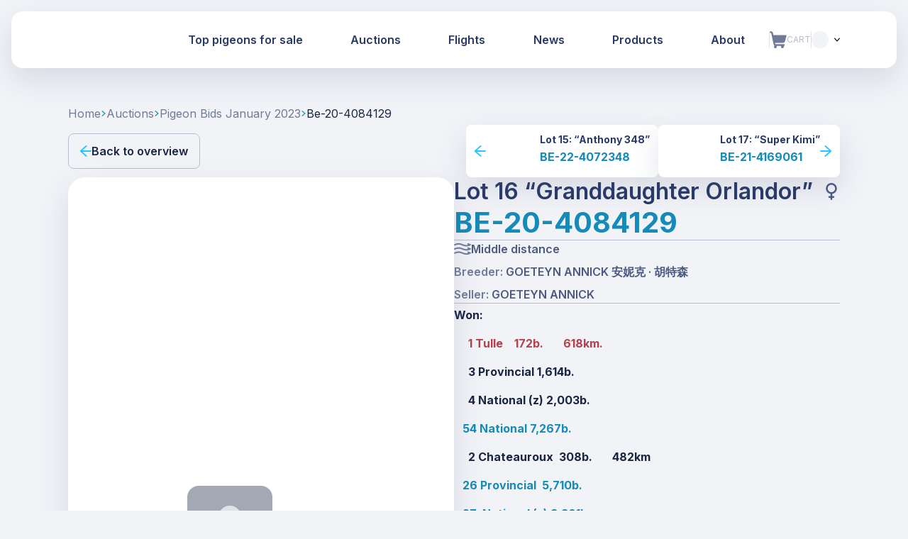

--- FILE ---
content_type: text/html; charset=utf-8
request_url: https://www.herbots.be/en/auction/pigeon-bids-january-2023/item/BE-20-4084129
body_size: 20342
content:
<!DOCTYPE html><html lang="en" class="__variable_f367f3"><head><meta charSet="utf-8"/><meta name="viewport" content="width=device-width, initial-scale=1"/><link rel="preload" as="image" href="/logo_mobile.svg"/><link rel="preload" as="image" href="/Logo.svg"/><link rel="stylesheet" href="/_next/static/css/21d871d19c03dd76.css" data-precedence="next"/><link rel="stylesheet" href="/_next/static/css/2406abc26db8e9fb.css" data-precedence="next"/><link rel="stylesheet" href="/_next/static/css/de6c72cd697c4929.css" data-precedence="next"/><link rel="stylesheet" href="/_next/static/css/fb1d718636cf33ba.css" data-precedence="next"/><link rel="stylesheet" href="/_next/static/css/15c7531153baa85e.css" data-precedence="next"/><link rel="stylesheet" href="/_next/static/css/4cabe27118829ebf.css" data-precedence="next"/><link rel="stylesheet" href="/_next/static/css/2bd13384c18aef7c.css" data-precedence="next"/><link rel="stylesheet" href="/_next/static/css/68087affac26360e.css" data-precedence="next"/><link rel="stylesheet" href="/_next/static/css/9944e886d50ec354.css" data-precedence="next"/><link rel="stylesheet" href="/_next/static/css/4ec75196aa429731.css" data-precedence="next"/><link rel="stylesheet" href="/_next/static/css/d0f3d14cac6d6833.css" data-precedence="next"/><link rel="stylesheet" href="/_next/static/css/38b29c29f3ec1aae.css" data-precedence="next"/><link rel="stylesheet" href="/_next/static/css/6cb670a770d197fd.css" data-precedence="next"/><link rel="preload" as="script" fetchPriority="low" href="/_next/static/chunks/webpack-de3fe86fc9ab415b.js"/><script src="/_next/static/chunks/4bd1b696-e3a9a3758d5ee0a5.js" async=""></script><script src="/_next/static/chunks/8162-57c59af642d3eb78.js" async=""></script><script src="/_next/static/chunks/main-app-bc4485493e679b07.js" async=""></script><script src="/_next/static/chunks/app/global-error-d363025039885f69.js" async=""></script><script src="/_next/static/chunks/927-b297171a8b26f93c.js" async=""></script><script src="/_next/static/chunks/2212-0c57f7b07ab261f1.js" async=""></script><script src="/_next/static/chunks/3883-3358199880bd4ddb.js" async=""></script><script src="/_next/static/chunks/7244-0c656b282c7d0ef8.js" async=""></script><script src="/_next/static/chunks/7091-890210c90effa90f.js" async=""></script><script src="/_next/static/chunks/5821-112b0fdb46262bc0.js" async=""></script><script src="/_next/static/chunks/1251-8ba170746d55173b.js" async=""></script><script src="/_next/static/chunks/6766-d33ae93e86a140c2.js" async=""></script><script src="/_next/static/chunks/5841-b870283899c80461.js" async=""></script><script src="/_next/static/chunks/5310-ed83cdf6fea1c6d2.js" async=""></script><script src="/_next/static/chunks/918-92a5c47bd55ba407.js" async=""></script><script src="/_next/static/chunks/7339-d70c3529b22fcaf2.js" async=""></script><script src="/_next/static/chunks/3571-8bba25997ceae933.js" async=""></script><script src="/_next/static/chunks/2964-71efd09e2784d2dc.js" async=""></script><script src="/_next/static/chunks/5059-45b2d2c347ab5b08.js" async=""></script><script src="/_next/static/chunks/app/%5Blocale%5D/auction/%5Bslug%5D/layout-97ba9347fcc81182.js" async=""></script><script src="/_next/static/chunks/133-99ea0682af855f05.js" async=""></script><script src="/_next/static/chunks/7472-5a5854ba5b23c9c9.js" async=""></script><script src="/_next/static/chunks/5728-f152cfb135d5786f.js" async=""></script><script src="/_next/static/chunks/4655-b9f1f0554ddc422d.js" async=""></script><script src="/_next/static/chunks/3198-511177cfe5ae7a81.js" async=""></script><script src="/_next/static/chunks/4003-bd359eaa401ee1b9.js" async=""></script><script src="/_next/static/chunks/app/%5Blocale%5D/auction/%5Bslug%5D/item/%5Bid%5D/page-9bcce558c7e90708.js" async=""></script><link rel="preload" href="/icons/sprite.svg" as="image"/><link rel="preload" href="https://www.googletagmanager.com/gtag/js?id=G-9PX9DN7F11" as="script"/><meta name="next-size-adjust" content=""/><link rel="apple-touch-icon" sizes="180x180" href="/favicons/apple-touch-icon.png"/><link rel="icon" type="image/png" sizes="32x32" href="/favicons/favicon-32x32.png"/><link rel="icon" type="image/png" sizes="16x16" href="/favicons/favicon-16x16.png"/><link rel="manifest" href="/favicons/site.webmanifest"/><link rel="mask-icon" href="/favicons/safari-pinned-tab.svg" color="#000000"/><link rel="shortcut icon" href="/favicons/favicon.ico"/><meta name="msapplication-TileColor" content="#ffffff"/><meta name="msapplication-config" content="/favicons/browserconfig.xml"/><meta name="theme-color" content="#ffffff"/><title>“Granddaughter Orlandor” - BE-20-4084129</title><meta name="description" content="GOETEYN ANNICK"/><meta property="og:title" content="“Granddaughter Orlandor” - BE-20-4084129"/><meta property="og:description" content="GOETEYN ANNICK"/><meta property="og:image" content="http://localhost:3000/api/og-image/?title=%E2%80%9CGranddaughter%20Orlandor%E2%80%9D%20-%20BE-20-4084129"/><meta name="twitter:card" content="summary_large_image"/><meta name="twitter:title" content="“Granddaughter Orlandor” - BE-20-4084129"/><meta name="twitter:description" content="GOETEYN ANNICK"/><meta name="twitter:image" content="http://localhost:3000/api/og-image/?title=%E2%80%9CGranddaughter%20Orlandor%E2%80%9D%20-%20BE-20-4084129"/><script>document.querySelectorAll('body link[rel="icon"], body link[rel="apple-touch-icon"]').forEach(el => document.head.appendChild(el))</script><meta name="sentry-trace" content="1ee6da5707f8594876b412df38c9ea93-97a5cbdc6f71837c-0"/><meta name="baggage" content="sentry-environment=production,sentry-release=64e86e655aa051408cb0dc36c3ea20689f01b73a,sentry-public_key=f43e53cc7bfef993ad9f6970b6ad866a,sentry-trace_id=1ee6da5707f8594876b412df38c9ea93,sentry-sampled=false"/><script src="/_next/static/chunks/polyfills-42372ed130431b0a.js" noModule=""></script></head><body data-scroll-locked="false"><div hidden=""><!--$--><!--/$--></div><div><nav class="Navigation_navigationWrapper__LNkFE" style="transform:none"><div class="Navigation_bar__M09IO"><a aria-label="Homepage link" href="/en"><img alt="logo" width="300" height="90" decoding="async" data-nimg="1" class="Navigation_logo_short__kJCvx Image_storyblok-image__JC_7V" style="color:transparent;aspect-ratio:1/0.3" src="/logo_mobile.svg"/><img alt="logo" width="300" height="90" decoding="async" data-nimg="1" class="Navigation_logo__zRb_2 Image_storyblok-image__JC_7V" style="color:transparent;aspect-ratio:1/0.3" src="/Logo.svg"/></a><div class="MenuPane_pane__gpSUd"><div class="Navigation_linkWrapper__ADVmt"><div class="Navigation_navLinkContainer__Tm_wm"><a class="Navigation_navLink__N1fuG" href="/en/pigeons-for-sale"><span class="Navigation_navLinkTitle__RIkVd">Top pigeons for sale</span></a><div class="Navigation_subMenu__JXVEe"><a class="Navigation_subLink__DnlHg" href="/en/top-pigeons-for-sale"><span class="Navigation_subLinkTitle__eOxQT">Top pigeons</span></a><a class="Navigation_subLink__DnlHg" href="/en/herbots-pigeons"><span class="Navigation_subLinkTitle__eOxQT">Herbots pigeons</span></a><a class="Navigation_subLink__DnlHg" href="/en/herbots-kwekers"><span class="Navigation_subLinkTitle__eOxQT">Herbots breeders</span></a></div></div><div class="Navigation_navLinkContainer__Tm_wm"><a class="Navigation_navLink__N1fuG" href="/en/auctions"><span class="Navigation_navLinkTitle__RIkVd">Auctions</span></a></div><div class="Navigation_navLinkContainer__Tm_wm"><a class="Navigation_navLink__N1fuG" href="/en/races"><span class="Navigation_navLinkTitle__RIkVd">Flights</span></a><div class="Navigation_subMenu__JXVEe"><a class="Navigation_subLink__DnlHg" href="/en/races/current"><span class="Navigation_subLinkTitle__eOxQT">All races</span></a><a class="Navigation_subLink__DnlHg" href="/en/hard-gepakt"><span class="Navigation_subLinkTitle__eOxQT">Hard gepakt!</span></a><a class="Navigation_subLink__DnlHg" href="https://www.herbotschampionship.be"><span class="Navigation_subLinkTitle__eOxQT">Herbots championship</span></a></div></div><div class="Navigation_navLinkContainer__Tm_wm"><a class="Navigation_navLink__N1fuG" href="/en/news"><span class="Navigation_navLinkTitle__RIkVd">News</span></a><div class="Navigation_subMenu__JXVEe"><a class="Navigation_subLink__DnlHg" href="/en/news"><span class="Navigation_subLinkTitle__eOxQT">All news</span></a><a class="Navigation_subLink__DnlHg" href="/en/movies"><span class="Navigation_subLinkTitle__eOxQT">Movies</span></a></div></div><div class="Navigation_navLinkContainer__Tm_wm"><a class="Navigation_navLink__N1fuG" href="/en/shop"><span class="Navigation_navLinkTitle__RIkVd">Products</span></a></div><div class="Navigation_navLinkContainer__Tm_wm"><a class="Navigation_navLink__N1fuG" href="/en/lofts"><span class="Navigation_navLinkTitle__RIkVd">About</span></a><div class="Navigation_subMenu__JXVEe"><a class="Navigation_subLink__DnlHg" href="/en/lofts/herbots-loft"><span class="Navigation_subLinkTitle__eOxQT">About Herbots</span></a><a class="Navigation_subLink__DnlHg" href="/en/lofts/herbots-heller"><span class="Navigation_subLinkTitle__eOxQT">About Herbots Heller</span></a><a class="Navigation_subLink__DnlHg" href="/en/catalogues"><span class="Navigation_subLinkTitle__eOxQT">Catalogs</span></a></div></div></div><div class="Navigation_buttonWrapper__fortT"><div class="Navigation_separator__uhHfq"></div><div class="AccountButton_button__Po3Uq"><span class="Icon_icon__1WKUD AccountButton_icon__eaImO icon"><svg><use href="/icons/sprite.svg#Cart"></use></svg></span><span class="AccountButton_text__N9NWZ">Cart</span><a class="AccountButton_spreadLink__Q1bWa" href="/en/cart">Cart</a></div><div class="Navigation_separator__uhHfq"></div><button type="button" aria-haspopup="dialog" aria-expanded="false" aria-controls="radix-«R5l39lrnb»" data-state="closed"><div class="LanguagePopover_current__r10h2"><div class="LanguagePopover_iconWrapper__gRbUP"></div><span class="Icon_icon__1WKUD LanguagePopover_arrow__VRKLs icon"><svg><use href="/icons/sprite.svg#Caret Down"></use></svg></span></div></button></div></div><div class="MobileMenu_menuItems__1DaV8"><div class="MobileMenu_buttonWrapper__cQl4X"><div class="AccountButton_button__Po3Uq"><span class="Icon_icon__1WKUD AccountButton_icon__eaImO icon"><svg><use href="/icons/sprite.svg#Cart"></use></svg></span><span class="AccountButton_text__N9NWZ">Cart</span><a class="AccountButton_spreadLink__Q1bWa" href="/en/cart">Cart</a></div><div class="MobileMenu_separator__MLaAb"></div><button type="button" aria-haspopup="dialog" aria-expanded="false" aria-controls="radix-«R4f39lrnb»" data-state="closed"><div class="LanguagePopover_current__r10h2"><div class="LanguagePopover_iconWrapper__gRbUP"></div><span class="Icon_icon__1WKUD LanguagePopover_arrow__VRKLs icon"><svg><use href="/icons/sprite.svg#Caret Down"></use></svg></span></div></button><div class="MobileMenu_separator__MLaAb"></div></div><div class="MobileMenu_hamburger__RsmOm"><span class="Icon_icon__1WKUD MobileMenu_icon__iMeHt icon"><svg><use href="/icons/sprite.svg#HamburgerMenu"></use></svg></span></div></div></div></nav><main class=""><section class="BiddingDetail_section__xPvZs"><div class="BiddingDetail_container__bP413"><nav aria-label="breadcrumb"><ol class="BreadCrumbs_BreadCrumbsList__d92bG"><li class="BreadCrumbs_BreadCrumbItem__FTOOZ"><a class="" style="text-transform:capitalize" href="/">home</a></li><li role="presentation" aria-hidden="true" class="BreadCrumbs_BreadCrumbSeparator__zb58a"><span class="Icon_icon__1WKUD BreadCrumbs_SeparatorIcon__VuZ1f icon"><svg><use href="/icons/sprite.svg#CaretRight"></use></svg></span></li><li class="BreadCrumbs_BreadCrumbItem__FTOOZ"><a class="" style="text-transform:capitalize" href="/en/auctions">auctions</a></li><li role="presentation" aria-hidden="true" class="BreadCrumbs_BreadCrumbSeparator__zb58a"><span class="Icon_icon__1WKUD BreadCrumbs_SeparatorIcon__VuZ1f icon"><svg><use href="/icons/sprite.svg#CaretRight"></use></svg></span></li><li class="BreadCrumbs_BreadCrumbItem__FTOOZ"><a class="" style="text-transform:capitalize" href="/en/auction/pigeon-bids-january-2023">pigeon bids january 2023</a></li><li role="presentation" aria-hidden="true" class="BreadCrumbs_BreadCrumbSeparator__zb58a"><span class="Icon_icon__1WKUD BreadCrumbs_SeparatorIcon__VuZ1f icon"><svg><use href="/icons/sprite.svg#CaretRight"></use></svg></span></li><li class="BreadCrumbs_BreadCrumbItem__FTOOZ"><a class="" style="text-transform:capitalize" href="BE-20-4084129">be-20-4084129</a></li></ol></nav><div class="BiddingDetail_navigation__I8Eqa"><button class="Button_base__COZlw Button_tertiary__Ts7Tw Button_normal__dwWGw BackButton_button__UTHnO" type="button"><span class="Icon_icon__1WKUD Button_icon__emC6m icon"><svg><use href="/icons/sprite.svg#Arrow Left"></use></svg></span>Back to overview</button><div class="PigeonNavigation_navigation__gBZ__"><div class="PigeonNavigation_pigeon__k1iLg"><span class="Icon_icon__1WKUD PigeonNavigation_icon__HNj6v icon"><svg><use href="/icons/sprite.svg#Arrow Left"></use></svg></span><img alt="pigeon: “Anthony 348”" loading="lazy" width="512" height="512" decoding="async" data-nimg="1" class="PigeonNavigation_image__sa6km Image_storyblok-image__JC_7V" style="color:transparent" sizes="(max-width: 1200px) 20vw, 10vw" srcSet="/_next/image?url=https%3A%2F%2Fs3.herbots.be%2Fherbots-platform%2Fpigeons%2FBE22-4072348.jpeg&amp;w=32&amp;q=75 32w, /_next/image?url=https%3A%2F%2Fs3.herbots.be%2Fherbots-platform%2Fpigeons%2FBE22-4072348.jpeg&amp;w=48&amp;q=75 48w, /_next/image?url=https%3A%2F%2Fs3.herbots.be%2Fherbots-platform%2Fpigeons%2FBE22-4072348.jpeg&amp;w=64&amp;q=75 64w, /_next/image?url=https%3A%2F%2Fs3.herbots.be%2Fherbots-platform%2Fpigeons%2FBE22-4072348.jpeg&amp;w=96&amp;q=75 96w, /_next/image?url=https%3A%2F%2Fs3.herbots.be%2Fherbots-platform%2Fpigeons%2FBE22-4072348.jpeg&amp;w=128&amp;q=75 128w, /_next/image?url=https%3A%2F%2Fs3.herbots.be%2Fherbots-platform%2Fpigeons%2FBE22-4072348.jpeg&amp;w=256&amp;q=75 256w, /_next/image?url=https%3A%2F%2Fs3.herbots.be%2Fherbots-platform%2Fpigeons%2FBE22-4072348.jpeg&amp;w=320&amp;q=75 320w, /_next/image?url=https%3A%2F%2Fs3.herbots.be%2Fherbots-platform%2Fpigeons%2FBE22-4072348.jpeg&amp;w=384&amp;q=75 384w, /_next/image?url=https%3A%2F%2Fs3.herbots.be%2Fherbots-platform%2Fpigeons%2FBE22-4072348.jpeg&amp;w=450&amp;q=75 450w, /_next/image?url=https%3A%2F%2Fs3.herbots.be%2Fherbots-platform%2Fpigeons%2FBE22-4072348.jpeg&amp;w=600&amp;q=75 600w, /_next/image?url=https%3A%2F%2Fs3.herbots.be%2Fherbots-platform%2Fpigeons%2FBE22-4072348.jpeg&amp;w=768&amp;q=75 768w, /_next/image?url=https%3A%2F%2Fs3.herbots.be%2Fherbots-platform%2Fpigeons%2FBE22-4072348.jpeg&amp;w=1024&amp;q=75 1024w, /_next/image?url=https%3A%2F%2Fs3.herbots.be%2Fherbots-platform%2Fpigeons%2FBE22-4072348.jpeg&amp;w=1360&amp;q=75 1360w, /_next/image?url=https%3A%2F%2Fs3.herbots.be%2Fherbots-platform%2Fpigeons%2FBE22-4072348.jpeg&amp;w=1720&amp;q=75 1720w" src="/_next/image?url=https%3A%2F%2Fs3.herbots.be%2Fherbots-platform%2Fpigeons%2FBE22-4072348.jpeg&amp;w=1720&amp;q=75"/><div><p class="PigeonNavigation_lot__WVw1A">Lot <!-- -->15<!-- -->: <!-- -->“Anthony 348”</p><div class="PigeonNavigation_ring___wEfT"> <!-- -->BE-22-4072348</div></div><a locale="en" class="PigeonNavigation_link__JvNDa" href="/en/auction/pigeon-bids-january-2023/item/BE-22-4072348">BE-22-4072348</a></div><div class="PigeonNavigation_pigeon__k1iLg PigeonNavigation_next__xU14y"><span class="Icon_icon__1WKUD PigeonNavigation_icon__HNj6v PigeonNavigation_next__xU14y icon"><svg><use href="/icons/sprite.svg#Arrow Right"></use></svg></span><img alt="pigeon: “Super Kimi”" loading="lazy" width="512" height="512" decoding="async" data-nimg="1" class="PigeonNavigation_image__sa6km Image_storyblok-image__JC_7V" style="color:transparent" sizes="(max-width: 1200px) 20vw, 10vw" srcSet="/_next/image?url=https%3A%2F%2Fs3.herbots.be%2Fherbots-platform%2Fpigeons%2FBE21-4169061.jpeg&amp;w=32&amp;q=75 32w, /_next/image?url=https%3A%2F%2Fs3.herbots.be%2Fherbots-platform%2Fpigeons%2FBE21-4169061.jpeg&amp;w=48&amp;q=75 48w, /_next/image?url=https%3A%2F%2Fs3.herbots.be%2Fherbots-platform%2Fpigeons%2FBE21-4169061.jpeg&amp;w=64&amp;q=75 64w, /_next/image?url=https%3A%2F%2Fs3.herbots.be%2Fherbots-platform%2Fpigeons%2FBE21-4169061.jpeg&amp;w=96&amp;q=75 96w, /_next/image?url=https%3A%2F%2Fs3.herbots.be%2Fherbots-platform%2Fpigeons%2FBE21-4169061.jpeg&amp;w=128&amp;q=75 128w, /_next/image?url=https%3A%2F%2Fs3.herbots.be%2Fherbots-platform%2Fpigeons%2FBE21-4169061.jpeg&amp;w=256&amp;q=75 256w, /_next/image?url=https%3A%2F%2Fs3.herbots.be%2Fherbots-platform%2Fpigeons%2FBE21-4169061.jpeg&amp;w=320&amp;q=75 320w, /_next/image?url=https%3A%2F%2Fs3.herbots.be%2Fherbots-platform%2Fpigeons%2FBE21-4169061.jpeg&amp;w=384&amp;q=75 384w, /_next/image?url=https%3A%2F%2Fs3.herbots.be%2Fherbots-platform%2Fpigeons%2FBE21-4169061.jpeg&amp;w=450&amp;q=75 450w, /_next/image?url=https%3A%2F%2Fs3.herbots.be%2Fherbots-platform%2Fpigeons%2FBE21-4169061.jpeg&amp;w=600&amp;q=75 600w, /_next/image?url=https%3A%2F%2Fs3.herbots.be%2Fherbots-platform%2Fpigeons%2FBE21-4169061.jpeg&amp;w=768&amp;q=75 768w, /_next/image?url=https%3A%2F%2Fs3.herbots.be%2Fherbots-platform%2Fpigeons%2FBE21-4169061.jpeg&amp;w=1024&amp;q=75 1024w, /_next/image?url=https%3A%2F%2Fs3.herbots.be%2Fherbots-platform%2Fpigeons%2FBE21-4169061.jpeg&amp;w=1360&amp;q=75 1360w, /_next/image?url=https%3A%2F%2Fs3.herbots.be%2Fherbots-platform%2Fpigeons%2FBE21-4169061.jpeg&amp;w=1720&amp;q=75 1720w" src="/_next/image?url=https%3A%2F%2Fs3.herbots.be%2Fherbots-platform%2Fpigeons%2FBE21-4169061.jpeg&amp;w=1720&amp;q=75"/><div><p class="PigeonNavigation_lot__WVw1A">Lot <!-- -->17<!-- -->: <!-- -->“Super Kimi”</p><div class="PigeonNavigation_ring___wEfT"> <!-- -->BE-21-4169061</div></div><a locale="en" class="PigeonNavigation_link__JvNDa" href="/en/auction/pigeon-bids-january-2023/item/BE-21-4169061">BE-21-4169061</a></div></div></div><div class="BiddingDetail_pigeonHero__SwDLC"><div class="BiddingDetail_info1__W4oV_ BiddingDetail_mobileOnly__xLWTo"><div class="BiddingDetail_title__1L5al"><h5>“Granddaughter Orlandor”</h5><span class="Icon_icon__1WKUD BiddingDetail_genderIcon__V94dT icon"><svg><use href="/icons/sprite.svg#Female"></use></svg></span></div><h4>BE-20-4084129</h4></div><div class="BiddingDetail_biddingInfo__YNpGR"><div class="DragScrollDialog_pigeonCard__flOo0"><div class="DragScrollDialog_mainImage__udMLU"><img alt="" loading="lazy" width="1000" height="1000" decoding="async" data-nimg="1" class="DragScrollDialog_pigeonImg__4_cZI Image_storyblok-image__JC_7V" style="color:transparent" sizes="(max-width: 1200px) 100vw, 50vw" srcSet="/_next/image?url=https%3A%2F%2Fs3.herbots.be%2Fherbots-platform%2FBE20-4084129.jpeg&amp;w=256&amp;q=75 256w, /_next/image?url=https%3A%2F%2Fs3.herbots.be%2Fherbots-platform%2FBE20-4084129.jpeg&amp;w=320&amp;q=75 320w, /_next/image?url=https%3A%2F%2Fs3.herbots.be%2Fherbots-platform%2FBE20-4084129.jpeg&amp;w=384&amp;q=75 384w, /_next/image?url=https%3A%2F%2Fs3.herbots.be%2Fherbots-platform%2FBE20-4084129.jpeg&amp;w=450&amp;q=75 450w, /_next/image?url=https%3A%2F%2Fs3.herbots.be%2Fherbots-platform%2FBE20-4084129.jpeg&amp;w=600&amp;q=75 600w, /_next/image?url=https%3A%2F%2Fs3.herbots.be%2Fherbots-platform%2FBE20-4084129.jpeg&amp;w=768&amp;q=75 768w, /_next/image?url=https%3A%2F%2Fs3.herbots.be%2Fherbots-platform%2FBE20-4084129.jpeg&amp;w=1024&amp;q=75 1024w, /_next/image?url=https%3A%2F%2Fs3.herbots.be%2Fherbots-platform%2FBE20-4084129.jpeg&amp;w=1360&amp;q=75 1360w, /_next/image?url=https%3A%2F%2Fs3.herbots.be%2Fherbots-platform%2FBE20-4084129.jpeg&amp;w=1720&amp;q=75 1720w" src="/_next/image?url=https%3A%2F%2Fs3.herbots.be%2Fherbots-platform%2FBE20-4084129.jpeg&amp;w=1720&amp;q=75"/></div><div class="DragScrollDialog_pigeonThumbnailsContainer__sd1br"><img alt="" loading="lazy" width="88" height="88" decoding="async" data-nimg="1" class="DragScrollDialog_pigeonThumbnail__aKvTI Image_storyblok-image__JC_7V" style="color:transparent" sizes="(max-width: 1200px) 88px, 120px" srcSet="/_next/image?url=https%3A%2F%2Fs3.herbots.be%2Fherbots-platform%2Fpigeons%2FBe20-4084129_eye.jpeg&amp;w=16&amp;q=75 16w, /_next/image?url=https%3A%2F%2Fs3.herbots.be%2Fherbots-platform%2Fpigeons%2FBe20-4084129_eye.jpeg&amp;w=32&amp;q=75 32w, /_next/image?url=https%3A%2F%2Fs3.herbots.be%2Fherbots-platform%2Fpigeons%2FBe20-4084129_eye.jpeg&amp;w=48&amp;q=75 48w, /_next/image?url=https%3A%2F%2Fs3.herbots.be%2Fherbots-platform%2Fpigeons%2FBe20-4084129_eye.jpeg&amp;w=64&amp;q=75 64w, /_next/image?url=https%3A%2F%2Fs3.herbots.be%2Fherbots-platform%2Fpigeons%2FBe20-4084129_eye.jpeg&amp;w=96&amp;q=75 96w, /_next/image?url=https%3A%2F%2Fs3.herbots.be%2Fherbots-platform%2Fpigeons%2FBe20-4084129_eye.jpeg&amp;w=128&amp;q=75 128w, /_next/image?url=https%3A%2F%2Fs3.herbots.be%2Fherbots-platform%2Fpigeons%2FBe20-4084129_eye.jpeg&amp;w=256&amp;q=75 256w, /_next/image?url=https%3A%2F%2Fs3.herbots.be%2Fherbots-platform%2Fpigeons%2FBe20-4084129_eye.jpeg&amp;w=320&amp;q=75 320w, /_next/image?url=https%3A%2F%2Fs3.herbots.be%2Fherbots-platform%2Fpigeons%2FBe20-4084129_eye.jpeg&amp;w=384&amp;q=75 384w, /_next/image?url=https%3A%2F%2Fs3.herbots.be%2Fherbots-platform%2Fpigeons%2FBe20-4084129_eye.jpeg&amp;w=450&amp;q=75 450w, /_next/image?url=https%3A%2F%2Fs3.herbots.be%2Fherbots-platform%2Fpigeons%2FBe20-4084129_eye.jpeg&amp;w=600&amp;q=75 600w, /_next/image?url=https%3A%2F%2Fs3.herbots.be%2Fherbots-platform%2Fpigeons%2FBe20-4084129_eye.jpeg&amp;w=768&amp;q=75 768w, /_next/image?url=https%3A%2F%2Fs3.herbots.be%2Fherbots-platform%2Fpigeons%2FBe20-4084129_eye.jpeg&amp;w=1024&amp;q=75 1024w, /_next/image?url=https%3A%2F%2Fs3.herbots.be%2Fherbots-platform%2Fpigeons%2FBe20-4084129_eye.jpeg&amp;w=1360&amp;q=75 1360w, /_next/image?url=https%3A%2F%2Fs3.herbots.be%2Fherbots-platform%2Fpigeons%2FBe20-4084129_eye.jpeg&amp;w=1720&amp;q=75 1720w" src="/_next/image?url=https%3A%2F%2Fs3.herbots.be%2Fherbots-platform%2Fpigeons%2FBe20-4084129_eye.jpeg&amp;w=1720&amp;q=75"/><img alt="" loading="lazy" width="88" height="88" decoding="async" data-nimg="1" class="DragScrollDialog_pigeonThumbnail__aKvTI Image_storyblok-image__JC_7V" style="color:transparent" sizes="(max-width: 1200px) 88px, 120px" srcSet="/_next/image?url=https%3A%2F%2Fs3.herbots.be%2Fherbots-platform%2Fpigeons%2FGoeteynAnnick.jpeg&amp;w=16&amp;q=75 16w, /_next/image?url=https%3A%2F%2Fs3.herbots.be%2Fherbots-platform%2Fpigeons%2FGoeteynAnnick.jpeg&amp;w=32&amp;q=75 32w, /_next/image?url=https%3A%2F%2Fs3.herbots.be%2Fherbots-platform%2Fpigeons%2FGoeteynAnnick.jpeg&amp;w=48&amp;q=75 48w, /_next/image?url=https%3A%2F%2Fs3.herbots.be%2Fherbots-platform%2Fpigeons%2FGoeteynAnnick.jpeg&amp;w=64&amp;q=75 64w, /_next/image?url=https%3A%2F%2Fs3.herbots.be%2Fherbots-platform%2Fpigeons%2FGoeteynAnnick.jpeg&amp;w=96&amp;q=75 96w, /_next/image?url=https%3A%2F%2Fs3.herbots.be%2Fherbots-platform%2Fpigeons%2FGoeteynAnnick.jpeg&amp;w=128&amp;q=75 128w, /_next/image?url=https%3A%2F%2Fs3.herbots.be%2Fherbots-platform%2Fpigeons%2FGoeteynAnnick.jpeg&amp;w=256&amp;q=75 256w, /_next/image?url=https%3A%2F%2Fs3.herbots.be%2Fherbots-platform%2Fpigeons%2FGoeteynAnnick.jpeg&amp;w=320&amp;q=75 320w, /_next/image?url=https%3A%2F%2Fs3.herbots.be%2Fherbots-platform%2Fpigeons%2FGoeteynAnnick.jpeg&amp;w=384&amp;q=75 384w, /_next/image?url=https%3A%2F%2Fs3.herbots.be%2Fherbots-platform%2Fpigeons%2FGoeteynAnnick.jpeg&amp;w=450&amp;q=75 450w, /_next/image?url=https%3A%2F%2Fs3.herbots.be%2Fherbots-platform%2Fpigeons%2FGoeteynAnnick.jpeg&amp;w=600&amp;q=75 600w, /_next/image?url=https%3A%2F%2Fs3.herbots.be%2Fherbots-platform%2Fpigeons%2FGoeteynAnnick.jpeg&amp;w=768&amp;q=75 768w, /_next/image?url=https%3A%2F%2Fs3.herbots.be%2Fherbots-platform%2Fpigeons%2FGoeteynAnnick.jpeg&amp;w=1024&amp;q=75 1024w, /_next/image?url=https%3A%2F%2Fs3.herbots.be%2Fherbots-platform%2Fpigeons%2FGoeteynAnnick.jpeg&amp;w=1360&amp;q=75 1360w, /_next/image?url=https%3A%2F%2Fs3.herbots.be%2Fherbots-platform%2Fpigeons%2FGoeteynAnnick.jpeg&amp;w=1720&amp;q=75 1720w" src="/_next/image?url=https%3A%2F%2Fs3.herbots.be%2Fherbots-platform%2Fpigeons%2FGoeteynAnnick.jpeg&amp;w=1720&amp;q=75"/><img alt="" loading="lazy" width="88" height="88" decoding="async" data-nimg="1" class="DragScrollDialog_pigeonThumbnail__aKvTI Image_storyblok-image__JC_7V" style="color:transparent" sizes="(max-width: 1200px) 88px, 120px" srcSet="/_next/image?url=https%3A%2F%2Fs3.herbots.be%2Fherbots-platform%2Fpigeons%2FOrlandoxNicofeliawithresults.jpeg&amp;w=16&amp;q=75 16w, /_next/image?url=https%3A%2F%2Fs3.herbots.be%2Fherbots-platform%2Fpigeons%2FOrlandoxNicofeliawithresults.jpeg&amp;w=32&amp;q=75 32w, /_next/image?url=https%3A%2F%2Fs3.herbots.be%2Fherbots-platform%2Fpigeons%2FOrlandoxNicofeliawithresults.jpeg&amp;w=48&amp;q=75 48w, /_next/image?url=https%3A%2F%2Fs3.herbots.be%2Fherbots-platform%2Fpigeons%2FOrlandoxNicofeliawithresults.jpeg&amp;w=64&amp;q=75 64w, /_next/image?url=https%3A%2F%2Fs3.herbots.be%2Fherbots-platform%2Fpigeons%2FOrlandoxNicofeliawithresults.jpeg&amp;w=96&amp;q=75 96w, /_next/image?url=https%3A%2F%2Fs3.herbots.be%2Fherbots-platform%2Fpigeons%2FOrlandoxNicofeliawithresults.jpeg&amp;w=128&amp;q=75 128w, /_next/image?url=https%3A%2F%2Fs3.herbots.be%2Fherbots-platform%2Fpigeons%2FOrlandoxNicofeliawithresults.jpeg&amp;w=256&amp;q=75 256w, /_next/image?url=https%3A%2F%2Fs3.herbots.be%2Fherbots-platform%2Fpigeons%2FOrlandoxNicofeliawithresults.jpeg&amp;w=320&amp;q=75 320w, /_next/image?url=https%3A%2F%2Fs3.herbots.be%2Fherbots-platform%2Fpigeons%2FOrlandoxNicofeliawithresults.jpeg&amp;w=384&amp;q=75 384w, /_next/image?url=https%3A%2F%2Fs3.herbots.be%2Fherbots-platform%2Fpigeons%2FOrlandoxNicofeliawithresults.jpeg&amp;w=450&amp;q=75 450w, /_next/image?url=https%3A%2F%2Fs3.herbots.be%2Fherbots-platform%2Fpigeons%2FOrlandoxNicofeliawithresults.jpeg&amp;w=600&amp;q=75 600w, /_next/image?url=https%3A%2F%2Fs3.herbots.be%2Fherbots-platform%2Fpigeons%2FOrlandoxNicofeliawithresults.jpeg&amp;w=768&amp;q=75 768w, /_next/image?url=https%3A%2F%2Fs3.herbots.be%2Fherbots-platform%2Fpigeons%2FOrlandoxNicofeliawithresults.jpeg&amp;w=1024&amp;q=75 1024w, /_next/image?url=https%3A%2F%2Fs3.herbots.be%2Fherbots-platform%2Fpigeons%2FOrlandoxNicofeliawithresults.jpeg&amp;w=1360&amp;q=75 1360w, /_next/image?url=https%3A%2F%2Fs3.herbots.be%2Fherbots-platform%2Fpigeons%2FOrlandoxNicofeliawithresults.jpeg&amp;w=1720&amp;q=75 1720w" src="/_next/image?url=https%3A%2F%2Fs3.herbots.be%2Fherbots-platform%2Fpigeons%2FOrlandoxNicofeliawithresults.jpeg&amp;w=1720&amp;q=75"/><img alt="" loading="lazy" width="88" height="88" decoding="async" data-nimg="1" class="DragScrollDialog_pigeonThumbnail__aKvTI Image_storyblok-image__JC_7V" style="color:transparent" sizes="(max-width: 1200px) 88px, 120px" srcSet="/_next/image?url=https%3A%2F%2Fs3.herbots.be%2Fherbots-platform%2Fpigeons%2Fracing_2022_goeteyn.jpeg&amp;w=16&amp;q=75 16w, /_next/image?url=https%3A%2F%2Fs3.herbots.be%2Fherbots-platform%2Fpigeons%2Fracing_2022_goeteyn.jpeg&amp;w=32&amp;q=75 32w, /_next/image?url=https%3A%2F%2Fs3.herbots.be%2Fherbots-platform%2Fpigeons%2Fracing_2022_goeteyn.jpeg&amp;w=48&amp;q=75 48w, /_next/image?url=https%3A%2F%2Fs3.herbots.be%2Fherbots-platform%2Fpigeons%2Fracing_2022_goeteyn.jpeg&amp;w=64&amp;q=75 64w, /_next/image?url=https%3A%2F%2Fs3.herbots.be%2Fherbots-platform%2Fpigeons%2Fracing_2022_goeteyn.jpeg&amp;w=96&amp;q=75 96w, /_next/image?url=https%3A%2F%2Fs3.herbots.be%2Fherbots-platform%2Fpigeons%2Fracing_2022_goeteyn.jpeg&amp;w=128&amp;q=75 128w, /_next/image?url=https%3A%2F%2Fs3.herbots.be%2Fherbots-platform%2Fpigeons%2Fracing_2022_goeteyn.jpeg&amp;w=256&amp;q=75 256w, /_next/image?url=https%3A%2F%2Fs3.herbots.be%2Fherbots-platform%2Fpigeons%2Fracing_2022_goeteyn.jpeg&amp;w=320&amp;q=75 320w, /_next/image?url=https%3A%2F%2Fs3.herbots.be%2Fherbots-platform%2Fpigeons%2Fracing_2022_goeteyn.jpeg&amp;w=384&amp;q=75 384w, /_next/image?url=https%3A%2F%2Fs3.herbots.be%2Fherbots-platform%2Fpigeons%2Fracing_2022_goeteyn.jpeg&amp;w=450&amp;q=75 450w, /_next/image?url=https%3A%2F%2Fs3.herbots.be%2Fherbots-platform%2Fpigeons%2Fracing_2022_goeteyn.jpeg&amp;w=600&amp;q=75 600w, /_next/image?url=https%3A%2F%2Fs3.herbots.be%2Fherbots-platform%2Fpigeons%2Fracing_2022_goeteyn.jpeg&amp;w=768&amp;q=75 768w, /_next/image?url=https%3A%2F%2Fs3.herbots.be%2Fherbots-platform%2Fpigeons%2Fracing_2022_goeteyn.jpeg&amp;w=1024&amp;q=75 1024w, /_next/image?url=https%3A%2F%2Fs3.herbots.be%2Fherbots-platform%2Fpigeons%2Fracing_2022_goeteyn.jpeg&amp;w=1360&amp;q=75 1360w, /_next/image?url=https%3A%2F%2Fs3.herbots.be%2Fherbots-platform%2Fpigeons%2Fracing_2022_goeteyn.jpeg&amp;w=1720&amp;q=75 1720w" src="/_next/image?url=https%3A%2F%2Fs3.herbots.be%2Fherbots-platform%2Fpigeons%2Fracing_2022_goeteyn.jpeg&amp;w=1720&amp;q=75"/><div class="DragScrollDialog_pigeonThumbnailVideo__MIgDG"><img alt="" loading="lazy" width="88" height="88" decoding="async" data-nimg="1" class="DragScrollDialog_pigeonThumbnail__aKvTI Image_storyblok-image__JC_7V" style="color:transparent" sizes="(max-width: 1200px) 88px, 120px" srcSet="/_next/image?url=https%3A%2F%2Fs3.herbots.be%2Fherbots-platform%2FBE20-4084129.jpeg&amp;w=16&amp;q=75 16w, /_next/image?url=https%3A%2F%2Fs3.herbots.be%2Fherbots-platform%2FBE20-4084129.jpeg&amp;w=32&amp;q=75 32w, /_next/image?url=https%3A%2F%2Fs3.herbots.be%2Fherbots-platform%2FBE20-4084129.jpeg&amp;w=48&amp;q=75 48w, /_next/image?url=https%3A%2F%2Fs3.herbots.be%2Fherbots-platform%2FBE20-4084129.jpeg&amp;w=64&amp;q=75 64w, /_next/image?url=https%3A%2F%2Fs3.herbots.be%2Fherbots-platform%2FBE20-4084129.jpeg&amp;w=96&amp;q=75 96w, /_next/image?url=https%3A%2F%2Fs3.herbots.be%2Fherbots-platform%2FBE20-4084129.jpeg&amp;w=128&amp;q=75 128w, /_next/image?url=https%3A%2F%2Fs3.herbots.be%2Fherbots-platform%2FBE20-4084129.jpeg&amp;w=256&amp;q=75 256w, /_next/image?url=https%3A%2F%2Fs3.herbots.be%2Fherbots-platform%2FBE20-4084129.jpeg&amp;w=320&amp;q=75 320w, /_next/image?url=https%3A%2F%2Fs3.herbots.be%2Fherbots-platform%2FBE20-4084129.jpeg&amp;w=384&amp;q=75 384w, /_next/image?url=https%3A%2F%2Fs3.herbots.be%2Fherbots-platform%2FBE20-4084129.jpeg&amp;w=450&amp;q=75 450w, /_next/image?url=https%3A%2F%2Fs3.herbots.be%2Fherbots-platform%2FBE20-4084129.jpeg&amp;w=600&amp;q=75 600w, /_next/image?url=https%3A%2F%2Fs3.herbots.be%2Fherbots-platform%2FBE20-4084129.jpeg&amp;w=768&amp;q=75 768w, /_next/image?url=https%3A%2F%2Fs3.herbots.be%2Fherbots-platform%2FBE20-4084129.jpeg&amp;w=1024&amp;q=75 1024w, /_next/image?url=https%3A%2F%2Fs3.herbots.be%2Fherbots-platform%2FBE20-4084129.jpeg&amp;w=1360&amp;q=75 1360w, /_next/image?url=https%3A%2F%2Fs3.herbots.be%2Fherbots-platform%2FBE20-4084129.jpeg&amp;w=1720&amp;q=75 1720w" src="/_next/image?url=https%3A%2F%2Fs3.herbots.be%2Fherbots-platform%2FBE20-4084129.jpeg&amp;w=1720&amp;q=75"/><span class="Icon_icon__1WKUD icon"><svg><use href="/icons/sprite.svg#Play"></use></svg></span></div></div></div><div class="BiddingDetail_separator__Mi2Cx"></div><div class="BiddingDetail_rating__aM6jj"><div class="BiddingDetail_ratingScore__gq6Iv"><span class="Icon_icon__1WKUD BiddingDetail_saleIcon__4x1Vs icon"><svg><use href="/icons/sprite.svg#Sale"></use></svg></span><h4>95</h4><p>/100</p></div><button class="Button_base__COZlw Button_secondary__W3HmQ Button_large__1H9vE Button_iconOnly__vuKh2 Button_secondaryDark__a5BUN" type="button" aria-haspopup="dialog" aria-expanded="false" aria-controls="radix-«Requtl9lrnb»" data-state="closed"><span class="Icon_icon__1WKUD Button_icon__emC6m icon"><svg><use href="/icons/sprite.svg#Arrow Right"></use></svg></span></button></div><a href="https://s3.herbots.be/herbots-platform/BE20-4084129Ped.pdf" download="https://s3.herbots.be/herbots-platform/BE20-4084129Ped.pdf" class="Button_base__COZlw Button_secondary__W3HmQ Button_normal__dwWGw"><span class="Icon_icon__1WKUD Button_icon__emC6m icon"><svg><use href="/icons/sprite.svg#Download"></use></svg></span>View &amp; download pedigree</a></div><div class="BiddingDetail_pigeonInfo__XMa1_"><div class="BiddingDetail_info1__W4oV_ BiddingDetail_desktopOnly__QpzI3"><div class="BiddingDetail_title__1L5al"><h5>Lot<!-- --> <!-- -->16<!-- --> <!-- -->“Granddaughter Orlandor”</h5><span class="Icon_icon__1WKUD BiddingDetail_genderIcon__V94dT icon"><svg><use href="/icons/sprite.svg#Female"></use></svg></span></div><h4>BE-20-4084129</h4><div></div></div><div class="BiddingDetail_separator__Mi2Cx BiddingDetail_desktopOnly__QpzI3"></div><div class="BiddingDetail_info2__4aak7"><div class="BiddingDetail_flightDistances__hk1lR"><span class="Icon_icon__1WKUD BiddingDetail_windIcon__zhEUy icon"><svg><use href="/icons/sprite.svg#WindIcon"></use></svg></span><p>Middle distance<!-- --> </p></div><p>Breeder:<!-- --> <span>GOETEYN ANNICK 安妮克 · 胡特森</span></p><p>Seller:<span> <!-- -->GOETEYN ANNICK</span></p></div><div class="BiddingDetail_separator__Mi2Cx"></div><div><div class="BiddingDetail_prose__YB8xG prose"><p><strong>Won:</strong></p><p><span style="color:red;"><strong>&nbsp;&nbsp;&nbsp;&nbsp; 1&nbsp;Tulle&nbsp;&nbsp;&nbsp;&nbsp;172b.&nbsp; &nbsp;&nbsp;&nbsp;&nbsp; 618km.</strong></span></p><p><strong>&nbsp;&nbsp;&nbsp;&nbsp; 3&nbsp;Provincial&nbsp;1,614b.</strong></p><p><strong>&nbsp;&nbsp;&nbsp;&nbsp; 4 National (z) 2,003b.&nbsp;&nbsp;&nbsp;&nbsp;&nbsp;&nbsp;&nbsp;</strong></p><p><span style="color:#00B0F0;"><strong>&nbsp;&nbsp; 54 National&nbsp;7,267b.</strong></span></p><p><strong>&nbsp;&nbsp;&nbsp;&nbsp; 2 Chateauroux&nbsp; 308b.&nbsp;&nbsp;&nbsp;&nbsp;&nbsp;&nbsp; 482km</strong></p><p><span style="color:#00B0F0;"><strong>&nbsp;&nbsp; 26 Provincial&nbsp; 5,710b.</strong></span></p><p><span style="color:#00B0F0;"><strong>&nbsp; &nbsp;27&nbsp; National (z)&nbsp;3,381b.</strong></span></p><p><strong>&nbsp;191 National&nbsp;22,196b.</strong></p><p><strong>&nbsp;357&nbsp;Prov. Bourges 6,261b.&nbsp;&nbsp;&nbsp;&nbsp;&nbsp;&nbsp; 444km</strong></p><p><strong>&nbsp;&nbsp;&nbsp;&nbsp;&nbsp;&nbsp;&nbsp;</strong></p><p><span style="color:#0000CC;"><strong>Father: “Guido” B19-5117746</strong></span><br><span style="color:#0000CC;"><strong>- original Guido Loockx</strong></span><br>Grandson <strong>“Satan”</strong>, winner of 1st Montluçon 5,076b. – 2nd National 17,432b.<br>Grandson Olympiad bird <strong>“Kai-Mook”</strong></p><p><span style="color:#0000CC;"><strong>Mother: “Valentina” B16-4241826</strong></span><br><strong>Is a sister to “Milano</strong>”, winner of: 1st Prov. Orleans&nbsp;2,373b. - 2nd Fontenay 322b. - 3rd Fontenay 319b.&nbsp;- 25th National Brive&nbsp; 9,278b.<br>Direct daughter<strong> “Orlandor” x “Milena”</strong><br>&nbsp;“Orlandor” B11-4245806<br>Won: 1st Nat (z) Tulle 2,572b.- 12th Nat. 7,350b. - 1st Arras 203b. – 15th Nat (z) Argenton 3,455b. -&nbsp;34th Nat. Tulle 3,473b. – 38th Nat (z) Argenton 8,476b.<br>“Milena” B11-4245867<br>Won: 1st La Souterraine 214b. – 91st Nat (z) 6,010b.</p></div></div></div></div></div></section><div><main><div><section class="FaqBlock_section__IAuRl FaqBlock_darkmode__CmIvl"><div class="FaqBlock_container__44X7i"><div class="FaqBlock_titleWrapper__pQXpA"></div><div class="FaqBlock_textWrapper__btGlM"><h4 class="FaqBlock_title__5SjRz">Frequently asked questions</h4><div class="FaqBlock_buttonWrapper__FyRs5"><button class="Button_base__COZlw Button_primary__QelIx Button_normal__dwWGw"><a href="/en/faq">View all frequently asked questions</a><span class="Icon_icon__1WKUD Button_icon__emC6m icon"><svg><use href="/icons/sprite.svg#Arrow Right"></use></svg></span></button></div></div><div class="FaqBlock_faqWrapper__lVCKO"><div class="FaqBlock_faqItem__2m_vv"><div class="FaqBlock_faqItem__title__8j8rL">What amount can I enter when placing a bid?<button class="FaqBlock_faqItem__button__rOkHx"><span class="Icon_icon__1WKUD FaqBlock_icon__OrmYe icon"><svg><use href="/icons/sprite.svg#Arrow Right"></use></svg></span></button></div><div class="FaqBlock_faqItem__content__Gu6Qd"><p>I want to enter an amount but I don&#x27;t know what amount.</p><a target="_blank" class="Button_base__COZlw Button_tertiary__Ts7Tw Button_normal__dwWGw Button_tertiaryDark__lShel" href="/en/faq/welk-bedrag-kan-ik-invullen-als-ik-een-bod-plaats">More details<span class="Icon_icon__1WKUD Button_icon__emC6m icon"><svg><use href="/icons/sprite.svg#Arrow Right"></use></svg></span></a></div></div><div class="FaqBlock_divider__tdYtv"></div><div class="FaqBlock_faqItem__2m_vv"><div class="FaqBlock_faqItem__title__8j8rL">How do I know if I have been outbid?<button class="FaqBlock_faqItem__button__rOkHx"><span class="Icon_icon__1WKUD FaqBlock_icon__OrmYe icon"><svg><use href="/icons/sprite.svg#Arrow Right"></use></svg></span></button></div><div class="FaqBlock_faqItem__content__Gu6Qd"><p>We notify all bidders who are outbid by email and SMS</p><a target="_blank" class="Button_base__COZlw Button_tertiary__Ts7Tw Button_normal__dwWGw Button_tertiaryDark__lShel" href="/en/faq/hoe-weet-ik-of-ik-overboden-ben">More details<span class="Icon_icon__1WKUD Button_icon__emC6m icon"><svg><use href="/icons/sprite.svg#Arrow Right"></use></svg></span></a></div></div><div class="FaqBlock_divider__tdYtv"></div><div class="FaqBlock_faqItem__2m_vv"><div class="FaqBlock_faqItem__title__8j8rL">Can I change my bidding name ?<button class="FaqBlock_faqItem__button__rOkHx"><span class="Icon_icon__1WKUD FaqBlock_icon__OrmYe icon"><svg><use href="/icons/sprite.svg#Arrow Right"></use></svg></span></button></div><div class="FaqBlock_faqItem__content__Gu6Qd"><a target="_blank" class="Button_base__COZlw Button_tertiary__Ts7Tw Button_normal__dwWGw Button_tertiaryDark__lShel" href="/en/faq/kan-ik-mijn-biednaam-aanpassen">More details<span class="Icon_icon__1WKUD Button_icon__emC6m icon"><svg><use href="/icons/sprite.svg#Arrow Right"></use></svg></span></a></div></div><div class="FaqBlock_divider__tdYtv"></div><div class="FaqBlock_faqItem__2m_vv"><div class="FaqBlock_faqItem__title__8j8rL">What is the difference between a buy order and a normal bid?<button class="FaqBlock_faqItem__button__rOkHx"><span class="Icon_icon__1WKUD FaqBlock_icon__OrmYe icon"><svg><use href="/icons/sprite.svg#Arrow Right"></use></svg></span></button></div><div class="FaqBlock_faqItem__content__Gu6Qd"><p>I want to place a bid but don&#x27;t know what a buy order is.</p><a target="_blank" class="Button_base__COZlw Button_tertiary__Ts7Tw Button_normal__dwWGw Button_tertiaryDark__lShel" href="/en/faq/wat-is-het-verschil-tussen-een-kooporder-of-normaal-bod">More details<span class="Icon_icon__1WKUD Button_icon__emC6m icon"><svg><use href="/icons/sprite.svg#Arrow Right"></use></svg></span></a></div></div><div class="FaqBlock_divider__tdYtv"></div></div></div></section></div><div><section class="CrosslinkBlock_section__auDeR"><div class="CrosslinkBlock_container__RSzyc"><div class="CrosslinkBlock_crosslinkCard__bzSP6 CrosslinkBlock_lightmode__mNaHJ"><p class="CrosslinkBlock_title__84tgj"><i class="CrosslinkBlock_iconContainer__N2CXc"><span class="Icon_icon__1WKUD CrosslinkBlock_icon__awCyb icon"><svg><use href="/icons/sprite.svg#Send"></use></svg></span></i>Get in touch</p><div class="CrosslinkBlock_info__Zedpy"><p>Do you have any questions or want more information? Don&#x27;t hesitate to contact us! Our team is ready to help you further.</p></div><a class="Button_base__COZlw Button_primary__QelIx Button_normal__dwWGw CrosslinkBlock_button__FtVWe CrosslinkBlock_button__FtVWe" href="/en/contacteer-ons">Contact us<span class="Icon_icon__1WKUD Button_icon__emC6m icon"><svg><use href="/icons/sprite.svg#Arrow Right"></use></svg></span></a><a class="CrosslinkBlock_link__9EGnc" href="/en/contacteer-ons"></a></div><div class="CrosslinkBlock_crosslinkCard__bzSP6 CrosslinkBlock_darkmode__jsBsU"><p class="CrosslinkBlock_title__84tgj"><i class="CrosslinkBlock_iconContainer__N2CXc"><span class="Icon_icon__1WKUD CrosslinkBlock_icon__awCyb icon"><svg><use href="/icons/sprite.svg#Info"></use></svg></span></i>Do you have a question?</p><div class="CrosslinkBlock_info__Zedpy"><p>Got a question? Then take a look at our <b>Frequently Asked Questions (FAQ)</b>! There you will find quick and easy answers to the most frequently asked questions. Whether you want to know more about our auctions, orders, or are looking for practical information, chances are the answer is already there for you.</p></div><a class="Button_base__COZlw Button_primary__QelIx Button_normal__dwWGw CrosslinkBlock_button__FtVWe CrosslinkBlock_button__FtVWe" href="/en/faq">view all frequently asked questions<span class="Icon_icon__1WKUD Button_icon__emC6m icon"><svg><use href="/icons/sprite.svg#Arrow Right"></use></svg></span></a><a class="CrosslinkBlock_link__9EGnc" href="/en/faq"></a></div></div></section></div></main></div><!--$--><!--/$--></main><footer class="Footer_footer__xZhzi"><div class="Footer_container__Auuvn"><div class="Footer_linkGroups__1s705"><div class="Footer_linkGroup__T4GWD"><div class="Footer_linkGroupTitle__hKhqv">Pigeons</div><div><a href="/en/pigeons-for-sale">Pigeons for sale</a></div><div><a href="/en/auctions">Auctions</a></div><div><a href="/en/herbots-pigeons">Herbots Loft</a></div></div><div class="Footer_linkGroup__T4GWD"><div class="Footer_linkGroupTitle__hKhqv">Products &amp; Services</div><div><a href="/en/products">Products</a></div><div><a href="/en/catalogues">Catalogues</a></div><div><a href="/en/verdelers">Distributors</a></div><div><a href="/en/shop">Diet Schemes</a></div></div><div class="Footer_linkGroup__T4GWD"><div class="Footer_linkGroupTitle__hKhqv">News &amp; Updates</div><div><a href="/en/news">News</a></div></div><div class="Footer_linkGroup__T4GWD"><div class="Footer_linkGroupTitle__hKhqv">Races</div><div><a href="/en/races">Ongoing</a></div><div><a href="/en/races">Finished</a></div><div><a href="https://www.herbotschampionship.be">Herbots Championship</a></div></div><div class="Footer_linkGroup__T4GWD"><div class="Footer_linkGroupTitle__hKhqv">About Herbots</div><div><a href="/en/lofts">Our History</a></div><div><a href="/en/lofts">Our team</a></div></div><div class="Footer_linkGroup__T4GWD"><a class="Footer_linkGroupTitle__hKhqv" href="/en/faq">Questions</a><div><a href="/en/faq/how-does-transportation-work-">Transport</a></div><div><a href="/en/faq">How to buy</a></div><div><a href="/en/faq">How to bid</a></div><div><a href="/en/faq/hoe-voer-ik-een-betaling-uit">Payment</a></div></div></div><div class="Footer_bottomSection__yrjfp"><div class="Footer_contactInfo__ApEYP"><div class="Footer_logo__SGv0d"><img loading="lazy" src="/Logo_white.svg" alt="Company logo" class="Footer_large__8X0RV"/></div><div class="Footer_contactDetails__et1pl"><div class="Footer_contactItem__tbIEC"><span class="Icon_icon__1WKUD Footer_icon__mDHKp icon"><svg><use href="/icons/sprite.svg#Pin"></use></svg></span><span>Dungelstraat 37 , Halle-Booienhoven, Belgium</span></div><div class="Footer_contactItem__tbIEC"><span class="Icon_icon__1WKUD Footer_icon__mDHKp icon"><svg><use href="/icons/sprite.svg#Phone"></use></svg></span><a aria-label="tel:+3211789190" href="tel:+3211789190">+32 11 78 91 90</a></div><div class="Footer_contactItem__tbIEC"><span class="Icon_icon__1WKUD Footer_icon__mDHKp icon"><svg><use href="/icons/sprite.svg#Send"></use></svg></span><a aria-label="mailto:info@herbots.be" href="/cdn-cgi/l/email-protection#c1a8afa7ae81a9a4b3a3aeb5b2efa3a4"><span class="__cf_email__" data-cfemail="9af3f4fcf5daf2ffe8f8f5eee9b4f8ff">[email&#160;protected]</span></a></div></div></div><div class="Footer_socials__8E_Rg"><a aria-label="facebook link" href="https://www.facebook.com/herbots.be"><span class="Icon_icon__1WKUD icon"><svg><use href="/icons/sprite.svg#Facebook"></use></svg></span></a><a aria-label="instagram link" href="https://www.instagram.com/herbotspigeons/"><span class="Icon_icon__1WKUD icon"><svg><use href="/icons/sprite.svg#Instagram"></use></svg></span></a></div></div><div class="Footer_legalLinks__Yz9bm"><a href="/en/home">Privacy &amp; Legal</a><a href="/en/home">Terms &amp; Conditions</a><a href="/en/home">Disclaimer</a><a href="/en/home">Cookie Policy</a></div></div><img alt="background" loading="lazy" width="520" height="472" decoding="async" data-nimg="1" class="Footer_background__zHJ4W Image_storyblok-image__JC_7V" style="color:transparent;aspect-ratio:1/0.9076923076923077" srcSet="/_next/image?url=%2Fimg%2Ffooter-background-2.png&amp;w=600&amp;q=75 1x, /_next/image?url=%2Fimg%2Ffooter-background-2.png&amp;w=1360&amp;q=75 2x" src="/_next/image?url=%2Fimg%2Ffooter-background-2.png&amp;w=1360&amp;q=75"/></footer><div></div><section aria-label="Notifications alt+T" tabindex="-1" aria-live="polite" aria-relevant="additions text" aria-atomic="false"></section></div><script data-cfasync="false" src="/cdn-cgi/scripts/5c5dd728/cloudflare-static/email-decode.min.js"></script><script src="/_next/static/chunks/webpack-de3fe86fc9ab415b.js" async=""></script><script>(self.__next_f=self.__next_f||[]).push([0])</script><script>self.__next_f.push([1,"1:\"$Sreact.fragment\"\n2:I[87555,[],\"\"]\n3:I[31295,[],\"\"]\n6:I[59665,[],\"OutletBoundary\"]\n9:I[74911,[],\"AsyncMetadataOutlet\"]\nb:I[59665,[],\"ViewportBoundary\"]\nd:I[59665,[],\"MetadataBoundary\"]\nf:I[98385,[\"4219\",\"static/chunks/app/global-error-d363025039885f69.js\"],\"default\"]\n10:\"$Sreact.suspense\"\n11:I[74911,[],\"AsyncMetadata\"]\n13:I[11961,[\"927\",\"static/chunks/927-b297171a8b26f93c.js\",\"2212\",\"static/chunks/2212-0c57f7b07ab261f1.js\",\"3883\",\"static/chunks/3883-3358199880bd4ddb.js\",\"7244\",\"static/chunks/7244-0c656b282c7d0ef8.js\",\"7091\",\"static/chunks/7091-890210c90effa90f.js\",\"5821\",\"static/chunks/5821-112b0fdb46262bc0.js\",\"1251\",\"static/chunks/1251-8ba170746d55173b.js\",\"6766\",\"static/chunks/6766-d33ae93e86a140c2.js\",\"5841\",\"static/chunks/5841-b870283899c80461.js\",\"5310\",\"static/chunks/5310-ed83cdf6fea1c6d2.js\",\"918\",\"static/chunks/918-92a5c47bd55ba407.js\",\"7339\",\"static/chunks/7339-d70c3529b22fcaf2.js\",\"3571\",\"static/chunks/3571-8bba25997ceae933.js\",\"2964\",\"static/chunks/2964-71efd09e2784d2dc.js\",\"5059\",\"static/chunks/5059-45b2d2c347ab5b08.js\",\"9746\",\"static/chunks/app/%5Blocale%5D/auction/%5Bslug%5D/layout-97ba9347fcc81182.js\"],\"default\"]\n17:I[22,[\"927\",\"static/chunks/927-b297171a8b26f93c.js\",\"2212\",\"static/chunks/2212-0c57f7b07ab261f1.js\",\"3883\",\"static/chunks/3883-3358199880bd4ddb.js\",\"7244\",\"static/chunks/7244-0c656b282c7d0ef8.js\",\"7091\",\"static/chunks/7091-890210c90effa90f.js\",\"5821\",\"static/chunks/5821-112b0fdb46262bc0.js\",\"1251\",\"static/chunks/1251-8ba170746d55173b.js\",\"6766\",\"static/chunks/6766-d33ae93e86a140c2.js\",\"5841\",\"static/chunks/5841-b870283899c80461.js\",\"5310\",\"static/chunks/5310-ed83cdf6fea1c6d2.js\",\"918\",\"static/chunks/918-92a5c47bd55ba407.js\",\"7339\",\"static/chunks/7339-d70c3529b22fcaf2.js\",\"3571\",\"static/chunks/3571-8bba25997ceae933.js\",\"2964\",\"static/chunks/2964-71efd09e2784d2dc.js\",\"5059\",\"static/chunks/5059-45b2d2c347ab5b08.js\",\"9746\",\"static/chunks/app/%5Blocale%5D/auction/%5Bslug%5D/layout-97ba9347fcc81182.js\"],\"Toaster\"]\n18:I[61536,[\"927\",\"static/chunks/927-b297171a8b26f93c.js\",\"2212\",\"static/ch"])</script><script>self.__next_f.push([1,"unks/2212-0c57f7b07ab261f1.js\",\"3883\",\"static/chunks/3883-3358199880bd4ddb.js\",\"7244\",\"static/chunks/7244-0c656b282c7d0ef8.js\",\"7091\",\"static/chunks/7091-890210c90effa90f.js\",\"5821\",\"static/chunks/5821-112b0fdb46262bc0.js\",\"1251\",\"static/chunks/1251-8ba170746d55173b.js\",\"6766\",\"static/chunks/6766-d33ae93e86a140c2.js\",\"5841\",\"static/chunks/5841-b870283899c80461.js\",\"5310\",\"static/chunks/5310-ed83cdf6fea1c6d2.js\",\"918\",\"static/chunks/918-92a5c47bd55ba407.js\",\"7339\",\"static/chunks/7339-d70c3529b22fcaf2.js\",\"3571\",\"static/chunks/3571-8bba25997ceae933.js\",\"2964\",\"static/chunks/2964-71efd09e2784d2dc.js\",\"5059\",\"static/chunks/5059-45b2d2c347ab5b08.js\",\"9746\",\"static/chunks/app/%5Blocale%5D/auction/%5Bslug%5D/layout-97ba9347fcc81182.js\"],\"default\"]\n19:I[68625,[\"927\",\"static/chunks/927-b297171a8b26f93c.js\",\"2212\",\"static/chunks/2212-0c57f7b07ab261f1.js\",\"3883\",\"static/chunks/3883-3358199880bd4ddb.js\",\"7244\",\"static/chunks/7244-0c656b282c7d0ef8.js\",\"7091\",\"static/chunks/7091-890210c90effa90f.js\",\"5821\",\"static/chunks/5821-112b0fdb46262bc0.js\",\"1251\",\"static/chunks/1251-8ba170746d55173b.js\",\"6766\",\"static/chunks/6766-d33ae93e86a140c2.js\",\"5841\",\"static/chunks/5841-b870283899c80461.js\",\"5310\",\"static/chunks/5310-ed83cdf6fea1c6d2.js\",\"918\",\"static/chunks/918-92a5c47bd55ba407.js\",\"7339\",\"static/chunks/7339-d70c3529b22fcaf2.js\",\"3571\",\"static/chunks/3571-8bba25997ceae933.js\",\"2964\",\"static/chunks/2964-71efd09e2784d2dc.js\",\"5059\",\"static/chunks/5059-45b2d2c347ab5b08.js\",\"9746\",\"static/chunks/app/%5Blocale%5D/auction/%5Bslug%5D/layout-97ba9347fcc81182.js\"],\"default\"]\n1a:I[26259,[\"927\",\"static/chunks/927-b297171a8b26f93c.js\",\"2212\",\"static/chunks/2212-0c57f7b07ab261f1.js\",\"3883\",\"static/chunks/3883-3358199880bd4ddb.js\",\"7244\",\"static/chunks/7244-0c656b282c7d0ef8.js\",\"7091\",\"static/chunks/7091-890210c90effa90f.js\",\"5821\",\"static/chunks/5821-112b0fdb46262bc0.js\",\"1251\",\"static/chunks/1251-8ba170746d55173b.js\",\"6766\",\"static/chunks/6766-d33ae93e86a140c2.js\",\"5841\",\"static/chunks/5841-b870283899c80461.js\",\"5310\",\"static/chunks/5310-ed"])</script><script>self.__next_f.push([1,"83cdf6fea1c6d2.js\",\"918\",\"static/chunks/918-92a5c47bd55ba407.js\",\"7339\",\"static/chunks/7339-d70c3529b22fcaf2.js\",\"3571\",\"static/chunks/3571-8bba25997ceae933.js\",\"2964\",\"static/chunks/2964-71efd09e2784d2dc.js\",\"5059\",\"static/chunks/5059-45b2d2c347ab5b08.js\",\"9746\",\"static/chunks/app/%5Blocale%5D/auction/%5Bslug%5D/layout-97ba9347fcc81182.js\"],\"GoogleAnalytics\"]\n:HL[\"/_next/static/media/e4af272ccee01ff0-s.p.woff2\",\"font\",{\"crossOrigin\":\"\",\"type\":\"font/woff2\"}]\n:HL[\"/_next/static/css/21d871d19c03dd76.css\",\"style\"]\n:HL[\"/_next/static/css/2406abc26db8e9fb.css\",\"style\"]\n:HL[\"/_next/static/css/de6c72cd697c4929.css\",\"style\"]\n:HL[\"/_next/static/css/fb1d718636cf33ba.css\",\"style\"]\n:HL[\"/_next/static/css/15c7531153baa85e.css\",\"style\"]\n:HL[\"/_next/static/css/4cabe27118829ebf.css\",\"style\"]\n:HL[\"/_next/static/css/2bd13384c18aef7c.css\",\"style\"]\n:HL[\"/_next/static/css/68087affac26360e.css\",\"style\"]\n:HL[\"/_next/static/css/9944e886d50ec354.css\",\"style\"]\n:HL[\"/_next/static/css/4ec75196aa429731.css\",\"style\"]\n:HL[\"/_next/static/css/d0f3d14cac6d6833.css\",\"style\"]\n:HL[\"/_next/static/css/38b29c29f3ec1aae.css\",\"style\"]\n:HL[\"/_next/static/css/6cb670a770d197fd.css\",\"style\"]\n"])</script><script>self.__next_f.push([1,"0:{\"P\":null,\"b\":\"64e86e655aa051408cb0dc36c3ea20689f01b73a\",\"p\":\"\",\"c\":[\"\",\"en\",\"auction\",\"pigeon-bids-january-2023\",\"item\",\"BE-20-4084129\"],\"i\":false,\"f\":[[[\"\",{\"children\":[[\"locale\",\"en\",\"d\"],{\"children\":[\"auction\",{\"children\":[[\"slug\",\"pigeon-bids-january-2023\",\"d\"],{\"children\":[\"item\",{\"children\":[[\"id\",\"BE-20-4084129\",\"d\"],{\"children\":[\"__PAGE__\",{}]}]}]},\"$undefined\",\"$undefined\",true]}]}]}],[\"\",[\"$\",\"$1\",\"c\",{\"children\":[null,[\"$\",\"$L2\",null,{\"parallelRouterKey\":\"children\",\"error\":\"$undefined\",\"errorStyles\":\"$undefined\",\"errorScripts\":\"$undefined\",\"template\":[\"$\",\"$L3\",null,{}],\"templateStyles\":\"$undefined\",\"templateScripts\":\"$undefined\",\"notFound\":[[[\"$\",\"title\",null,{\"children\":\"404: This page could not be found.\"}],[\"$\",\"div\",null,{\"style\":{\"fontFamily\":\"system-ui,\\\"Segoe UI\\\",Roboto,Helvetica,Arial,sans-serif,\\\"Apple Color Emoji\\\",\\\"Segoe UI Emoji\\\"\",\"height\":\"100vh\",\"textAlign\":\"center\",\"display\":\"flex\",\"flexDirection\":\"column\",\"alignItems\":\"center\",\"justifyContent\":\"center\"},\"children\":[\"$\",\"div\",null,{\"children\":[[\"$\",\"style\",null,{\"dangerouslySetInnerHTML\":{\"__html\":\"body{color:#000;background:#fff;margin:0}.next-error-h1{border-right:1px solid rgba(0,0,0,.3)}@media (prefers-color-scheme:dark){body{color:#fff;background:#000}.next-error-h1{border-right:1px solid rgba(255,255,255,.3)}}\"}}],[\"$\",\"h1\",null,{\"className\":\"next-error-h1\",\"style\":{\"display\":\"inline-block\",\"margin\":\"0 20px 0 0\",\"padding\":\"0 23px 0 0\",\"fontSize\":24,\"fontWeight\":500,\"verticalAlign\":\"top\",\"lineHeight\":\"49px\"},\"children\":404}],[\"$\",\"div\",null,{\"style\":{\"display\":\"inline-block\"},\"children\":[\"$\",\"h2\",null,{\"style\":{\"fontSize\":14,\"fontWeight\":400,\"lineHeight\":\"49px\",\"margin\":0},\"children\":\"This page could not be found.\"}]}]]}]}]],[]],\"forbidden\":\"$undefined\",\"unauthorized\":\"$undefined\"}]]}],{\"children\":[[\"locale\",\"en\",\"d\"],[\"$\",\"$1\",\"c\",{\"children\":[null,[\"$\",\"$L2\",null,{\"parallelRouterKey\":\"children\",\"error\":\"$undefined\",\"errorStyles\":\"$undefined\",\"errorScripts\":\"$undefined\",\"template\":[\"$\",\"$L3\",null,{}],\"templateStyles\":\"$undefined\",\"templateScripts\":\"$undefined\",\"notFound\":\"$undefined\",\"forbidden\":\"$undefined\",\"unauthorized\":\"$undefined\"}]]}],{\"children\":[\"auction\",[\"$\",\"$1\",\"c\",{\"children\":[null,[\"$\",\"$L2\",null,{\"parallelRouterKey\":\"children\",\"error\":\"$undefined\",\"errorStyles\":\"$undefined\",\"errorScripts\":\"$undefined\",\"template\":[\"$\",\"$L3\",null,{}],\"templateStyles\":\"$undefined\",\"templateScripts\":\"$undefined\",\"notFound\":\"$undefined\",\"forbidden\":\"$undefined\",\"unauthorized\":\"$undefined\"}]]}],{\"children\":[[\"slug\",\"pigeon-bids-january-2023\",\"d\"],[\"$\",\"$1\",\"c\",{\"children\":[[[\"$\",\"link\",\"0\",{\"rel\":\"stylesheet\",\"href\":\"/_next/static/css/21d871d19c03dd76.css\",\"precedence\":\"next\",\"crossOrigin\":\"$undefined\",\"nonce\":\"$undefined\"}],[\"$\",\"link\",\"1\",{\"rel\":\"stylesheet\",\"href\":\"/_next/static/css/2406abc26db8e9fb.css\",\"precedence\":\"next\",\"crossOrigin\":\"$undefined\",\"nonce\":\"$undefined\"}],[\"$\",\"link\",\"2\",{\"rel\":\"stylesheet\",\"href\":\"/_next/static/css/de6c72cd697c4929.css\",\"precedence\":\"next\",\"crossOrigin\":\"$undefined\",\"nonce\":\"$undefined\"}],[\"$\",\"link\",\"3\",{\"rel\":\"stylesheet\",\"href\":\"/_next/static/css/fb1d718636cf33ba.css\",\"precedence\":\"next\",\"crossOrigin\":\"$undefined\",\"nonce\":\"$undefined\"}],[\"$\",\"link\",\"4\",{\"rel\":\"stylesheet\",\"href\":\"/_next/static/css/15c7531153baa85e.css\",\"precedence\":\"next\",\"crossOrigin\":\"$undefined\",\"nonce\":\"$undefined\"}],[\"$\",\"link\",\"5\",{\"rel\":\"stylesheet\",\"href\":\"/_next/static/css/4cabe27118829ebf.css\",\"precedence\":\"next\",\"crossOrigin\":\"$undefined\",\"nonce\":\"$undefined\"}],[\"$\",\"link\",\"6\",{\"rel\":\"stylesheet\",\"href\":\"/_next/static/css/2bd13384c18aef7c.css\",\"precedence\":\"next\",\"crossOrigin\":\"$undefined\",\"nonce\":\"$undefined\"}]],\"$L4\"]}],{\"children\":[\"item\",[\"$\",\"$1\",\"c\",{\"children\":[null,[\"$\",\"$L2\",null,{\"parallelRouterKey\":\"children\",\"error\":\"$undefined\",\"errorStyles\":\"$undefined\",\"errorScripts\":\"$undefined\",\"template\":[\"$\",\"$L3\",null,{}],\"templateStyles\":\"$undefined\",\"templateScripts\":\"$undefined\",\"notFound\":\"$undefined\",\"forbidden\":\"$undefined\",\"unauthorized\":\"$undefined\"}]]}],{\"children\":[[\"id\",\"BE-20-4084129\",\"d\"],[\"$\",\"$1\",\"c\",{\"children\":[null,[\"$\",\"$L2\",null,{\"parallelRouterKey\":\"children\",\"error\":\"$undefined\",\"errorStyles\":\"$undefined\",\"errorScripts\":\"$undefined\",\"template\":[\"$\",\"$L3\",null,{}],\"templateStyles\":\"$undefined\",\"templateScripts\":\"$undefined\",\"notFound\":\"$undefined\",\"forbidden\":\"$undefined\",\"unauthorized\":\"$undefined\"}]]}],{\"children\":[\"__PAGE__\",[\"$\",\"$1\",\"c\",{\"children\":[\"$L5\",[[\"$\",\"link\",\"0\",{\"rel\":\"stylesheet\",\"href\":\"/_next/static/css/68087affac26360e.css\",\"precedence\":\"next\",\"crossOrigin\":\"$undefined\",\"nonce\":\"$undefined\"}],[\"$\",\"link\",\"1\",{\"rel\":\"stylesheet\",\"href\":\"/_next/static/css/9944e886d50ec354.css\",\"precedence\":\"next\",\"crossOrigin\":\"$undefined\",\"nonce\":\"$undefined\"}],[\"$\",\"link\",\"2\",{\"rel\":\"stylesheet\",\"href\":\"/_next/static/css/4ec75196aa429731.css\",\"precedence\":\"next\",\"crossOrigin\":\"$undefined\",\"nonce\":\"$undefined\"}],[\"$\",\"link\",\"3\",{\"rel\":\"stylesheet\",\"href\":\"/_next/static/css/d0f3d14cac6d6833.css\",\"precedence\":\"next\",\"crossOrigin\":\"$undefined\",\"nonce\":\"$undefined\"}],[\"$\",\"link\",\"4\",{\"rel\":\"stylesheet\",\"href\":\"/_next/static/css/38b29c29f3ec1aae.css\",\"precedence\":\"next\",\"crossOrigin\":\"$undefined\",\"nonce\":\"$undefined\"}],[\"$\",\"link\",\"5\",{\"rel\":\"stylesheet\",\"href\":\"/_next/static/css/6cb670a770d197fd.css\",\"precedence\":\"next\",\"crossOrigin\":\"$undefined\",\"nonce\":\"$undefined\"}]],[\"$\",\"$L6\",null,{\"children\":[\"$L7\",\"$L8\",[\"$\",\"$L9\",null,{\"promise\":\"$@a\"}]]}]]}],{},null,false]},null,false]},null,false]},null,false]},null,false]},null,false]},null,false],[\"$\",\"$1\",\"h\",{\"children\":[null,[\"$\",\"$1\",\"zfrlkDtDjsDgaizJ5w-iav\",{\"children\":[[\"$\",\"$Lb\",null,{\"children\":\"$Lc\"}],[\"$\",\"meta\",null,{\"name\":\"next-size-adjust\",\"content\":\"\"}]]}],[\"$\",\"$Ld\",null,{\"children\":\"$Le\"}]]}],false]],\"m\":\"$undefined\",\"G\":[\"$f\",[]],\"s\":false,\"S\":false}\n"])</script><script>self.__next_f.push([1,"e:[\"$\",\"div\",null,{\"hidden\":true,\"children\":[\"$\",\"$10\",null,{\"fallback\":null,\"children\":[\"$\",\"$L11\",null,{\"promise\":\"$@12\"}]}]}]\n8:null\n4:[\"$\",\"html\",null,{\"lang\":\"en\",\"className\":\"__variable_f367f3\",\"children\":[[\"$\",\"head\",null,{\"children\":[[\"$\",\"link\",null,{\"rel\":\"apple-touch-icon\",\"sizes\":\"180x180\",\"href\":\"/favicons/apple-touch-icon.png\"}],[\"$\",\"link\",null,{\"rel\":\"icon\",\"type\":\"image/png\",\"sizes\":\"32x32\",\"href\":\"/favicons/favicon-32x32.png\"}],[\"$\",\"link\",null,{\"rel\":\"icon\",\"type\":\"image/png\",\"sizes\":\"16x16\",\"href\":\"/favicons/favicon-16x16.png\"}],[\"$\",\"link\",null,{\"rel\":\"manifest\",\"href\":\"/favicons/site.webmanifest\"}],[\"$\",\"link\",null,{\"rel\":\"mask-icon\",\"href\":\"/favicons/safari-pinned-tab.svg\",\"color\":\"#000000\"}],[\"$\",\"link\",null,{\"rel\":\"shortcut icon\",\"href\":\"/favicons/favicon.ico\"}],[\"$\",\"meta\",null,{\"name\":\"msapplication-TileColor\",\"content\":\"#ffffff\"}],[\"$\",\"meta\",null,{\"name\":\"msapplication-config\",\"content\":\"/favicons/browserconfig.xml\"}],[\"$\",\"meta\",null,{\"name\":\"theme-color\",\"content\":\"#ffffff\"}]]}],[\"$\",\"body\",null,{\"data-scroll-locked\":false,\"children\":[[\"$\",\"$L13\",null,{\"locale\":\"en\",\"children\":[\"$L14\",[\"$\",\"main\",null,{\"className\":\"\",\"children\":[\"$\",\"$L2\",null,{\"parallelRouterKey\":\"children\",\"error\":\"$undefined\",\"errorStyles\":\"$undefined\",\"errorScripts\":\"$undefined\",\"template\":[\"$\",\"$L3\",null,{}],\"templateStyles\":\"$undefined\",\"templateScripts\":\"$undefined\",\"notFound\":[[\"$\",\"div\",null,{\"children\":[[\"$\",\"h2\",null,{\"children\":\"Not Found\"}],[\"$\",\"p\",null,{\"children\":\"Could not find requested resource\"}]]}],[]],\"forbidden\":\"$undefined\",\"unauthorized\":\"$undefined\"}]}],\"$L15\",\"$L16\",[\"$\",\"$L17\",null,{}],[\"$\",\"$L18\",null,{\"locale\":\"en\"}],[\"$\",\"$L19\",null,{\"locale\":\"en\"}]]}],[\"$\",\"$L1a\",null,{\"gaId\":\"G-9PX9DN7F11\"}]]}]]}]\n16:[\"$\",\"div\",null,{\"children\":[\"$undefined\",false]}]\nc:[[\"$\",\"meta\",\"0\",{\"charSet\":\"utf-8\"}],[\"$\",\"meta\",\"1\",{\"name\":\"viewport\",\"content\":\"width=device-width, initial-scale=1\"}]]\n7:null\n"])</script><script>self.__next_f.push([1,"1b:I[95864,[\"927\",\"static/chunks/927-b297171a8b26f93c.js\",\"2212\",\"static/chunks/2212-0c57f7b07ab261f1.js\",\"3883\",\"static/chunks/3883-3358199880bd4ddb.js\",\"7244\",\"static/chunks/7244-0c656b282c7d0ef8.js\",\"7091\",\"static/chunks/7091-890210c90effa90f.js\",\"5821\",\"static/chunks/5821-112b0fdb46262bc0.js\",\"1251\",\"static/chunks/1251-8ba170746d55173b.js\",\"6766\",\"static/chunks/6766-d33ae93e86a140c2.js\",\"5841\",\"static/chunks/5841-b870283899c80461.js\",\"5310\",\"static/chunks/5310-ed83cdf6fea1c6d2.js\",\"918\",\"static/chunks/918-92a5c47bd55ba407.js\",\"133\",\"static/chunks/133-99ea0682af855f05.js\",\"7472\",\"static/chunks/7472-5a5854ba5b23c9c9.js\",\"5728\",\"static/chunks/5728-f152cfb135d5786f.js\",\"3571\",\"static/chunks/3571-8bba25997ceae933.js\",\"2964\",\"static/chunks/2964-71efd09e2784d2dc.js\",\"4655\",\"static/chunks/4655-b9f1f0554ddc422d.js\",\"3198\",\"static/chunks/3198-511177cfe5ae7a81.js\",\"4003\",\"static/chunks/4003-bd359eaa401ee1b9.js\",\"1253\",\"static/chunks/app/%5Blocale%5D/auction/%5Bslug%5D/item/%5Bid%5D/page-9bcce558c7e90708.js\"],\"default\"]\n1c:I[2218,[\"927\",\"static/chunks/927-b297171a8b26f93c.js\",\"2212\",\"static/chunks/2212-0c57f7b07ab261f1.js\",\"3883\",\"static/chunks/3883-3358199880bd4ddb.js\",\"7244\",\"static/chunks/7244-0c656b282c7d0ef8.js\",\"7091\",\"static/chunks/7091-890210c90effa90f.js\",\"5821\",\"static/chunks/5821-112b0fdb46262bc0.js\",\"1251\",\"static/chunks/1251-8ba170746d55173b.js\",\"6766\",\"static/chunks/6766-d33ae93e86a140c2.js\",\"5841\",\"static/chunks/5841-b870283899c80461.js\",\"5310\",\"static/chunks/5310-ed83cdf6fea1c6d2.js\",\"918\",\"static/chunks/918-92a5c47bd55ba407.js\",\"133\",\"static/chunks/133-99ea0682af855f05.js\",\"7472\",\"static/chunks/7472-5a5854ba5b23c9c9.js\",\"5728\",\"static/chunks/5728-f152cfb135d5786f.js\",\"3571\",\"static/chunks/3571-8bba25997ceae933.js\",\"2964\",\"static/chunks/2964-71efd09e2784d2dc.js\",\"4655\",\"static/chunks/4655-b9f1f0554ddc422d.js\",\"3198\",\"static/chunks/3198-511177cfe5ae7a81.js\",\"4003\",\"static/chunks/4003-bd359eaa401ee1b9.js\",\"1253\",\"static/chunks/app/%5Blocale%5D/auction/%5Bslug%5D/item/%5Bid%5D/page-9bcce558c7e90708.js\"],\"def"])</script><script>self.__next_f.push([1,"ault\"]\n1d:I[21210,[\"927\",\"static/chunks/927-b297171a8b26f93c.js\",\"2212\",\"static/chunks/2212-0c57f7b07ab261f1.js\",\"3883\",\"static/chunks/3883-3358199880bd4ddb.js\",\"7244\",\"static/chunks/7244-0c656b282c7d0ef8.js\",\"7091\",\"static/chunks/7091-890210c90effa90f.js\",\"5821\",\"static/chunks/5821-112b0fdb46262bc0.js\",\"1251\",\"static/chunks/1251-8ba170746d55173b.js\",\"6766\",\"static/chunks/6766-d33ae93e86a140c2.js\",\"5841\",\"static/chunks/5841-b870283899c80461.js\",\"5310\",\"static/chunks/5310-ed83cdf6fea1c6d2.js\",\"918\",\"static/chunks/918-92a5c47bd55ba407.js\",\"7339\",\"static/chunks/7339-d70c3529b22fcaf2.js\",\"3571\",\"static/chunks/3571-8bba25997ceae933.js\",\"2964\",\"static/chunks/2964-71efd09e2784d2dc.js\",\"5059\",\"static/chunks/5059-45b2d2c347ab5b08.js\",\"9746\",\"static/chunks/app/%5Blocale%5D/auction/%5Bslug%5D/layout-97ba9347fcc81182.js\"],\"default\"]\n1e:I[52427,[\"927\",\"static/chunks/927-b297171a8b26f93c.js\",\"2212\",\"static/chunks/2212-0c57f7b07ab261f1.js\",\"3883\",\"static/chunks/3883-3358199880bd4ddb.js\",\"7244\",\"static/chunks/7244-0c656b282c7d0ef8.js\",\"7091\",\"static/chunks/7091-890210c90effa90f.js\",\"5821\",\"static/chunks/5821-112b0fdb46262bc0.js\",\"1251\",\"static/chunks/1251-8ba170746d55173b.js\",\"6766\",\"static/chunks/6766-d33ae93e86a140c2.js\",\"5841\",\"static/chunks/5841-b870283899c80461.js\",\"5310\",\"static/chunks/5310-ed83cdf6fea1c6d2.js\",\"918\",\"static/chunks/918-92a5c47bd55ba407.js\",\"7339\",\"static/chunks/7339-d70c3529b22fcaf2.js\",\"3571\",\"static/chunks/3571-8bba25997ceae933.js\",\"2964\",\"static/chunks/2964-71efd09e2784d2dc.js\",\"5059\",\"static/chunks/5059-45b2d2c347ab5b08.js\",\"9746\",\"static/chunks/app/%5Blocale%5D/auction/%5Bslug%5D/layout-97ba9347fcc81182.js\"],\"default\"]\n"])</script><script>self.__next_f.push([1,"15:[\"$\",\"footer\",null,{\"className\":\"Footer_footer__xZhzi\",\"children\":[[\"$\",\"div\",null,{\"className\":\"Footer_container__Auuvn\",\"children\":[[\"$\",\"div\",null,{\"className\":\"Footer_linkGroups__1s705\",\"children\":[[\"$\",\"div\",\"0\",{\"className\":\"Footer_linkGroup__T4GWD\",\"children\":[[\"$\",\"div\",null,{\"className\":\"Footer_linkGroupTitle__hKhqv\",\"children\":\"Pigeons\"}],[[\"$\",\"div\",\"0\",{\"className\":\"$undefined\",\"children\":[\"$\",\"$L1b\",null,{\"href\":\"/en/pigeons-for-sale\",\"children\":\"Pigeons for sale\"}]}],[\"$\",\"div\",\"1\",{\"className\":\"$undefined\",\"children\":[\"$\",\"$L1b\",null,{\"href\":\"/en/auctions\",\"children\":\"Auctions\"}]}],[\"$\",\"div\",\"2\",{\"className\":\"$undefined\",\"children\":[\"$\",\"$L1b\",null,{\"href\":\"/en/herbots-pigeons\",\"children\":\"Herbots Loft\"}]}]]]}],[\"$\",\"div\",\"1\",{\"className\":\"Footer_linkGroup__T4GWD\",\"children\":[[\"$\",\"div\",null,{\"className\":\"Footer_linkGroupTitle__hKhqv\",\"children\":\"Products \u0026 Services\"}],[[\"$\",\"div\",\"0\",{\"className\":\"$undefined\",\"children\":[\"$\",\"$L1b\",null,{\"href\":\"/en/products\",\"children\":\"Products\"}]}],[\"$\",\"div\",\"1\",{\"className\":\"$undefined\",\"children\":[\"$\",\"$L1b\",null,{\"href\":\"/en/catalogues\",\"children\":\"Catalogues\"}]}],[\"$\",\"div\",\"2\",{\"className\":\"$undefined\",\"children\":[\"$\",\"$L1b\",null,{\"href\":\"/en/verdelers\",\"children\":\"Distributors\"}]}],[\"$\",\"div\",\"3\",{\"className\":\"$undefined\",\"children\":[\"$\",\"$L1b\",null,{\"href\":\"/en/shop\",\"children\":\"Diet Schemes\"}]}]]]}],[\"$\",\"div\",\"2\",{\"className\":\"Footer_linkGroup__T4GWD\",\"children\":[[\"$\",\"div\",null,{\"className\":\"Footer_linkGroupTitle__hKhqv\",\"children\":\"News \u0026 Updates\"}],[[\"$\",\"div\",\"0\",{\"className\":\"$undefined\",\"children\":[\"$\",\"$L1b\",null,{\"href\":\"/en/news\",\"children\":\"News\"}]}]]]}],[\"$\",\"div\",\"3\",{\"className\":\"Footer_linkGroup__T4GWD\",\"children\":[[\"$\",\"div\",null,{\"className\":\"Footer_linkGroupTitle__hKhqv\",\"children\":\"Races\"}],[[\"$\",\"div\",\"0\",{\"className\":\"$undefined\",\"children\":[\"$\",\"$L1b\",null,{\"href\":\"/en/races/\",\"children\":\"Ongoing\"}]}],[\"$\",\"div\",\"1\",{\"className\":\"$undefined\",\"children\":[\"$\",\"$L1b\",null,{\"href\":\"/en/races/\",\"children\":\"Finished\"}]}],[\"$\",\"div\",\"2\",{\"className\":\"$undefined\",\"children\":[\"$\",\"$L1b\",null,{\"href\":\"https://www.herbotschampionship.be\",\"children\":\"Herbots Championship\"}]}]]]}],[\"$\",\"div\",\"4\",{\"className\":\"Footer_linkGroup__T4GWD\",\"children\":[[\"$\",\"div\",null,{\"className\":\"Footer_linkGroupTitle__hKhqv\",\"children\":\"About Herbots\"}],[[\"$\",\"div\",\"0\",{\"className\":\"$undefined\",\"children\":[\"$\",\"$L1b\",null,{\"href\":\"/en/lofts/\",\"children\":\"Our History\"}]}],[\"$\",\"div\",\"1\",{\"className\":\"$undefined\",\"children\":[\"$\",\"$L1b\",null,{\"href\":\"/en/lofts/\",\"children\":\"Our team\"}]}]]]}],[\"$\",\"div\",\"5\",{\"className\":\"Footer_linkGroup__T4GWD\",\"children\":[[\"$\",\"$L1b\",null,{\"className\":\"Footer_linkGroupTitle__hKhqv\",\"href\":\"/en/faq/\",\"children\":\"Questions\"}],[[\"$\",\"div\",\"0\",{\"className\":\"$undefined\",\"children\":[\"$\",\"$L1b\",null,{\"href\":\"/en/faq/how-does-transportation-work-\",\"children\":\"Transport\"}]}],[\"$\",\"div\",\"1\",{\"className\":\"$undefined\",\"children\":[\"$\",\"$L1b\",null,{\"href\":\"/en/faq/\",\"children\":\"How to buy\"}]}],[\"$\",\"div\",\"2\",{\"className\":\"$undefined\",\"children\":[\"$\",\"$L1b\",null,{\"href\":\"/en/faq/\",\"children\":\"How to bid\"}]}],[\"$\",\"div\",\"3\",{\"className\":\"$undefined\",\"children\":[\"$\",\"$L1b\",null,{\"href\":\"/en/faq/hoe-voer-ik-een-betaling-uit\",\"children\":\"Payment\"}]}]]]}]]}],[\"$\",\"div\",null,{\"className\":\"Footer_bottomSection__yrjfp\",\"children\":[[\"$\",\"div\",null,{\"className\":\"Footer_contactInfo__ApEYP\",\"children\":[[\"$\",\"div\",null,{\"className\":\"Footer_logo__SGv0d\",\"children\":[\"$\",\"img\",null,{\"loading\":\"lazy\",\"src\":\"/Logo_white.svg\",\"alt\":\"Company logo\",\"className\":\"Footer_large__8X0RV\"}]}],[\"$\",\"div\",null,{\"className\":\"Footer_contactDetails__et1pl\",\"children\":[[\"$\",\"div\",null,{\"className\":\"Footer_contactItem__tbIEC\",\"children\":[[\"$\",\"span\",null,{\"className\":\"Icon_icon__1WKUD Footer_icon__mDHKp icon\",\"children\":[\"$\",\"svg\",null,{\"children\":[\"$\",\"use\",null,{\"href\":\"/icons/sprite.svg#Pin\"}]}]}],[\"$\",\"span\",null,{\"children\":\"Dungelstraat 37 , Halle-Booienhoven, Belgium\"}]]}],[\"$\",\"div\",null,{\"className\":\"Footer_contactItem__tbIEC\",\"children\":[[\"$\",\"span\",null,{\"className\":\"Icon_icon__1WKUD Footer_icon__mDHKp icon\",\"children\":[\"$\",\"svg\",null,{\"children\":[\"$\",\"use\",null,{\"href\":\"/icons/sprite.svg#Phone\"}]}]}],[\"$\",\"$L1b\",null,{\"href\":\"tel:+3211789190\",\"aria-label\":\"tel:+3211789190\",\"children\":\"+32 11 78 91 90\"}]]}],[\"$\",\"div\",null,{\"className\":\"Footer_contactItem__tbIEC\",\"children\":[[\"$\",\"span\",null,{\"className\":\"Icon_icon__1WKUD Footer_icon__mDHKp icon\",\"children\":[\"$\",\"svg\",null,{\"children\":[\"$\",\"use\",null,{\"href\":\"/icons/sprite.svg#Send\"}]}]}],[\"$\",\"$L1b\",null,{\"href\":\"mailto:info@herbots.be\",\"aria-label\":\"mailto:info@herbots.be\",\"children\":\"info@herbots.be\"}]]}]]}]]}],[\"$\",\"div\",null,{\"className\":\"Footer_socials__8E_Rg\",\"children\":[[\"$\",\"$L1b\",null,{\"href\":\"https://www.facebook.com/herbots.be\",\"aria-label\":\"facebook link\",\"children\":[\"$\",\"span\",null,{\"className\":\"Icon_icon__1WKUD icon\",\"children\":[\"$\",\"svg\",null,{\"children\":[\"$\",\"use\",null,{\"href\":\"/icons/sprite.svg#Facebook\"}]}]}]}],[\"$\",\"$L1b\",null,{\"href\":\"https://www.instagram.com/herbotspigeons/\",\"aria-label\":\"instagram link\",\"children\":[\"$\",\"span\",null,{\"className\":\"Icon_icon__1WKUD icon\",\"children\":[\"$\",\"svg\",null,{\"children\":[\"$\",\"use\",null,{\"href\":\"/icons/sprite.svg#Instagram\"}]}]}]}],false,false,false]}]]}],[\"$\",\"div\",null,{\"className\":\"Footer_legalLinks__Yz9bm\",\"children\":[[\"$\",\"$L1b\",null,{\"href\":\"/en/home\",\"children\":\"Privacy \u0026 Legal\"}],[\"$\",\"$L1b\",null,{\"href\":\"/en/home\",\"children\":\"Terms \u0026 Conditions\"}],[\"$\",\"$L1b\",null,{\"href\":\"/en/home\",\"children\":\"Disclaimer\"}],[\"$\",\"$L1b\",null,{\"href\":\"/en/home\",\"children\":\"Cookie Policy\"}]]}]]}],[\"$\",\"$L1c\",null,{\"src\":\"/img/footer-background-2.png\",\"alt\":\"background\",\"width\":520,\"height\":472,\"className\":\"Footer_background__zHJ4W\"}]]}]\n"])</script><script>self.__next_f.push([1,"14:[\"$\",\"$L1d\",null,{\"children\":[\"$\",\"$L1e\",null,{\"slug\":\"pigeon-bids-january-2023\",\"locale\":\"en\",\"navigationSettings\":{\"name\":\"menusettings\",\"created_at\":\"2024-05-08T10:03:25.968Z\",\"published_at\":\"2025-06-30T13:46:47.818Z\",\"updated_at\":\"2025-06-30T13:46:47.842Z\",\"id\":491911107,\"uuid\":\"65224fe6-b7bc-48dc-8437-44ee4ddd0337\",\"content\":{\"_uid\":\"63f3d4a7-2e05-4368-b5aa-f9a893dcff21\",\"component\":\"navigationSettings\",\"menuButtons\":[{\"_uid\":\"f34d81d0-a800-4cf0-b3e3-62bbc2e53957\",\"link\":{\"id\":\"eaf00110-6126-4101-a4e7-e77cbef18647\",\"url\":\"\",\"linktype\":\"story\",\"fieldtype\":\"multilink\",\"cached_url\":\"/en/duiven-te-koop\",\"prep\":true,\"story\":{\"name\":\"Duiven te koop\",\"id\":507314480,\"uuid\":\"eaf00110-6126-4101-a4e7-e77cbef18647\",\"slug\":\"duiven-te-koop\",\"url\":\"duiven-te-koop\",\"translated_name\":\"Pigeons for sale\",\"full_slug\":\"en/pigeons-for-sale\",\"_stopResolving\":true}},\"title\":\"Top pigeons for sale\",\"subLinks\":[{\"_uid\":\"2073da1b-db15-437e-8c1f-d0d05bf8c12b\",\"link\":{\"id\":\"1be63488-0eb7-4a65-961a-1147222e82f6\",\"url\":\"\",\"linktype\":\"story\",\"fieldtype\":\"multilink\",\"cached_url\":\"/en/top-duiven-te-koop\",\"prep\":true,\"story\":{\"name\":\"Top duiven\",\"id\":507310759,\"uuid\":\"1be63488-0eb7-4a65-961a-1147222e82f6\",\"slug\":\"top-duiven-te-koop\",\"url\":\"top-duiven-te-koop\",\"translated_name\":\"Top pigeons\",\"full_slug\":\"en/top-pigeons-for-sale\",\"_stopResolving\":true}},\"title\":\"Top pigeons\",\"subLinks\":[],\"component\":\"MenuButton\"},{\"_uid\":\"b143d2be-c2de-4077-bd40-d9803f4918ef\",\"link\":{\"id\":\"bbe53b70-2e18-4965-a080-3e147f81aa9c\",\"url\":\"\",\"linktype\":\"story\",\"fieldtype\":\"multilink\",\"cached_url\":\"/en/herbots-duiven\",\"prep\":true,\"story\":{\"name\":\"Herbots duiven\",\"id\":507321226,\"uuid\":\"bbe53b70-2e18-4965-a080-3e147f81aa9c\",\"slug\":\"herbots-duiven\",\"url\":\"herbots-duiven\",\"translated_name\":\"Herbots pigeons\",\"full_slug\":\"en/herbots-pigeons\",\"_stopResolving\":true}},\"title\":\"Herbots pigeons\",\"subLinks\":[],\"component\":\"MenuButton\"},{\"_uid\":\"8dc3aa7e-585e-4987-83ff-6727dcb09eef\",\"link\":{\"id\":\"699e00f8-11b1-4d3d-927a-328b865b8192\",\"url\":\"\",\"linktype\":\"story\",\"fieldtype\":\"multilink\",\"cached_url\":\"/en/herbots-kwekers\",\"prep\":true,\"story\":{\"name\":\"Herbots kwekers\",\"id\":540162549,\"uuid\":\"699e00f8-11b1-4d3d-927a-328b865b8192\",\"slug\":\"herbots-kwekers\",\"url\":\"herbots-kwekers\",\"full_slug\":\"en/herbots-kwekers\",\"_stopResolving\":true}},\"title\":\"Herbots breeders\",\"subLinks\":[],\"component\":\"MenuButton\"}],\"component\":\"MenuButton\"},{\"_uid\":\"6150ef24-8a27-47c9-a617-5d14fa8bde16\",\"link\":{\"id\":\"4aa3dfae-e224-46bb-9a67-11a016fb2a3f\",\"url\":\"\",\"linktype\":\"story\",\"fieldtype\":\"multilink\",\"cached_url\":\"/en/veilingen\",\"prep\":true,\"story\":{\"name\":\"Auctions\",\"id\":504478255,\"uuid\":\"4aa3dfae-e224-46bb-9a67-11a016fb2a3f\",\"slug\":\"veilingen\",\"url\":\"veilingen\",\"translated_name\":\"Auctions\",\"full_slug\":\"en/auctions\",\"_stopResolving\":true}},\"title\":\"Auctions\",\"subLinks\":[],\"component\":\"MenuButton\"},{\"_uid\":\"7cb80475-b50a-42e5-bd09-4b8d4045d97d\",\"link\":{\"id\":\"cf9660de-88ab-47de-93d4-f133e2fe0dd4\",\"url\":\"\",\"linktype\":\"story\",\"fieldtype\":\"multilink\",\"cached_url\":\"/en/vluchten/\",\"prep\":true,\"story\":{\"name\":\"Vluchten\",\"id\":507470512,\"uuid\":\"cf9660de-88ab-47de-93d4-f133e2fe0dd4\",\"slug\":\"vluchten\",\"url\":\"vluchten/\",\"full_slug\":\"en/races/\",\"_stopResolving\":true}},\"title\":\"Flights\",\"subLinks\":[{\"_uid\":\"c1869e0f-918a-40ae-8c57-d7a1ef50e6a4\",\"link\":{\"id\":\"24e211b5-c566-479f-9784-da760fc68702\",\"url\":\"\",\"linktype\":\"story\",\"fieldtype\":\"multilink\",\"cached_url\":\"/en/vluchten/current\",\"prep\":true,\"story\":{\"name\":\"Current races\",\"id\":504416779,\"uuid\":\"24e211b5-c566-479f-9784-da760fc68702\",\"slug\":\"current\",\"url\":\"vluchten/current\",\"full_slug\":\"en/races/current\",\"_stopResolving\":true}},\"title\":\"All races\",\"subLinks\":[],\"component\":\"MenuButton\"},{\"_uid\":\"1d9df64b-046a-4be0-9ecc-5c7771790fba\",\"link\":{\"id\":\"6257f2d2-048b-4e6a-8686-198024c0a0f6\",\"url\":\"\",\"linktype\":\"story\",\"fieldtype\":\"multilink\",\"cached_url\":\"/en/hard-gepakt\",\"prep\":true,\"story\":{\"name\":\"Top resultaten\",\"id\":506804007,\"uuid\":\"6257f2d2-048b-4e6a-8686-198024c0a0f6\",\"slug\":\"hard-gepakt\",\"url\":\"hard-gepakt\",\"full_slug\":\"en/hard-gepakt\",\"_stopResolving\":true}},\"title\":\"Hard gepakt!\",\"subLinks\":[],\"component\":\"MenuButton\"},{\"_uid\":\"fead15f3-2eca-4737-aa01-ed028f2945ce\",\"link\":{\"id\":\"\",\"url\":\"https://www.herbotschampionship.be\",\"linktype\":\"url\",\"fieldtype\":\"multilink\",\"cached_url\":\"https://www.herbotschampionship.be\"},\"title\":\"Herbots championship\",\"subLinks\":[],\"component\":\"MenuButton\"}],\"component\":\"MenuButton\"},{\"_uid\":\"c6d6388a-4f37-400a-be92-3eed51c5ae24\",\"link\":{\"id\":\"bc3db360-d7e4-44eb-ba38-b7ca007f0d6b\",\"url\":\"\",\"linktype\":\"story\",\"fieldtype\":\"multilink\",\"cached_url\":\"/en/nieuws\",\"prep\":true,\"story\":{\"name\":\"Nieuws\",\"id\":506454246,\"uuid\":\"bc3db360-d7e4-44eb-ba38-b7ca007f0d6b\",\"slug\":\"nieuws\",\"url\":\"nieuws\",\"full_slug\":\"en/news\",\"_stopResolving\":true}},\"title\":\"News\",\"subLinks\":[{\"_uid\":\"4afa95a3-c120-4b38-be6e-567c99bea4d8\",\"link\":{\"id\":\"bc3db360-d7e4-44eb-ba38-b7ca007f0d6b\",\"url\":\"\",\"linktype\":\"story\",\"fieldtype\":\"multilink\",\"cached_url\":\"/en/nieuws\",\"prep\":true,\"story\":{\"name\":\"Nieuws\",\"id\":506454246,\"uuid\":\"bc3db360-d7e4-44eb-ba38-b7ca007f0d6b\",\"slug\":\"nieuws\",\"url\":\"nieuws\",\"full_slug\":\"en/news\",\"_stopResolving\":true}},\"title\":\"All news\",\"subLinks\":[],\"component\":\"MenuButton\"},{\"_uid\":\"add433a9-ef80-4a1e-9f5c-d0c10a1eacb7\",\"link\":{\"id\":\"98009f86-6f53-466d-ab35-7f73fe36227f\",\"url\":\"\",\"linktype\":\"story\",\"fieldtype\":\"multilink\",\"cached_url\":\"/en/films\",\"prep\":true,\"story\":{\"name\":\"films\",\"id\":62493229392968,\"uuid\":\"98009f86-6f53-466d-ab35-7f73fe36227f\",\"slug\":\"films\",\"url\":\"films\",\"full_slug\":\"en/movies\",\"_stopResolving\":true}},\"title\":\"Movies\",\"subLinks\":[],\"component\":\"MenuButton\"}],\"component\":\"MenuButton\"},{\"_uid\":\"cff5eee3-626c-4372-ab54-d918789afba7\",\"link\":{\"id\":\"b03c9b38-2183-4907-bc37-1b536c21a62e\",\"url\":\"\",\"linktype\":\"story\",\"fieldtype\":\"multilink\",\"cached_url\":\"/en/shop\",\"prep\":true,\"story\":{\"name\":\"Shop\",\"id\":507466456,\"uuid\":\"b03c9b38-2183-4907-bc37-1b536c21a62e\",\"slug\":\"shop\",\"url\":\"shop\",\"full_slug\":\"en/shop\",\"_stopResolving\":true}},\"title\":\"Products\",\"subLinks\":[],\"component\":\"MenuButton\"},{\"_uid\":\"ed286afe-d308-4ca7-9dc4-6fa107623d52\",\"link\":{\"id\":\"e31dfbbf-24b9-42e6-a7d3-24d33575d861\",\"url\":\"\",\"linktype\":\"story\",\"fieldtype\":\"multilink\",\"cached_url\":\"/en/lofts/\",\"prep\":true,\"story\":{\"name\":\"About\",\"id\":507368752,\"uuid\":\"e31dfbbf-24b9-42e6-a7d3-24d33575d861\",\"slug\":\"lofts\",\"url\":\"lofts/\",\"full_slug\":\"en/lofts/\",\"_stopResolving\":true}},\"title\":\"About\",\"subLinks\":[{\"_uid\":\"b7fbae7b-40b6-4580-8aba-f1707e7a5618\",\"link\":{\"id\":\"c42ed7e0-ea34-4ea1-8ec8-07ff36bc9952\",\"url\":\"\",\"linktype\":\"story\",\"fieldtype\":\"multilink\",\"cached_url\":\"/en/lofts/herbots-loft\",\"prep\":true,\"story\":{\"name\":\"Herbots loft\",\"id\":507491949,\"uuid\":\"c42ed7e0-ea34-4ea1-8ec8-07ff36bc9952\",\"slug\":\"herbots-loft\",\"url\":\"lofts/herbots-loft\",\"full_slug\":\"en/lofts/herbots-loft\",\"_stopResolving\":true}},\"title\":\"About Herbots\",\"subLinks\":[],\"component\":\"MenuButton\"},{\"_uid\":\"ac8c89fa-6cb1-4030-8f11-f537feff8456\",\"link\":{\"id\":\"7fc1cbca-01ad-4acc-8a19-3c25bd03a211\",\"url\":\"\",\"linktype\":\"story\",\"fieldtype\":\"multilink\",\"cached_url\":\"/en/lofts/herbots-heller\",\"prep\":true,\"story\":{\"name\":\"Herbots-Heller loft\",\"id\":532065740,\"uuid\":\"7fc1cbca-01ad-4acc-8a19-3c25bd03a211\",\"slug\":\"herbots-heller\",\"url\":\"lofts/herbots-heller\",\"full_slug\":\"en/lofts/herbots-heller\",\"_stopResolving\":true}},\"title\":\"About Herbots Heller\",\"subLinks\":[],\"component\":\"MenuButton\"},{\"_uid\":\"7478befb-c613-4a0b-8358-2e239afc6bb3\",\"link\":{\"id\":\"29488c4b-461d-4ff9-9da5-cb6011f5cf2b\",\"url\":\"\",\"linktype\":\"story\",\"fieldtype\":\"multilink\",\"cached_url\":\"/en/catalogues\",\"prep\":true,\"story\":{\"name\":\"Catalogues\",\"id\":505518774,\"uuid\":\"29488c4b-461d-4ff9-9da5-cb6011f5cf2b\",\"slug\":\"catalogues\",\"url\":\"catalogues\",\"full_slug\":\"en/catalogues\",\"_stopResolving\":true}},\"title\":\"Catalogs\",\"subLinks\":[],\"component\":\"MenuButton\"}],\"component\":\"MenuButton\"}],\"secondaryButtons\":[]},\"slug\":\"menusettings\",\"full_slug\":\"en/settings/menusettings\",\"sort_by_date\":null,\"position\":0,\"tag_list\":[],\"is_startpage\":false,\"parent_id\":491911103,\"meta_data\":null,\"group_id\":\"94a532bb-a1f3-4493-b8e8-f41f7d4212a6\",\"first_published_at\":\"2024-02-27T17:25:27.134Z\",\"release_id\":null,\"lang\":\"en\",\"path\":null,\"alternates\":[],\"default_full_slug\":\"settings/menusettings\",\"translated_slugs\":[{\"path\":\"settings/menusettings\",\"name\":null,\"lang\":\"en\",\"published\":null},{\"path\":\"settings/menusettings\",\"name\":null,\"lang\":\"fr\",\"published\":null},{\"path\":\"settings/menusettings\",\"name\":null,\"lang\":\"zh\",\"published\":null}]},\"cms\":true,\"languageSwitch\":\"$L1f\"}]}]\n"])</script><script>self.__next_f.push([1,"20:I[77529,[\"927\",\"static/chunks/927-b297171a8b26f93c.js\",\"2212\",\"static/chunks/2212-0c57f7b07ab261f1.js\",\"3883\",\"static/chunks/3883-3358199880bd4ddb.js\",\"7244\",\"static/chunks/7244-0c656b282c7d0ef8.js\",\"7091\",\"static/chunks/7091-890210c90effa90f.js\",\"5821\",\"static/chunks/5821-112b0fdb46262bc0.js\",\"1251\",\"static/chunks/1251-8ba170746d55173b.js\",\"6766\",\"static/chunks/6766-d33ae93e86a140c2.js\",\"5841\",\"static/chunks/5841-b870283899c80461.js\",\"5310\",\"static/chunks/5310-ed83cdf6fea1c6d2.js\",\"918\",\"static/chunks/918-92a5c47bd55ba407.js\",\"7339\",\"static/chunks/7339-d70c3529b22fcaf2.js\",\"3571\",\"static/chunks/3571-8bba25997ceae933.js\",\"2964\",\"static/chunks/2964-71efd09e2784d2dc.js\",\"5059\",\"static/chunks/5059-45b2d2c347ab5b08.js\",\"9746\",\"static/chunks/app/%5Blocale%5D/auction/%5Bslug%5D/layout-97ba9347fcc81182.js\"],\"default\"]\n1f:[\"$\",\"$L20\",null,{\"options\":[{\"label\":\"nl\",\"value\":\"veiling/pigeon-bids-january-2023\"},{\"label\":\"en\",\"value\":\"en/auction/pigeon-bids-january-2023\"},{\"label\":\"fr\",\"value\":\"fr/enchere/pigeon-bids-january-2023\"},{\"label\":\"zh\",\"value\":\"zh/paimai/pigeon-bids-january-2023\"}],\"value\":\"en\"}]\n"])</script><script>self.__next_f.push([1,"21:I[68779,[\"927\",\"static/chunks/927-b297171a8b26f93c.js\",\"2212\",\"static/chunks/2212-0c57f7b07ab261f1.js\",\"3883\",\"static/chunks/3883-3358199880bd4ddb.js\",\"7244\",\"static/chunks/7244-0c656b282c7d0ef8.js\",\"7091\",\"static/chunks/7091-890210c90effa90f.js\",\"5821\",\"static/chunks/5821-112b0fdb46262bc0.js\",\"1251\",\"static/chunks/1251-8ba170746d55173b.js\",\"6766\",\"static/chunks/6766-d33ae93e86a140c2.js\",\"5841\",\"static/chunks/5841-b870283899c80461.js\",\"5310\",\"static/chunks/5310-ed83cdf6fea1c6d2.js\",\"918\",\"static/chunks/918-92a5c47bd55ba407.js\",\"133\",\"static/chunks/133-99ea0682af855f05.js\",\"7472\",\"static/chunks/7472-5a5854ba5b23c9c9.js\",\"5728\",\"static/chunks/5728-f152cfb135d5786f.js\",\"3571\",\"static/chunks/3571-8bba25997ceae933.js\",\"2964\",\"static/chunks/2964-71efd09e2784d2dc.js\",\"4655\",\"static/chunks/4655-b9f1f0554ddc422d.js\",\"3198\",\"static/chunks/3198-511177cfe5ae7a81.js\",\"4003\",\"static/chunks/4003-bd359eaa401ee1b9.js\",\"1253\",\"static/chunks/app/%5Blocale%5D/auction/%5Bslug%5D/item/%5Bid%5D/page-9bcce558c7e90708.js\"],\"default\"]\n22:I[67954,[\"927\",\"static/chunks/927-b297171a8b26f93c.js\",\"2212\",\"static/chunks/2212-0c57f7b07ab261f1.js\",\"3883\",\"static/chunks/3883-3358199880bd4ddb.js\",\"7244\",\"static/chunks/7244-0c656b282c7d0ef8.js\",\"7091\",\"static/chunks/7091-890210c90effa90f.js\",\"5821\",\"static/chunks/5821-112b0fdb46262bc0.js\",\"1251\",\"static/chunks/1251-8ba170746d55173b.js\",\"6766\",\"static/chunks/6766-d33ae93e86a140c2.js\",\"5841\",\"static/chunks/5841-b870283899c80461.js\",\"5310\",\"static/chunks/5310-ed83cdf6fea1c6d2.js\",\"918\",\"static/chunks/918-92a5c47bd55ba407.js\",\"133\",\"static/chunks/133-99ea0682af855f05.js\",\"7472\",\"static/chunks/7472-5a5854ba5b23c9c9.js\",\"5728\",\"static/chunks/5728-f152cfb135d5786f.js\",\"3571\",\"static/chunks/3571-8bba25997ceae933.js\",\"2964\",\"static/chunks/2964-71efd09e2784d2dc.js\",\"4655\",\"static/chunks/4655-b9f1f0554ddc422d.js\",\"3198\",\"static/chunks/3198-511177cfe5ae7a81.js\",\"4003\",\"static/chunks/4003-bd359eaa401ee1b9.js\",\"1253\",\"static/chunks/app/%5Blocale%5D/auction/%5Bslug%5D/item/%5Bid%5D/page-9bcce558c7e90708.js\"],\"de"])</script><script>self.__next_f.push([1,"fault\"]\n23:I[6874,[\"927\",\"static/chunks/927-b297171a8b26f93c.js\",\"2212\",\"static/chunks/2212-0c57f7b07ab261f1.js\",\"3883\",\"static/chunks/3883-3358199880bd4ddb.js\",\"7244\",\"static/chunks/7244-0c656b282c7d0ef8.js\",\"7091\",\"static/chunks/7091-890210c90effa90f.js\",\"5821\",\"static/chunks/5821-112b0fdb46262bc0.js\",\"1251\",\"static/chunks/1251-8ba170746d55173b.js\",\"6766\",\"static/chunks/6766-d33ae93e86a140c2.js\",\"5841\",\"static/chunks/5841-b870283899c80461.js\",\"5310\",\"static/chunks/5310-ed83cdf6fea1c6d2.js\",\"918\",\"static/chunks/918-92a5c47bd55ba407.js\",\"133\",\"static/chunks/133-99ea0682af855f05.js\",\"7472\",\"static/chunks/7472-5a5854ba5b23c9c9.js\",\"5728\",\"static/chunks/5728-f152cfb135d5786f.js\",\"3571\",\"static/chunks/3571-8bba25997ceae933.js\",\"2964\",\"static/chunks/2964-71efd09e2784d2dc.js\",\"4655\",\"static/chunks/4655-b9f1f0554ddc422d.js\",\"3198\",\"static/chunks/3198-511177cfe5ae7a81.js\",\"4003\",\"static/chunks/4003-bd359eaa401ee1b9.js\",\"1253\",\"static/chunks/app/%5Blocale%5D/auction/%5Bslug%5D/item/%5Bid%5D/page-9bcce558c7e90708.js\"],\"\"]\n24:I[30328,[\"927\",\"static/chunks/927-b297171a8b26f93c.js\",\"2212\",\"static/chunks/2212-0c57f7b07ab261f1.js\",\"3883\",\"static/chunks/3883-3358199880bd4ddb.js\",\"7244\",\"static/chunks/7244-0c656b282c7d0ef8.js\",\"7091\",\"static/chunks/7091-890210c90effa90f.js\",\"5821\",\"static/chunks/5821-112b0fdb46262bc0.js\",\"1251\",\"static/chunks/1251-8ba170746d55173b.js\",\"6766\",\"static/chunks/6766-d33ae93e86a140c2.js\",\"5841\",\"static/chunks/5841-b870283899c80461.js\",\"5310\",\"static/chunks/5310-ed83cdf6fea1c6d2.js\",\"918\",\"static/chunks/918-92a5c47bd55ba407.js\",\"133\",\"static/chunks/133-99ea0682af855f05.js\",\"7472\",\"static/chunks/7472-5a5854ba5b23c9c9.js\",\"5728\",\"static/chunks/5728-f152cfb135d5786f.js\",\"3571\",\"static/chunks/3571-8bba25997ceae933.js\",\"2964\",\"static/chunks/2964-71efd09e2784d2dc.js\",\"4655\",\"static/chunks/4655-b9f1f0554ddc422d.js\",\"3198\",\"static/chunks/3198-511177cfe5ae7a81.js\",\"4003\",\"static/chunks/4003-bd359eaa401ee1b9.js\",\"1253\",\"static/chunks/app/%5Blocale%5D/auction/%5Bslug%5D/item/%5Bid%5D/page-9bcce558c7e90708.js\"],\"de"])</script><script>self.__next_f.push([1,"fault\"]\n26:I[24960,[\"927\",\"static/chunks/927-b297171a8b26f93c.js\",\"2212\",\"static/chunks/2212-0c57f7b07ab261f1.js\",\"3883\",\"static/chunks/3883-3358199880bd4ddb.js\",\"7244\",\"static/chunks/7244-0c656b282c7d0ef8.js\",\"7091\",\"static/chunks/7091-890210c90effa90f.js\",\"5821\",\"static/chunks/5821-112b0fdb46262bc0.js\",\"1251\",\"static/chunks/1251-8ba170746d55173b.js\",\"6766\",\"static/chunks/6766-d33ae93e86a140c2.js\",\"5841\",\"static/chunks/5841-b870283899c80461.js\",\"5310\",\"static/chunks/5310-ed83cdf6fea1c6d2.js\",\"918\",\"static/chunks/918-92a5c47bd55ba407.js\",\"133\",\"static/chunks/133-99ea0682af855f05.js\",\"7472\",\"static/chunks/7472-5a5854ba5b23c9c9.js\",\"5728\",\"static/chunks/5728-f152cfb135d5786f.js\",\"3571\",\"static/chunks/3571-8bba25997ceae933.js\",\"2964\",\"static/chunks/2964-71efd09e2784d2dc.js\",\"4655\",\"static/chunks/4655-b9f1f0554ddc422d.js\",\"3198\",\"static/chunks/3198-511177cfe5ae7a81.js\",\"4003\",\"static/chunks/4003-bd359eaa401ee1b9.js\",\"1253\",\"static/chunks/app/%5Blocale%5D/auction/%5Bslug%5D/item/%5Bid%5D/page-9bcce558c7e90708.js\"],\"Dialog\"]\n27:I[24960,[\"927\",\"static/chunks/927-b297171a8b26f93c.js\",\"2212\",\"static/chunks/2212-0c57f7b07ab261f1.js\",\"3883\",\"static/chunks/3883-3358199880bd4ddb.js\",\"7244\",\"static/chunks/7244-0c656b282c7d0ef8.js\",\"7091\",\"static/chunks/7091-890210c90effa90f.js\",\"5821\",\"static/chunks/5821-112b0fdb46262bc0.js\",\"1251\",\"static/chunks/1251-8ba170746d55173b.js\",\"6766\",\"static/chunks/6766-d33ae93e86a140c2.js\",\"5841\",\"static/chunks/5841-b870283899c80461.js\",\"5310\",\"static/chunks/5310-ed83cdf6fea1c6d2.js\",\"918\",\"static/chunks/918-92a5c47bd55ba407.js\",\"133\",\"static/chunks/133-99ea0682af855f05.js\",\"7472\",\"static/chunks/7472-5a5854ba5b23c9c9.js\",\"5728\",\"static/chunks/5728-f152cfb135d5786f.js\",\"3571\",\"static/chunks/3571-8bba25997ceae933.js\",\"2964\",\"static/chunks/2964-71efd09e2784d2dc.js\",\"4655\",\"static/chunks/4655-b9f1f0554ddc422d.js\",\"3198\",\"static/chunks/3198-511177cfe5ae7a81.js\",\"4003\",\"static/chunks/4003-bd359eaa401ee1b9.js\",\"1253\",\"static/chunks/app/%5Blocale%5D/auction/%5Bslug%5D/item/%5Bid%5D/page-9bcce558c7e90708.j"])</script><script>self.__next_f.push([1,"s\"],\"DialogContent\"]\n28:I[24960,[\"927\",\"static/chunks/927-b297171a8b26f93c.js\",\"2212\",\"static/chunks/2212-0c57f7b07ab261f1.js\",\"3883\",\"static/chunks/3883-3358199880bd4ddb.js\",\"7244\",\"static/chunks/7244-0c656b282c7d0ef8.js\",\"7091\",\"static/chunks/7091-890210c90effa90f.js\",\"5821\",\"static/chunks/5821-112b0fdb46262bc0.js\",\"1251\",\"static/chunks/1251-8ba170746d55173b.js\",\"6766\",\"static/chunks/6766-d33ae93e86a140c2.js\",\"5841\",\"static/chunks/5841-b870283899c80461.js\",\"5310\",\"static/chunks/5310-ed83cdf6fea1c6d2.js\",\"918\",\"static/chunks/918-92a5c47bd55ba407.js\",\"133\",\"static/chunks/133-99ea0682af855f05.js\",\"7472\",\"static/chunks/7472-5a5854ba5b23c9c9.js\",\"5728\",\"static/chunks/5728-f152cfb135d5786f.js\",\"3571\",\"static/chunks/3571-8bba25997ceae933.js\",\"2964\",\"static/chunks/2964-71efd09e2784d2dc.js\",\"4655\",\"static/chunks/4655-b9f1f0554ddc422d.js\",\"3198\",\"static/chunks/3198-511177cfe5ae7a81.js\",\"4003\",\"static/chunks/4003-bd359eaa401ee1b9.js\",\"1253\",\"static/chunks/app/%5Blocale%5D/auction/%5Bslug%5D/item/%5Bid%5D/page-9bcce558c7e90708.js\"],\"DialogTitle\"]\n29:I[24960,[\"927\",\"static/chunks/927-b297171a8b26f93c.js\",\"2212\",\"static/chunks/2212-0c57f7b07ab261f1.js\",\"3883\",\"static/chunks/3883-3358199880bd4ddb.js\",\"7244\",\"static/chunks/7244-0c656b282c7d0ef8.js\",\"7091\",\"static/chunks/7091-890210c90effa90f.js\",\"5821\",\"static/chunks/5821-112b0fdb46262bc0.js\",\"1251\",\"static/chunks/1251-8ba170746d55173b.js\",\"6766\",\"static/chunks/6766-d33ae93e86a140c2.js\",\"5841\",\"static/chunks/5841-b870283899c80461.js\",\"5310\",\"static/chunks/5310-ed83cdf6fea1c6d2.js\",\"918\",\"static/chunks/918-92a5c47bd55ba407.js\",\"133\",\"static/chunks/133-99ea0682af855f05.js\",\"7472\",\"static/chunks/7472-5a5854ba5b23c9c9.js\",\"5728\",\"static/chunks/5728-f152cfb135d5786f.js\",\"3571\",\"static/chunks/3571-8bba25997ceae933.js\",\"2964\",\"static/chunks/2964-71efd09e2784d2dc.js\",\"4655\",\"static/chunks/4655-b9f1f0554ddc422d.js\",\"3198\",\"static/chunks/3198-511177cfe5ae7a81.js\",\"4003\",\"static/chunks/4003-bd359eaa401ee1b9.js\",\"1253\",\"static/chunks/app/%5Blocale%5D/auction/%5Bslug%5D/item/%5Bid%5D/page-"])</script><script>self.__next_f.push([1,"9bcce558c7e90708.js\"],\"DialogTrigger\"]\n2a:I[80222,[\"927\",\"static/chunks/927-b297171a8b26f93c.js\",\"2212\",\"static/chunks/2212-0c57f7b07ab261f1.js\",\"3883\",\"static/chunks/3883-3358199880bd4ddb.js\",\"7244\",\"static/chunks/7244-0c656b282c7d0ef8.js\",\"7091\",\"static/chunks/7091-890210c90effa90f.js\",\"5821\",\"static/chunks/5821-112b0fdb46262bc0.js\",\"1251\",\"static/chunks/1251-8ba170746d55173b.js\",\"6766\",\"static/chunks/6766-d33ae93e86a140c2.js\",\"5841\",\"static/chunks/5841-b870283899c80461.js\",\"5310\",\"static/chunks/5310-ed83cdf6fea1c6d2.js\",\"918\",\"static/chunks/918-92a5c47bd55ba407.js\",\"133\",\"static/chunks/133-99ea0682af855f05.js\",\"7472\",\"static/chunks/7472-5a5854ba5b23c9c9.js\",\"5728\",\"static/chunks/5728-f152cfb135d5786f.js\",\"3571\",\"static/chunks/3571-8bba25997ceae933.js\",\"2964\",\"static/chunks/2964-71efd09e2784d2dc.js\",\"4655\",\"static/chunks/4655-b9f1f0554ddc422d.js\",\"3198\",\"static/chunks/3198-511177cfe5ae7a81.js\",\"4003\",\"static/chunks/4003-bd359eaa401ee1b9.js\",\"1253\",\"static/chunks/app/%5Blocale%5D/auction/%5Bslug%5D/item/%5Bid%5D/page-9bcce558c7e90708.js\"],\"default\"]\n2b:I[27081,[\"927\",\"static/chunks/927-b297171a8b26f93c.js\",\"2212\",\"static/chunks/2212-0c57f7b07ab261f1.js\",\"3883\",\"static/chunks/3883-3358199880bd4ddb.js\",\"7244\",\"static/chunks/7244-0c656b282c7d0ef8.js\",\"7091\",\"static/chunks/7091-890210c90effa90f.js\",\"5821\",\"static/chunks/5821-112b0fdb46262bc0.js\",\"1251\",\"static/chunks/1251-8ba170746d55173b.js\",\"6766\",\"static/chunks/6766-d33ae93e86a140c2.js\",\"5841\",\"static/chunks/5841-b870283899c80461.js\",\"5310\",\"static/chunks/5310-ed83cdf6fea1c6d2.js\",\"918\",\"static/chunks/918-92a5c47bd55ba407.js\",\"133\",\"static/chunks/133-99ea0682af855f05.js\",\"7472\",\"static/chunks/7472-5a5854ba5b23c9c9.js\",\"5728\",\"static/chunks/5728-f152cfb135d5786f.js\",\"3571\",\"static/chunks/3571-8bba25997ceae933.js\",\"2964\",\"static/chunks/2964-71efd09e2784d2dc.js\",\"4655\",\"static/chunks/4655-b9f1f0554ddc422d.js\",\"3198\",\"static/chunks/3198-511177cfe5ae7a81.js\",\"4003\",\"static/chunks/4003-bd359eaa401ee1b9.js\",\"1253\",\"static/chunks/app/%5Blocale%5D/auction/%5Bslug%5D/item/"])</script><script>self.__next_f.push([1,"%5Bid%5D/page-9bcce558c7e90708.js\"],\"default\"]\n25:T7bd,\u003cp\u003e\u003cstrong\u003eWon:\u003c/strong\u003e\u003c/p\u003e\u003cp\u003e\u003cspan style=\"color:red;\"\u003e\u003cstrong\u003e\u0026nbsp;\u0026nbsp;\u0026nbsp;\u0026nbsp; 1\u0026nbsp;Tulle\u0026nbsp;\u0026nbsp;\u0026nbsp;\u0026nbsp;172b.\u0026nbsp; \u0026nbsp;\u0026nbsp;\u0026nbsp;\u0026nbsp; 618km.\u003c/strong\u003e\u003c/span\u003e\u003c/p\u003e\u003cp\u003e\u003cstrong\u003e\u0026nbsp;\u0026nbsp;\u0026nbsp;\u0026nbsp; 3\u0026nbsp;Provincial\u0026nbsp;1,614b.\u003c/strong\u003e\u003c/p\u003e\u003cp\u003e\u003cstrong\u003e\u0026nbsp;\u0026nbsp;\u0026nbsp;\u0026nbsp; 4 National (z) 2,003b.\u0026nbsp;\u0026nbsp;\u0026nbsp;\u0026nbsp;\u0026nbsp;\u0026nbsp;\u0026nbsp;\u003c/strong\u003e\u003c/p\u003e\u003cp\u003e\u003cspan style=\"color:#00B0F0;\"\u003e\u003cstrong\u003e\u0026nbsp;\u0026nbsp; 54 National\u0026nbsp;7,267b.\u003c/strong\u003e\u003c/span\u003e\u003c/p\u003e\u003cp\u003e\u003cstrong\u003e\u0026nbsp;\u0026nbsp;\u0026nbsp;\u0026nbsp; 2 Chateauroux\u0026nbsp; 308b.\u0026nbsp;\u0026nbsp;\u0026nbsp;\u0026nbsp;\u0026nbsp;\u0026nbsp; 482km\u003c/strong\u003e\u003c/p\u003e\u003cp\u003e\u003cspan style=\"color:#00B0F0;\"\u003e\u003cstrong\u003e\u0026nbsp;\u0026nbsp; 26 Provincial\u0026nbsp; 5,710b.\u003c/strong\u003e\u003c/span\u003e\u003c/p\u003e\u003cp\u003e\u003cspan style=\"color:#00B0F0;\"\u003e\u003cstrong\u003e\u0026nbsp; \u0026nbsp;27\u0026nbsp; National (z)\u0026nbsp;3,381b.\u003c/strong\u003e\u003c/span\u003e\u003c/p\u003e\u003cp\u003e\u003cstrong\u003e\u0026nbsp;191 National\u0026nbsp;22,196b.\u003c/strong\u003e\u003c/p\u003e\u003cp\u003e\u003cstrong\u003e\u0026nbsp;357\u0026nbsp;Prov. Bourges 6,261b.\u0026nbsp;\u0026nbsp;\u0026nbsp;\u0026nbsp;\u0026nbsp;\u0026nbsp; 444km\u003c/strong\u003e\u003c/p\u003e\u003cp\u003e\u003cstrong\u003e\u0026nbsp;\u0026nbsp;\u0026nbsp;\u0026nbsp;\u0026nbsp;\u0026nbsp;\u0026nbsp;\u003c/strong\u003e\u003c/p\u003e\u003cp\u003e\u003cspan style=\"color:#0000CC;\"\u003e\u003cstrong\u003eFather: “Guido” B19-5117746\u003c/strong\u003e\u003c/span\u003e\u003cbr\u003e\u003cspan style=\"color:#0000CC;\"\u003e\u003cstrong\u003e- original Guido Loockx\u003c/strong\u003e\u003c/span\u003e\u003cbr\u003eGrandson \u003cstrong\u003e“Satan”\u003c/strong\u003e, winner of 1st Montluçon 5,076b. – 2nd National 17,432b.\u003cbr\u003eGrandson Olympiad bird \u003cstrong\u003e“Kai-Mook”\u003c/strong\u003e\u003c/p\u003e\u003cp\u003e\u003cspan style=\"color:#0000CC;\"\u003e\u003cstrong\u003eMother: “Valentina” B16-4241826\u003c/strong\u003e\u003c/span\u003e\u003cbr\u003e\u003cstrong\u003eIs a sister to “Milano\u003c/strong\u003e”, winner of: 1st Prov. Orleans\u0026nbsp;2,373b. - 2nd Fontenay 322b. - 3rd Fontenay 319b.\u0026nbsp;- 25th National Brive\u0026nbsp; 9,278b.\u003cbr\u003eDirect daughter\u003cstrong\u003e “Orlandor” x “Milena”\u003c/strong\u003e\u003cbr\u003e\u0026nbsp;“Orlandor” B11-4245806\u003cbr\u003eWon: 1st Nat (z) Tulle 2,572b.- 12th Nat. 7,350b. - 1st Arras 203b. – 15th Nat (z) Argenton 3,455b. -\u0026nbsp;34th Nat. Tulle 3,473b. – 38th Nat (z) Argenton 8,476b.\u003cbr\u003e“Milena” B11-4245867\u003cbr\u003eWon: 1st La Souterraine 214b. – 91st Nat (z) 6,010b.\u003c/p\u003e2c:T7bd,\u003cp\u003e\u003c"])</script><script>self.__next_f.push([1,"strong\u003eWon:\u003c/strong\u003e\u003c/p\u003e\u003cp\u003e\u003cspan style=\"color:red;\"\u003e\u003cstrong\u003e\u0026nbsp;\u0026nbsp;\u0026nbsp;\u0026nbsp; 1\u0026nbsp;Tulle\u0026nbsp;\u0026nbsp;\u0026nbsp;\u0026nbsp;172b.\u0026nbsp; \u0026nbsp;\u0026nbsp;\u0026nbsp;\u0026nbsp; 618km.\u003c/strong\u003e\u003c/span\u003e\u003c/p\u003e\u003cp\u003e\u003cstrong\u003e\u0026nbsp;\u0026nbsp;\u0026nbsp;\u0026nbsp; 3\u0026nbsp;Provincial\u0026nbsp;1,614b.\u003c/strong\u003e\u003c/p\u003e\u003cp\u003e\u003cstrong\u003e\u0026nbsp;\u0026nbsp;\u0026nbsp;\u0026nbsp; 4 National (z) 2,003b.\u0026nbsp;\u0026nbsp;\u0026nbsp;\u0026nbsp;\u0026nbsp;\u0026nbsp;\u0026nbsp;\u003c/strong\u003e\u003c/p\u003e\u003cp\u003e\u003cspan style=\"color:#00B0F0;\"\u003e\u003cstrong\u003e\u0026nbsp;\u0026nbsp; 54 National\u0026nbsp;7,267b.\u003c/strong\u003e\u003c/span\u003e\u003c/p\u003e\u003cp\u003e\u003cstrong\u003e\u0026nbsp;\u0026nbsp;\u0026nbsp;\u0026nbsp; 2 Chateauroux\u0026nbsp; 308b.\u0026nbsp;\u0026nbsp;\u0026nbsp;\u0026nbsp;\u0026nbsp;\u0026nbsp; 482km\u003c/strong\u003e\u003c/p\u003e\u003cp\u003e\u003cspan style=\"color:#00B0F0;\"\u003e\u003cstrong\u003e\u0026nbsp;\u0026nbsp; 26 Provincial\u0026nbsp; 5,710b.\u003c/strong\u003e\u003c/span\u003e\u003c/p\u003e\u003cp\u003e\u003cspan style=\"color:#00B0F0;\"\u003e\u003cstrong\u003e\u0026nbsp; \u0026nbsp;27\u0026nbsp; National (z)\u0026nbsp;3,381b.\u003c/strong\u003e\u003c/span\u003e\u003c/p\u003e\u003cp\u003e\u003cstrong\u003e\u0026nbsp;191 National\u0026nbsp;22,196b.\u003c/strong\u003e\u003c/p\u003e\u003cp\u003e\u003cstrong\u003e\u0026nbsp;357\u0026nbsp;Prov. Bourges 6,261b.\u0026nbsp;\u0026nbsp;\u0026nbsp;\u0026nbsp;\u0026nbsp;\u0026nbsp; 444km\u003c/strong\u003e\u003c/p\u003e\u003cp\u003e\u003cstrong\u003e\u0026nbsp;\u0026nbsp;\u0026nbsp;\u0026nbsp;\u0026nbsp;\u0026nbsp;\u0026nbsp;\u003c/strong\u003e\u003c/p\u003e\u003cp\u003e\u003cspan style=\"color:#0000CC;\"\u003e\u003cstrong\u003eFather: “Guido” B19-5117746\u003c/strong\u003e\u003c/span\u003e\u003cbr\u003e\u003cspan style=\"color:#0000CC;\"\u003e\u003cstrong\u003e- original Guido Loockx\u003c/strong\u003e\u003c/span\u003e\u003cbr\u003eGrandson \u003cstrong\u003e“Satan”\u003c/strong\u003e, winner of 1st Montluçon 5,076b. – 2nd National 17,432b.\u003cbr\u003eGrandson Olympiad bird \u003cstrong\u003e“Kai-Mook”\u003c/strong\u003e\u003c/p\u003e\u003cp\u003e\u003cspan style=\"color:#0000CC;\"\u003e\u003cstrong\u003eMother: “Valentina” B16-4241826\u003c/strong\u003e\u003c/span\u003e\u003cbr\u003e\u003cstrong\u003eIs a sister to “Milano\u003c/strong\u003e”, winner of: 1st Prov. Orleans\u0026nbsp;2,373b. - 2nd Fontenay 322b. - 3rd Fontenay 319b.\u0026nbsp;- 25th National Brive\u0026nbsp; 9,278b.\u003cbr\u003eDirect daughter\u003cstrong\u003e “Orlandor” x “Milena”\u003c/strong\u003e\u003cbr\u003e\u0026nbsp;“Orlandor” B11-4245806\u003cbr\u003eWon: 1st Nat (z) Tulle 2,572b.- 12th Nat. 7,350b. - 1st Arras 203b. – 15th Nat (z) Argenton 3,455b. -\u0026nbsp;34th Nat. Tulle 3,473b. – 38th Nat (z) Argenton 8,476b.\u003cbr\u003e“Milena” B11-4245867\u003cbr\u003eWon: 1st La Souterraine 214b. – 91st Nat (z) 6,010b.\u003c/p\u003e"])</script><script>self.__next_f.push([1,"5:[[\"$\",\"section\",null,{\"className\":\"BiddingDetail_section__xPvZs\",\"children\":[\"$\",\"div\",null,{\"className\":\"BiddingDetail_container__bP413\",\"children\":[[\"$\",\"$L21\",null,{\"names\":[\"Home\",\"Auctions\",\"Pigeon Bids January 2023\",\"BE-20-4084129\"],\"paths\":[\"/\",\"/en/auctions\",\"/en/auction/pigeon-bids-january-2023\",\"BE-20-4084129\"]}],[\"$\",\"div\",null,{\"className\":\"BiddingDetail_navigation__I8Eqa\",\"children\":[[\"$\",\"$L22\",null,{\"locale\":\"en\"}],[\"$\",\"div\",null,{\"className\":\"PigeonNavigation_navigation__gBZ__\",\"children\":[[\"$\",\"div\",null,{\"className\":\"PigeonNavigation_pigeon__k1iLg\",\"children\":[[\"$\",\"span\",null,{\"className\":\"Icon_icon__1WKUD PigeonNavigation_icon__HNj6v icon\",\"children\":[\"$\",\"svg\",null,{\"children\":[\"$\",\"use\",null,{\"href\":\"/icons/sprite.svg#Arrow Left\"}]}]}],[\"$\",\"$L1c\",null,{\"width\":512,\"height\":512,\"src\":\"https://s3.herbots.be/herbots-platform/pigeons/BE22-4072348.jpeg\",\"alt\":\"pigeon: “Anthony 348”\",\"sizes\":\"(max-width: 1200px) 20vw, 10vw\",\"className\":\"PigeonNavigation_image__sa6km\"}],[\"$\",\"div\",null,{\"className\":\"$undefined\",\"children\":[[\"$\",\"p\",null,{\"className\":\"PigeonNavigation_lot__WVw1A\",\"children\":[\"Lot \",15,\": \",\"“Anthony 348”\"]}],[\"$\",\"div\",null,{\"className\":\"PigeonNavigation_ring___wEfT\",\"children\":[\" \",\"BE-22-4072348\"]}]]}],[\"$\",\"$L23\",null,{\"href\":\"/en/auction/pigeon-bids-january-2023/item/BE-22-4072348\",\"locale\":\"en\",\"className\":\"PigeonNavigation_link__JvNDa\",\"children\":\"BE-22-4072348\"}]]}],[\"$\",\"div\",null,{\"className\":\"PigeonNavigation_pigeon__k1iLg PigeonNavigation_next__xU14y\",\"children\":[[\"$\",\"span\",null,{\"className\":\"Icon_icon__1WKUD PigeonNavigation_icon__HNj6v PigeonNavigation_next__xU14y icon\",\"children\":[\"$\",\"svg\",null,{\"children\":[\"$\",\"use\",null,{\"href\":\"/icons/sprite.svg#Arrow Right\"}]}]}],[\"$\",\"$L1c\",null,{\"width\":512,\"height\":512,\"src\":\"https://s3.herbots.be/herbots-platform/pigeons/BE21-4169061.jpeg\",\"alt\":\"pigeon: “Super Kimi”\",\"sizes\":\"(max-width: 1200px) 20vw, 10vw\",\"className\":\"PigeonNavigation_image__sa6km\"}],[\"$\",\"div\",null,{\"className\":\"$undefined\",\"children\":[[\"$\",\"p\",null,{\"className\":\"PigeonNavigation_lot__WVw1A\",\"children\":[\"Lot \",17,\": \",\"“Super Kimi”\"]}],[\"$\",\"div\",null,{\"className\":\"PigeonNavigation_ring___wEfT\",\"children\":[\" \",\"BE-21-4169061\"]}]]}],[\"$\",\"$L23\",null,{\"href\":\"/en/auction/pigeon-bids-january-2023/item/BE-21-4169061\",\"locale\":\"en\",\"className\":\"PigeonNavigation_link__JvNDa\",\"children\":\"BE-21-4169061\"}]]}]]}]]}],[\"$\",\"div\",null,{\"className\":\"BiddingDetail_pigeonHero__SwDLC\",\"children\":[[\"$\",\"div\",null,{\"className\":\"BiddingDetail_info1__W4oV_ BiddingDetail_mobileOnly__xLWTo\",\"children\":[[\"$\",\"div\",null,{\"className\":\"BiddingDetail_title__1L5al\",\"children\":[[\"$\",\"h5\",null,{\"children\":\"“Granddaughter Orlandor”\"}],[\"$\",\"span\",null,{\"className\":\"Icon_icon__1WKUD BiddingDetail_genderIcon__V94dT icon\",\"children\":[\"$\",\"svg\",null,{\"children\":[\"$\",\"use\",null,{\"href\":\"/icons/sprite.svg#Female\"}]}]}]]}],[\"$\",\"h4\",null,{\"children\":\"BE-20-4084129\"}]]}],[\"$\",\"div\",null,{\"className\":\"BiddingDetail_biddingInfo__YNpGR\",\"children\":[[\"$\",\"$L24\",null,{\"data\":{\"data\":[{\"id\":778710,\"slug\":\"BE-20-4084129\",\"translated_slugs\":[{\"path\":\"/en/pigeon/BE-20-4084129\",\"lang\":\"en\"},{\"path\":\"/nl/duif/BE-20-4084129\",\"lang\":\"nl\"},{\"path\":\"/fr/pigeon/BE-20-4084129\",\"lang\":\"fr\"},{\"path\":\"/zh/pigeon/BE-20-4084129\",\"lang\":\"zh\"}],\"title\":\"“Granddaughter Orlandor”\",\"ringnumber\":\"BE-20-4084129\",\"ringNumberFormatted\":\"BE20-4084129\",\"images\":[\"https://s3.herbots.be/herbots-platform/pigeons/Be20-4084129_eye.jpeg\",\"https://s3.herbots.be/herbots-platform/pigeons/GoeteynAnnick.jpeg\",\"https://s3.herbots.be/herbots-platform/pigeons/OrlandoxNicofeliawithresults.jpeg\",\"https://s3.herbots.be/herbots-platform/pigeons/racing_2022_goeteyn.jpeg\"],\"mainImage\":\"https://s3.herbots.be/herbots-platform/BE20-4084129.jpeg\",\"descriptionText\":\"$25\",\"flightDistances\":[\"Middle distance\"],\"breeder\":\"GOETEYN ANNICK 安妮克 · 胡特森\",\"seller\":\"GOETEYN ANNICK\",\"pedigreeDocuments\":{\"all\":\"https://s3.herbots.be/herbots-platform/BE20-4084129Ped.pdf\"},\"documents\":[],\"videoLink\":\"https://www.bilibili.com/video/BV123411o767/\",\"premium\":false,\"assessment\":{\"firstImpression\":9.5,\"back\":9.25,\"muscles\":9.25,\"balance\":9.25,\"flexibility\":9.5,\"featherQuality\":9.5,\"featherSoftness\":9.5,\"breedingValue\":9.75,\"coccyxStrength\":9.75,\"coccyxClosure\":9.75,\"size\":\"medium\",\"length\":\"medium\",\"assessmentDate\":1673391600,\"comment\":null,\"overall\":95,\"assessor\":\"Geoffrey Janssens\"},\"father\":{\"images\":null,\"pedigreeDocuments\":null},\"mother\":{\"images\":null,\"pedigreeDocuments\":null},\"priceChildren\":null,\"regularPrice\":700,\"promoPrice\":null,\"promoFrom\":null,\"promoTo\":null,\"isDirectlySellable\":false,\"isCommercialStatusReserved\":false,\"hasPromoPrice\":false,\"isSold\":true,\"name\":\"“Granddaughter Orlandor”\",\"sex\":\"f\",\"category\":null,\"lotNumberForPigeon\":16}]},\"locale\":\"en\"}],[\"$\",\"div\",null,{\"className\":\"BiddingDetail_separator__Mi2Cx\"}],[\"$\",\"$L26\",null,{\"children\":[[\"$\",\"$L27\",null,{\"data-secondary\":true,\"data-scroll\":true,\"children\":[[\"$\",\"$L28\",null,{}],[\"$\",\"div\",null,{\"className\":\"BiddingDetail_pigeonRatingDialog__ina72\",\"children\":[[\"$\",\"div\",null,{\"className\":\"BiddingDetail_ratingDialogInfo__w23R5\",\"children\":[[\"$\",\"h4\",null,{\"children\":\"Rating\"}],[\"$\",\"div\",null,{\"className\":\"BiddingDetail_ratingRow__RecwZ\",\"children\":[[\"$\",\"div\",null,{\"className\":\"BiddingDetail_ratingItem__NIm_E\",\"children\":[[\"$\",\"h6\",null,{\"children\":\"General\"}],[\"$\",\"div\",null,{\"className\":\"BiddingDetail_scoreItems__YXWya\",\"children\":[[\"$\",\"div\",null,{\"className\":\"BiddingDetail_scoreItem__gmdaK\",\"children\":[[\"$\",\"p\",null,{\"children\":\"First impression\"}],[\"$\",\"p\",null,{\"children\":9.5}]]}],[\"$\",\"div\",null,{\"className\":\"BiddingDetail_scoreItem__gmdaK\",\"children\":[[\"$\",\"p\",null,{\"children\":\"Back\"}],[\"$\",\"p\",null,{\"children\":9.25}]]}],[\"$\",\"div\",null,{\"className\":\"BiddingDetail_scoreItem__gmdaK\",\"children\":[[\"$\",\"p\",null,{\"children\":\"Muscles\"}],[\"$\",\"p\",null,{\"children\":9.25}]]}],[\"$\",\"div\",null,{\"className\":\"BiddingDetail_scoreItem__gmdaK\",\"children\":[[\"$\",\"p\",null,{\"children\":\"Balance\"}],[\"$\",\"p\",null,{\"children\":9.25}]]}],[\"$\",\"div\",null,{\"className\":\"BiddingDetail_scoreItem__gmdaK\",\"children\":[[\"$\",\"p\",null,{\"children\":\"Size\"}],[\"$\",\"p\",null,{\"children\":\"medium\"}]]}],[\"$\",\"div\",null,{\"className\":\"BiddingDetail_scoreItem__gmdaK\",\"children\":[[\"$\",\"p\",null,{\"children\":\"Length\"}],[\"$\",\"p\",null,{\"children\":\"medium\"}]]}]]}]]}],[\"$\",\"div\",null,{\"className\":\"BiddingDetail_ratingItem__NIm_E\",\"children\":[[\"$\",\"h6\",null,{\"children\":\"Wings\"}],[\"$\",\"div\",null,{\"className\":\"BiddingDetail_scoreItems__YXWya\",\"children\":[[\"$\",\"div\",null,{\"className\":\"BiddingDetail_scoreItem__gmdaK\",\"children\":[[\"$\",\"p\",null,{\"children\":\"Flexibility\"}],[\"$\",\"p\",null,{\"children\":9.5}]]}],[\"$\",\"div\",null,{\"className\":\"BiddingDetail_scoreItem__gmdaK\",\"children\":[[\"$\",\"p\",null,{\"children\":\"Quality of feathers\"}],[\"$\",\"p\",null,{\"children\":9.5}]]}],[\"$\",\"div\",null,{\"className\":\"BiddingDetail_scoreItem__gmdaK\",\"children\":[[\"$\",\"p\",null,{\"children\":\"Softness\"}],[\"$\",\"p\",null,{\"children\":9.5}]]}]]}]]}],[\"$\",\"div\",null,{\"className\":\"BiddingDetail_ratingItem__NIm_E\",\"children\":[[\"$\",\"h6\",null,{\"children\":\"Eyes\"}],[\"$\",\"div\",null,{\"className\":\"BiddingDetail_scoreItems__YXWya\",\"children\":[\"$\",\"div\",null,{\"className\":\"BiddingDetail_scoreItem__gmdaK\",\"children\":[[\"$\",\"p\",null,{\"children\":\"Breeding value\"}],[\"$\",\"p\",null,{\"children\":9.75}]]}]}]]}],[\"$\",\"div\",null,{\"className\":\"BiddingDetail_ratingItem__NIm_E\",\"children\":[[\"$\",\"h6\",null,{\"children\":\"Ventbones\"}],[\"$\",\"div\",null,{\"className\":\"BiddingDetail_scoreItems__YXWya\",\"children\":[[\"$\",\"div\",null,{\"className\":\"BiddingDetail_scoreItem__gmdaK\",\"children\":[[\"$\",\"p\",null,{\"children\":\"Strength\"}],[\"$\",\"p\",null,{\"children\":9.75}]]}],[\"$\",\"div\",null,{\"className\":\"BiddingDetail_scoreItem__gmdaK\",\"children\":[[\"$\",\"p\",null,{\"children\":\"Closed ventbones\"}],[\"$\",\"p\",null,{\"children\":9.75}]]}]]}]]}]]}]]}],[\"$\",\"div\",null,{\"className\":\"BiddingDetail_dialogFooter__0yK73\",\"children\":[[\"$\",\"div\",null,{\"className\":\"BiddingDetail_footerInfo__reac3\",\"children\":[[\"$\",\"p\",null,{\"className\":\"BiddingDetail_footerName__HK69K\",\"children\":\"“Granddaughter Orlandor”\"}],[\"$\",\"div\",null,{\"className\":\"BiddingDetail_verticalSeparator__f6ES1\"}],[\"$\",\"p\",null,{\"className\":\"BiddingDetail_footerNumber__BJ_BR\",\"children\":\"BE-20-4084129\"}],[\"$\",\"div\",null,{\"className\":\"BiddingDetail_verticalSeparator__f6ES1\"}],[\"$\",\"span\",null,{\"className\":\"Icon_icon__1WKUD BiddingDetail_genderIcon__V94dT icon\",\"children\":[\"$\",\"svg\",null,{\"children\":[\"$\",\"use\",null,{\"href\":\"/icons/sprite.svg#Female\"}]}]}],[\"$\",\"div\",null,{\"className\":\"BiddingDetail_verticalSeparator__f6ES1\"}],[\"$\",\"p\",null,{\"className\":\"BiddingDetail_footerName__HK69K\",\"children\":[\"Assessor\",\":\",\" \",\"Geoffrey Janssens\"]}]]}],[\"$\",\"div\",null,{\"className\":\"BiddingDetail_ratingScore__gq6Iv\",\"children\":[[\"$\",\"span\",null,{\"className\":\"Icon_icon__1WKUD BiddingDetail_saleIcon__4x1Vs icon\",\"children\":[\"$\",\"svg\",null,{\"children\":[\"$\",\"use\",null,{\"href\":\"/icons/sprite.svg#Sale\"}]}]}],[\"$\",\"h4\",null,{\"children\":95}],[\"$\",\"p\",null,{\"children\":\"/100\"}]]}]]}]]}]]}],[\"$\",\"div\",null,{\"className\":\"BiddingDetail_rating__aM6jj\",\"children\":[[\"$\",\"div\",null,{\"className\":\"BiddingDetail_ratingScore__gq6Iv\",\"children\":[[\"$\",\"span\",null,{\"className\":\"Icon_icon__1WKUD BiddingDetail_saleIcon__4x1Vs icon\",\"children\":[\"$\",\"svg\",null,{\"children\":[\"$\",\"use\",null,{\"href\":\"/icons/sprite.svg#Sale\"}]}]}],[\"$\",\"h4\",null,{\"children\":95}],[\"$\",\"p\",null,{\"children\":\"/100\"}]]}],[\"$\",\"$L29\",null,{\"asChild\":true,\"children\":[\"$\",\"button\",null,{\"className\":\"Button_base__COZlw Button_secondary__W3HmQ Button_large__1H9vE Button_iconOnly__vuKh2 Button_secondaryDark__a5BUN\",\"children\":[\"$undefined\",false,\"$undefined\",[\"$\",\"span\",null,{\"className\":\"Icon_icon__1WKUD Button_icon__emC6m icon\",\"children\":[\"$\",\"svg\",null,{\"children\":[\"$\",\"use\",null,{\"href\":\"/icons/sprite.svg#Arrow Right\"}]}]}]]}]}]]}]]}],[[\"$\",\"$L2a\",\"0\",{\"type\":\"pedigree\",\"locale\":\"en\",\"doc\":\"https://s3.herbots.be/herbots-platform/BE20-4084129Ped.pdf\",\"documentLanguage\":\"all\"}]],false,[\"$\",\"$L2b\",null,{\"locale\":\"en\",\"pigeonAuctionItemId\":31290,\"ringNumber\":\"BE-20-4084129\"}]]}],[\"$\",\"div\",null,{\"className\":\"BiddingDetail_pigeonInfo__XMa1_\",\"children\":[[\"$\",\"div\",null,{\"className\":\"BiddingDetail_info1__W4oV_ BiddingDetail_desktopOnly__QpzI3\",\"children\":[[\"$\",\"div\",null,{\"className\":\"BiddingDetail_title__1L5al\",\"children\":[[\"$\",\"h5\",null,{\"children\":[\"Lot\",\" \",16,\" \",\"“Granddaughter Orlandor”\"]}],[\"$\",\"span\",null,{\"className\":\"Icon_icon__1WKUD BiddingDetail_genderIcon__V94dT icon\",\"children\":[\"$\",\"svg\",null,{\"children\":[\"$\",\"use\",null,{\"href\":\"/icons/sprite.svg#Female\"}]}]}]]}],[\"$\",\"h4\",null,{\"children\":\"BE-20-4084129\"}],[\"$\",\"div\",null,{}]]}],[\"$\",\"div\",null,{\"className\":\"BiddingDetail_separator__Mi2Cx BiddingDetail_desktopOnly__QpzI3\"}],[\"$\",\"div\",null,{\"className\":\"BiddingDetail_info2__4aak7\",\"children\":[[\"$\",\"div\",null,{\"className\":\"BiddingDetail_flightDistances__hk1lR\",\"children\":[[\"$\",\"span\",null,{\"className\":\"Icon_icon__1WKUD BiddingDetail_windIcon__zhEUy icon\",\"children\":[\"$\",\"svg\",null,{\"children\":[\"$\",\"use\",null,{\"href\":\"/icons/sprite.svg#WindIcon\"}]}]}],[[\"$\",\"p\",\"paragraph-0\",{\"children\":[\"Middle distance\",\" \",\"\"]}]]]}],[\"$\",\"p\",null,{\"children\":[\"Breeder:\",\" \",[\"$\",\"span\",null,{\"children\":\"GOETEYN ANNICK 安妮克 · 胡特森\"}]]}],[\"$\",\"p\",null,{\"children\":[\"Seller:\",[\"$\",\"span\",null,{\"children\":[\" \",\"GOETEYN ANNICK\"]}]]}]]}],[\"$\",\"div\",null,{\"className\":\"BiddingDetail_separator__Mi2Cx\"}],[\"$\",\"div\",null,{\"className\":\"$undefined\",\"children\":[\"$\",\"div\",null,{\"className\":\"BiddingDetail_prose__YB8xG prose\",\"dangerouslySetInnerHTML\":{\"__html\":\"$2c\"}}]}]]}]]}]]}]}],\"$L2d\"]\n"])</script><script>self.__next_f.push([1,"a:{\"metadata\":[[\"$\",\"title\",\"0\",{\"children\":\"“Granddaughter Orlandor” - BE-20-4084129\"}],[\"$\",\"meta\",\"1\",{\"name\":\"description\",\"content\":\"GOETEYN ANNICK\"}],[\"$\",\"meta\",\"2\",{\"property\":\"og:title\",\"content\":\"“Granddaughter Orlandor” - BE-20-4084129\"}],[\"$\",\"meta\",\"3\",{\"property\":\"og:description\",\"content\":\"GOETEYN ANNICK\"}],[\"$\",\"meta\",\"4\",{\"property\":\"og:image\",\"content\":\"http://localhost:3000/api/og-image/?title=%E2%80%9CGranddaughter%20Orlandor%E2%80%9D%20-%20BE-20-4084129\"}],[\"$\",\"meta\",\"5\",{\"name\":\"twitter:card\",\"content\":\"summary_large_image\"}],[\"$\",\"meta\",\"6\",{\"name\":\"twitter:title\",\"content\":\"“Granddaughter Orlandor” - BE-20-4084129\"}],[\"$\",\"meta\",\"7\",{\"name\":\"twitter:description\",\"content\":\"GOETEYN ANNICK\"}],[\"$\",\"meta\",\"8\",{\"name\":\"twitter:image\",\"content\":\"http://localhost:3000/api/og-image/?title=%E2%80%9CGranddaughter%20Orlandor%E2%80%9D%20-%20BE-20-4084129\"}]],\"error\":null,\"digest\":\"$undefined\"}\n12:{\"metadata\":\"$a:metadata\",\"error\":null,\"digest\":\"$undefined\"}\n"])</script><script>self.__next_f.push([1,"2d:[[\"$\",\"div\",\"extraData,7bf804c1-16ad-462a-bbe4-ac41e9824745\",{\"children\":[\"$\",\"main\",null,{\"children\":[[\"$\",\"div\",\"fa80293b-661f-4041-8ebb-55824de48474,fa80293b-661f-4041-8ebb-55824de48474\",{\"children\":\"$L2e\"}],[\"$\",\"div\",\"a23d5b6a-6958-4efc-931b-61898ace0de5,a23d5b6a-6958-4efc-931b-61898ace0de5\",{\"children\":\"$L2f\"}]]}]}]]\n"])</script><script>self.__next_f.push([1,"2f:[\"$\",\"section\",null,{\"className\":\"CrosslinkBlock_section__auDeR\",\"children\":[\"$\",\"div\",null,{\"className\":\"CrosslinkBlock_container__RSzyc\",\"children\":[[\"$\",\"div\",\"crosslinkCard-0-undefined\",{\"className\":\"CrosslinkBlock_crosslinkCard__bzSP6 CrosslinkBlock_lightmode__mNaHJ\",\"children\":[[\"$\",\"p\",null,{\"className\":\"CrosslinkBlock_title__84tgj\",\"children\":[[\"$\",\"i\",null,{\"className\":\"CrosslinkBlock_iconContainer__N2CXc\",\"children\":[\"$\",\"span\",null,{\"className\":\"Icon_icon__1WKUD CrosslinkBlock_icon__awCyb icon\",\"children\":[\"$\",\"svg\",null,{\"children\":[\"$\",\"use\",null,{\"href\":\"/icons/sprite.svg#Send\"}]}]}]}],\"Get in touch\"]}],[\"$\",\"div\",null,{\"className\":\"CrosslinkBlock_info__Zedpy\",\"children\":[[\"$\",\"p\",\"0\",{\"children\":[\"Do you have any questions or want more information? Don't hesitate to contact us! Our team is ready to help you further.\"]}]]}],[\"$\",\"$L23\",null,{\"href\":\"/en/contacteer-ons\",\"children\":[\"$undefined\",false,\"Contact us\",[\"$\",\"span\",null,{\"className\":\"Icon_icon__1WKUD Button_icon__emC6m icon\",\"children\":[\"$\",\"svg\",null,{\"children\":[\"$\",\"use\",null,{\"href\":\"/icons/sprite.svg#Arrow Right\"}]}]}]],\"className\":\"Button_base__COZlw Button_primary__QelIx Button_normal__dwWGw CrosslinkBlock_button__FtVWe CrosslinkBlock_button__FtVWe\",\"ref\":null}],[\"$\",\"$L23\",null,{\"href\":\"/en/contacteer-ons\",\"className\":\"CrosslinkBlock_link__9EGnc\"}]]}],[\"$\",\"div\",\"crosslinkCard-1-undefined\",{\"className\":\"CrosslinkBlock_crosslinkCard__bzSP6 CrosslinkBlock_darkmode__jsBsU\",\"children\":[[\"$\",\"p\",null,{\"className\":\"CrosslinkBlock_title__84tgj\",\"children\":[[\"$\",\"i\",null,{\"className\":\"CrosslinkBlock_iconContainer__N2CXc\",\"children\":[\"$\",\"span\",null,{\"className\":\"Icon_icon__1WKUD CrosslinkBlock_icon__awCyb icon\",\"children\":[\"$\",\"svg\",null,{\"children\":[\"$\",\"use\",null,{\"href\":\"/icons/sprite.svg#Info\"}]}]}]}],\"Do you have a question?\"]}],[\"$\",\"div\",null,{\"className\":\"CrosslinkBlock_info__Zedpy\",\"children\":[[\"$\",\"p\",\"1\",{\"children\":[\"Got a question? Then take a look at our \",[\"$\",\"b\",\"0\",{\"children\":\"Frequently Asked Questions (FAQ)\"}],\"! There you will find quick and easy answers to the most frequently asked questions. Whether you want to know more about our auctions, orders, or are looking for practical information, chances are the answer is already there for you.\"]}]]}],[\"$\",\"$L23\",null,{\"href\":\"/en/faq/\",\"children\":[\"$undefined\",false,\"view all frequently asked questions\",[\"$\",\"span\",null,{\"className\":\"Icon_icon__1WKUD Button_icon__emC6m icon\",\"children\":[\"$\",\"svg\",null,{\"children\":[\"$\",\"use\",null,{\"href\":\"/icons/sprite.svg#Arrow Right\"}]}]}]],\"className\":\"Button_base__COZlw Button_primary__QelIx Button_normal__dwWGw CrosslinkBlock_button__FtVWe CrosslinkBlock_button__FtVWe\",\"ref\":null}],[\"$\",\"$L23\",null,{\"href\":\"/en/faq/\",\"className\":\"CrosslinkBlock_link__9EGnc\"}]]}]]}]}]\n"])</script><script>self.__next_f.push([1,"30:I[36618,[\"927\",\"static/chunks/927-b297171a8b26f93c.js\",\"2212\",\"static/chunks/2212-0c57f7b07ab261f1.js\",\"3883\",\"static/chunks/3883-3358199880bd4ddb.js\",\"7244\",\"static/chunks/7244-0c656b282c7d0ef8.js\",\"7091\",\"static/chunks/7091-890210c90effa90f.js\",\"5821\",\"static/chunks/5821-112b0fdb46262bc0.js\",\"1251\",\"static/chunks/1251-8ba170746d55173b.js\",\"6766\",\"static/chunks/6766-d33ae93e86a140c2.js\",\"5841\",\"static/chunks/5841-b870283899c80461.js\",\"5310\",\"static/chunks/5310-ed83cdf6fea1c6d2.js\",\"918\",\"static/chunks/918-92a5c47bd55ba407.js\",\"133\",\"static/chunks/133-99ea0682af855f05.js\",\"7472\",\"static/chunks/7472-5a5854ba5b23c9c9.js\",\"5728\",\"static/chunks/5728-f152cfb135d5786f.js\",\"3571\",\"static/chunks/3571-8bba25997ceae933.js\",\"2964\",\"static/chunks/2964-71efd09e2784d2dc.js\",\"4655\",\"static/chunks/4655-b9f1f0554ddc422d.js\",\"3198\",\"static/chunks/3198-511177cfe5ae7a81.js\",\"4003\",\"static/chunks/4003-bd359eaa401ee1b9.js\",\"1253\",\"static/chunks/app/%5Blocale%5D/auction/%5Bslug%5D/item/%5Bid%5D/page-9bcce558c7e90708.js\"],\"default\"]\n"])</script><script>self.__next_f.push([1,"2e:[\"$\",\"$L30\",null,{\"blok\":{\"_uid\":\"fa80293b-661f-4041-8ebb-55824de48474\",\"info\":{\"type\":\"doc\",\"content\":[{\"type\":\"paragraph\"}]},\"theme\":[\"Hoe bieden\"],\"title\":\"Frequently asked questions\",\"button\":[{\"_uid\":\"94fb8178-ac3e-4ef6-ae4a-0adeb217222e\",\"icon\":\"Arrow Right\",\"link\":{\"id\":\"8565f965-1a3d-4f98-ba6d-50b88df362d8\",\"url\":\"\",\"linktype\":\"story\",\"fieldtype\":\"multilink\",\"cached_url\":\"/en/faq/\",\"prep\":true,\"story\":{\"name\":\"FAQ\",\"id\":508318335,\"uuid\":\"8565f965-1a3d-4f98-ba6d-50b88df362d8\",\"slug\":\"faq\",\"url\":\"faq/\",\"full_slug\":\"en/faq/\",\"_stopResolving\":true}},\"size\":\"normal\",\"theme\":\"LIGHT\",\"title\":\"View all frequently asked questions\",\"variant\":\"PRIMARY\",\"component\":\"Button\",\"iconPosition\":\"\"}],\"variant\":\"large\",\"darkmode\":true,\"component\":\"FAQ\",\"imagePosition\":\"\",\"backgroundImage\":{\"id\":null,\"alt\":null,\"name\":\"\",\"focus\":null,\"title\":null,\"source\":null,\"filename\":\"\",\"copyright\":null,\"fieldtype\":\"asset\",\"meta_data\":{}}},\"locale\":\"en\",\"preview\":false,\"data\":{\"datasources\":[{\"id\":8730829,\"name\":\"Transport\",\"value\":\"Transport\",\"dimension_value\":\"Transport\"},{\"id\":8730830,\"name\":\"How to buy\",\"value\":\"Hoe kopen\",\"dimension_value\":\"How to buy\"},{\"id\":8730831,\"name\":\"How to bid\",\"value\":\"Hoe bieden\",\"dimension_value\":\"How to bid\"},{\"id\":8730832,\"name\":\"Payment\",\"value\":\"Betaling\",\"dimension_value\":\"Payment\"},{\"id\":8730833,\"name\":\"My account\",\"value\":\"Mijn account\",\"dimension_value\":\"My account\"},{\"id\":9581465,\"name\":\"Home Page\",\"value\":\"HomePage\",\"dimension_value\":\"HomePage\"},{\"id\":9823685,\"name\":\"After Sales\",\"value\":\"After Sales\",\"dimension_value\":\"After Sales\"}],\"questions\":[{\"name\":\"Welk bedrag kan ik invullen als ik een bod plaats?\",\"created_at\":\"2024-09-19T11:29:16.737Z\",\"published_at\":\"2025-01-29T13:35:35.975Z\",\"updated_at\":\"2025-01-29T13:35:35.996Z\",\"id\":550461794,\"uuid\":\"b9258c48-9b1a-45f6-a7ee-3a81fa6f24b6\",\"content\":{\"_uid\":\"ebc01df1-bd07-4c68-afa5-d92ee0649b3c\",\"body\":[{\"_uid\":\"cbc683f6-94f2-4a2a-86c6-5c7322aeef39\",\"info\":{\"type\":\"doc\",\"content\":[{\"type\":\"paragraph\",\"content\":[{\"text\":\"The system automatically fills in the next bid. This can also be increased manually.\",\"type\":\"text\"}]},{\"type\":\"paragraph\",\"content\":[{\"text\":\"The increase works per scale:\",\"type\":\"text\"}]},{\"type\":\"paragraph\",\"content\":[{\"text\":\"€ 250 + € 25,00\",\"type\":\"text\",\"marks\":[{\"type\":\"textStyle\",\"attrs\":{\"color\":\"rgb(25, 25, 25)\"}}]},{\"type\":\"hard_break\"},{\"text\":\"€ 500,00 + € 50,00\",\"type\":\"text\",\"marks\":[{\"type\":\"textStyle\",\"attrs\":{\"color\":\"rgb(25, 25, 25)\"}}]},{\"type\":\"hard_break\"},{\"text\":\"€ 1 000,00 + € 100,00\",\"type\":\"text\",\"marks\":[{\"type\":\"textStyle\",\"attrs\":{\"color\":\"rgb(25, 25, 25)\"}}]},{\"type\":\"hard_break\"},{\"text\":\"€ 2 000,00 + € 200,00\",\"type\":\"text\",\"marks\":[{\"type\":\"textStyle\",\"attrs\":{\"color\":\"rgb(25, 25, 25)\"}}]},{\"type\":\"hard_break\"},{\"text\":\"€ 3 000,00 + € 250,00\",\"type\":\"text\",\"marks\":[{\"type\":\"textStyle\",\"attrs\":{\"color\":\"rgb(25, 25, 25)\"}}]},{\"type\":\"hard_break\"},{\"text\":\"€ 5 000,00 + € 500,00\",\"type\":\"text\",\"marks\":[{\"type\":\"textStyle\",\"attrs\":{\"color\":\"rgb(25, 25, 25)\"}}]},{\"type\":\"hard_break\"},{\"text\":\"€ 10 000,00 + € 1 000,00\",\"type\":\"text\",\"marks\":[{\"type\":\"textStyle\",\"attrs\":{\"color\":\"rgb(25, 25, 25)\"}}]},{\"type\":\"hard_break\"},{\"text\":\"€ 20 000,00 + € 2 000,00\",\"type\":\"text\",\"marks\":[{\"type\":\"textStyle\",\"attrs\":{\"color\":\"rgb(25, 25, 25)\"}}]},{\"type\":\"hard_break\"},{\"text\":\"€ 30 000,00 + € 2 500,00\",\"type\":\"text\",\"marks\":[{\"type\":\"textStyle\",\"attrs\":{\"color\":\"rgb(25, 25, 25)\"}}]}]}]},\"image\":{\"id\":null,\"alt\":null,\"name\":\"\",\"focus\":null,\"title\":null,\"source\":null,\"filename\":\"\",\"copyright\":null,\"fieldtype\":\"asset\",\"meta_data\":{}},\"title\":\"How do I enter the amount?\",\"darkmode\":false,\"component\":\"ContentBlock\",\"videoLink\":\"\",\"imagePosition\":\"bottom\"}],\"info\":{\"type\":\"doc\",\"content\":[{\"type\":\"paragraph\",\"content\":[{\"text\":\"I want to enter an amount but I don't know what amount.\",\"type\":\"text\"}]}]},\"theme\":[\"Hoe bieden\"],\"metadata\":\"\",\"question\":\"What amount can I enter when placing a bid?\",\"component\":\"FaqPage\"},\"slug\":\"welk-bedrag-kan-ik-invullen-als-ik-een-bod-plaats\",\"full_slug\":\"en/faq/welk-bedrag-kan-ik-invullen-als-ik-een-bod-plaats\",\"sort_by_date\":null,\"position\":-420,\"tag_list\":[],\"is_startpage\":false,\"parent_id\":496808199,\"meta_data\":null,\"group_id\":\"06ea8d62-fd6e-460c-b4d9-75e34b2ac8bf\",\"first_published_at\":\"2024-09-23T13:04:08.543Z\",\"release_id\":null,\"lang\":\"en\",\"path\":null,\"alternates\":[],\"default_full_slug\":\"faq/welk-bedrag-kan-ik-invullen-als-ik-een-bod-plaats\",\"translated_slugs\":[{\"path\":\"faq/welk-bedrag-kan-ik-invullen-als-ik-een-bod-plaats\",\"name\":null,\"lang\":\"en\",\"published\":null},{\"path\":\"faq/welk-bedrag-kan-ik-invullen-als-ik-een-bod-plaats\",\"name\":null,\"lang\":\"fr\",\"published\":null},{\"path\":\"faq/welk-bedrag-kan-ik-invullen-als-ik-een-bod-plaats\",\"name\":null,\"lang\":\"zh\",\"published\":null}]},{\"name\":\"Hoe weet ik of ik overboden ben ?\",\"created_at\":\"2024-09-13T11:52:20.009Z\",\"published_at\":\"2025-03-27T10:39:06.090Z\",\"updated_at\":\"2025-03-27T10:39:06.107Z\",\"id\":548321173,\"uuid\":\"facdbd76-0fbc-4ea2-b906-70bb76495d5d\",\"content\":{\"_uid\":\"653ab3e0-0c28-456f-b5c7-666c5fb002f2\",\"body\":[{\"_uid\":\"2831ea91-444c-41ef-a445-274d08731413\",\"info\":{\"type\":\"doc\",\"content\":[{\"type\":\"paragraph\",\"content\":[{\"text\":\"U ontvangt een e-mail zodra u op een lot wordt overboden.\",\"type\":\"text\"}]},{\"type\":\"paragraph\",\"content\":[{\"text\":\"U ontvangt ook een gratis sms zodra u wordt overboden. Als u dit niet wilt, kunt u dit eenvoudig uitschakelen op uw profielpagina.\",\"type\":\"text\"}]}]},\"image\":{\"id\":null,\"alt\":null,\"name\":\"\",\"focus\":null,\"title\":null,\"source\":null,\"filename\":\"\",\"copyright\":null,\"fieldtype\":\"asset\",\"meta_data\":{}},\"title\":\"Via email en SMS \",\"darkmode\":false,\"component\":\"ContentBlock\",\"videoLink\":\"\",\"imagePosition\":\"bottom\"}],\"info\":{\"type\":\"doc\",\"content\":[{\"type\":\"paragraph\",\"content\":[{\"text\":\"We notify all bidders who are outbid by email and SMS\",\"type\":\"text\"}]}]},\"theme\":[\"Hoe kopen\",\"Hoe bieden\"],\"metadata\":{\"_uid\":\"b792b743-4e06-4ef4-b283-48bafd4c5562\",\"title\":\"\",\"plugin\":\"meta-fields\",\"description\":\"\"},\"question\":\"How do I know if I have been outbid?\",\"component\":\"FaqPage\"},\"slug\":\"hoe-weet-ik-of-ik-overboden-ben\",\"full_slug\":\"en/faq/hoe-weet-ik-of-ik-overboden-ben\",\"sort_by_date\":null,\"position\":-340,\"tag_list\":[],\"is_startpage\":false,\"parent_id\":496808199,\"meta_data\":null,\"group_id\":\"f1e39c07-1655-46c6-9a34-54d002c01dd2\",\"first_published_at\":\"2024-09-23T13:04:09.562Z\",\"release_id\":null,\"lang\":\"en\",\"path\":null,\"alternates\":[],\"default_full_slug\":\"faq/hoe-weet-ik-of-ik-overboden-ben\",\"translated_slugs\":[{\"path\":\"faq/hoe-weet-ik-of-ik-overboden-ben\",\"name\":null,\"lang\":\"en\",\"published\":null},{\"path\":\"faq/hoe-weet-ik-of-ik-overboden-ben\",\"name\":null,\"lang\":\"fr\",\"published\":null},{\"path\":\"faq/hoe-weet-ik-of-ik-overboden-ben\",\"name\":null,\"lang\":\"zh\",\"published\":null}]},{\"name\":\"Kan ik mijn biednaam aanpassen?\",\"created_at\":\"2024-09-13T11:51:02.462Z\",\"published_at\":\"2025-01-29T13:37:01.067Z\",\"updated_at\":\"2025-01-29T13:37:01.087Z\",\"id\":548321161,\"uuid\":\"1d60da93-ba72-49ac-bdf7-b11b62abd47c\",\"content\":{\"_uid\":\"1ee5341f-fefa-4e7b-b90c-c226d993156c\",\"body\":[{\"_uid\":\"d8d84f6d-0e43-48d2-8ff0-ac0fa25363cb\",\"info\":{\"type\":\"doc\",\"content\":[{\"type\":\"paragraph\",\"content\":[{\"text\":\"Yes, you can.\",\"type\":\"text\"}]},{\"type\":\"paragraph\",\"content\":[{\"text\":\"Once you enter a bid, you can enter an alias (pseudonym) below the bid that is visible to other bidders. Your registration name will not appear at that time. You can fill in a bidding name on your profile page as well, that name will appear on all the bids you place.\",\"type\":\"text\"}]}]},\"image\":{\"id\":null,\"alt\":null,\"name\":\"\",\"focus\":null,\"title\":null,\"source\":null,\"filename\":\"\",\"copyright\":null,\"fieldtype\":\"asset\",\"meta_data\":{}},\"title\":\"\",\"darkmode\":false,\"component\":\"ContentBlock\",\"videoLink\":\"\",\"imagePosition\":\"left\"}],\"info\":{\"type\":\"doc\",\"content\":[{\"type\":\"paragraph\"}]},\"theme\":[\"Hoe bieden\",\"Mijn account\"],\"metadata\":\"\",\"question\":\"Can I change my bidding name ?\",\"component\":\"FaqPage\"},\"slug\":\"kan-ik-mijn-biednaam-aanpassen\",\"full_slug\":\"en/faq/kan-ik-mijn-biednaam-aanpassen\",\"sort_by_date\":null,\"position\":-320,\"tag_list\":[],\"is_startpage\":false,\"parent_id\":496808199,\"meta_data\":null,\"group_id\":\"218f4993-08c8-4c8e-b9b2-a9ce5fdc74ea\",\"first_published_at\":\"2024-09-23T13:04:09.866Z\",\"release_id\":null,\"lang\":\"en\",\"path\":null,\"alternates\":[],\"default_full_slug\":\"faq/kan-ik-mijn-biednaam-aanpassen\",\"translated_slugs\":[{\"path\":\"faq/kan-ik-mijn-biednaam-aanpassen\",\"name\":null,\"lang\":\"en\",\"published\":null},{\"path\":\"faq/kan-ik-mijn-biednaam-aanpassen\",\"name\":null,\"lang\":\"fr\",\"published\":null},{\"path\":\"faq/kan-ik-mijn-biednaam-aanpassen\",\"name\":null,\"lang\":\"zh\",\"published\":null}]},{\"name\":\"Wat is het verschil tussen een kooporder of normaal bod?\",\"created_at\":\"2024-09-13T11:34:44.325Z\",\"published_at\":\"2025-04-08T08:41:20.095Z\",\"updated_at\":\"2025-04-08T08:41:20.192Z\",\"id\":548307888,\"uuid\":\"29775a23-0393-433e-953c-32fcfa9983ab\",\"content\":{\"_uid\":\"10d96688-a764-4e4e-b468-b27ef16d18ea\",\"body\":[{\"_uid\":\"506dec3d-4338-4774-a99d-d322c5241826\",\"info\":{\"type\":\"doc\",\"content\":[{\"type\":\"paragraph\",\"content\":[{\"text\":\"This is a one-time bid. If you are outbid, you must bid yourself.\",\"type\":\"text\"}]}]},\"image\":{\"id\":null,\"alt\":null,\"name\":\"\",\"focus\":null,\"title\":null,\"source\":null,\"filename\":\"\",\"copyright\":null,\"fieldtype\":\"asset\",\"meta_data\":{}},\"title\":\"Normal bid\",\"darkmode\":false,\"component\":\"ContentBlock\",\"videoLink\":\"\",\"imagePosition\":\"left\"},{\"_uid\":\"3268e787-aa43-4acd-93fd-973def3f5d13\",\"info\":{\"type\":\"doc\",\"content\":[{\"type\":\"paragraph\",\"content\":[{\"text\":\"You set a maximum price that you are willing to pay for a lot. The system will then automatically bid on behalf of the buyer up to this limit, but only the minimum amount required to be the highest bidder. This may mean that the winning bid is lower than the specified limit.\",\"type\":\"text\"}]},{\"type\":\"paragraph\",\"content\":[{\"text\":\"Other buyers cannot see which buy order you have entered.\",\"type\":\"text\"}]},{\"type\":\"paragraph\",\"content\":[{\"text\":\"The maximum price of the buy order always has priority over a normal bid that is equal to the maximum price of that buy order.\",\"type\":\"text\"}]},{\"type\":\"paragraph\",\"content\":[{\"text\":\"Example:\",\"type\":\"text\"}]},{\"type\":\"paragraph\",\"content\":[{\"text\":\"A buy order is set up to 1000€.\",\"type\":\"text\"}]},{\"type\":\"paragraph\",\"content\":[{\"text\":\"A pigeon is at 950€ and you bid 1000€. Your bid will not be effective because the buy order has priority.\",\"type\":\"text\"}]}]},\"image\":{\"id\":null,\"alt\":null,\"name\":\"\",\"focus\":null,\"title\":null,\"source\":null,\"filename\":\"\",\"copyright\":null,\"fieldtype\":\"asset\",\"meta_data\":{}},\"title\":\"Buying order\",\"darkmode\":false,\"component\":\"ContentBlock\",\"videoLink\":\"\",\"imagePosition\":\"right\"}],\"info\":{\"type\":\"doc\",\"content\":[{\"type\":\"paragraph\",\"content\":[{\"text\":\"I want to place a bid but don't know what a buy order is.\",\"type\":\"text\"}]}]},\"theme\":[\"Hoe bieden\"],\"metadata\":\"\",\"question\":\"What is the difference between a buy order and a normal bid?\",\"component\":\"FaqPage\"},\"slug\":\"wat-is-het-verschil-tussen-een-kooporder-of-normaal-bod\",\"full_slug\":\"en/faq/wat-is-het-verschil-tussen-een-kooporder-of-normaal-bod\",\"sort_by_date\":null,\"position\":-280,\"tag_list\":[],\"is_startpage\":false,\"parent_id\":496808199,\"meta_data\":null,\"group_id\":\"cbaa33ee-4507-4b05-8b72-228e542113eb\",\"first_published_at\":\"2024-09-23T13:04:10.544Z\",\"release_id\":null,\"lang\":\"en\",\"path\":null,\"alternates\":[],\"default_full_slug\":\"faq/wat-is-het-verschil-tussen-een-kooporder-of-normaal-bod\",\"translated_slugs\":[{\"path\":\"faq/wat-is-het-verschil-tussen-een-kooporder-of-normaal-bod\",\"name\":null,\"lang\":\"en\",\"published\":null},{\"path\":\"faq/wat-is-het-verschil-tussen-een-kooporder-of-normaal-bod\",\"name\":null,\"lang\":\"fr\",\"published\":null},{\"path\":\"faq/wat-is-het-verschil-tussen-een-kooporder-of-normaal-bod\",\"name\":null,\"lang\":\"zh\",\"published\":null}]}]},\"style\":{},\"className\":\"\"}]\n"])</script><script defer src="https://static.cloudflareinsights.com/beacon.min.js/vcd15cbe7772f49c399c6a5babf22c1241717689176015" integrity="sha512-ZpsOmlRQV6y907TI0dKBHq9Md29nnaEIPlkf84rnaERnq6zvWvPUqr2ft8M1aS28oN72PdrCzSjY4U6VaAw1EQ==" data-cf-beacon='{"version":"2024.11.0","token":"06ef219fc0ec457fb149e5b2aa0687b4","r":1,"server_timing":{"name":{"cfCacheStatus":true,"cfEdge":true,"cfExtPri":true,"cfL4":true,"cfOrigin":true,"cfSpeedBrain":true},"location_startswith":null}}' crossorigin="anonymous"></script>
</body></html>

--- FILE ---
content_type: text/css; charset=UTF-8
request_url: https://www.herbots.be/_next/static/css/2406abc26db8e9fb.css
body_size: 11898
content:
.Dialog_o-site-container__QzpKT{width:100%;max-width:94.5rem;margin:0 auto;padding-left:calc(6*var(--space));padding-right:calc(6*var(--space))}@media(min-width:48em){.Dialog_o-site-container__QzpKT{padding-left:calc(22*var(--space));padding-right:calc(22*var(--space))}}@media(min-width:82.8125em){.Dialog_o-site-container__QzpKT{padding-left:calc(22*var(--space));padding-right:calc(22*var(--space))}}.Dialog_DialogOverlay__aqKvG{position:fixed;inset:0;z-index:10000000;pointer-events:none;background-color:rgba(27,38,69,.64)}.Dialog_DialogOverlay__aqKvG[data-state=open]{animation:Dialog_AnimateIn__O_Q7X .2s ease-out}.Dialog_DialogOverlay__aqKvG[data-state=closed]{animation:Dialog_AnimateOut__8Zf4g .2s ease-out}.Dialog_DialogContent__d4Uoo{padding:2rem 1.5rem;position:fixed;max-height:calc(100dvh - 3rem);width:100%;overflow-y:auto;bottom:0;border-top-left-radius:1.5rem;border-top-right-radius:1.5rem;z-index:9999999;z-index:10000000;background-color:#fff}@media(min-width:71.3125em){.Dialog_DialogContent__d4Uoo{max-width:95vw}}.Dialog_DialogContent__d4Uoo.Dialog_secondary__dsTs0{padding:0}.Dialog_DialogContent__d4Uoo::-webkit-scrollbar{width:.25rem}.Dialog_DialogContent__d4Uoo::-webkit-scrollbar-track{margin-top:1rem;margin-bottom:1rem;background:rgba(0,0,0,0)}.Dialog_DialogContent__d4Uoo::-webkit-scrollbar-thumb{border-radius:.25rem;background:#707b9a}.Dialog_DialogContent__d4Uoo::-webkit-scrollbar-thumb:hover{background:#293a68}@media(min-width:71.3125em){.Dialog_DialogContent__d4Uoo{padding:3rem 2.5rem 2rem;top:50%;border-radius:1.5rem;left:50%;transform:translate(-50%,-50%);width:50dvw;bottom:unset}.Dialog_DialogContent__d4Uoo[data-secondary=true][data-state=open]{animation:Dialog_SecAnimateContentIn__rmXBa .2s ease-out}.Dialog_DialogContent__d4Uoo[data-secondary=true][data-state=closed]{animation:Dialog_SecAnimateContentOut__LU53a .2s ease-out}}.Dialog_DialogContent__d4Uoo[data-secondary=true][data-scroll=true]{padding:0;width:100%;overflow-y:auto}@media(min-width:71.3125em){.Dialog_DialogContent__d4Uoo[data-secondary=true][data-scroll=true]{width:100%}}.Dialog_DialogContent__d4Uoo[data-secondary=true][data-scroll=true] .Dialog_DialogClose__izxmM{display:flex;align-items:center;justify-content:center;background-color:#e0e2e9;border-radius:2rem;padding:.75rem}.Dialog_DialogContent__d4Uoo[data-secondary=true][data-scroll=true] .Dialog_DialogClose__izxmM .Dialog_icon__qjcYV{color:#4c5a81;width:1rem;height:1rem}.Dialog_DialogContent__d4Uoo[data-secondary=true]{padding:0 0 8rem;width:100%;overflow-y:hidden}@media(min-width:30em){.Dialog_DialogContent__d4Uoo[data-secondary=true]{padding:0 0 6rem}}@media(min-width:71.3125em){.Dialog_DialogContent__d4Uoo[data-secondary=true]{padding:0;width:100%}}.Dialog_DialogContent__d4Uoo[data-secondary=true] .Dialog_DialogClose__izxmM{display:flex;align-items:center;justify-content:center;background-color:#e0e2e9;border-radius:2rem;padding:.75rem}.Dialog_DialogContent__d4Uoo[data-secondary=true] .Dialog_DialogClose__izxmM .Dialog_icon__qjcYV{color:#4c5a81;width:1rem;height:1rem}.Dialog_DialogContent__d4Uoo[data-state=open]{animation:Dialog_AnimateContentInMobile__5CvR_ .2s ease-out}@media(min-width:71.3125em){.Dialog_DialogContent__d4Uoo[data-state=open]{animation:Dialog_AnimateContentIn__XPCbg .2s ease-out}}.Dialog_DialogContent__d4Uoo[data-state=closed]{animation:Dialog_AnimateContentOutMobile__6ztDX .2s ease-out}@media(min-width:71.3125em){.Dialog_DialogContent__d4Uoo[data-state=closed]{animation:Dialog_AnimateContentOut__shCPb .2s ease-out}}.Dialog_DialogClose__izxmM{position:absolute;top:1.5rem;right:1.5rem}.Dialog_DialogClose__izxmM .Dialog_icon__qjcYV{color:#4c5a81;width:1.5rem}@keyframes Dialog_AnimateIn__O_Q7X{0%{opacity:0}to{opacity:1}}@keyframes Dialog_AnimateOut__8Zf4g{0%{opacity:1}to{opacity:0}}@keyframes Dialog_AnimateContentInMobile__5CvR_{0%{opacity:0;transform:translateY(100%);transform-origin:bottom}to{opacity:1;transform:translateY(0);transform-origin:bottom}}@keyframes Dialog_AnimateContentOutMobile__6ztDX{0%{opacity:1;transform:translateY(0);transform-origin:bottom}to{opacity:0;transform:translateY(100%);transform-origin:bottom}}@keyframes Dialog_AnimateContentIn__XPCbg{0%{opacity:0;transform:scale(.24) translate(-50%,-50%);transform-origin:left top}to{opacity:1;transform:scale(1) translate(-50%,-50%);transform-origin:left top}}@keyframes Dialog_AnimateContentOut__shCPb{0%{opacity:1;transform:scale(1) translate(-50%,-50%);transform-origin:left top}to{opacity:0;transform:scale(.56) translate(-50%,-50%);transform-origin:left top}}@keyframes Dialog_SecAnimateContentOut__LU53a{0%{opacity:1;transform:translate(-50%,-50%)}to{opacity:0;transform:translate(-50%,100%)}}@keyframes Dialog_SecAnimateContentIn__rmXBa{0%{opacity:0;transform:translate(-50%,100%);transform-origin:right center}to{opacity:1;transform:translate(-50%,-50%);transform-origin:right center}}.DropDownMenu_o-site-container__rPzbF{width:100%;max-width:94.5rem;margin:0 auto;padding-left:calc(6*var(--space));padding-right:calc(6*var(--space))}@media(min-width:48em){.DropDownMenu_o-site-container__rPzbF{padding-left:calc(22*var(--space));padding-right:calc(22*var(--space))}}@media(min-width:82.8125em){.DropDownMenu_o-site-container__rPzbF{padding-left:calc(22*var(--space));padding-right:calc(22*var(--space))}}.DropDownMenu_DropdownMenuContent__w52MA,.DropDownMenu_DropdownMenuSubContent__owCuF{min-width:13.75rem;background-color:#fff;border-radius:.5rem;padding:.5rem 1rem;box-shadow:0 16px 40px 0 rgba(27,38,69,.4);border:.0625rem solid #b7bdcc;animation-duration:.4s;animation-timing-function:cubic-bezier(.16,1,.3,1);will-change:transform,opacity;z-index:100000}.DropDownMenu_DropdownMenuContent__w52MA[data-side=top],.DropDownMenu_DropdownMenuSubContent__owCuF[data-side=top]{animation-name:DropDownMenu_slideDownAndFade__L91OE}.DropDownMenu_DropdownMenuContent__w52MA[data-side=right],.DropDownMenu_DropdownMenuSubContent__owCuF[data-side=right]{animation-name:DropDownMenu_slideLeftAndFade__XKw0L}.DropDownMenu_DropdownMenuContent__w52MA[data-side=bottom],.DropDownMenu_DropdownMenuSubContent__owCuF[data-side=bottom]{animation-name:DropDownMenu_slideUpAndFade__6CLuv}.DropDownMenu_DropdownMenuContent__w52MA[data-side=left],.DropDownMenu_DropdownMenuSubContent__owCuF[data-side=left]{animation-name:DropDownMenu_slideRightAndFade__3kbDV}.DropDownMenu_DropdownMenuCheckboxItem__AHEGe,.DropDownMenu_DropdownMenuItem__VJ1ys,.DropDownMenu_DropdownMenuRadioItem__PbgbO,.DropDownMenu_DropdownMenuSubTrigger__KZKrP{font:var(--font-small-caption);text-transform:uppercase;font-weight:400;display:flex;align-items:center;border-radius:.25rem;position:relative;-webkit-user-select:none;-moz-user-select:none;user-select:none;outline:none}.DropDownMenu_DropdownMenuSubTrigger__KZKrP[data-state=open]{background-color:#f2f3f7}.DropDownMenu_DropdownMenuCheckboxItem__AHEGe[data-disabled],.DropDownMenu_DropdownMenuItem__VJ1ys[data-disabled],.DropDownMenu_DropdownMenuRadioItem__PbgbO[data-disabled],.DropDownMenu_DropdownMenuSubTrigger__KZKrP[data-disabled]{opacity:.5;pointer-events:none}.DropDownMenu_DropdownMenuCheckboxItem__AHEGe[data-highlighted],.DropDownMenu_DropdownMenuItem__VJ1ys[data-highlighted],.DropDownMenu_DropdownMenuRadioItem__PbgbO[data-highlighted],.DropDownMenu_DropdownMenuSubTrigger__KZKrP[data-highlighted]{color:#4c5a81}.DropDownMenu_DropdownMenuLabel__mWLzp{font:var(--font-small-caption);text-transform:uppercase;font-weight:400;color:#2bc6ff}.DropDownMenu_DropdownMenuSeparator__PtsU7{height:1px;background-color:#e0e2e9;margin:.3125rem}.DropDownMenu_DropdownMenuItem__VJ1ys{color:#293a68}.DropDownMenu_DropdownMenuItemIndicator__VoSh9{position:absolute;left:0;width:25px;display:inline-flex;align-items:center;justify-content:center}@keyframes DropDownMenu_slideUpAndFade__6CLuv{0%{opacity:0;transform:translateY(2px)}to{opacity:1;transform:translateY(0)}}@keyframes DropDownMenu_slideRightAndFade__3kbDV{0%{opacity:0;transform:translateX(-2px)}to{opacity:1;transform:translateX(0)}}@keyframes DropDownMenu_slideDownAndFade__L91OE{0%{opacity:0;transform:translateY(-2px)}to{opacity:1;transform:translateY(0)}}@keyframes DropDownMenu_slideLeftAndFade__XKw0L{0%{opacity:0;transform:translateX(2px)}to{opacity:1;transform:translateX(0)}}.AccountButton_o-site-container__6FW7U{width:100%;max-width:94.5rem;margin:0 auto;padding-left:calc(6*var(--space));padding-right:calc(6*var(--space))}@media(min-width:48em){.AccountButton_o-site-container__6FW7U{padding-left:calc(22*var(--space));padding-right:calc(22*var(--space))}}@media(min-width:82.8125em){.AccountButton_o-site-container__6FW7U{padding-left:calc(22*var(--space));padding-right:calc(22*var(--space))}}.AccountButton_dropdownItem__aTu_d{display:flex;align-items:center;gap:.5rem}.AccountButton_dropdownItem__aTu_d .AccountButton_dropdownIcon__gnY3K{color:#707b9a;width:1.25rem;height:1.25rem}.AccountButton_dropdownItem__aTu_d>*{font:400 1rem/2rem var(--inter);text-transform:capitalize}.AccountButton_button__Po3Uq{position:relative;display:flex;align-items:center;gap:.5rem;cursor:pointer}.AccountButton_button__Po3Uq .AccountButton_icon__eaImO{color:#707b9a;transition:color .3s cubic-bezier(.25,.46,.45,.94)}.AccountButton_button__Po3Uq .AccountButton_icon__eaImO.AccountButton_hasauth__3G9G8{color:#38c28a}.AccountButton_button__Po3Uq .AccountButton_text__N9NWZ{display:none;color:#b7bdcc;font:var(--font-small-caption);font-weight:400;text-transform:uppercase;transition:color .3s cubic-bezier(.25,.46,.45,.94)}@media(min-width:71.3125em){.AccountButton_button__Po3Uq .AccountButton_text__N9NWZ{display:initial}}.AccountButton_spreadLink__Q1bWa{background-image:url("[data-uri]");display:block;position:absolute;left:0;right:0;top:0;bottom:0;padding:0;text-indent:-999em;overflow:hidden;z-index:1}.AccountButton_button__Po3Uq:hover .AccountButton_icon__eaImO{color:#4c5a81}.AccountButton_button__Po3Uq:hover .AccountButton_text__N9NWZ{color:#707b9a}.AccountButton_badge__wCO7v{aspect-ratio:1;position:absolute;top:-.5rem;left:1rem;display:flex;align-items:center;justify-content:center;width:1.125rem;height:1.125rem;border-radius:50%;background-color:#e0e2e9;color:#4c5a81;font-size:.75rem;font-weight:700;line-height:100%}.AccountButton_animate__8did4{animation:AccountButton_bounce__eaDQD 1s ease}@keyframes AccountButton_bounce__eaDQD{0%,20%,50%,80%,to{transform:translateY(0) scale(1)}40%{transform:translateY(-.5rem) scale(1.24)}60%{transform:translateY(-.125rem) scale(1.04)}}.AuthForm_o-site-container__V5QcT{width:100%;max-width:94.5rem;margin:0 auto;padding-left:calc(6*var(--space));padding-right:calc(6*var(--space))}@media(min-width:48em){.AuthForm_o-site-container__V5QcT{padding-left:calc(22*var(--space));padding-right:calc(22*var(--space))}}@media(min-width:82.8125em){.AuthForm_o-site-container__V5QcT{padding-left:calc(22*var(--space));padding-right:calc(22*var(--space))}}.AuthForm_formWrapper__Sq_nR,.AuthForm_form__Gpq_a{display:flex;overflow-y:auto;flex-direction:column;gap:1.5rem;overflow:visible}.AuthForm_formError__dkABF{color:#b3424d}.AuthForm_placeholder__RPIh_{color:#b7bdcc}.AuthForm_formHeading__Halk2{display:flex;flex-direction:column;gap:.5rem}.AuthForm_formHeading__Halk2 h4{color:#293a68}.AuthForm_formHeading__Halk2 p,.AuthForm_formHeading__Halk2 strong{color:#1b2645}.AuthForm_singleValue__y9_wr{display:flex;align-items:center;gap:.75rem}.AuthForm_flagWrapper__P3IFw{width:1.25rem;height:1.25rem;border-radius:.75rem;overflow:hidden;display:flex;align-items:center;justify-content:center}.AuthForm_formBody__Ah4i2{display:flex;flex-direction:column;gap:1.5rem}.AuthForm_formBody__Ah4i2 .AuthForm_sIconWrapper__qZcL3{width:100%;height:100%;height:8rem;display:flex;align-items:center;justify-content:center}.AuthForm_formBody__Ah4i2 .AuthForm_sIconWrapper__qZcL3 .AuthForm_sIconCircle__5stSg{width:5rem;height:5rem;border-radius:2.5rem;background-color:#293a68;display:flex;align-items:center;justify-content:center}.AuthForm_formBody__Ah4i2 .AuthForm_sIconWrapper__qZcL3 .AuthForm_sIconCircle__5stSg .AuthForm_sIcon__Q0vNk{width:1.5rem;height:1.5rem;color:#fff}.AuthForm_formGroups__KaS9r{display:flex;flex-direction:column;gap:1rem}@media(min-width:71.3125em){.AuthForm_formGroups__KaS9r{gap:2rem}}.AuthForm_select_small__4Ff2t{overflow:visible}@media(min-width:71.3125em){.AuthForm_select_small__4Ff2t{min-width:8rem;max-width:8.5rem}}.AuthForm_separator__oE5d9{width:100%;height:.0625rem;background-color:#e0e2e9}.AuthForm_formGroup__oF9Qs{display:flex;flex-direction:column;gap:1rem}.AuthForm_formGroup__header__BMSwx p{font:var(--font-primary-label);color:#707b9a}.AuthForm_formGroup__header__BMSwx h6{color:#707b9a}.AuthForm_formRow__oW3ee{display:flex;gap:1rem;flex-direction:column}@media(min-width:71.3125em){.AuthForm_formRow__oW3ee{flex-direction:row;justify-content:space-between}.AuthForm_formRow__oW3ee>*{width:100%}}.AuthForm_formLink__q9cks{width:max-content;color:#148bb8;text-decoration:underline;font:var(--font-lead)}.AuthForm_formLink__small__xa_J_{color:#148bb8;font:var(--font-body);text-decoration:underline}.AuthForm_formLink__q9cks:hover,.AuthForm_formLink__small__xa_J_:hover{cursor:pointer}.AuthForm_formSwitch__GEJKn{width:100%;display:flex;flex-direction:column;justify-content:center;gap:.5rem;align-items:center}@media(min-width:71.3125em){.AuthForm_formSwitch__GEJKn{gap:1rem;flex-direction:row}}.AuthForm_formSwitch__GEJKn p{font:var(--font-lead);color:#1b2645}.ExitPreviewButton_button__mjYMc{color:#fff;position:fixed;bottom:0;right:20px;background-color:#ff0000;display:inline-flex;min-width:120px;margin-right:20px;margin-bottom:20px;padding:10px 20px;box-sizing:border-box;align-items:baseline;justify-content:center;font-size:14px;line-height:17px;font-weight:bolder;text-decoration:none;border-radius:4px;cursor:pointer}.RegisterConfirmPopup_o-site-container__VCZsv{width:100%;max-width:94.5rem;margin:0 auto;padding-left:calc(6*var(--space));padding-right:calc(6*var(--space))}@media(min-width:48em){.RegisterConfirmPopup_o-site-container__VCZsv{padding-left:calc(22*var(--space));padding-right:calc(22*var(--space))}}@media(min-width:82.8125em){.RegisterConfirmPopup_o-site-container__VCZsv{padding-left:calc(22*var(--space));padding-right:calc(22*var(--space))}}.RegisterConfirmPopup_loader__waL0h{width:1rem;height:1rem;color:#2bc6ff}.RegisterConfirmPopup_title__ZU6wn{color:#293a68;margin-bottom:1.5rem}.RegisterConfirmPopup_error__rktvA{font:var(--font-body);color:#b3424d}.RegisterConfirmPopup_content__PSQVz{min-height:12.5rem;display:flex;align-items:center;justify-content:center;background-color:#f2f3f7;border-radius:1rem}.RegisterConfirmPopup_contentDone__KwPAt{display:flex;flex-direction:column;gap:1rem;align-items:center}.RegisterConfirmPopup_check__dFPiS{width:3rem;height:3rem;color:#38c28a}.RegisterConfirmPopup_doneText__qHeHR{color:#293a68;font:400 1rem/2rem var(--inter);text-align:center}.Footer_o-site-container__JX_Lr{width:100%;max-width:94.5rem;margin:0 auto;padding-left:calc(6*var(--space));padding-right:calc(6*var(--space))}@media(min-width:48em){.Footer_o-site-container__JX_Lr{padding-left:calc(22*var(--space));padding-right:calc(22*var(--space))}}@media(min-width:82.8125em){.Footer_o-site-container__JX_Lr{padding-left:calc(22*var(--space));padding-right:calc(22*var(--space))}}.Footer_footer__xZhzi{padding:2.5rem 0 1.5rem;background-color:#1b2645;position:relative}@media print{.Footer_footer__xZhzi{margin-top:1.5rem;position:fixed;bottom:0;border-top:1px solid #000;padding:.5rem 1.5rem;width:100%}.Footer_footer__xZhzi *{color:#000!important}.Footer_footer__xZhzi .Footer_logo__SGv0d{display:none}}.Footer_container__Auuvn{width:100%;max-width:94.5rem;margin:0 auto;padding-left:calc(6*var(--space));padding-right:calc(6*var(--space));position:relative;z-index:1}@media(min-width:48em){.Footer_container__Auuvn{padding-left:calc(22*var(--space));padding-right:calc(22*var(--space))}}@media(min-width:82.8125em){.Footer_container__Auuvn{padding-left:calc(22*var(--space));padding-right:calc(22*var(--space))}}.Footer_background__zHJ4W{position:absolute;bottom:0;left:0;width:100%;height:100%;object-fit:contain;object-position:left bottom;z-index:0}@media print{.Footer_background__zHJ4W{display:none}}.Footer_linkGroups__1s705{display:none;gap:1.25rem;justify-content:space-between;align-items:flex-start;color:#e0e2e9;font:var(--font-body)}@media(min-width:71.3125em){.Footer_linkGroups__1s705{display:flex;flex-wrap:wrap}}.Footer_linkGroup__T4GWD{display:flex;flex-direction:column}.Footer_linkGroupTitle__hKhqv{font:var(--font-secondary-label);color:#fff;margin-bottom:.5rem}.Footer_bottomSection__yrjfp{display:flex;flex-direction:column;align-items:center;gap:1.25rem;justify-content:space-between;width:100%;max-width:80.25rem}@media(min-width:71.3125em){.Footer_bottomSection__yrjfp{flex-wrap:wrap;flex-direction:row;margin-top:2.5rem;max-width:100%}}.Footer_contactInfo__ApEYP{display:flex;flex-direction:column;align-items:center;gap:1.25rem;font:var(--font-body)}@media(min-width:71.3125em){.Footer_contactInfo__ApEYP{flex-wrap:wrap;flex-direction:row;justify-content:space-between}}.Footer_logo__SGv0d{flex-shrink:0;width:10rem}.Footer_logo__SGv0d .Footer_large__8X0RV{width:100%;min-width:10rem;height:auto}.Footer_contactDetails__et1pl{display:flex;flex-wrap:wrap;column-gap:1rem;row-gap:.5rem;justify-content:center}@media(min-width:71.3125em){.Footer_contactDetails__et1pl{flex-wrap:wrap;display:flex;gap:1rem;margin:auto 0}}.Footer_contactItem__tbIEC{gap:.5rem;color:#f2f3f7;line-height:1.4;text-align:center}.Footer_contactItem__tbIEC+.Footer_contactItem__tbIEC{padding-left:1rem;border-left:1px solid #4c5a81}.Footer_contactItem__tbIEC .Footer_icon__mDHKp{width:1rem;height:1rem;margin-top:.375rem;color:#b7bdcc;display:inline-block;margin-right:.5rem}.Footer_socials__8E_Rg{display:flex;gap:.5rem}.Footer_socials__8E_Rg a{display:flex;justify-content:center;align-items:center;padding:.75rem;width:2.5rem;height:2.5rem;background-color:#293a68;color:#fff;border-radius:3rem}@media print{.Footer_socials__8E_Rg{display:none}}.Footer_legalLinks__Yz9bm{display:flex;flex-wrap:wrap;column-gap:1rem;row-gap:.5rem;justify-content:center;margin-top:5rem;font:var(--font-small-body);color:#e0e2e9;border-top:1px solid #4c5a81;padding-top:1rem}.Footer_legalLinks__Yz9bm a+a{border-left:2px solid #4c5a81;padding-left:1rem}@media(min-width:71.3125em){.Footer_legalLinks__Yz9bm{margin-top:2.5rem;margin-right:.625rem;max-width:100%;justify-content:flex-end;padding-top:1.5rem}}@media print{.Footer_legalLinks__Yz9bm{display:none}}.Footer_legalLinks__Yz9bm .Footer_divider__bToVj{display:none}.pageLayout_o-site-container__xjr34{width:100%;max-width:94.5rem;margin:0 auto;padding-left:calc(6*var(--space));padding-right:calc(6*var(--space))}@media(min-width:48em){.pageLayout_o-site-container__xjr34{padding-left:calc(22*var(--space));padding-right:calc(22*var(--space))}}@media(min-width:82.8125em){.pageLayout_o-site-container__xjr34{padding-left:calc(22*var(--space));padding-right:calc(22*var(--space))}}.pageLayout_space__8DlEb{padding-top:9rem}.Popover_o-site-container__GfShM{width:100%;max-width:94.5rem;margin:0 auto;padding-left:calc(6*var(--space));padding-right:calc(6*var(--space))}@media(min-width:48em){.Popover_o-site-container__GfShM{padding-left:calc(22*var(--space));padding-right:calc(22*var(--space))}}@media(min-width:82.8125em){.Popover_o-site-container__GfShM{padding-left:calc(22*var(--space));padding-right:calc(22*var(--space))}}.Popover_Content__dq7x3{z-index:999999;opacity:0}.Popover_Content__dq7x3,.Popover_Content__dq7x3[data-state=open]{transition:transform .6s cubic-bezier(.25,.46,.45,.94),opacity .5s cubic-bezier(1,0,0,1)}.Popover_Content__dq7x3[data-state=open]{z-index:100000;opacity:1;animation:Popover_animateIn__anRww .2s ease-out!important}.Popover_Content__dq7x3[data-state=closed]{opacity:0;z-index:10000;transition:transform .6s cubic-bezier(.25,.46,.45,.94),opacity .5s cubic-bezier(1,0,0,1)}@keyframes Popover_AnimateIn__CqLig{0%{opacity:0}to{opacity:1}}@keyframes Popover_AnimateOut__sEsXr{0%{opacity:1}to{opacity:0}}.LanguagePopover_o-site-container__kSPXf{width:100%;max-width:94.5rem;margin:0 auto;padding-left:calc(6*var(--space));padding-right:calc(6*var(--space))}@media(min-width:48em){.LanguagePopover_o-site-container__kSPXf{padding-left:calc(22*var(--space));padding-right:calc(22*var(--space))}}@media(min-width:82.8125em){.LanguagePopover_o-site-container__kSPXf{padding-left:calc(22*var(--space));padding-right:calc(22*var(--space))}}.LanguagePopover_current__r10h2{display:flex;align-items:center;text-transform:uppercase}.LanguagePopover_current__r10h2:after{content:"";display:block;position:absolute;top:100%;height:1rem;width:100%}.LanguagePopover_open__A5TdX .LanguagePopover_arrow__VRKLs{transform:rotate(180deg)}.LanguagePopover_iconWrapper__gRbUP{width:1.5rem;height:1.5rem;border-radius:100%;display:flex;align-items:center;justify-content:center;background-color:#f2f3f7}.LanguagePopover_icon__erQIU{width:1.5rem;height:1.5rem;border-radius:100%;overflow:hidden;border:2px solid #fff;transition:box-shadow .4s cubic-bezier(.25,.46,.45,.94)}.LanguagePopover_options__xr1te{box-shadow:0 16px 40px 0 rgba(76,90,129,.16);padding:.125rem;display:flex;opacity:1;flex-direction:column;width:2.5rem;border-radius:8px;border:1px solid #e0e2e9;background:#f2f3f7;margin:auto;transform:translateY(.5rem);transition:transform .6s cubic-bezier(.25,.46,.45,.94),opacity .5s cubic-bezier(1,0,0,1)}.LanguagePopover_option__J1COg{text-transform:uppercase;border-radius:6px;background:#f2f3f7;aspect-ratio:1;display:flex;align-items:center;justify-content:center;transition:background-color .3s cubic-bezier(.25,.46,.45,.94)}.LanguagePopover_option__J1COg:hover{background:#fff}.LanguagePopover_option__J1COg:hover .LanguagePopover_icon__erQIU{box-shadow:0 2px 2px rgba(27,38,69,.16)}.LanguagePopover_arrow__VRKLs{width:.5rem!important;height:.5rem!important;color:#4c5a81;margin-left:.5rem;transform:rotate(0deg);transition:.2s cubic-bezier(1,0,0,1)}.MenuPane_o-site-container__RTLC4{width:100%;max-width:94.5rem;margin:0 auto;padding-left:calc(6*var(--space));padding-right:calc(6*var(--space))}@media(min-width:48em){.MenuPane_o-site-container__RTLC4{padding-left:calc(22*var(--space));padding-right:calc(22*var(--space))}}@media(min-width:82.8125em){.MenuPane_o-site-container__RTLC4{padding-left:calc(22*var(--space));padding-right:calc(22*var(--space))}}.MenuPane_pane__gpSUd{display:none;flex-direction:column;align-items:space-between;flex:1 1}@media(min-width:71.3125em){.MenuPane_pane__gpSUd{display:flex;flex-direction:row}}.MenuPane_pane__gpSUd.open{display:flex;flex-direction:column;justify-content:space-between;position:fixed;inset:0;top:4.5rem;overflow-y:auto;background-color:#293a68;padding:.625rem 1rem 2.5rem;height:calc(100vh - 4.5rem)}@media(min-width:71.3125em){.MenuPane_pane__gpSUd.open{top:8rem;flex-direction:row;position:static;justify-content:flex-start;align-items:center;padding:0;overflow-y:visible;height:calc(100vh - 8rem)}}.MobileMenu_o-site-container__u55CN{width:100%;max-width:94.5rem;margin:0 auto;padding-left:calc(6*var(--space));padding-right:calc(6*var(--space))}@media(min-width:48em){.MobileMenu_o-site-container__u55CN{padding-left:calc(22*var(--space));padding-right:calc(22*var(--space))}}@media(min-width:82.8125em){.MobileMenu_o-site-container__u55CN{padding-left:calc(22*var(--space));padding-right:calc(22*var(--space))}}.MobileMenu_menuItems__1DaV8{display:flex;align-items:center;justify-content:flex-end;gap:1rem;width:-moz-fit-content;width:fit-content}@media(min-width:71.3125em){.MobileMenu_menuItems__1DaV8{display:none}}.MobileMenu_buttonWrapper__cQl4X{display:flex;gap:1rem}@media(min-width:71.3125em){.MobileMenu_buttonWrapper__cQl4X{display:none}}.MobileMenu_buttonWrapper__cQl4X .MobileMenu_separator__MLaAb{display:block;width:.0625rem;height:1.5rem;background-color:#e0e2e9}@media(min-width:71.3125em){.MobileMenu_buttonWrapper__cQl4X .MobileMenu_separator__MLaAb{display:none}}.MobileMenu_hamburger__RsmOm{display:flex;align-self:center;margin-left:auto;cursor:pointer}.MobileMenu_hamburger__RsmOm .MobileMenu_icon__iMeHt{color:#293a68;width:1.5rem;height:1.375rem}@media(min-width:71.3125em){.MobileMenu_hamburger__RsmOm{display:none}}.MobileMenu_open__dQKeI .MobileMenu_hamburger__RsmOm .MobileMenu_icon__iMeHt{color:#fff}.MobileMenu_open__dQKeI .MobileMenu_separator__MLaAb{background-color:#4c5a81}.MobileMenu_open__dQKeI .icon{color:#fff!important}.Navigation_o-site-container__i9hAX{width:100%;max-width:94.5rem;margin:0 auto;padding-left:calc(6*var(--space));padding-right:calc(6*var(--space))}@media(min-width:48em){.Navigation_o-site-container__i9hAX{padding-left:calc(22*var(--space));padding-right:calc(22*var(--space))}}@media(min-width:82.8125em){.Navigation_o-site-container__i9hAX{padding-left:calc(22*var(--space));padding-right:calc(22*var(--space))}}.Navigation_navigationWrapper__LNkFE{width:100%;position:fixed;top:0;z-index:99997}@media(min-width:71.3125em){.Navigation_navigationWrapper__LNkFE{padding:1rem}}@media print{.Navigation_navigationWrapper__LNkFE{display:none}}.Navigation_bar__M09IO{max-width:94.5rem;height:auto;display:flex;justify-content:space-between;padding:1.25rem 1.5rem;background-color:#fff;box-shadow:0 16px 40px 0 rgba(76,90,129,.16)}@media(min-width:71.3125em){.Navigation_bar__M09IO{width:auto;align-items:center;padding:1rem 5rem;border-radius:1rem;margin:auto}}.Navigation_bar__M09IO.Navigation_open___WhTm{background-color:#293a68;box-shadow:none}.Navigation_logo__zRb_2{height:3rem;width:auto;vertical-align:bottom;display:none}@media(min-width:71.3125em){.Navigation_logo__zRb_2{display:block}}.Navigation_logo_short__kJCvx{height:2rem;width:auto;margin-right:1.5rem;vertical-align:bottom}.Navigation_open___WhTm .Navigation_logo_short__kJCvx{filter:contrast(0) brightness(10)}@media(min-width:71.3125em){.Navigation_logo_short__kJCvx{display:none}}.Navigation_linkWrapper__ADVmt{display:none;align-items:center;gap:.5rem}@media(min-width:71.3125em){.Navigation_linkWrapper__ADVmt{margin:auto;display:flex;justify-content:space-around;width:100%;margin-inline:2.5rem}}.open .Navigation_linkWrapper__ADVmt{display:flex;flex-direction:column;align-items:stretch;gap:0;margin-bottom:1rem}@media(min-width:71.3125em){.open .Navigation_linkWrapper__ADVmt{align-items:center;flex-direction:row;position:static;margin-bottom:0;gap:2rem}}.Navigation_navLink__N1fuG{position:relative}.Navigation_navLink__N1fuG .Navigation_navLinkTitle__RIkVd{font:var(--font-h5);color:#e0e2e9;line-height:1;transition:transform .3s cubic-bezier(.25,.46,.45,.94),color .5s cubic-bezier(.25,.46,.45,.94);border-bottom:1px solid #4c5a81;display:block;width:100%;padding:1.5rem 1rem}@media(min-width:71.3125em){.Navigation_navLink__N1fuG .Navigation_navLinkTitle__RIkVd{font:var(--font-secondary-label);color:#293a68;border-bottom:none;text-align:center;padding:0}}.Navigation_navLink__N1fuG:after{content:"";display:block;width:.25rem;height:.25rem;border-radius:.25rem;background-color:#b8ecff;transition:opacity .3s cubic-bezier(.455,.03,.515,.955);position:absolute;bottom:0;left:50%;margin:auto auto auto -.125rem;opacity:0;bottom:50%;left:-.125rem}@media(min-width:71.3125em){.Navigation_navLink__N1fuG:after{bottom:0;left:50%}}.Navigation_navLink__N1fuG.Navigation_active__BI1uw .Navigation_navLinkTitle__RIkVd,.Navigation_navLink__N1fuG:hover .Navigation_navLinkTitle__RIkVd{color:#fff}@media(min-width:71.3125em){.Navigation_navLink__N1fuG.Navigation_active__BI1uw .Navigation_navLinkTitle__RIkVd,.Navigation_navLink__N1fuG:hover .Navigation_navLinkTitle__RIkVd{color:#707b9a;transform:translateY(-.1875rem)}}.Navigation_navLink__N1fuG.Navigation_active__BI1uw:after,.Navigation_navLink__N1fuG:hover:after{opacity:1}@media(min-width:71.3125em){.Navigation_navLink__N1fuG:after{bottom:-.25rem}}.Navigation_navLinkContainer__Tm_wm{position:relative;width:100%}@media(min-width:71.3125em){.Navigation_navLinkContainer__Tm_wm{width:auto;display:flex;justify-content:flex-start}.Navigation_navLinkContainer__Tm_wm:hover .Navigation_subMenu__JXVEe{opacity:1;visibility:visible;transform:translateY(0)}}.Navigation_subMenu__JXVEe{display:flex;flex-direction:column;width:100%}@media(min-width:71.3125em){.Navigation_subMenu__JXVEe{position:absolute;top:calc(100% + 2.5rem);left:-1.5rem;background:#fff;min-width:15rem;padding:.75rem 1.5rem;border-radius:1rem;box-shadow:0 16px 40px 0 rgba(76,90,129,.16);opacity:0;visibility:hidden;transition:all .3s cubic-bezier(.25,.46,.45,.94)}.Navigation_subMenu__JXVEe:before{content:"";position:absolute;top:-2.5rem;left:0;right:0;height:2.5rem;background:rgba(0,0,0,0)}}@media(max-width:71.3025em){.open .Navigation_subMenu__JXVEe{padding-left:2rem;padding-top:.5rem;padding-bottom:.5rem;border-bottom:1px solid #4c5a81}}.Navigation_subLink__DnlHg{position:relative;padding:.5rem 0;transition:background-color .2s cubic-bezier(.25,.46,.45,.94)}@media(min-width:71.3125em){.Navigation_subLink__DnlHg{padding:.75rem 0;border-top:1px solid #f2f3f7}.Navigation_subLink__DnlHg:first-child{border-top:none}}.Navigation_subLink__DnlHg .Navigation_subLinkTitle__eOxQT{font:var(--font-secondary-label);line-height:1.2;color:#e0e2e9;transition:color .3s cubic-bezier(.25,.46,.45,.94);display:block}@media(min-width:71.3125em){.Navigation_subLink__DnlHg .Navigation_subLinkTitle__eOxQT{font:var(--font-secondary-label);color:#293a68;border-bottom:none;padding:0}}.Navigation_subLink__DnlHg.Navigation_active__BI1uw .Navigation_subLinkTitle__eOxQT,.Navigation_subLink__DnlHg:hover .Navigation_subLinkTitle__eOxQT{color:#2bc6ff}@media(min-width:71.3125em){.Navigation_subLink__DnlHg.Navigation_active__BI1uw .Navigation_subLinkTitle__eOxQT,.Navigation_subLink__DnlHg:hover .Navigation_subLinkTitle__eOxQT{color:#707b9a}}.Navigation_buttonWrapper__fortT{display:none;align-items:center;gap:1rem;margin-left:auto}@media(min-width:71.3125em){.Navigation_buttonWrapper__fortT{display:flex}}.open .Navigation_buttonWrapper__fortT{margin:auto auto 0;flex-wrap:wrap;justify-content:center;row-gap:0}@media(min-width:71.3125em){.open .Navigation_buttonWrapper__fortT{margin:0 0 0 auto;gap:1.5rem}}.Navigation_separator__uhHfq{display:none}@media(min-width:71.3125em){.Navigation_separator__uhHfq{display:block;width:.0625rem;height:1.5rem;background-color:#e0e2e9}}.Navigation_icon___B1nM{display:flex;align-items:center}.Sonner_o-site-container__98b7v{width:100%;max-width:94.5rem;margin:0 auto;padding-left:calc(6*var(--space));padding-right:calc(6*var(--space))}@media(min-width:48em){.Sonner_o-site-container__98b7v{padding-left:calc(22*var(--space));padding-right:calc(22*var(--space))}}@media(min-width:82.8125em){.Sonner_o-site-container__98b7v{padding-left:calc(22*var(--space));padding-right:calc(22*var(--space))}}.Sonner_Toast__yKhiR{padding:1rem;background:#fff;border:.0625rem solid #e0e2e9;color:#1b2645;border-radius:var(--border-radius);box-shadow:0 .25rem .75rem rgba(0,0,0,.1019607843);width:var(--width);font:var(--font-body);line-height:1.2;display:flex;justify-content:flex-start;align-items:flex-start;gap:.5rem}.Sonner_ActionButton__NtIHI{flex:1 1 100%;align-self:flex-end;width:-moz-fit-content;width:fit-content;display:flex;padding:.75rem 1rem;justify-content:center;align-items:center;gap:12px;border-radius:8px;background:var(--Delft-Blue-100,#293a68);color:var(--White-100,#fff);text-align:center;font:600 1rem/1.5rem var(--inter)}.Sonner_error__GzhTT{padding:1rem;background:#fff;border:.0625rem solid #e0e2e9;color:#1b2645;border-radius:var(--border-radius);box-shadow:0 4px 12px rgba(0,0,0,.1019607843);width:var(--width);font:var(--font-body);line-height:1.2;display:flex;align-items:center;gap:.5rem}.Sonner_success__aVwRg{font:var(--font-body);line-height:1.2;background-color:#fff}.Sonner_success__aVwRg .Sonner_icon__g6eST{color:#25815b;width:1.25rem;height:1.25rem}.Sonner_icon__g6eST{margin-right:.5rem;align-self:flex-start}.Carousel_o-site-container__u7TNB{width:100%;max-width:94.5rem;margin:0 auto;padding-left:calc(6*var(--space));padding-right:calc(6*var(--space))}@media(min-width:48em){.Carousel_o-site-container__u7TNB{padding-left:calc(22*var(--space));padding-right:calc(22*var(--space))}}@media(min-width:82.8125em){.Carousel_o-site-container__u7TNB{padding-left:calc(22*var(--space));padding-right:calc(22*var(--space))}}.Carousel_carouselContainer__yBXzY{overflow:hidden}.Carousel_carouselContainer__yBXzY[data-overflow-visible=true]{overflow:visible}.Carousel_carousel__o6WeF{display:flex;margin-left:-1rem}.Carousel_carouselItem__yqCr_[data-secondary=true]{padding-left:unset}@media(min-width:48em){.Carousel_carouselItem__yqCr_[data-secondary=true]{flex:0 0 100%}}.Carousel_carouselItem__yqCr_{min-width:0;flex:0 0 100%;padding-left:1rem}@media(min-width:48em){.Carousel_carouselItem__yqCr_{flex:0 0 50%}}.Carousel_arrowButton__MXvIN.Carousel_arrowButton__MXvIN{display:flex;align-items:center;justify-content:center;background-color:#e0e2e9;border-radius:50%;height:3rem;width:3rem}.Carousel_arrowButton__MXvIN.Carousel_arrowButton__MXvIN .icon{color:#4c5a81;width:1rem;height:1rem;transition:transform .3s ease-in-out}.Carousel_arrowButton__MXvIN.Carousel_arrowButton__MXvIN:hover{background-color:#b7bdcc}.Carousel_arrowButton__MXvIN.Carousel_arrowButton__MXvIN:hover .icon{color:#f2f3f7}.Carousel_arrowButton__MXvIN.Carousel_arrowButton__MXvIN:disabled{opacity:.32;cursor:not-allowed}.Carousel_carouselDots__qOUeL{display:flex;justify-content:center;gap:.5rem;margin-top:2rem;padding-bottom:.25rem}.Carousel_carouselDot__wtWK4{display:flex;justify-content:center;align-items:center;gap:.5rem;background-color:#b7bdcc;border-radius:50%;width:.75rem;height:.75rem;transition:background-color .3s ease-in-out;cursor:pointer;transform:scale(.75);transition:all .3s ease-in-out;position:relative}.Carousel_carouselDot__wtWK4:hover{background-color:#2bc6ff;transform:scale(1)}.Carousel_carouselDot__wtWK4:after{position:absolute;top:50%;left:50%;transform:translate(-50%,-50%) scale(0);content:"";display:block;width:1rem;height:1rem;background-color:#2bc6ff;opacity:.4;transition:all .3s ease-in-out;border-radius:50%}.Carousel_carouselDot__wtWK4.Carousel_active__Gdl81{background-color:#2bc6ff;transform:scale(1);border:.0625rem solid #e0f6ff}.Carousel_carouselDot__wtWK4.Carousel_active__Gdl81:after{transform:translate(-50%,-50%) scale(1)}.DownloadSlider_o-site-container__7Lbwf{width:100%;max-width:94.5rem;margin:0 auto;padding-left:calc(6*var(--space));padding-right:calc(6*var(--space))}@media(min-width:48em){.DownloadSlider_o-site-container__7Lbwf{padding-left:calc(22*var(--space));padding-right:calc(22*var(--space))}}@media(min-width:82.8125em){.DownloadSlider_o-site-container__7Lbwf{padding-left:calc(22*var(--space));padding-right:calc(22*var(--space))}}.DownloadSlider_section__k86_5{margin-block:2.5rem;padding-block:3.75rem;overflow:hidden;background-color:#1b2645;color:#f2f3f7}@media(min-width:48em){.DownloadSlider_section__k86_5{margin-block:5rem;padding-block:5rem}}@media(min-width:71.3125em){.DownloadSlider_section__k86_5{padding-block:7.5rem}}.DownloadSlider_container__uDgf6{width:100%;max-width:94.5rem;margin:0 auto;padding-left:calc(6*var(--space));padding-right:calc(6*var(--space))}@media(min-width:48em){.DownloadSlider_container__uDgf6{padding-left:calc(22*var(--space));padding-right:calc(22*var(--space))}}@media(min-width:82.8125em){.DownloadSlider_container__uDgf6{padding-left:calc(22*var(--space));padding-right:calc(22*var(--space))}}@media(min-width:71.3125em){.DownloadSlider_row__E0vBH{box-sizing:border-box;display:grid;grid-gap:2%;gap:2%;width:100%;grid-template-columns:repeat(12,1fr);align-items:center}}.DownloadSlider_topWrapper__AiAsF{width:100%;margin-bottom:3rem}@media(min-width:71.3125em){.DownloadSlider_topWrapper__AiAsF{grid-column:span 4;margin-bottom:0}.DownloadSlider_slider__MpFoZ{grid-column:span 8;padding-left:4.375rem}}.DownloadSlider_title__NsNCC{color:#fff;margin-bottom:1rem}.DownloadSlider_info__PzMrj{margin-top:.5rem;color:#f2f3f7;margin-bottom:1rem}.DownloadSlider_buttonTop__tfB_n{width:max-content}.DownloadSlider_carousel__0XzgG{position:relative}.DownloadSlider_carouselContainer__KYa0o{overflow:visible;filter:drop-shadow(0 16px 40px rgba(76,90,129,.16))}@media(min-width:71.3125em){.DownloadSlider_carouselContainer__KYa0o{overflow:hidden}}.DownloadSlider_teaserCard__XQyDg{box-shadow:none!important}.DownloadSlider_carouselItem__2TZ0U.DownloadSlider_carouselItem__2TZ0U{flex:0 0 92%}@media(min-width:48em){.DownloadSlider_carouselItem__2TZ0U.DownloadSlider_carouselItem__2TZ0U{flex:0 0 50%}}.DownloadSlider_carouselPrevious__0cgEP{position:absolute;left:-4.375rem;top:calc(50% - 1rem);transform:translateY(-50%);display:none}@media(min-width:71.3125em){.DownloadSlider_carouselPrevious__0cgEP{display:flex;align-items:center;justify-content:center}}.DownloadSlider_carouselNext__Z4pUF{position:absolute;right:-4.375rem;top:calc(50% - 1rem);transform:translateY(-50%);display:none}@media(min-width:71.3125em){.DownloadSlider_carouselNext__Z4pUF{display:flex;align-items:center;justify-content:center}}.DragScrollDialogSingle_o-site-container__2CTuw{width:100%;max-width:94.5rem;margin:0 auto;padding-left:calc(6*var(--space));padding-right:calc(6*var(--space))}@media(min-width:48em){.DragScrollDialogSingle_o-site-container__2CTuw{padding-left:calc(22*var(--space));padding-right:calc(22*var(--space))}}@media(min-width:82.8125em){.DragScrollDialogSingle_o-site-container__2CTuw{padding-left:calc(22*var(--space));padding-right:calc(22*var(--space))}}.DragScrollDialogSingle_pigeonDialogCarousel__l8SZZ{display:flex;flex-direction:column;width:100%;height:calc(100vh - 3.125rem)}@media(min-width:71.3125em){.DragScrollDialogSingle_pigeonDialogCarousel__l8SZZ{height:calc(100vh - 6.25rem)}}.DragScrollDialogSingle_pigeonDialogCarousel__l8SZZ .DragScrollDialogSingle_clickAndDrag__2GwOS{pointer-events:none;position:absolute;z-index:10000;left:50%;top:50%;transform:translate(-50%,-50%);display:flex;padding:.5rem;align-items:center;gap:.5rem;border-radius:.75rem;background:hsla(0,0%,100%,.8);box-shadow:0 1rem 2.5rem 0 rgba(76,90,129,.16)}.DragScrollDialogSingle_pigeonDialogCarousel__l8SZZ .DragScrollDialogSingle_clickAndDrag__2GwOS .DragScrollDialogSingle_dragIcon__K4dsi{color:#707b9a}.DragScrollDialogSingle_pigeonDialogCarousel__l8SZZ .DragScrollDialogSingle_clickAndDrag__2GwOS p{margin:0;font:var(--font-small-caption);text-transform:uppercase}.DragScrollDialogSingle_pigeonDialogCarousel__l8SZZ .DragScrollDialogSingle_clickAndDrag__2GwOS.DragScrollDialogSingle_hidden__YNHJ8{display:none}.DragScrollDialogSingle_pigeonDialogCarousel__l8SZZ .DragScrollDialogSingle_dialogImageWrapper__Atl22{cursor:-webkit-grab;cursor:grab;height:100%;width:100%;position:relative;display:flex;align-items:center;justify-content:center;overflow:hidden}.DragScrollDialogSingle_pigeonDialogCarousel__l8SZZ .DragScrollDialogSingle_dialogImageWrapper__Atl22>*{overflow:visible;height:100%;width:100%}.DragScrollDialogSingle_pigeonDialogCarousel__l8SZZ .DragScrollDialogSingle_dialogImageWrapper__Atl22:active{cursor:-webkit-grabbing;cursor:grabbing}.DragScrollDialogSingle_pigeonDialogCarousel__l8SZZ .DragScrollDialogSingle_dialogImageWrapper__Atl22 .DragScrollDialogSingle_carouselImage__We_E2{width:100%;height:100%;min-width:100%;min-height:100%;object-fit:scale-down;aspect-ratio:inherit!important}.DragScrollDialogSingle_downloadButton__qaDY5{position:absolute;bottom:1rem;right:1rem;z-index:1000;width:unset;height:unset}.DragScrollDialogSingle_pigeonImg__ncSao{width:100%;object-fit:cover;object-position:top center;height:auto;border-radius:1.5rem}.DragScrollDialog_o-site-container__MdeYj{width:100%;max-width:94.5rem;margin:0 auto;padding-left:calc(6*var(--space));padding-right:calc(6*var(--space))}@media(min-width:48em){.DragScrollDialog_o-site-container__MdeYj{padding-left:calc(22*var(--space));padding-right:calc(22*var(--space))}}@media(min-width:82.8125em){.DragScrollDialog_o-site-container__MdeYj{padding-left:calc(22*var(--space));padding-right:calc(22*var(--space))}}.DragScrollDialog_pigeonDialogCarousel__u7XWQ{display:flex;flex-direction:column;height:calc(100vh - 3.125rem)}@media(min-width:71.3125em){.DragScrollDialog_pigeonDialogCarousel__u7XWQ{height:calc(100vh - 6.25rem)}}.DragScrollDialog_pigeonDialogCarousel__u7XWQ .DragScrollDialog_clickAndDrag__mF1UM{pointer-events:none;position:absolute;z-index:10000;left:50%;top:50%;transform:translate(-50%,-50%);display:flex;padding:.5rem;align-items:center;gap:.5rem;border-radius:.75rem;background:hsla(0,0%,100%,.8);box-shadow:0 1rem 2.5rem 0 rgba(76,90,129,.16)}.DragScrollDialog_pigeonDialogCarousel__u7XWQ .DragScrollDialog_clickAndDrag__mF1UM .DragScrollDialog_dragIcon__fa4FT{color:#707b9a}.DragScrollDialog_pigeonDialogCarousel__u7XWQ .DragScrollDialog_clickAndDrag__mF1UM p{margin:0;font:var(--font-small-caption);text-transform:uppercase}.DragScrollDialog_pigeonDialogCarousel__u7XWQ .DragScrollDialog_clickAndDrag__mF1UM.DragScrollDialog_hidden__1EDSY{display:none}.DragScrollDialog_pigeonDialogCarousel__u7XWQ .DragScrollDialog_dialogImageWrapper__1RPbn{cursor:-webkit-grab;cursor:grab;height:100%;width:100%;position:relative}.DragScrollDialog_pigeonDialogCarousel__u7XWQ .DragScrollDialog_dialogImageWrapper__1RPbn>*{overflow:visible;height:100%;width:100%}.DragScrollDialog_pigeonDialogCarousel__u7XWQ .DragScrollDialog_dialogImageWrapper__1RPbn:active{cursor:-webkit-grabbing;cursor:grabbing}.DragScrollDialog_pigeonDialogCarousel__u7XWQ .DragScrollDialog_dialogImageWrapper__1RPbn .DragScrollDialog_downloadButton__80_T5{position:absolute;bottom:1rem;right:1rem;z-index:1000;width:unset;height:unset}.DragScrollDialog_pigeonDialogCarousel__u7XWQ .DragScrollDialog_dialogImageWrapper__1RPbn .DragScrollDialog_carouselImage__QHxrH{width:100%;height:100%;min-width:100%;min-height:100%;object-fit:scale-down;aspect-ratio:inherit!important}.DragScrollDialog_pigeonDialogCarousel__u7XWQ .DragScrollDialog_dialogFooter___bgV8{left:0;height:-moz-fit-content;height:fit-content;position:static;bottom:0;background-color:hsla(0,0%,100%,.88);width:100%;display:flex;padding:1.5rem;flex-wrap:wrap;justify-content:space-between;align-items:center;gap:1rem}.DragScrollDialog_pigeonDialogCarousel__u7XWQ .DragScrollDialog_dialogFooter___bgV8 .DragScrollDialog_verticalSeparator__7J5gz{height:max-content;width:.0625rem;background-color:#e0e2e9}.DragScrollDialog_pigeonDialogCarousel__u7XWQ .DragScrollDialog_dialogFooter___bgV8 .DragScrollDialog_footerInfo__pAjPZ{display:flex;flex-wrap:wrap;gap:.75rem;justify-content:flex-start;align-items:center}.DragScrollDialog_pigeonDialogCarousel__u7XWQ .DragScrollDialog_dialogFooter___bgV8 .DragScrollDialog_footerInfo__pAjPZ .DragScrollDialog_footerName__4jcTy{margin:0;font:var(--font-secondary-label);color:#293a68}.DragScrollDialog_pigeonDialogCarousel__u7XWQ .DragScrollDialog_dialogFooter___bgV8 .DragScrollDialog_footerInfo__pAjPZ .DragScrollDialog_footerNumber__oV0xW{margin:0;font:var(--font-secondary-label);color:#2bc6ff;text-transform:uppercase}.DragScrollDialog_pigeonDialogCarousel__u7XWQ .DragScrollDialog_dialogFooter___bgV8 .DragScrollDialog_carouselBtns__6ZyGP{display:flex;gap:.75rem}.DragScrollDialog_carouselContent__SWbZA,.DragScrollDialog_carouselContent__SWbZA .carousel,.DragScrollDialog_carouselItem__EI_WU{height:100%}.DragScrollDialog_videoPlayer__ykQLv{width:100%;height:100%;display:flex;align-items:center;justify-content:center}.DragScrollDialog_pigeonCard__flOo0{position:relative;background-color:#fff;border-radius:1.5rem;padding:3rem 1.5rem 1.5rem;box-shadow:0 1rem 2.5rem 0 rgba(76,90,129,.16);display:flex;flex-direction:column;gap:1.5rem;width:100%}@media print{.DragScrollDialog_pigeonCard__flOo0{box-shadow:none}}.DragScrollDialog_pigeonCard__flOo0 .DragScrollDialog_badge__qGi0J{padding:.25rem .75rem;position:absolute;border-radius:1rem;top:1rem;left:1rem}.DragScrollDialog_pigeonCard__flOo0 .DragScrollDialog_badge__qGi0J p{color:#fff;font:var(--font-small-caption);text-transform:uppercase}.DragScrollDialog_pigeonCard__flOo0 .DragScrollDialog_badge__qGi0J.DragScrollDialog_premium__zl_2m{background-color:#38c28a}@media(min-width:71.3125em){.DragScrollDialog_pigeonCard__flOo0{gap:3rem;padding:3rem}}.DragScrollDialog_pigeonCard__flOo0 .DragScrollDialog_mainImage__udMLU{width:100%;height:100%;display:flex;align-items:center;justify-content:center}.DragScrollDialog_pigeonCard__flOo0 .DragScrollDialog_mainImage__udMLU .DragScrollDialog_pigeonImg__4_cZI{width:100%;height:100%;aspect-ratio:1/.88;object-fit:scale-down}@media print{.DragScrollDialog_pigeonCard__flOo0 .DragScrollDialog_mainImage__udMLU{max-width:600px}}.DragScrollDialog_pigeonCard__flOo0 .DragScrollDialog_pigeonThumbnailsContainer__sd1br{width:100%;display:flex;flex-direction:row;flex-wrap:wrap;gap:1.5rem}@media print{.DragScrollDialog_pigeonCard__flOo0 .DragScrollDialog_pigeonThumbnailsContainer__sd1br{display:none}}.DragScrollDialog_pigeonCard__flOo0 .DragScrollDialog_pigeonThumbnail__aKvTI{border-radius:1rem;vertical-align:top;cursor:pointer;width:7.5rem;max-height:5.5rem;height:auto;object-fit:cover}@media(min-width:71.3125em){.DragScrollDialog_pigeonCard__flOo0 .DragScrollDialog_pigeonThumbnail__aKvTI{width:7.5rem;max-height:5.5rem;object-fit:cover}}.DragScrollDialog_pigeonThumbnailVideo__MIgDG{cursor:pointer;position:relative}.DragScrollDialog_pigeonThumbnailVideo__MIgDG:after{content:"";position:absolute;top:0;left:0;width:100%;height:100%;background:rgba(27,38,69,.4);border-radius:1rem}.DragScrollDialog_pigeonThumbnailVideo__MIgDG .icon{width:2rem;height:2rem;color:#e0e2e9;position:absolute;z-index:2;left:50%;top:50%;transform:translate(-50%,-50%)}.DragScrollDialog_genderIcon__21QkZ{width:1rem;height:1rem}.FancierGrid_o-site-container__IP_oN{width:100%;max-width:94.5rem;margin:0 auto;padding-left:calc(6*var(--space));padding-right:calc(6*var(--space))}@media(min-width:48em){.FancierGrid_o-site-container__IP_oN{padding-left:calc(22*var(--space));padding-right:calc(22*var(--space))}}@media(min-width:82.8125em){.FancierGrid_o-site-container__IP_oN{padding-left:calc(22*var(--space));padding-right:calc(22*var(--space))}}.FancierGrid_section__Qq9cf{width:100%;max-width:94.5rem;margin:0 auto;padding-left:calc(6*var(--space));padding-right:calc(6*var(--space));padding-block:3rem;overflow:hidden}@media(min-width:48em){.FancierGrid_section__Qq9cf{padding-left:calc(22*var(--space));padding-right:calc(22*var(--space))}}@media(min-width:82.8125em){.FancierGrid_section__Qq9cf{padding-left:calc(22*var(--space));padding-right:calc(22*var(--space))}}@media(min-width:48em){.FancierGrid_section__Qq9cf{padding-block:5.5rem}}.FancierGrid_title__W54i4{color:#293a68;margin-bottom:2rem}@media(min-width:71.3125em){.FancierGrid_title__W54i4{margin-bottom:3rem}}.FancierGrid_letterNavigation__tYJqQ{display:flex;flex-wrap:wrap;gap:1rem;margin-top:3rem;margin-bottom:2.5rem;padding-bottom:1rem;border-bottom:1px solid #e0e2e9}.FancierGrid_letterLink__d7JWN{display:inline-flex;align-items:center;justify-content:center;color:#293a68;font:var(--font-h6);transition:all .2s ease}.FancierGrid_letterLink__d7JWN:hover{color:#1b2645;transform:translateY(-5px)}.FancierGrid_letterLink__d7JWN:focus{outline:none;border-color:#293a68}.FancierGrid_letterSection__QS6Vv{margin-bottom:1.5rem}@media(min-width:48em){.FancierGrid_letterSection__QS6Vv{margin-bottom:3rem}}.FancierGrid_letterTitle__KVrvd{color:#293a68;font:var(--font-h4);margin:0 0 2rem;padding-bottom:1rem;border-bottom:1px solid #e0e2e9}.FancierGrid_letterGrid__a9NgN{display:grid;grid-template-columns:1fr;grid-gap:1rem;gap:1rem}@media(min-width:48em){.FancierGrid_letterGrid__a9NgN{grid-template-columns:repeat(2,1fr);gap:1.5rem}}@media(min-width:71.3125em){.FancierGrid_letterGrid__a9NgN{grid-template-columns:repeat(3,1fr)}}@media(min-width:82.8125em){.FancierGrid_letterGrid__a9NgN{grid-template-columns:repeat(4,1fr)}}.FancierGrid_gridItem__4Eev9{width:100%}.FancierGrid_authorName__qnIqN{font:var(--font-body);color:#1b2645;text-decoration:underline}.FaqBlock_o-site-container__Rhjje{width:100%;max-width:94.5rem;margin:0 auto;padding-left:calc(6*var(--space));padding-right:calc(6*var(--space))}@media(min-width:48em){.FaqBlock_o-site-container__Rhjje{padding-left:calc(22*var(--space));padding-right:calc(22*var(--space))}}@media(min-width:82.8125em){.FaqBlock_o-site-container__Rhjje{padding-left:calc(22*var(--space));padding-right:calc(22*var(--space))}}.FaqBlock_section__IAuRl{padding-top:3rem;padding-bottom:3rem;position:relative}.FaqBlock_section__IAuRl:not(.FaqBlock_fullpage__ydlMa){width:100%;max-width:94.5rem;margin:0 auto;padding-left:calc(6*var(--space));padding-right:calc(6*var(--space))}@media(min-width:48em){.FaqBlock_section__IAuRl:not(.FaqBlock_fullpage__ydlMa){padding-left:calc(22*var(--space));padding-right:calc(22*var(--space))}}@media(min-width:82.8125em){.FaqBlock_section__IAuRl:not(.FaqBlock_fullpage__ydlMa){padding-left:calc(22*var(--space));padding-right:calc(22*var(--space))}}.FaqBlock_section__IAuRl:after{content:"";position:absolute;top:50%;left:50%;transform:translate(-50%,-50%);width:100%;height:100%;background-color:#e0e2e9}.FaqBlock_section__IAuRl.FaqBlock_fullpage__ydlMa:after{background-color:#fff}.FaqBlock_section__IAuRl.FaqBlock_darkmode__CmIvl:after{background-color:#1b2645}.FaqBlock_section__IAuRl.FaqBlock_darkmode__CmIvl .FaqBlock_title__5SjRz{color:#fff}.FaqBlock_section__IAuRl.FaqBlock_compact__MzmQl{padding-top:10rem}@media(min-width:71.3125em){.FaqBlock_section__IAuRl.FaqBlock_compact__MzmQl{padding-top:5rem}}@media(min-width:48em){.FaqBlock_section__IAuRl{padding-block:5.5rem}}.FaqBlock_container__44X7i{box-sizing:border-box;display:grid;grid-gap:1vw;gap:1vw;width:100%;grid-template-columns:repeat(4,1fr)}.FaqBlock_fullpage__ydlMa .FaqBlock_container__44X7i{width:100%;max-width:94.5rem;margin:0 auto;padding-left:calc(6*var(--space));padding-right:calc(6*var(--space))}@media(min-width:48em){.FaqBlock_fullpage__ydlMa .FaqBlock_container__44X7i{padding-left:calc(22*var(--space));padding-right:calc(22*var(--space))}}@media(min-width:82.8125em){.FaqBlock_fullpage__ydlMa .FaqBlock_container__44X7i{padding-left:calc(22*var(--space));padding-right:calc(22*var(--space))}}@media(min-width:48em){.FaqBlock_fullpage__ydlMa .FaqBlock_container__44X7i{grid-template-rows:min-content 100%}.FaqBlock_container__44X7i{box-sizing:border-box;display:grid;grid-gap:1vw;gap:1vw;width:100%;grid-template-columns:repeat(12,1fr)}}.FaqBlock_titleWrapper__pQXpA{grid-column:span 4;z-index:3}.FaqBlock_darkmode__CmIvl .FaqBlock_titleWrapper__pQXpA{color:#f2f3f7}.FaqBlock_darkmode__CmIvl .FaqBlock_compact__MzmQl .FaqBlock_titleWrapper__pQXpA{color:#e0e2e9}@media(min-width:48em){.FaqBlock_titleWrapper__pQXpA{grid-column:span 12}.FaqBlock_fullpage__ydlMa .FaqBlock_titleWrapper__pQXpA{grid-column:span 5;grid-row:1}}.FaqBlock_title__5SjRz{color:#293a68}.FaqBlock_info__0kJCt{font:var(--font-body);color:#1b2645}.FaqBlock_textWrapper__btGlM{grid-column:span 4;display:flex;flex-direction:column;z-index:3;gap:1.5rem;margin-bottom:1.5rem}.FaqBlock_darkmode__CmIvl .FaqBlock_textWrapper__btGlM{color:#f2f3f7}.FaqBlock_darkmode__CmIvl .FaqBlock_textWrapper__btGlM .FaqBlock_info__0kJCt{color:#e0e2e9}.FaqBlock_compact__MzmQl .FaqBlock_textWrapper__btGlM{align-items:center;justify-content:center}.FaqBlock_compact__MzmQl .FaqBlock_textWrapper__btGlM .FaqBlock_title__5SjRz{width:100%;text-align:center}.FaqBlock_darkmode__CmIvl .FaqBlock_compact__MzmQl .FaqBlock_textWrapper__btGlM{color:#e0e2e9}@media(min-width:48em){.FaqBlock_textWrapper__btGlM{margin-bottom:1.5rem;grid-column:span 4}.FaqBlock_compact__MzmQl .FaqBlock_textWrapper__btGlM{grid-column:span 12}}.FaqBlock_themeOptions__BVHMy{display:flex;flex-direction:column;gap:.5rem;margin-top:.5rem}.FaqBlock_themeButton__14e29{justify-content:flex-start}.FaqBlock_faqWrapper__lVCKO{grid-column:span 4;box-sizing:border-box;display:grid;grid-gap:1vw;gap:1vw;width:100%;grid-template-columns:repeat(1,1fr);display:flex;flex-direction:column;grid-gap:2rem;gap:2rem}@media(min-width:48em){.FaqBlock_faqWrapper__lVCKO{grid-column:span 7;grid-column:6/span 7}.FaqBlock_fullpage__ydlMa .FaqBlock_faqWrapper__lVCKO{grid-row:1/span 2}.FaqBlock_compact__MzmQl .FaqBlock_faqWrapper__lVCKO{grid-column:span 12;grid-column:0/span 12;box-sizing:border-box;display:grid;grid-gap:1vw;gap:1vw;width:100%;grid-template-columns:repeat(2,1fr)}}@media(min-width:71.3125em){.FaqBlock_compact__MzmQl .FaqBlock_faqWrapper__lVCKO{grid-column:span 10;grid-column:2/span 10}}.FaqBlock_buttonWrapper__FyRs5{width:100%;display:flex;z-index:3;margin-top:2.5rem;grid-column:span 4}.FaqBlock_compact__MzmQl .FaqBlock_buttonWrapper__FyRs5{justify-content:center;margin-top:1.5rem;grid-column:span 4}@media(min-width:48em){.FaqBlock_compact__MzmQl .FaqBlock_buttonWrapper__FyRs5{grid-column:span 10;grid-column:2/span 10;margin-top:3rem}}.FaqBlock_faqItem__2m_vv{display:flex;gap:0;flex-direction:column;width:100%;font:var(--font-h6);color:#4c5a81;z-index:3;height:-moz-fit-content;height:fit-content;overflow-y:hidden}.FaqBlock_faqItem__2m_vv:hover{color:#1b2645}.FaqBlock_darkmode__CmIvl .FaqBlock_faqItem__2m_vv{color:#e0e2e9}.FaqBlock_faqItem__2m_vv.FaqBlock_compact__MzmQl{padding:1rem 1.5rem;border:.0625rem solid #b7bdcc;border-radius:.5rem;font:var(--font-lead);background-color:rgba(0,0,0,0);transition:all .3s ease-in-out}.FaqBlock_faqItem__2m_vv.FaqBlock_compact__MzmQl:hover{background-color:rgba(148,156,179,.2509803922)}.FaqBlock_darkmode__CmIvl .FaqBlock_faqItem__2m_vv.FaqBlock_compact__MzmQl{border:.0625rem solid #707b9a}.FaqBlock_darkmode__CmIvl .FaqBlock_faqItem__2m_vv.FaqBlock_compact__MzmQl:hover{background-color:rgba(41,58,104,.2509803922)}.FaqBlock_faqItem__title__8j8rL{display:flex;align-items:center;gap:1rem;justify-content:space-between;cursor:pointer;color:#4c5a81}.FaqBlock_faqItem__title__8j8rL.FaqBlock_open__WMMiF{color:#293a68}.FaqBlock_darkmode__CmIvl .FaqBlock_faqItem__title__8j8rL{color:#e0e2e9}.FaqBlock_faqItem__button__rOkHx{display:flex;align-items:center;justify-content:center;background-color:#2bc6ff;border-radius:50%;height:3rem;min-height:3rem;width:3rem;min-width:3rem;color:#fff}.FaqBlock_faqItem__button__rOkHx .FaqBlock_icon__OrmYe{width:1rem;height:1rem;transform:rotate(90deg);transition:transform .3s ease-in-out}.FaqBlock_open__WMMiF .FaqBlock_faqItem__button__rOkHx{background-color:#b8ecff;color:#148bb8}.FaqBlock_open__WMMiF .FaqBlock_faqItem__button__rOkHx .FaqBlock_icon__OrmYe{transform:rotate(-90deg)}.FaqBlock_faqItem__content__Gu6Qd{display:flex;flex-direction:column;align-items:flex-start;gap:.5rem;font:var(--font-body);color:#1b2645;padding-right:3rem;opacity:0;visibility:hidden;height:0;transition:all .3s ease-in-out}.FaqBlock_darkmode__CmIvl .FaqBlock_faqItem__content__Gu6Qd{color:#f2f3f7}.FaqBlock_compact__MzmQl .FaqBlock_faqItem__content__Gu6Qd{padding-right:0}@media(min-width:48em){.FaqBlock_compact__MzmQl .FaqBlock_faqItem__content__Gu6Qd{gap:1.5rem}}.FaqBlock_faqItem__content__Gu6Qd.FaqBlock_open__WMMiF{height:-moz-fit-content;height:fit-content;margin-top:.5rem;opacity:1;visibility:visible}.FaqBlock_divider__tdYtv{width:100%;height:.0625rem;background-color:#e0e2e9;display:block;z-index:3}.FaqBlock_darkmode__CmIvl .FaqBlock_divider__tdYtv{background-color:#4c5a81}.FaqBlock_divider__tdYtv:last-child{display:none}.FaqBlock_imageWrapper__0EemW{position:absolute;z-index:1;width:auto;height:48%;width:100%;left:0;top:0;mix-blend-mode:overlay}@media(min-width:48em){.FaqBlock_imageWrapper__0EemW{width:40%;top:50%;height:100%;transform:translateY(-50%)}}.FaqBlock_imageWrapper__0EemW .FaqBlock_image__Hj9rd{width:100%;max-width:100%;height:100%;object-fit:cover;object-position:top center;aspect-ratio:430/232;mix-blend-mode:screen}.FaqBlock_imageWrapper__0EemW.FaqBlock_dark__DGz1h{mix-blend-mode:screen}.FaqBlock_imageWrapper__0EemW.FaqBlock_right__kvOwh{left:auto;right:0}.FaqBlock_imageOverlay__dT1Mg{position:absolute;top:0;left:0;width:100%;background:radial-gradient(67.2% 50.46% at 62.79% 47.6%,rgba(217,217,217,0) 0,#e0e2e9 100%);z-index:2;height:48%}.FaqBlock_imageOverlay__dT1Mg.FaqBlock_dark__DGz1h{background:radial-gradient(67.2% 50.46% at 62.79% 47.6%,rgba(217,217,217,0) 0,#1b2645 100%)}@media(min-width:48em){.FaqBlock_imageOverlay__dT1Mg.FaqBlock_dark__DGz1h{background-image:linear-gradient(90deg,transparent,#1b2645)}}.FaqBlock_imageOverlay__dT1Mg.FaqBlock_right__kvOwh{left:auto;right:0;background-image:linear-gradient(180deg,transparent,#e0e2e9)}.FaqBlock_imageOverlay__dT1Mg.FaqBlock_right__kvOwh.FaqBlock_dark__DGz1h{background-image:linear-gradient(180deg,transparent,#1b2645)}@media(min-width:48em){.FaqBlock_imageOverlay__dT1Mg{width:40%;height:100%;background-image:linear-gradient(90deg,transparent,#e0e2e9)}.FaqBlock_imageOverlay__dT1Mg.FaqBlock_dark__DGz1h{background-image:linear-gradient(90deg,transparent,#1b2645)}.FaqBlock_imageOverlay__dT1Mg.FaqBlock_right__kvOwh{background-image:linear-gradient(270deg,transparent,#e0e2e9)}.FaqBlock_imageOverlay__dT1Mg.FaqBlock_right__kvOwh.FaqBlock_dark__DGz1h{background-image:linear-gradient(270deg,transparent,#1b2645)}}.TextArea_o-site-container__CZnaN{width:100%;max-width:94.5rem;margin:0 auto;padding-left:calc(6*var(--space));padding-right:calc(6*var(--space))}@media(min-width:48em){.TextArea_o-site-container__CZnaN{padding-left:calc(22*var(--space));padding-right:calc(22*var(--space))}}@media(min-width:82.8125em){.TextArea_o-site-container__CZnaN{padding-left:calc(22*var(--space));padding-right:calc(22*var(--space))}}.TextArea_textarea__pVETh{display:flex;gap:.75rem;padding:.75rem 1rem;font:var(--font-secondary-label);white-space:nowrap;background-color:#fff;border-radius:.5rem;border:1px solid #e0e2e9;color:#4c5a81;width:100%;resize:vertical}.TextArea_textarea__pVETh:hover{border-color:#2bc6ff;color:#1b2645}.TextArea_textarea__pVETh:active,.TextArea_textarea__pVETh:focus{color:#1b2645;border-color:#707b9a}.TextArea_textarea__pVETh:focus{outline:none}.TextArea_textarea__pVETh::placeholder{color:#b7bdcc}.TextArea_textarea__pVETh.TextArea_error__bR_F7{border:.0625rem solid #c57179}.TextArea_textarea__pVETh.TextArea_error__bR_F7::placeholder{color:rgba(197,113,122,.6392156863)}.TextArea_textarea__pVETh.TextArea_error__bR_F7:hover{border:.0625rem solid #b3424d}.Form_o-site-container__t0ECH{width:100%;max-width:94.5rem;margin:0 auto;padding-left:calc(6*var(--space));padding-right:calc(6*var(--space))}@media(min-width:48em){.Form_o-site-container__t0ECH{padding-left:calc(22*var(--space));padding-right:calc(22*var(--space))}}@media(min-width:82.8125em){.Form_o-site-container__t0ECH{padding-left:calc(22*var(--space));padding-right:calc(22*var(--space))}}.Form_formWrapper__D4DPT{padding:2rem 1.5rem 1.5rem;border-radius:1.5rem}.Form_formWrapper__D4DPT,.Form_form__ZbOes{background-color:#fff;display:flex;overflow-y:auto;flex-direction:column;gap:1.5rem}.Form_formHeading__i9C_6{display:flex;flex-direction:column;gap:.5rem}.Form_formHeading__i9C_6 h4,.Form_formHeading__i9C_6 h5{color:#293a68}.Form_formHeading__i9C_6 p{color:#1b2645}.Form_formBody__IOGUG{display:flex;flex-direction:column;gap:1.5rem}.Form_formGroups__ra0m7{display:flex;flex-direction:column;gap:1rem}@media(min-width:71.3125em){.Form_formGroups__ra0m7{gap:2rem}}.Form_formGroup__3Kush{display:flex;flex-direction:column;gap:1rem}.Form_formGroup__header__iMz_i h6{color:#707b9a}.Form_formRow__us0Tz{display:flex;gap:1rem;flex-direction:column}@media(min-width:71.3125em){.Form_formRow__us0Tz{flex-direction:row;justify-content:space-between}.Form_formRow__us0Tz>*{width:100%}}.Form_formLink__LpNQl{width:max-content;color:#148bb8;text-decoration:underline;font:var(--font-lead)}.Form_formLink__small___cVj_{color:#148bb8;font:var(--font-body);text-decoration:underline}.Form_formLink__LpNQl:hover,.Form_formLink__small___cVj_:hover{cursor:pointer}.Form_formSwitch__a2x5v{width:100%;display:flex;justify-content:center;align-items:center;gap:1rem}.Form_formSwitch__a2x5v p{font:var(--font-lead);color:#1b2645}.GetInTouchBlock_o-site-container__FU60g{width:100%;max-width:94.5rem;margin:0 auto;padding-left:calc(6*var(--space));padding-right:calc(6*var(--space))}@media(min-width:48em){.GetInTouchBlock_o-site-container__FU60g{padding-left:calc(22*var(--space));padding-right:calc(22*var(--space))}}@media(min-width:82.8125em){.GetInTouchBlock_o-site-container__FU60g{padding-left:calc(22*var(--space));padding-right:calc(22*var(--space))}}.GetInTouchBlock_sectionWrapper__aLNPr{position:relative;background-color:#1b2645}.GetInTouchBlock_sectionWrapper__aLNPr .GetInTouchBlock_image__krYEm{position:absolute;inset:0;left:0;width:100%;height:100%;z-index:0;object-fit:cover;mix-blend-mode:screen}@media(min-width:71.3125em){.GetInTouchBlock_sectionWrapper__aLNPr .GetInTouchBlock_image__krYEm{width:50%}}.GetInTouchBlock_sectionWrapper__aLNPr .GetInTouchBlock_background_gradient_mask__AU1Bi{position:absolute;inset:0;right:0;width:100%;height:100%;z-index:1;object-fit:cover;aspect-ratio:430/664;background:linear-gradient(-180deg,rgba(27,38,69,0),rgba(27,38,69,0) 16%,rgb(27,38,69) 88%)}@media(min-width:71.3125em){.GetInTouchBlock_sectionWrapper__aLNPr .GetInTouchBlock_background_gradient_mask__AU1Bi{width:50%;background:linear-gradient(-270deg,rgb(27,38,69),rgba(27,38,69,0) 24%,rgb(27,38,69) 72%)}}.GetInTouchBlock_section__Mw3V4{position:relative;box-sizing:border-box;display:grid;grid-gap:1vw;gap:1vw;grid-template-columns:repeat(4,1fr);width:100%;max-width:94.5rem;margin:0 auto;padding:4rem 1.5rem}@media(min-width:48em){.GetInTouchBlock_section__Mw3V4{padding-left:calc(22*var(--space));padding-right:calc(22*var(--space))}}@media(min-width:82.8125em){.GetInTouchBlock_section__Mw3V4{padding-left:calc(22*var(--space));padding-right:calc(22*var(--space))}}@media(min-width:71.3125em){.GetInTouchBlock_section__Mw3V4{box-sizing:border-box;display:grid;grid-gap:1vw;gap:1vw;width:100%;grid-template-columns:repeat(12,1fr);padding:4rem 20rem}}.GetInTouchBlock_container__Cgfs1{display:flex;position:relative;flex-direction:column;gap:1.5rem;height:100%;z-index:2;grid-column:span 4}@media(min-width:71.3125em){.GetInTouchBlock_container__Cgfs1{grid-column:span 12}}.GetInTouchBlock_error__E_3Kx{color:red}.ImageCarousel_o-site-container__MP6ez{width:100%;max-width:94.5rem;margin:0 auto;padding-left:calc(6*var(--space));padding-right:calc(6*var(--space))}@media(min-width:48em){.ImageCarousel_o-site-container__MP6ez{padding-left:calc(22*var(--space));padding-right:calc(22*var(--space))}}@media(min-width:82.8125em){.ImageCarousel_o-site-container__MP6ez{padding-left:calc(22*var(--space));padding-right:calc(22*var(--space))}}.ImageCarousel_section__CfTYd{width:100%;max-width:94.5rem;padding-left:calc(6*var(--space));padding-right:calc(6*var(--space));padding-block:3rem;overflow:hidden;margin:0 auto}@media(min-width:48em){.ImageCarousel_section__CfTYd{padding-left:calc(22*var(--space));padding-right:calc(22*var(--space))}}@media(min-width:82.8125em){.ImageCarousel_section__CfTYd{padding-left:calc(22*var(--space));padding-right:calc(22*var(--space))}}@media(min-width:48em){.ImageCarousel_section__CfTYd{margin-left:-space(10);margin-right:-space(10)}}@media(min-width:82.8125em){.ImageCarousel_section__CfTYd{margin-left:-space(22);margin-right:-space(22)}}@media(min-width:48em){.ImageCarousel_section__CfTYd{padding-block:3rem}}.ImageCarousel_imageWrapper__6B0Kt{width:100%;height:100%;position:relative;overflow:hidden;display:flex}.ImageCarousel_imageLink__hhVhT{background-image:url("[data-uri]");display:block;position:absolute;left:0;right:0;top:0;bottom:0;padding:0;text-indent:-999em;overflow:hidden;z-index:1}.ImageCarousel_image__VFld9{width:100%;height:100%;object-fit:contain}.ImageCarousel_carouselDots__GIQg_{width:100%;display:flex;justify-content:center;align-items:center;gap:.5rem}.ImageCarousel_carouselDots__GIQg_.ImageCarousel_mobile__tuWKs{display:flex}.ImageCarousel_carouselDots__GIQg_.ImageCarousel_desktop__5l7wR{display:none}@media(min-width:48em){.ImageCarousel_carouselDots__GIQg_.ImageCarousel_desktop__5l7wR{display:flex}}.ImageCarousel_carousel__osSiK{position:relative}.ImageCarousel_carouselContainer__1YYve.ImageCarousel_carouselContainer__1YYve{overflow:visible;filter:drop-shadow(0 16px 40px rgba(76,90,129,.16))}@media(min-width:71.3125em){.ImageCarousel_carouselContainer__1YYve.ImageCarousel_carouselContainer__1YYve{overflow:hidden}}.ImageCarousel_carouselItem__PMQ_Z.ImageCarousel_carouselItem__PMQ_Z{flex:0 0 92%}@media(min-width:48em){.ImageCarousel_carouselItem__PMQ_Z.ImageCarousel_carouselItem__PMQ_Z{flex:0 0 33.333%}}@media(min-width:71.3125em){.ImageCarousel_carouselItem__PMQ_Z.ImageCarousel_carouselItem__PMQ_Z{flex:0 0 16.666%}}.ImageCarousel_carouselPrevious__IjQvc.ImageCarousel_carouselPrevious__IjQvc{position:absolute;left:-4.5rem;top:calc(50% - 3rem);display:none}@media(min-width:48em){.ImageCarousel_carouselPrevious__IjQvc.ImageCarousel_carouselPrevious__IjQvc{display:flex}}.ImageCarousel_carouselNext__o7QB_.ImageCarousel_carouselNext__o7QB_{position:absolute;right:-4.5rem;top:calc(50% - 3rem);display:none}@media(min-width:48em){.ImageCarousel_carouselNext__o7QB_.ImageCarousel_carouselNext__o7QB_{display:flex}}.NavigationTabs_o-site-container__N5wvk{width:100%;max-width:94.5rem;margin:0 auto;padding-left:calc(6*var(--space));padding-right:calc(6*var(--space))}@media(min-width:48em){.NavigationTabs_o-site-container__N5wvk{padding-left:calc(22*var(--space));padding-right:calc(22*var(--space))}}@media(min-width:82.8125em){.NavigationTabs_o-site-container__N5wvk{padding-left:calc(22*var(--space));padding-right:calc(22*var(--space))}}.NavigationTabs_section__GX_FR{width:100%;max-width:94.5rem;margin:0 auto;padding-left:calc(6*var(--space));padding-right:calc(6*var(--space));margin-block:1.5rem;overflow:hidden}@media(min-width:48em){.NavigationTabs_section__GX_FR{padding-left:calc(22*var(--space));padding-right:calc(22*var(--space))}}@media(min-width:82.8125em){.NavigationTabs_section__GX_FR{padding-left:calc(22*var(--space));padding-right:calc(22*var(--space))}}@media(min-width:48em){.NavigationTabs_section__GX_FR{margin-top:2rem;margin-bottom:-3.125rem}}.NavigationTabs_title__mpo_S{color:#293a68;margin-bottom:1.5rem}@media(min-width:71.3125em){.NavigationTabs_title__mpo_S{margin-bottom:1.5rem}}.LoadMore_o-site-container__yEXap{width:100%;max-width:94.5rem;margin:0 auto;padding-left:calc(6*var(--space));padding-right:calc(6*var(--space))}@media(min-width:48em){.LoadMore_o-site-container__yEXap{padding-left:calc(22*var(--space));padding-right:calc(22*var(--space))}}@media(min-width:82.8125em){.LoadMore_o-site-container__yEXap{padding-left:calc(22*var(--space));padding-right:calc(22*var(--space))}}.LoadMore_container__0l1Qy{width:100%;display:flex;padding-top:3rem;position:relative;flex-direction:column;gap:2rem;align-items:flex-end;flex-direction:column-reverse}@media(min-width:48em){.LoadMore_container__0l1Qy{justify-content:center;align-items:center;flex-direction:row}}.LoadMore_button__C6AHd{min-width:33.33%}.NewsGrid_o-site-container__u3nB3{width:100%;max-width:94.5rem;margin:0 auto;padding-left:calc(6*var(--space));padding-right:calc(6*var(--space))}@media(min-width:48em){.NewsGrid_o-site-container__u3nB3{padding-left:calc(22*var(--space));padding-right:calc(22*var(--space))}}@media(min-width:82.8125em){.NewsGrid_o-site-container__u3nB3{padding-left:calc(22*var(--space));padding-right:calc(22*var(--space))}}.NewsGrid_section__YsHXa{width:100%;max-width:94.5rem;padding-left:calc(6*var(--space));padding-right:calc(6*var(--space));margin:1.5rem auto 2.5rem;overflow:hidden}@media(min-width:48em){.NewsGrid_section__YsHXa{padding-left:calc(22*var(--space));padding-right:calc(22*var(--space))}}@media(min-width:82.8125em){.NewsGrid_section__YsHXa{padding-left:calc(22*var(--space));padding-right:calc(22*var(--space))}}@media(min-width:48em){.NewsGrid_section__YsHXa{margin-block:3rem}}.NewsGrid_title__GGXmg{color:#293a68;margin-bottom:2rem}@media(min-width:71.3125em){.NewsGrid_title__GGXmg{margin-bottom:3rem}}.NewsGrid_grid__JGwa7{grid-column:span 12;box-sizing:border-box;display:grid;grid-gap:2%;gap:2%;grid-template-columns:repeat(12,1fr);width:100%}.NewsTeaser_o-site-container__wsX1c{width:100%;max-width:94.5rem;margin:0 auto;padding-left:calc(6*var(--space));padding-right:calc(6*var(--space))}@media(min-width:48em){.NewsTeaser_o-site-container__wsX1c{padding-left:calc(22*var(--space));padding-right:calc(22*var(--space))}}@media(min-width:82.8125em){.NewsTeaser_o-site-container__wsX1c{padding-left:calc(22*var(--space));padding-right:calc(22*var(--space))}}.NewsTeaser_card__1D8cs{display:flex;flex-direction:column;align-items:stretch;position:relative;height:100%;align-self:flex-end;overflow:hidden}@media(min-width:71.3125em){.NewsTeaser_card__1D8cs{padding:1rem .5rem}}.NewsTeaser_card__1D8cs:hover .NewsTeaser_image__WLjYy{transition:all .3s ease-out;transform:scale(1.1)}.NewsTeaser_card__1D8cs:hover .NewsTeaser_title__b3C_8{text-decoration:underline;transition:all .3s ease-out}.NewsTeaser_imageContainer__M898a{position:relative;background-color:#1b2645;border-radius:1.125rem;overflow:hidden;margin-bottom:1rem;aspect-ratio:1600/800}.NewsTeaser_image__WLjYy{width:100%;height:auto;aspect-ratio:1600/800;object-fit:contain;vertical-align:bottom;opacity:.9;transition:all .3s ease-out}.NewsTeaser_title__b3C_8{margin-bottom:1rem;color:#1b2645}.NewsTeaser_description__u49RZ{font:var(--font-body);color:#293a68;height:4rem;overflow:hidden;margin-bottom:1rem}.NewsTeaser_button__2zhku{margin-top:auto}.NewsTeaser_date__n22gs{display:flex;z-index:1;gap:.5rem;justify-content:center;align-items:center;padding:.5rem .75rem;font:var(--font-big-caption);color:#b8ecff;background-color:#1b2645;text-transform:uppercase;border-radius:1.25rem;position:absolute;top:.5rem;left:.5rem}.NewsTeaser_date__n22gs .NewsTeaser_icon__muUjk{width:1rem;height:1rem;color:#4ecfff}.NewsTeaser_spreadLink__SqB2m{background-image:url("[data-uri]");display:block;position:absolute;left:0;right:0;top:0;bottom:0;padding:0;text-indent:-999em;overflow:hidden;z-index:1}.SpotLightItem_o-site-container__DXIiM{width:100%;max-width:94.5rem;margin:0 auto;padding-left:calc(6*var(--space));padding-right:calc(6*var(--space))}@media(min-width:48em){.SpotLightItem_o-site-container__DXIiM{padding-left:calc(22*var(--space));padding-right:calc(22*var(--space))}}@media(min-width:82.8125em){.SpotLightItem_o-site-container__DXIiM{padding-left:calc(22*var(--space));padding-right:calc(22*var(--space))}}.SpotLightItem_spotLightCard___wcIL{margin-bottom:2.5rem;box-sizing:border-box;display:grid;grid-gap:1vw;gap:1vw;width:100%;grid-template-columns:repeat(4,1fr);grid-gap:1.5rem;gap:1.5rem}@media(min-width:71.3125em){.SpotLightItem_spotLightCard___wcIL{box-sizing:border-box;display:grid;grid-gap:1vw;gap:1vw;width:100%;grid-template-columns:repeat(12,1fr);grid-gap:1.5rem;gap:1.5rem}}.SpotLightItem_spotLightCard___wcIL .SpotLightItem_imageContainer__yZ0NQ{grid-column:span 4;position:relative;background-color:#1b2645;border-radius:1.5rem;overflow:hidden;aspect-ratio:1600/800}@media(min-width:71.3125em){.SpotLightItem_spotLightCard___wcIL .SpotLightItem_imageContainer__yZ0NQ{grid-column:span 5;grid-column:0/span 5}}.SpotLightItem_spotLightCard___wcIL .SpotLightItem_imageContainer__yZ0NQ .SpotLightItem_image__jeoOH{width:100%;height:100%;aspect-ratio:1600/800;object-fit:cover;vertical-align:bottom;opacity:.9}.SpotLightItem_spotLightCard___wcIL .SpotLightItem_imageContainer__yZ0NQ .SpotLightItem_date__NG6Oj{display:flex;z-index:1;gap:.5rem;justify-content:center;align-items:center;padding:.5rem .75rem;font:var(--font-big-caption);color:#b8ecff;background-color:#1b2645;text-transform:uppercase;border-radius:1.25rem;position:absolute;top:.5rem;left:.5rem}.SpotLightItem_spotLightCard___wcIL .SpotLightItem_imageContainer__yZ0NQ .SpotLightItem_date__NG6Oj .SpotLightItem_icon__6likJ{width:1rem;height:1rem;color:#4ecfff}.SpotLightItem_spotLightCard___wcIL .SpotLightItem_infoContainer__Zx9lu{display:flex;flex-direction:column;gap:1.5rem;grid-column:span 4}@media(min-width:71.3125em){.SpotLightItem_spotLightCard___wcIL .SpotLightItem_infoContainer__Zx9lu{grid-column:span 6;grid-column:7/span 6;gap:1.5rem;align-items:flex-start;justify-content:center}}.SpotLightItem_spotLightCard___wcIL .SpotLightItem_infoContainer__Zx9lu .SpotLightItem_infoHeader__MjQo1{display:flex;flex-direction:column;gap:.5rem}.SpotLightItem_spotLightCard___wcIL .SpotLightItem_infoContainer__Zx9lu .SpotLightItem_infoHeader__MjQo1 h5{color:#1b2645}.SpotLightItem_spotLightCard___wcIL .SpotLightItem_infoContainer__Zx9lu p{margin:0}.SpotLightItem_spotLightCard___wcIL .SpotLightItem_infoContainer__Zx9lu .SpotLightItem_description__26bWq{font:var(--font-body);color:#293a68;max-height:96;overflow:hidden}@supports(-webkit-line-clamp:3){.SpotLightItem_spotLightCard___wcIL .SpotLightItem_infoContainer__Zx9lu .SpotLightItem_description__26bWq{display:-webkit-box;-webkit-box-orient:vertical;-webkit-line-clamp:3;text-overflow:ellipsis}}.PigeonTeaser_o-site-container__gAeyP{width:100%;max-width:94.5rem;margin:0 auto;padding-left:calc(6*var(--space));padding-right:calc(6*var(--space))}@media(min-width:48em){.PigeonTeaser_o-site-container__gAeyP{padding-left:calc(22*var(--space));padding-right:calc(22*var(--space))}}@media(min-width:82.8125em){.PigeonTeaser_o-site-container__gAeyP{padding-left:calc(22*var(--space));padding-right:calc(22*var(--space))}}.PigeonTeaser_pigeonCard__rJ3_p{display:flex;flex-direction:column;align-items:stretch;padding:1rem;background:#fff;border-radius:1.5rem;box-shadow:0 16px 40px 0 rgba(76,90,129,.16);transition:box-shadow .3s ease-out;position:relative;min-height:100%;height:var(--container-height);overflow:hidden}.PigeonTeaser_pigeonCard__rJ3_p:hover{box-shadow:0 24px 56px 0 rgba(76,90,129,.4);transition:box-shadow .3s ease-out}@media(min-width:71.3125em){.PigeonTeaser_pigeonCard__rJ3_p{padding:1.5rem}}.PigeonTeaser_pigeonImage__KB2zD{width:100%;height:auto;aspect-ratio:376/199;object-fit:contain;border-radius:1.125rem;transition:aspect-ratio .4s cubic-bezier(.25,.46,.45,.94)!important}@media(min-width:71.3125em){.PigeonTeaser_pigeonCard__rJ3_p:hover .PigeonTeaser_pigeonImage__KB2zD{aspect-ratio:376/299}}.PigeonTeaser_pigeonDetails__u1wYw{flex:1 1;overflow:hidden;padding:1rem;margin-top:1rem;border:1px solid #b7bdcc;border-radius:.75rem;display:flex;flex-direction:column;gap:1rem}.PigeonTeaser_pigeonDetails__u1wYw .PigeonTeaser_title__XRbEF{font:var(--font-primary-label);color:#293a68}.PigeonTeaser_pigeonDetails__u1wYw .PigeonTeaser_highlight__hm4kC{margin-top:.5rem;font:var(--font-h6);color:#2bc6ff}.PigeonTeaser_pigeonDetails__u1wYw .PigeonTeaser_owner__TBmjx{display:flex;align-items:center;margin-top:.75rem;font:var(--font-big-caption);color:#707b9a;text-transform:uppercase}.PigeonTeaser_pigeonDetails__u1wYw .PigeonTeaser_ownerIcon__rGu_v{width:.875rem;height:.875rem;margin-right:.5rem;color:#4c5a81}.PigeonTeaser_pigeonDetails__u1wYw .PigeonTeaser_separator__sQtn3{width:100%;height:.0625rem;background-color:#e0e2e9;transition:all .3s ease-out}.PigeonTeaser_pigeonCard__rJ3_p:hover .PigeonTeaser_pigeonDetails__u1wYw .PigeonTeaser_separator__sQtn3{transition:all .3s ease-out;height:0}.PigeonTeaser_pigeonDetails__u1wYw .PigeonTeaser_description__N2lyS{font:var(--font-small-body);color:#4c5a81;overflow:hidden;transition:height .4s cubic-bezier(.25,.46,.45,.94)}.PigeonTeaser_pigeonDetails__u1wYw .PigeonTeaser_description__N2lyS>*{font:var(--font-small-body);color:#4c5a81}@media(min-width:71.3125em){.PigeonTeaser_pigeonCard__rJ3_p:hover .PigeonTeaser_pigeonDetails__u1wYw .PigeonTeaser_description__N2lyS{height:0}}.PigeonTeaser_sex__IEa_E{position:absolute;top:1rem;right:1rem;width:1.5rem;height:1.5rem;color:#4c5a81}@media(min-width:71.3125em){.PigeonTeaser_sex__IEa_E{top:1.5rem;right:1.5rem}}.PigeonTeaser_firstRow__deo0v{display:flex;flex-direction:column;gap:.5rem}.PigeonTeaser_priceRow__X_SW4{display:flex;gap:1rem;margin-top:1rem}.PigeonTeaser_priceRow__X_SW4 .PigeonTeaser_oldPrice__HgAjS{text-decoration:line-through;color:#b7bdcc}.PigeonTeaser_priceRow__X_SW4 .PigeonTeaser_prices__tcJtc{display:flex;align-items:center;justify-content:center;column-gap:1rem;flex:1 1;padding:1.25rem .625rem;font:var(--font-h2);text-align:center;background-color:#e0f6ff;font:var(--font-primary-label);color:#293a68;border-radius:.75rem}.PigeonTeaser_priceRow__X_SW4 .PigeonTeaser_price_label__qSVAi{font:var(--font-body)}.PigeonTeaser_buyButton__4IAlZ{position:relative;z-index:2}.PigeonTeaser_viewButton__4WD1L{margin-top:1rem}.PigeonTeaser_spreadLink__z50QK{background-image:url("[data-uri]");display:block;position:absolute;left:0;right:0;top:0;bottom:0;padding:0;text-indent:-999em;overflow:hidden;z-index:1}.PigeonTeaser_isLoading__a2kiA{opacity:.6}.PigeonTeaser_isLoading__a2kiA .PigeonTeaser_label__xBppI,.PigeonTeaser_isLoading__a2kiA .PigeonTeaser_ownerIcon__rGu_v,.PigeonTeaser_isLoading__a2kiA .PigeonTeaser_sex__IEa_E,.PigeonTeaser_isLoading__a2kiA .PigeonTeaser_spreadLink__z50QK{display:none}.PigeonTeaser_isLoading__a2kiA .PigeonTeaser_description__N2lyS,.PigeonTeaser_isLoading__a2kiA .PigeonTeaser_highlight__hm4kC,.PigeonTeaser_isLoading__a2kiA .PigeonTeaser_oldPrice__HgAjS,.PigeonTeaser_isLoading__a2kiA .PigeonTeaser_owner__TBmjx,.PigeonTeaser_isLoading__a2kiA .PigeonTeaser_price_label__qSVAi,.PigeonTeaser_isLoading__a2kiA .PigeonTeaser_prices__tcJtc,.PigeonTeaser_isLoading__a2kiA .PigeonTeaser_title__XRbEF{background:linear-gradient(90deg,#f2f3f7 25%,#e0e2e9 50%,#f2f3f7 75%);background-size:400% 100%;animation:PigeonTeaser_shimmer__6yq5d 1.2s linear infinite;color:rgba(0,0,0,0);border-radius:.75rem}.PigeonTeaser_isLoading__a2kiA .PigeonTeaser_pigeonImage__KB2zD{object-fit:cover}@keyframes PigeonTeaser_shimmer__6yq5d{0%{background-position:100% 0}to{background-position:-100% 0}}.AddToCartButton_o-site-container___aHjr{width:100%;max-width:94.5rem;margin:0 auto;padding-left:calc(6*var(--space));padding-right:calc(6*var(--space))}@media(min-width:48em){.AddToCartButton_o-site-container___aHjr{padding-left:calc(22*var(--space));padding-right:calc(22*var(--space))}}@media(min-width:82.8125em){.AddToCartButton_o-site-container___aHjr{padding-left:calc(22*var(--space));padding-right:calc(22*var(--space))}}.AddToCartButton_addToCartWrapper__6tXPh{display:flex;gap:1rem;width:100%}.AddToCartButton_itemCounter__c_AkE{width:4rem;max-width:max-content}.AddToCartButton_animate__VJdMn{animation:AddToCartButton_bounce__zxccF 1s ease}.AddToCartButton_extra__Ckl5F{justify-content:center;width:min-content}@media(min-width:71.3125em){.AddToCartButton_extra__Ckl5F{width:auto;flex:1 1}}.AddToCartButton_productQuantity__2qMEC{display:flex;border:1px solid #e0e2e9;background-color:#fff;border-radius:.625rem;align-items:center;overflow:hidden}.AddToCartButton_buttonsWrapper__l5jsD{display:flex;flex-direction:column}.AddToCartButton_quantityButton__Aqg4_{display:flex;justify-content:center;align-items:center;padding:.25rem .625rem;background-color:#f2f3f7;border:none;outline:none}.AddToCartButton_quantityButton__Aqg4_:hover{background-color:#e0e2e9;cursor:pointer}.AddToCartButton_quantityButton__Aqg4_:hover .AddToCartButton_icon__Xr8O0{color:#1b2645}.AddToCartButton_quantityButton__Aqg4_ .AddToCartButton_icon__Xr8O0{width:.75rem;color:#293a68}.AddToCartButton_quantityNumber__XOf3a{padding:.25rem .625rem;font:var(--font-secondary-label);text-align:center;min-width:2.5rem;color:#707b9a;background-color:#fff}@keyframes AddToCartButton_bounce__zxccF{0%,20%,50%,80%,to{transform:translateY(0) scale(1)}40%{transform:translateY(-.5rem) scale(1.24)}60%{transform:translateY(-.125rem) scale(1.04)}}

--- FILE ---
content_type: text/css; charset=UTF-8
request_url: https://www.herbots.be/_next/static/css/de6c72cd697c4929.css
body_size: 11716
content:
.CartPage_o-site-container__Kjk8q{width:100%;max-width:94.5rem;margin:0 auto;padding-left:calc(6*var(--space));padding-right:calc(6*var(--space))}@media(min-width:48em){.CartPage_o-site-container__Kjk8q{padding-left:calc(22*var(--space));padding-right:calc(22*var(--space))}}@media(min-width:82.8125em){.CartPage_o-site-container__Kjk8q{padding-left:calc(22*var(--space));padding-right:calc(22*var(--space))}}.CartPage_pageTitle__qNIfw{color:#293a68;margin-bottom:1.5rem}.CartPage_card__Yf0US{display:flex;flex-direction:column;align-items:stretch;padding:1rem;background:#fff;border-radius:1.5rem;box-shadow:0 16px 40px 0 rgba(76,90,129,.16);position:relative;height:100%;overflow:hidden;max-height:min-content}@media(min-width:71.3125em){.CartPage_card__Yf0US{padding:1.5rem}}.Button_o-site-container__2L_DI{width:100%;max-width:94.5rem;margin:0 auto;padding-left:calc(6*var(--space));padding-right:calc(6*var(--space))}@media(min-width:48em){.Button_o-site-container__2L_DI{padding-left:calc(22*var(--space));padding-right:calc(22*var(--space))}}@media(min-width:82.8125em){.Button_o-site-container__2L_DI{padding-left:calc(22*var(--space));padding-right:calc(22*var(--space))}}.Button_base__COZlw{padding:.75rem 1rem;display:flex;align-items:center;justify-content:center;color:#1b2645;transition:box-shadow .4s cubic-bezier(.25,.46,.45,.94),background-color .3s}.Button_base__COZlw[disabled]{background-color:#f2f3f7;color:#b7bdcc}.Button_base__COZlw[disabled] .Button_icon__emC6m{color:#b7bdcc}.Button_icon__emC6m.Button_icon__emC6m{width:1rem;height:1rem;min-width:1rem;min-height:1rem}.Button_primary__QelIx{background-color:#2bc6ff}.Button_primary__QelIx .Button_icon__emC6m{color:#e0f6ff}.Button_primary__QelIx:hover{cursor:pointer;background-color:#71d9ff;box-shadow:0 8px 24px 0 rgba(20,139,184,.32)}.Button_primary__QelIx:hover .Button_icon__emC6m{color:#fff}.Button_primary__QelIx.Button_active__S2un_,.Button_primary__QelIx:active,.Button_primary__QelIx:focus{background-color:#148bb8}.Button_primary__QelIx.Button_active__S2un_ .Button_icon__emC6m,.Button_primary__QelIx:active .Button_icon__emC6m,.Button_primary__QelIx:focus .Button_icon__emC6m{color:#4ecfff}.Button_secondary__W3HmQ{background-color:#293a68;color:#fff}.Button_secondary__W3HmQ .Button_icon__emC6m{color:#4ecfff}.Button_secondary__W3HmQ:hover{cursor:pointer;background-color:#4c5a81;box-shadow:0 8px 24px 0 rgba(76,90,129,.32)}.Button_secondary__W3HmQ.Button_active__S2un_,.Button_secondary__W3HmQ:active{background-color:#1b2645;color:#f2f3f7}.Button_secondaryDark__a5BUN{background-color:#e0e2e9;color:#1b2645}.Button_secondaryDark__a5BUN .Button_icon__emC6m{color:#707b9a}.Button_secondaryDark__a5BUN:hover{cursor:pointer;background-color:#fff;box-shadow:0 8px 24px 0 rgba(183,189,204,.32)}.Button_secondaryDark__a5BUN.Button_active__S2un_,.Button_secondaryDark__a5BUN:active{background-color:#707b9a;color:#293a68}.Button_secondaryDark__a5BUN.Button_active__S2un_ .Button_icon__emC6m,.Button_secondaryDark__a5BUN:active .Button_icon__emC6m{color:#4c5a81}.Button_tertiary__Ts7Tw{border:1px solid #b7bdcc;color:#1b2645}.Button_tertiary__Ts7Tw .Button_icon__emC6m{color:#2bc6ff}.Button_tertiary__Ts7Tw:hover{background-color:#f2f3f7;border-color:#e0e2e9}.Button_tertiary__Ts7Tw.Button_active__S2un_,.Button_tertiary__Ts7Tw:active{background-color:#e0e2e9;color:#293a68}.Button_tertiary__Ts7Tw.Button_active__S2un_ .Button_icon__emC6m,.Button_tertiary__Ts7Tw:active .Button_icon__emC6m{color:#148bb8}.Button_tertiaryDark__lShel{border:1px solid #707b9a;color:#fff}.Button_tertiaryDark__lShel .Button_icon__emC6m{color:#2bc6ff}.Button_tertiaryDark__lShel:hover{background-color:#4c5a81;border-color:#707b9a}.Button_tertiaryDark__lShel.Button_active__S2un_,.Button_tertiaryDark__lShel:active{background-color:#293a68;border-color:#293a68;color:#b7bdcc}.Button_tertiaryDark__lShel.Button_active__S2un_ .Button_icon__emC6m,.Button_tertiaryDark__lShel:active .Button_icon__emC6m{color:#148bb8}.Button_iconOnly__vuKh2{aspect-ratio:1}.Button_iconOnly__vuKh2 .Button_icon__emC6m.Button_icon__emC6m{width:1.5rem;height:1.5rem}.Button_iconOnlySmall__z6YEg{aspect-ratio:1}.Button_iconOnlySmall__z6YEg .Button_icon__emC6m.Button_icon__emC6m{width:1rem;height:1rem}.Button_iconOnlyNormal__sXyU4{aspect-ratio:1}.Button_iconOnlyNormal__sXyU4 .Button_icon__emC6m{width:1rem;height:1rem}.Button_fullWidth__qFHc7{justify-content:center;width:100%}.Button_fullSmall__mNJ8A{width:100%}@media(min-width:48em){.Button_fullSmall__mNJ8A{width:unset}}.Button_normal__dwWGw{gap:.75rem;border-radius:.5rem;font:var(--font-secondary-label);padding:.75rem 1rem}.Button_small__1fNIG{border-radius:.5rem}.Button_large__1H9vE{gap:1rem;border-radius:.75rem;font:var(--font-primary-label);padding:1rem 1.25rem}.Icon_o-site-container__HDUNT{width:100%;max-width:94.5rem;margin:0 auto;padding-left:calc(6*var(--space));padding-right:calc(6*var(--space))}@media(min-width:48em){.Icon_o-site-container__HDUNT{padding-left:calc(22*var(--space));padding-right:calc(22*var(--space))}}@media(min-width:82.8125em){.Icon_o-site-container__HDUNT{padding-left:calc(22*var(--space));padding-right:calc(22*var(--space))}}.Icon_icon__1WKUD{color:currentColor;display:inline-block;height:1.5rem;box-sizing:border-box;width:1.5rem}.Icon_icon__1WKUD svg{display:block;width:100%;height:100%}.Image_o-site-container__lZJOm{width:100%;max-width:94.5rem;margin:0 auto;padding-left:calc(6*var(--space));padding-right:calc(6*var(--space))}@media(min-width:48em){.Image_o-site-container__lZJOm{padding-left:calc(22*var(--space));padding-right:calc(22*var(--space))}}@media(min-width:82.8125em){.Image_o-site-container__lZJOm{padding-left:calc(22*var(--space));padding-right:calc(22*var(--space))}}.Image_storyblok-image__JC_7V{opacity:0;transition:opacity .3s cubic-bezier(.25,.46,.45,.94)}.Image_is-loaded__j18MP{opacity:1}.PigeonAuctionCard_o-site-container__jbQ2P{width:100%;max-width:94.5rem;margin:0 auto;padding-left:calc(6*var(--space));padding-right:calc(6*var(--space))}@media(min-width:48em){.PigeonAuctionCard_o-site-container__jbQ2P{padding-left:calc(22*var(--space));padding-right:calc(22*var(--space))}}@media(min-width:82.8125em){.PigeonAuctionCard_o-site-container__jbQ2P{padding-left:calc(22*var(--space));padding-right:calc(22*var(--space))}}.PigeonAuctionCard_pigeonCard__Bi_K5{display:flex;flex-direction:column;align-items:stretch;padding:1rem;background:#fff;border-radius:1.5rem;box-shadow:0 16px 40px 0 rgba(76,90,129,.16);transition:all .3s ease-out;position:relative;overflow:hidden}.PigeonAuctionCard_pigeonCard__Bi_K5 .PigeonAuctionCard_link__CMpXs{position:absolute;inset:0}@media(min-width:71.3125em){.PigeonAuctionCard_pigeonCard__Bi_K5{padding:1.5rem}}.PigeonAuctionCard_pigeonCard__Bi_K5:hover{transition:all .3s ease-out;box-shadow:0 24px 56px 0 rgba(76,90,129,.4)}.PigeonAuctionCard_productInSlider__jkmIM{position:relative;display:flex;flex-direction:column;flex:0 0 87%!important}.PigeonAuctionCard_productInSlider__jkmIM+.PigeonAuctionCard_productInSlider__jkmIM:after{content:"+";position:absolute;top:40px;left:-10px;font:var(--font-h1);color:#4c5a81}@media(min-width:48em){.PigeonAuctionCard_productInSlider__jkmIM{flex:0 0 50%!important}}.PigeonAuctionCard_carouselContent__jOo5w{overflow:visible!important}.PigeonAuctionCard_carouselPrevious__FuBYD{position:absolute;top:70px;left:10px;transform:scale(.7)}.PigeonAuctionCard_carouselNext__S0Nde{position:absolute;top:70px;right:10px;transform:scale(.7)}.PigeonAuctionCard_pigeonImage__ayEPs{width:100%;height:auto;aspect-ratio:376/199;object-fit:contain;border-radius:1.125rem}.PigeonAuctionCard_pigeonDetails__TwCFK{padding:1rem;margin-top:1rem;border:.0625rem solid #e0e2e9;border-radius:.75rem;height:100%;display:flex;justify-content:safe;flex-direction:column;gap:1rem}.PigeonAuctionCard_pigeonDetails__TwCFK .PigeonAuctionCard_pigeonInfo__ibgyw{display:flex;flex-direction:column;gap:.5rem}.PigeonAuctionCard_pigeonDetails__TwCFK .PigeonAuctionCard_pigeonInfo__ibgyw>*{margin:0;line-height:100%}.PigeonAuctionCard_pigeonDetails__TwCFK .PigeonAuctionCard_lot__cQtKo{font:var(--font-big-caption);color:#707b9a;text-transform:uppercase}.PigeonAuctionCard_pigeonDetails__TwCFK .PigeonAuctionCard_title__XKADw{font:var(--font-primary-label);color:#293a68}.PigeonAuctionCard_pigeonDetails__TwCFK .PigeonAuctionCard_highlight__NxsXk{font:var(--font-h6);color:#2bc6ff}.PigeonAuctionCard_pigeonDetails__TwCFK .PigeonAuctionCard_prose__GtwKO p{color:#1b2645;font:var(--font-small-body)}.PigeonAuctionCard_pigeonDetails__TwCFK .PigeonAuctionCard_detail__06kp2{display:flex;gap:.5rem;align-items:baseline}.PigeonAuctionCard_pigeonDetails__TwCFK .PigeonAuctionCard_detail__06kp2 .PigeonAuctionCard_uC__Eb0XQ{font:var(--font-small-body);text-transform:uppercase;color:#4c5a81}.PigeonAuctionCard_pigeonDetails__TwCFK .PigeonAuctionCard_detail__06kp2 .PigeonAuctionCard_detailTitle__zbjRl{font:700 .75rem/1rem var(--inter);color:#4c5a81;text-transform:uppercase}.PigeonAuctionCard_pigeonDetails__TwCFK .PigeonAuctionCard_detail__06kp2 span{font:var(--font-small-body);color:#4c5a81}.PigeonAuctionCard_pigeonDetails__TwCFK .PigeonAuctionCard_detailIcon__PlamM{width:1rem;height:1rem;margin-right:.5rem;color:#4c5a81}.PigeonAuctionCard_pigeonDetails__TwCFK .PigeonAuctionCard_owner__su4I_{display:flex;align-items:center;font:var(--font-big-caption);color:#707b9a;text-transform:uppercase}.PigeonAuctionCard_pigeonDetails__TwCFK .PigeonAuctionCard_ownerIcon__1moFD{width:.875rem;height:.875rem;margin-right:.5rem;color:#4c5a81}.PigeonAuctionCard_pigeonDetails__TwCFK .PigeonAuctionCard_description__IeFdD{margin-top:1rem;font:var(--font-body);color:#707b9a}.PigeonAuctionCard_sex__HON6Z{position:absolute;top:1rem;right:1rem;width:1.5rem;height:1.5rem;color:#4c5a81}@media(min-width:71.3125em){.PigeonAuctionCard_sex__HON6Z{top:1.5rem;right:1.5rem}}.PigeonAuctionCard_label__0Azbd{display:flex;justify-content:center;padding:.25rem .75rem;text-align:center;font:var(--font-small-caption);color:#fff;background-color:#b3424d;text-transform:uppercase;border-radius:1.25rem;position:absolute;top:1rem;left:1rem}@media(min-width:71.3125em){.PigeonAuctionCard_label__0Azbd{top:1.5rem;left:1.5rem}}.PigeonAuctionCard_separator__eEsVT{width:100%;height:.0625rem;background-color:#e0e2e9}.PigeonAuctionCard_bidRow__QW7Ck{display:flex;gap:1rem;margin-top:1rem}.PigeonAuctionCard_bidRow__QW7Ck .PigeonAuctionCard_oldPrice__5LS_r{text-decoration:line-through;color:#b7bdcc}.PigeonAuctionCard_bidRow__QW7Ck .PigeonAuctionCard_prices__PY3F1{display:flex;align-items:center;justify-content:center;column-gap:1rem;flex:1 1;padding:.625rem;font:var(--font-h2);text-align:center;background-color:#e0f6ff;font:var(--font-primary-label);color:#293a68;border-radius:.75rem}.PigeonAuctionCard_bidRow__QW7Ck .PigeonAuctionCard_actionIcon__FCaWi{display:flex;justify-content:center;align-items:center;width:3.5rem;height:3.5rem;background:#71d9ff;border-radius:.75rem}.PigeonAuctionCard_bidRow__QW7Ck .PigeonAuctionCard_actionIcon__FCaWi img{width:1.5rem}.PigeonAuctionCard_buyButton__dM9EU{position:relative;z-index:2}.PigeonAuctionCard_spreadLink__du3SA{background-image:url("[data-uri]");display:block;position:absolute;left:0;right:0;top:0;bottom:0;padding:0;text-indent:-999em;overflow:hidden;z-index:1}.BidUser_o-site-container__kxUGc{width:100%;max-width:94.5rem;margin:0 auto;padding-left:calc(6*var(--space));padding-right:calc(6*var(--space))}@media(min-width:48em){.BidUser_o-site-container__kxUGc{padding-left:calc(22*var(--space));padding-right:calc(22*var(--space))}}@media(min-width:82.8125em){.BidUser_o-site-container__kxUGc{padding-left:calc(22*var(--space));padding-right:calc(22*var(--space))}}.BidUser_latestBidderInfo__R_Q0U{display:flex;flex-direction:row;align-items:center;padding:.25rem .5rem;border-radius:.25rem;background:#f2f3f7;gap:.5rem}.BidUser_latestBidderInfo__R_Q0U .BidUser_flagWrapper__rQBs3{width:1.25rem;height:1.25rem;border-radius:.75rem;overflow:hidden;display:flex;align-items:center;justify-content:center}.BidUser_latestBidderInfo__R_Q0U .BidUser_userDisplayName___MZAV{font:var(--font-small-caption)}.BidUser_latestBidderInfo__R_Q0U p{margin:0;color:#293a68;font:var(--font-small-caption);text-transform:uppercase}.ManualBidRefresh_o-site-container__Ih6Ut{width:100%;max-width:94.5rem;margin:0 auto;padding-left:calc(6*var(--space));padding-right:calc(6*var(--space))}@media(min-width:48em){.ManualBidRefresh_o-site-container__Ih6Ut{padding-left:calc(22*var(--space));padding-right:calc(22*var(--space))}}@media(min-width:82.8125em){.ManualBidRefresh_o-site-container__Ih6Ut{padding-left:calc(22*var(--space));padding-right:calc(22*var(--space))}}.ManualBidRefresh_container__w1G0K{display:flex;flex-direction:column;align-items:center;background-color:#fff1f1;padding:.5rem 1rem;border-radius:.5rem;gap:1rem}@media(min-width:71.3125em){.ManualBidRefresh_container__w1G0K{flex-direction:row}}.ManualBidRefresh_statusMessage__nZ9zm{display:flex;gap:1rem;align-items:center}.ManualBidRefresh_status__PMfqC{width:12px;height:12px;border-radius:50%;margin-bottom:5px;aspect-ratio:1;flex:none}.ManualBidRefresh_open__dKGNd{background-color:green}.ManualBidRefresh_closed__cQn0A{background-color:red}.ManualBidRefresh_message__qyWJw{font:var(--font-small-body);margin-top:0!important;text-align:center}.CurrentBidWidget_o-site-container__yPgZm{width:100%;max-width:94.5rem;margin:0 auto;padding-left:calc(6*var(--space));padding-right:calc(6*var(--space))}@media(min-width:48em){.CurrentBidWidget_o-site-container__yPgZm{padding-left:calc(22*var(--space));padding-right:calc(22*var(--space))}}@media(min-width:82.8125em){.CurrentBidWidget_o-site-container__yPgZm{padding-left:calc(22*var(--space));padding-right:calc(22*var(--space))}}.CurrentBidWidget_latestBid__gqTQ5{margin-top:auto;display:flex;flex-direction:column;gap:.5rem;color:#4c5a81}.CurrentBidWidget_latestBid__gqTQ5 p{font:var(--font-secondary-label)}.CurrentBidWidget_latestBid__gqTQ5 .CurrentBidWidget_latestBidderInfo__DgHW2{display:flex;flex-direction:row;align-items:center;justify-content:space-between;gap:8px}.CurrentBidWidget_latestBid__gqTQ5 .CurrentBidWidget_latestBidderInfo__DgHW2 .CurrentBidWidget_latestBidderName__DUe_8{display:flex;flex-direction:row;align-items:center;padding:.25rem .5rem;border-radius:.25rem;background:var(--Delft-Blue-10,#f2f3f7);gap:.5rem}.CurrentBidWidget_latestBid__gqTQ5 .CurrentBidWidget_latestBidderInfo__DgHW2 .CurrentBidWidget_latestBidderName__DUe_8 .CurrentBidWidget_flagWrapper__12OMU{width:1.25rem;height:1.25rem;border-radius:.75rem;overflow:hidden;display:flex;align-items:center;justify-content:center}.CurrentBidWidget_latestBid__gqTQ5 .CurrentBidWidget_latestBidderInfo__DgHW2 .CurrentBidWidget_latestBidderName__DUe_8 p{margin:0;color:#293a68;font:var(--font-small-caption);text-transform:uppercase}.CurrentBidWidget_latestBid__gqTQ5 .CurrentBidWidget_latestBidderInfo__DgHW2 .CurrentBidWidget_latestPrice__be6HA{display:flex;flex-direction:row;align-items:center;padding:.25rem .5rem;border-radius:.25rem;background:var(--Delft-Blue-10,#f2f3f7);color:#293a68}.CurrentBidWidget_latestBid__gqTQ5 .CurrentBidWidget_latestBidderInfo__DgHW2 .CurrentBidWidget_latestPrice__be6HA p{margin:0;font:var(--font-small-caption);text-transform:uppercase}.CurrentBidWidget_latestBid__gqTQ5 .CurrentBidWidget_latestBidderInfo__DgHW2 .CurrentBidWidget_latestPrice__be6HA.CurrentBidWidget_won__jYhRY{background:#7ad6b1;color:#1b2645}.CurrentBidWidget_latestBid__gqTQ5 .CurrentBidWidget_latestBidderInfo__DgHW2 .CurrentBidWidget_latestPrice__be6HA.CurrentBidWidget_lost__ZBqYL{background:#b3424d;color:#fff}.AuctionCountdown_o-site-container__PhDtW{width:100%;max-width:94.5rem;margin:0 auto;padding-left:calc(6*var(--space));padding-right:calc(6*var(--space))}@media(min-width:48em){.AuctionCountdown_o-site-container__PhDtW{padding-left:calc(22*var(--space));padding-right:calc(22*var(--space))}}@media(min-width:82.8125em){.AuctionCountdown_o-site-container__PhDtW{padding-left:calc(22*var(--space));padding-right:calc(22*var(--space))}}.AuctionCountdown_auctionCountdown__gO_Ps{display:flex;padding:1rem 0;justify-content:center;align-items:center;gap:.5rem;align-self:stretch;background:#f2f3f7}.AuctionCountdown_auctionCountdown__gO_Ps.AuctionCountdown_secondary__pOM6c{background-color:rgba(0,0,0,0)}.AuctionCountdown_auctionCountdown__gO_Ps span{text-transform:uppercase;font:var(--font-big-caption);color:#293a68}.AuctionCountdown_auctionCountdown__gO_Ps .AuctionCountdown_clockIcon__MYF21{color:#2bc6ff;width:1rem;height:1rem}.AuctionCountdown_auctionCountdown__gO_Ps .AuctionCountdown_clockIcon__MYF21.AuctionCountdown_urgent__p_es2{color:#863139}.AuctionCountdown_auctionCountdown__gO_Ps .AuctionCountdown_auctionDoneIcon__98S10{color:#b3424d;width:1rem;height:1rem}.AuctionCountdown_auctionCountdown__gO_Ps .AuctionCountdown_countdownInfo__tVgK_{text-transform:uppercase;display:flex;align-items:center;gap:.5rem;font:var(--font-big-caption)}.AuctionCountdown_auctionCountdown__gO_Ps .AuctionCountdown_countdownInfo__tVgK_.AuctionCountdown_urgent__p_es2 span{color:#863139}.AuctionCountdown_auctionCountdown__gO_Ps .AuctionCountdown_countdownInfo__tVgK_.AuctionCountdown_urgent__p_es2 p{color:#c57179}.AuctionCountdown_auctionCountdown__gO_Ps .AuctionCountdown_countdownInfo__tVgK_ span{color:#293a68}.AuctionCountdown_auctionCountdown__gO_Ps .AuctionCountdown_countdownInfo__tVgK_ p{margin:0;color:#707b9a}.CurrentBidOrderWidget_o-site-container__SIjfK{width:100%;max-width:94.5rem;margin:0 auto;padding-left:calc(6*var(--space));padding-right:calc(6*var(--space))}@media(min-width:48em){.CurrentBidOrderWidget_o-site-container__SIjfK{padding-left:calc(22*var(--space));padding-right:calc(22*var(--space))}}@media(min-width:82.8125em){.CurrentBidOrderWidget_o-site-container__SIjfK{padding-left:calc(22*var(--space));padding-right:calc(22*var(--space))}}.CurrentBidOrderWidget_bid__iM97c{display:flex;justify-content:space-between;align-items:center;font:var(--font-small-body);color:#4c5a81;background-color:#f2f3f7;padding:0 .5rem;border-radius:.25rem}.CurrentBidOrderWidget_label__Qhg9X{margin-right:.25rem}.BiddingWidget_o-site-container__kTJbs{width:100%;max-width:94.5rem;margin:0 auto;padding-left:calc(6*var(--space));padding-right:calc(6*var(--space))}@media(min-width:48em){.BiddingWidget_o-site-container__kTJbs{padding-left:calc(22*var(--space));padding-right:calc(22*var(--space))}}@media(min-width:82.8125em){.BiddingWidget_o-site-container__kTJbs{padding-left:calc(22*var(--space));padding-right:calc(22*var(--space))}}.BiddingWidget_auctionWidgetInnerWrapper___YWk1{display:flex;flex-direction:column;align-items:flex-start;gap:1.5rem}.BiddingWidget_auctionIsDone__LOu6g p{margin:0}.BiddingWidget_confirmBid__ckXfh{display:flex;flex-direction:column;gap:1.5rem}.BiddingWidget_confirmBid__ckXfh p{margin:0}.BiddingWidget_confirmBid__ckXfh .BiddingWidget_bidInfo__g0lEf{display:flex;flex-direction:column;gap:1.5rem}.BiddingWidget_confirmBid__ckXfh .BiddingWidget_bidInfo__g0lEf h6,.BiddingWidget_confirmBid__ckXfh .BiddingWidget_bidInfo__g0lEf p{color:#293a68}.BiddingWidget_confirmBid__ckXfh .BiddingWidget_bidInfo__g0lEf .BiddingWidget_yBidAmount__1XFhC{display:flex;align-items:center;justify-content:center;border-radius:.75rem;background-color:#e0f6ff;border:.0625rem solid #b8ecff;padding:.5rem 1rem}.BiddingWidget_confirmBid__ckXfh .BiddingWidget_bidInfo__g0lEf .BiddingWidget_yBidAmount__1XFhC h5{color:#293a68}.BiddingWidget_confirmBid__ckXfh .BiddingWidget_bidButtonsWrapper__L2xGD{display:flex;flex-direction:column;gap:1rem}.BiddingWidget_framelessInput__pPL_N{font:var(--font-h5);width:5em;color:#293a68;border:none;outline:none;background-color:rgba(0,0,0,0);-webkit-appearance:none;-moz-appearance:none;appearance:none}.BiddingWidget_framelessInput__pPL_N.error{border:none}.BiddingWidget_framelessInput__pPL_N:hover{border:none!important}.BiddingWidget_framelessInput__pPL_N::-webkit-inner-spin-button,.BiddingWidget_framelessInput__pPL_N::-webkit-outer-spin-button{-webkit-appearance:none;margin:0}.BiddingWidget_bidTab__EYVkP{overflow:hidden;border:1px solid var(--Delft-Blue-20,#e0e2e9);border-radius:1.5rem;box-shadow:0 1rem 2.5rem 0 rgba(76,90,129,.16);background-color:#fff;display:flex;width:100%;padding:1.5rem;flex-direction:column}.BiddingWidget_automaticBid__tySkM,.BiddingWidget_singleBid__7sz3J{width:100%;display:flex;flex-direction:column;gap:1rem}.BiddingWidget_automaticBid__tySkM p{font:var(--font-body);color:#1b2645}.BiddingWidget_biddingHistory__8e6zN{width:100%;max-height:25rem;overflow-y:scroll;display:flex;flex-direction:column;gap:.75rem;padding-right:.5rem}.BiddingWidget_biddingHistory__8e6zN::-webkit-scrollbar{width:.5rem}.BiddingWidget_biddingHistory__8e6zN::-webkit-scrollbar-track{background:#f2f3f7;border-radius:.25rem}.BiddingWidget_biddingHistory__8e6zN::-webkit-scrollbar-thumb{background:#b7bdcc;border-radius:.25rem}.BiddingWidget_biddingHistory__8e6zN::-webkit-scrollbar-thumb:hover{background:#707b9a}.BiddingWidget_bidderInfo__Pebk5{display:flex;flex-direction:row;align-items:center;justify-content:space-between;gap:8px}.BiddingWidget_bidderInfo__Pebk5 .BiddingWidget_bidDate__XRi31{font:var(--font-small-caption);color:#b7bdcc;text-transform:uppercase;margin-right:auto}.BiddingWidget_bidderInfo__Pebk5 .BiddingWidget_bidderName__r3hhb{display:flex;flex-direction:row;align-items:center;padding:.25rem .5rem;border-radius:.25rem;background:var(--Delft-Blue-10,#f2f3f7);gap:.5rem}.BiddingWidget_bidderInfo__Pebk5 .BiddingWidget_bidderName__r3hhb .BiddingWidget_flagWrapper__fpzVs{width:1.25rem;height:1.25rem;border-radius:.75rem;overflow:hidden;display:flex;align-items:center;justify-content:center}.BiddingWidget_bidderInfo__Pebk5 .BiddingWidget_bidderName__r3hhb p{margin:0;color:#293a68;font:var(--font-small-caption);text-transform:uppercase}.BiddingWidget_bidderInfo__Pebk5 .BiddingWidget_bidAmount__v0x2o{display:flex;flex-direction:row;align-items:center;padding:.25rem .5rem;border-radius:.25rem;background:var(--Delft-Blue-10,#f2f3f7)}.BiddingWidget_bidderInfo__Pebk5 .BiddingWidget_bidAmount__v0x2o p{margin:0;color:#293a68;font:var(--font-small-caption);text-transform:uppercase}.BiddingWidget_info__Te87v{overflow:hidden;border:1px solid var(--Delft-Blue-20,#e0e2e9);border-radius:1.5rem;box-shadow:0 1rem 2.5rem 0 rgba(76,90,129,.16);background-color:#fff;display:flex;width:100%;flex-direction:column}.BiddingWidget_info__Te87v .BiddingWidget_innerContent__Zy0hw .BiddingWidget_latestBid__A4A8l{display:flex;align-items:center;justify-content:center;flex-direction:column;padding:1.5rem;gap:1.5rem}.BiddingWidget_info__Te87v .BiddingWidget_innerContent__Zy0hw .BiddingWidget_latestBid__A4A8l h2{color:#293a68}.BiddingWidget_info__Te87v .BiddingWidget_innerContent__Zy0hw .BiddingWidget_latestBid__A4A8l .BiddingWidget_latestBidder__DtS4x{display:flex;align-items:center;gap:1rem}.BiddingWidget_info__Te87v .BiddingWidget_innerContent__Zy0hw .BiddingWidget_latestBid__A4A8l .BiddingWidget_latestBidder__DtS4x p{color:#293a68;font:var(--font-secondary-label)}.BiddingWidget_info__Te87v .BiddingWidget_innerContent__Zy0hw .BiddingWidget_won__ggjoM h2{color:#25815b}.BiddingWidget_info__Te87v .BiddingWidget_innerContent__Zy0hw .BiddingWidget_lost__SUTy3 h2{color:#b3424d}.Tag_o-site-container__gd_MG{width:100%;max-width:94.5rem;margin:0 auto;padding-left:calc(6*var(--space));padding-right:calc(6*var(--space))}@media(min-width:48em){.Tag_o-site-container__gd_MG{padding-left:calc(22*var(--space));padding-right:calc(22*var(--space))}}@media(min-width:82.8125em){.Tag_o-site-container__gd_MG{padding-left:calc(22*var(--space));padding-right:calc(22*var(--space))}}.Tag_label__GISUa{display:flex;justify-content:center;padding:.25rem .75rem;text-align:center;font:var(--font-small-caption);color:#fff;background-color:#707b9a;text-transform:uppercase;border-radius:1.25rem;position:absolute;top:1rem;left:1rem}@media(min-width:71.3125em){.Tag_label__GISUa{top:1.5rem;left:1.5rem}}.Tag_premium__Tl7Mx{background-color:#38c28a}.Tag_promo__YgRwX{background-color:#b3424d}.Tag_new__yWaPV{background-color:#deba6f;color:#1b2645}.PigeonsSlider_o-site-container__qhsJc{width:100%;max-width:94.5rem;margin:0 auto;padding-left:calc(6*var(--space));padding-right:calc(6*var(--space))}@media(min-width:48em){.PigeonsSlider_o-site-container__qhsJc{padding-left:calc(22*var(--space));padding-right:calc(22*var(--space))}}@media(min-width:82.8125em){.PigeonsSlider_o-site-container__qhsJc{padding-left:calc(22*var(--space));padding-right:calc(22*var(--space))}}.PigeonsSlider_section__YA4dS{width:100%;max-width:94.5rem;margin:0 auto;padding-left:calc(6*var(--space));padding-right:calc(6*var(--space));padding-block:3rem;overflow:hidden}@media(min-width:48em){.PigeonsSlider_section__YA4dS{padding-left:calc(22*var(--space));padding-right:calc(22*var(--space))}}@media(min-width:82.8125em){.PigeonsSlider_section__YA4dS{padding-left:calc(22*var(--space));padding-right:calc(22*var(--space))}}.PigeonsSlider_topWrapper__QibvW{width:100%;display:flex;justify-content:space-between;align-items:center}.PigeonsSlider_heading__Yoi0m{margin-bottom:1.5rem}.PigeonsSlider_title__hfNqq{color:#293a68}.PigeonsSlider_info__orBPE{margin-top:.5rem;color:#1b2645}.PigeonsSlider_buttonTop__GSJoC{display:none}@media(min-width:71.3125em){.PigeonsSlider_buttonTop__GSJoC{display:inline-flex}}.PigeonsSlider_buttonBottom__tlAlk{display:inline-flex;margin-top:2rem;width:100%}@media(min-width:71.3125em){.PigeonsSlider_buttonBottom__tlAlk{display:none}}.PigeonsSlider_arrowbutton__LHwUS{display:flex;align-items:center;justify-content:center;background-color:#e0e2e9;border-radius:50%;height:3rem;width:3rem}.PigeonsSlider_arrowbutton__LHwUS .icon{color:#4c5a81;width:1rem;height:1rem;transition:transform .3s ease-in-out}.PigeonsSlider_arrowbutton__LHwUS:disabled{opacity:.32;cursor:not-allowed}.PigeonsSlider_carouselDots__mqe7l{width:100%;display:flex;justify-content:center;align-items:center;gap:.5rem}.PigeonsSlider_carouselDots__mqe7l.PigeonsSlider_mobile__fymIn{display:flex}.PigeonsSlider_carouselDots__mqe7l.PigeonsSlider_desktop__kq25_{display:none}@media(min-width:48em){.PigeonsSlider_carouselDots__mqe7l.PigeonsSlider_desktop__kq25_{display:flex}}.PigeonsSlider_carousel__wDZ85{position:relative}.PigeonsSlider_carouselContainer__XX8a_.PigeonsSlider_carouselContainer__XX8a_{overflow:visible}.PigeonsSlider_teaserCard__gUJr2{box-shadow:none!important}.PigeonsSlider_carouselItem__8n7Lj.PigeonsSlider_carouselItem__8n7Lj{flex:0 0 92%;transition:all .3s ease-in-out;filter:drop-shadow(0 16px 40px rgba(76,90,129,.16))}.PigeonsSlider_carouselItem__8n7Lj.PigeonsSlider_carouselItem__8n7Lj:hover{filter:drop-shadow(0 24px 56px rgba(76,90,129,.4))}@media(min-width:48em){.PigeonsSlider_carouselItem__8n7Lj.PigeonsSlider_carouselItem__8n7Lj{flex:0 0 50%}}@media(min-width:71.3125em){.PigeonsSlider_carouselItem__8n7Lj.PigeonsSlider_carouselItem__8n7Lj{flex:0 0 33.333%}}.PigeonsSlider_carouselPrevious__VneWW{position:absolute;left:-4.375rem;top:50%;display:none}@media(min-width:71.3125em){.PigeonsSlider_carouselPrevious__VneWW{display:flex}}.PigeonsSlider_carouselNext__D8bfb{position:absolute;right:-4.375rem;top:50%;display:none}@media(min-width:71.3125em){.PigeonsSlider_carouselNext__D8bfb{display:flex}}.NoResults_o-site-container__nagxi{width:100%;max-width:94.5rem;margin:0 auto;padding-left:calc(6*var(--space));padding-right:calc(6*var(--space))}@media(min-width:48em){.NoResults_o-site-container__nagxi{padding-left:calc(22*var(--space));padding-right:calc(22*var(--space))}}@media(min-width:82.8125em){.NoResults_o-site-container__nagxi{padding-left:calc(22*var(--space));padding-right:calc(22*var(--space))}}.NoResults_box__AXXc0{display:flex;justify-content:space-between;align-items:center;padding:1rem;color:#707b9a;background-color:#fff;box-shadow:0 16px 40px 0 rgba(76,90,129,.16);border-radius:1.5rem}.CTA_o-site-container__cmcfw{width:100%;max-width:94.5rem;margin:0 auto;padding-left:calc(6*var(--space));padding-right:calc(6*var(--space))}@media(min-width:48em){.CTA_o-site-container__cmcfw{padding-left:calc(22*var(--space));padding-right:calc(22*var(--space))}}@media(min-width:82.8125em){.CTA_o-site-container__cmcfw{padding-left:calc(22*var(--space));padding-right:calc(22*var(--space))}}.CTA_sectionWrapper__xrp2q{position:relative;background-color:#293a68;max-width:94.5rem;margin:0 auto}.CTA_sectionWrapper__xrp2q .CTA_title__OdpJo{color:#f2f3f7}.CTA_sectionWrapper__xrp2q .CTA_info__zWJmY{color:#fff}.CTA_sectionWrapper__xrp2q .CTA_image__HhbUA{position:absolute;inset:0;left:0;width:100%;height:40%;z-index:0;object-fit:cover;aspect-ratio:1512/624;mix-blend-mode:soft-light}.CTA_sectionWrapper__xrp2q.CTA_primary__cmFym{overflow:hidden}.CTA_sectionWrapper__xrp2q.CTA_primary__cmFym.CTA_light__OmizC{background-color:#e0e2e9}.CTA_sectionWrapper__xrp2q.CTA_primary__cmFym.CTA_light__OmizC .CTA_title__OdpJo{color:#293a68}.CTA_sectionWrapper__xrp2q.CTA_primary__cmFym.CTA_light__OmizC .CTA_info__zWJmY{color:#1b2645}.CTA_sectionWrapper__xrp2q.CTA_primary__cmFym.CTA_right__W86oS.CTA_light__OmizC .CTA_background_gradient_mask__X_3ye{background:linear-gradient(180deg,rgba(224,226,233,.72),rgba(224,226,233,.4) 32%,rgba(224,226,233,0))}@media(min-width:71.3125em){.CTA_sectionWrapper__xrp2q.CTA_primary__cmFym.CTA_right__W86oS.CTA_light__OmizC .CTA_background_gradient_mask__X_3ye{left:40%;top:0;height:100%;width:60%;background:linear-gradient(-90deg,rgba(224,226,233,0),rgba(224,226,233,0) 12%,rgba(224,226,233,.8))}}.CTA_sectionWrapper__xrp2q.CTA_primary__cmFym.CTA_right__W86oS .CTA_image__HhbUA{height:60%;top:40%}@media(min-width:71.3125em){.CTA_sectionWrapper__xrp2q.CTA_primary__cmFym.CTA_right__W86oS .CTA_image__HhbUA{top:0;left:40%;width:60%;height:100%}}.CTA_sectionWrapper__xrp2q.CTA_primary__cmFym.CTA_right__W86oS .CTA_background_gradient_mask__X_3ye{left:0;width:100%;top:40%;height:60%;background:linear-gradient(180deg,rgb(41,58,104),rgba(41,58,104,.4) 32%,rgba(41,58,104,0))}@media(min-width:71.3125em){.CTA_sectionWrapper__xrp2q.CTA_primary__cmFym.CTA_right__W86oS .CTA_background_gradient_mask__X_3ye{left:40%;top:0;height:100%;width:60%;background:linear-gradient(-90deg,rgba(41,58,104,0),rgba(41,58,104,0) 12%,rgb(41,58,104))}}.CTA_sectionWrapper__xrp2q.CTA_primary__cmFym.CTA_left__d_PbP.CTA_light__OmizC .CTA_background_gradient_mask__X_3ye{left:0;width:100%;bottom:60%;height:40%;background:linear-gradient(0deg,rgb(224,226,233),rgba(224,226,233,.4) 32%,rgba(224,226,233,0))}@media(min-width:71.3125em){.CTA_sectionWrapper__xrp2q.CTA_primary__cmFym.CTA_left__d_PbP.CTA_light__OmizC .CTA_background_gradient_mask__X_3ye{left:0;top:0;height:100%;width:60%;background:linear-gradient(90deg,rgba(224,226,233,0),rgba(224,226,233,0) 12%,rgb(224,226,233))}}.CTA_sectionWrapper__xrp2q.CTA_primary__cmFym.CTA_left__d_PbP .CTA_section__H3lV2{padding-top:13.5rem;padding-bottom:2.5rem}@media(min-width:71.3125em){.CTA_sectionWrapper__xrp2q.CTA_primary__cmFym.CTA_left__d_PbP .CTA_section__H3lV2{padding:10.5rem 13rem 11rem}.CTA_sectionWrapper__xrp2q.CTA_primary__cmFym.CTA_left__d_PbP .CTA_container__ZPcv7{grid-column:span 7;grid-column:6/span 7}}.CTA_sectionWrapper__xrp2q.CTA_primary__cmFym.CTA_left__d_PbP .CTA_image__HhbUA{height:40%;bottom:60%}@media(min-width:71.3125em){.CTA_sectionWrapper__xrp2q.CTA_primary__cmFym.CTA_left__d_PbP .CTA_image__HhbUA{top:0;left:0;width:60%;height:100%}}.CTA_sectionWrapper__xrp2q.CTA_primary__cmFym.CTA_left__d_PbP .CTA_background_gradient_mask__X_3ye{left:0;width:100%;bottom:60%;height:40%;background:linear-gradient(0deg,rgb(41,58,104),rgba(41,58,104,.4) 32%,rgba(41,58,104,0))}@media(min-width:71.3125em){.CTA_sectionWrapper__xrp2q.CTA_primary__cmFym.CTA_left__d_PbP .CTA_background_gradient_mask__X_3ye{left:0;top:0;height:100%;width:60%;background:linear-gradient(90deg,rgba(41,58,104,0),rgba(41,58,104,0) 12%,rgb(41,58,104))}}.CTA_sectionWrapper__xrp2q .CTA_background_gradient_mask__X_3ye{position:absolute;inset:0;right:0;width:50%;height:100%;z-index:1;object-fit:cover;aspect-ratio:430/664;background:linear-gradient(-180deg,rgb(41,58,104),rgba(41,58,104,0) 0,rgb(41,58,104) 88%)}@media(min-width:71.3125em){.CTA_sectionWrapper__xrp2q .CTA_background_gradient_mask__X_3ye{aspect-ratio:1512/624;background:linear-gradient(270deg,rgb(41,58,104),rgba(41,58,104,0) 16%,rgb(41,58,104) 88%)}}.CTA_sectionWrapper__xrp2q.CTA_secondary__UpTUd .CTA_container__ZPcv7{justify-content:center}.CTA_sectionWrapper__xrp2q.CTA_secondary__UpTUd .CTA_section__H3lV2{gap:2.5rem;padding-top:3rem;padding-bottom:3rem}@media(min-width:48em){.CTA_sectionWrapper__xrp2q.CTA_secondary__UpTUd .CTA_section__H3lV2{padding-top:4rem;padding-bottom:4rem}}@media(min-width:71.3125em){.CTA_sectionWrapper__xrp2q.CTA_secondary__UpTUd .CTA_section__H3lV2{gap:unset;padding:4.5rem 6rem}}.CTA_sectionWrapper__xrp2q.CTA_secondary__UpTUd.CTA_light__OmizC{background-color:#f2f3f7}.CTA_sectionWrapper__xrp2q.CTA_secondary__UpTUd.CTA_light__OmizC .CTA_title__OdpJo{color:#293a68}.CTA_sectionWrapper__xrp2q.CTA_secondary__UpTUd.CTA_light__OmizC .CTA_info__zWJmY{color:#1b2645}@media(min-width:71.3125em){.CTA_sectionWrapper__xrp2q.CTA_secondary__UpTUd.CTA_right__W86oS .CTA_container__ZPcv7{margin-right:56px}}.CTA_sectionWrapper__xrp2q.CTA_secondary__UpTUd.CTA_right__W86oS .CTA_image__HhbUA{height:auto}@media(min-width:71.3125em){.CTA_sectionWrapper__xrp2q.CTA_secondary__UpTUd.CTA_right__W86oS .CTA_image__HhbUA{width:calc(100% - 56px);margin-left:56px}}.CTA_sectionWrapper__xrp2q.CTA_secondary__UpTUd.CTA_right__W86oS.CTA_light__OmizC .CTA_background_gradient_mask__X_3ye{display:none}@media(min-width:71.3125em){.CTA_sectionWrapper__xrp2q.CTA_secondary__UpTUd.CTA_right__W86oS .CTA_container__ZPcv7{grid-column:span 6}}.CTA_sectionWrapper__xrp2q.CTA_secondary__UpTUd.CTA_right__W86oS .CTA_image__HhbUA{mix-blend-mode:normal;border-radius:1.5rem;position:relative;grid-column:span 4}@media(min-width:71.3125em){.CTA_sectionWrapper__xrp2q.CTA_secondary__UpTUd.CTA_right__W86oS .CTA_image__HhbUA{grid-column:span 6}}.CTA_sectionWrapper__xrp2q.CTA_secondary__UpTUd.CTA_right__W86oS .CTA_background_gradient_mask__X_3ye{display:none}@media(min-width:71.3125em){.CTA_sectionWrapper__xrp2q.CTA_secondary__UpTUd.CTA_left__d_PbP .CTA_container__ZPcv7{margin-left:56px}}.CTA_sectionWrapper__xrp2q.CTA_secondary__UpTUd.CTA_left__d_PbP .CTA_image__HhbUA{height:auto}@media(min-width:71.3125em){.CTA_sectionWrapper__xrp2q.CTA_secondary__UpTUd.CTA_left__d_PbP .CTA_image__HhbUA{width:calc(100% - 56px);margin-right:56px}}.CTA_sectionWrapper__xrp2q.CTA_secondary__UpTUd.CTA_left__d_PbP.CTA_light__OmizC .CTA_background_gradient_mask__X_3ye{display:none}@media(min-width:71.3125em){.CTA_sectionWrapper__xrp2q.CTA_secondary__UpTUd.CTA_left__d_PbP .CTA_container__ZPcv7{grid-column:span 6}}.CTA_sectionWrapper__xrp2q.CTA_secondary__UpTUd.CTA_left__d_PbP .CTA_image__HhbUA{mix-blend-mode:normal;border-radius:1.5rem;position:relative;grid-column:span 4}@media(min-width:71.3125em){.CTA_sectionWrapper__xrp2q.CTA_secondary__UpTUd.CTA_left__d_PbP .CTA_image__HhbUA{grid-column:span 6}}.CTA_sectionWrapper__xrp2q.CTA_secondary__UpTUd.CTA_left__d_PbP .CTA_background_gradient_mask__X_3ye{display:none}.CTA_section__H3lV2{position:relative;box-sizing:border-box;display:grid;grid-gap:1vw;gap:1vw;grid-template-columns:repeat(4,1fr);width:100%;max-width:94.5rem;margin:0 auto;padding:3rem 1.5rem 13.5rem}@media(min-width:48em){.CTA_section__H3lV2{padding-left:calc(22*var(--space));padding-right:calc(22*var(--space))}}@media(min-width:82.8125em){.CTA_section__H3lV2{padding-left:calc(22*var(--space));padding-right:calc(22*var(--space))}}@media(min-width:71.3125em){.CTA_section__H3lV2{box-sizing:border-box;display:grid;grid-gap:1vw;gap:1vw;width:100%;grid-template-columns:repeat(12,1fr);padding:10.5rem 13rem 11rem}}.CTA_container__ZPcv7{display:flex;position:relative;flex-direction:column;gap:1.5rem;height:100%;justify-content:flex-end;z-index:2;grid-column:span 4}@media(min-width:71.3125em){.CTA_container__ZPcv7{grid-column:span 7}}.CTA_buttonWrapper__Rc3wP{display:flex;gap:8px;align-items:flex-start;width:100%}.BreadCrumbs_o-site-container__GPWPM{width:100%;max-width:94.5rem;margin:0 auto;padding-left:calc(6*var(--space));padding-right:calc(6*var(--space))}@media(min-width:48em){.BreadCrumbs_o-site-container__GPWPM{padding-left:calc(22*var(--space));padding-right:calc(22*var(--space))}}@media(min-width:82.8125em){.BreadCrumbs_o-site-container__GPWPM{padding-left:calc(22*var(--space));padding-right:calc(22*var(--space))}}.BreadCrumbs_BreadCrumbsList__d92bG{display:flex;flex-wrap:wrap;align-items:center;column-gap:.75rem}@media print{.BreadCrumbs_BreadCrumbsList__d92bG{display:none}}.BreadCrumbs_BreadCrumbSeparator__zb58a{display:flex;align-items:center;justify-content:center}.BreadCrumbs_BreadCrumbItem__FTOOZ{font:var(--font-body);color:#707b9a;text-overflow:ellipsis}.BreadCrumbs_BreadCrumbItem__FTOOZ:last-child{color:#1b2645}.BreadCrumbs_SeparatorIcon__VuZ1f{width:.5rem;height:.5rem;color:#148bb8}.PigeonGrid_o-site-container__RzlYH{width:100%;max-width:94.5rem;margin:0 auto;padding-left:calc(6*var(--space));padding-right:calc(6*var(--space))}@media(min-width:48em){.PigeonGrid_o-site-container__RzlYH{padding-left:calc(22*var(--space));padding-right:calc(22*var(--space))}}@media(min-width:82.8125em){.PigeonGrid_o-site-container__RzlYH{padding-left:calc(22*var(--space));padding-right:calc(22*var(--space))}}.PigeonGrid_section__23Ea5{width:100%;max-width:94.5rem;margin:0 auto;padding-left:calc(6*var(--space));padding-right:calc(6*var(--space));padding-top:3rem;padding-bottom:3rem}@media(min-width:48em){.PigeonGrid_section__23Ea5{padding-left:calc(22*var(--space));padding-right:calc(22*var(--space))}}@media(min-width:82.8125em){.PigeonGrid_section__23Ea5{padding-left:calc(22*var(--space));padding-right:calc(22*var(--space))}}@media(min-width:48em){.PigeonGrid_section__23Ea5{padding-top:5.5rem;padding-bottom:5.5rem}}.PigeonGrid_title__flAz0{color:#293a68;margin-bottom:2rem}@media(min-width:71.3125em){.PigeonGrid_title__flAz0{margin-bottom:3rem}}.PigeonGrid_grid__WU54i{grid-column:span 12;box-sizing:border-box;display:grid;grid-gap:2%;gap:2%;grid-template-columns:repeat(12,1fr);width:100%}.ProductGrid_o-site-container__rLmNC{width:100%;max-width:94.5rem;margin:0 auto;padding-left:calc(6*var(--space));padding-right:calc(6*var(--space))}@media(min-width:48em){.ProductGrid_o-site-container__rLmNC{padding-left:calc(22*var(--space));padding-right:calc(22*var(--space))}}@media(min-width:82.8125em){.ProductGrid_o-site-container__rLmNC{padding-left:calc(22*var(--space));padding-right:calc(22*var(--space))}}.ProductGrid_section__qUy_M{width:100%;max-width:94.5rem;margin:0 auto;padding-left:calc(6*var(--space));padding-right:calc(6*var(--space));padding-block:3rem;overflow:hidden}@media(min-width:48em){.ProductGrid_section__qUy_M{padding-left:calc(22*var(--space));padding-right:calc(22*var(--space))}}@media(min-width:82.8125em){.ProductGrid_section__qUy_M{padding-left:calc(22*var(--space));padding-right:calc(22*var(--space))}}@media(min-width:48em){.ProductGrid_section__qUy_M{padding-block:5.5rem}}.ProductGrid_title__8VmYg{color:#293a68;margin-bottom:2rem}@media(min-width:71.3125em){.ProductGrid_title__8VmYg{margin-bottom:3rem}}.ProductGrid_grid__8db5S{grid-column:span 12;box-sizing:border-box;display:grid;grid-gap:2%;gap:2%;grid-template-columns:repeat(12,1fr);width:100%}.ProductTeaser_o-site-container__n0Z7U{width:100%;max-width:94.5rem;margin:0 auto;padding-left:calc(6*var(--space));padding-right:calc(6*var(--space))}@media(min-width:48em){.ProductTeaser_o-site-container__n0Z7U{padding-left:calc(22*var(--space));padding-right:calc(22*var(--space))}}@media(min-width:82.8125em){.ProductTeaser_o-site-container__n0Z7U{padding-left:calc(22*var(--space));padding-right:calc(22*var(--space))}}.ProductTeaser_productCard__Q5OBw{display:flex;flex-direction:column;align-items:stretch;padding:1rem;background:#fff;border-radius:1.5rem;box-shadow:0 16px 40px 0 rgba(76,90,129,.16);transition:box-shadow .3s ease-out;position:relative;height:100%;overflow:hidden;max-height:min-content}@media(min-width:71.3125em){.ProductTeaser_productCard__Q5OBw{padding:1.5rem}}.ProductTeaser_productCard__Q5OBw:hover{box-shadow:0 24px 56px 0 rgba(76,90,129,.4);transition:box-shadow .3s ease-out}.ProductTeaser_productImage__wssGC{width:100%;height:auto;aspect-ratio:376/199;object-fit:contain;border-radius:1.125rem}.ProductTeaser_productDetails__iEy9s{padding:1rem;margin-top:1rem;border:1px solid #e0e2e9;border-radius:.75rem;height:100%}.ProductTeaser_productDetails__iEy9s .ProductTeaser_title__mU9PU{font:var(--font-primary-label);color:#293a68}.ProductTeaser_productDetails__iEy9s .ProductTeaser_highlight__Argoq{margin-top:.5rem;font:var(--font-h6);color:#2bc6ff}.ProductTeaser_productDetails__iEy9s .ProductTeaser_description__2Ts5I{font:var(--font-small-body);color:#4c5a81}.ProductTeaser_label__aEHtp{display:flex;justify-content:center;padding:.25rem .75rem;text-align:center;font:var(--font-small-caption);color:#fff;background-color:#b3424d;text-transform:uppercase;border-radius:1.25rem;position:absolute;top:1rem;left:1rem}@media(min-width:71.3125em){.ProductTeaser_label__aEHtp{top:1.5rem;left:1.5rem}}.ProductTeaser_priceRow__BiKOf{display:flex;gap:1rem;margin-top:1rem}.ProductTeaser_priceRow__BiKOf .ProductTeaser_oldPrice__UDmv1{text-decoration:line-through;color:#b7bdcc}.ProductTeaser_priceRow__BiKOf .ProductTeaser_prices__AtVTA{display:flex;align-items:center;justify-content:center;column-gap:1rem;flex:1 1;padding:.625rem;font:var(--font-h2);text-align:center;background-color:#e0f6ff;font:var(--font-primary-label);color:#293a68;border-radius:.75rem}.ProductTeaser_priceRow__BiKOf .ProductTeaser_actionIcon__iTrGb{display:flex;justify-content:center;align-items:center;width:3.5rem;height:3.5rem;background:#71d9ff;border-radius:.75rem}.ProductTeaser_priceRow__BiKOf .ProductTeaser_actionIcon__iTrGb img{width:1.5rem}.ProductTeaser_buyButton__MCYLu{position:relative;z-index:2}.ProductTeaser_spreadLink__2U7Au{background-image:url("[data-uri]");display:block;position:absolute;left:0;right:0;top:0;bottom:0;padding:0;text-indent:-999em;overflow:hidden;z-index:1}.RaceResults_o-site-container__Mpour{width:100%;max-width:94.5rem;margin:0 auto;padding-left:calc(6*var(--space));padding-right:calc(6*var(--space))}@media(min-width:48em){.RaceResults_o-site-container__Mpour{padding-left:calc(22*var(--space));padding-right:calc(22*var(--space))}}@media(min-width:82.8125em){.RaceResults_o-site-container__Mpour{padding-left:calc(22*var(--space));padding-right:calc(22*var(--space))}}.RaceResults_section__2jqu1{width:100%;max-width:94.5rem;margin:0 auto;padding-left:calc(6*var(--space));padding-right:calc(6*var(--space));padding-top:3rem;padding-bottom:3rem;overflow:hidden}@media(min-width:48em){.RaceResults_section__2jqu1{padding-left:calc(22*var(--space));padding-right:calc(22*var(--space))}}@media(min-width:82.8125em){.RaceResults_section__2jqu1{padding-left:calc(22*var(--space));padding-right:calc(22*var(--space))}}@media(min-width:48em){.RaceResults_section__2jqu1{padding-top:5.5rem;padding-bottom:3rem}}.RaceResults_heading__jajRb{margin-bottom:2rem}@media(min-width:71.3125em){.RaceResults_heading__jajRb{margin-bottom:3rem}}.RaceResults_title__FVFeh{color:#293a68}.RaceResults_grid__sF1vu{grid-column:span 12;box-sizing:border-box;display:grid;grid-gap:2%;gap:2%;grid-template-columns:repeat(12,1fr);width:100%}.RaceResults_filterLeft__bdvin{width:auto}.RacesGrid_o-site-container__A1Gl7{width:100%;max-width:94.5rem;margin:0 auto;padding-left:calc(6*var(--space));padding-right:calc(6*var(--space))}@media(min-width:48em){.RacesGrid_o-site-container__A1Gl7{padding-left:calc(22*var(--space));padding-right:calc(22*var(--space))}}@media(min-width:82.8125em){.RacesGrid_o-site-container__A1Gl7{padding-left:calc(22*var(--space));padding-right:calc(22*var(--space))}}.RacesGrid_section__lWVJX{width:100%;max-width:94.5rem;margin:0 auto;padding-left:calc(6*var(--space));padding-right:calc(6*var(--space));margin-block:2.5rem;padding-bottom:3rem}@media(min-width:48em){.RacesGrid_section__lWVJX{padding-left:calc(22*var(--space));padding-right:calc(22*var(--space))}}@media(min-width:82.8125em){.RacesGrid_section__lWVJX{padding-left:calc(22*var(--space));padding-right:calc(22*var(--space))}}@media(min-width:48em){.RacesGrid_section__lWVJX{padding-bottom:7rem;margin-block:5rem}}.RacesGrid_title__gANXr{color:#293a68;margin-bottom:2rem}@media(min-width:71.3125em){.RacesGrid_title__gANXr{margin-bottom:3rem}}.RacesGrid_grid__wWZi1{grid-column:span 12;box-sizing:border-box;display:grid;grid-gap:2%;gap:2%;grid-template-columns:repeat(12,1fr);width:100%}.RaceTeaser_o-site-container___pk1R{width:100%;max-width:94.5rem;margin:0 auto;padding-left:calc(6*var(--space));padding-right:calc(6*var(--space))}@media(min-width:48em){.RaceTeaser_o-site-container___pk1R{padding-left:calc(22*var(--space));padding-right:calc(22*var(--space))}}@media(min-width:82.8125em){.RaceTeaser_o-site-container___pk1R{padding-left:calc(22*var(--space));padding-right:calc(22*var(--space))}}.RaceTeaser_raceCard__4ihyO{display:flex;flex-direction:column;align-items:stretch;padding:1rem 1rem 1.5rem;background:#fff;box-shadow:0 16px 40px 0 rgba(76,90,129,.16);border:1px solid #e0e2e9;transition:box-shadow .3s ease-out;border-radius:1.5rem;transition:all .3s ease-out;position:relative;height:100%}@media(min-width:71.3125em){.RaceTeaser_raceCard__4ihyO{padding:1rem 1rem 1.5rem}}.RaceTeaser_raceCard__4ihyO:hover{transition:box-shadow .3s ease-out;box-shadow:0 24px 56px 0 rgba(76,90,129,.4)}.RaceTeaser_raceImage__Buvn2{width:100%;height:auto;aspect-ratio:376/199;object-fit:cover;border-radius:1.125rem;margin-bottom:1rem}.RaceTeaser_raceDetails__h9boP{margin-bottom:1rem}.RaceTeaser_infoRow__dUV1o{display:flex;flex-direction:column;gap:1rem}.RaceTeaser_button__wiGcX{margin-top:auto}.RaceTeaser_winner__w09Yg{color:#148bb8;font:var(--font-big-caption);text-transform:capitalize;display:flex;align-items:center;margin-bottom:.5rem}.RaceTeaser_winnerIcon__UaY9V{width:1rem;height:1rem;margin-right:.5rem;color:#2bc6ff}.RaceTeaser_title___eQzN{color:#293a68;padding-bottom:.5rem;border-bottom:1px solid #e0e2e9}.RaceTeaser_highlight__baC6d{margin-top:.5rem;font:var(--font-h6);color:#2bc6ff}.RaceTeaser_owner__BsiO7{display:flex;align-items:center;font:var(--font-big-caption);color:#707b9a;text-transform:uppercase}.RaceTeaser_owner__BsiO7:first-child{margin-top:1rem}.RaceTeaser_ownerIcon__1Px_U{width:.875rem;height:.875rem;margin-right:.5rem;color:#4c5a81}.RaceTeaser_description__1SwHT{margin-top:1rem;font:var(--font-body);color:#707b9a}.RaceTeaser_sex__S3tL2{position:absolute;top:1rem;right:1rem;width:1.5rem;height:1.5rem;color:#4c5a81}@media(min-width:71.3125em){.RaceTeaser_sex__S3tL2{top:1.5rem;right:1.5rem}}.RaceTeaser_label__RWtSi{display:flex;justify-content:center;padding:.25rem .75rem;text-align:center;font:var(--font-small-caption);color:#fff;background-color:#b3424d;text-transform:uppercase;border-radius:1.25rem;position:absolute;top:1rem;left:1rem}@media(min-width:71.3125em){.RaceTeaser_label__RWtSi{top:1.5rem;left:1.5rem}}.RaceTeaser_priceRow__So0Mo{display:flex;gap:1rem;margin-top:1rem}.RaceTeaser_priceRow__So0Mo .RaceTeaser_oldPrice__w14_J{text-decoration:line-through;color:#b7bdcc}.RaceTeaser_priceRow__So0Mo .RaceTeaser_prices__cnMc1{display:flex;align-items:center;justify-content:center;column-gap:1rem;flex:1 1;padding:.625rem;font:var(--font-h2);text-align:center;background-color:#e0f6ff;font:var(--font-primary-label);color:#293a68;border-radius:.75rem}.RaceTeaser_priceRow__So0Mo .RaceTeaser_actionIcon__yq6AQ{display:flex;justify-content:center;align-items:center;width:3.5rem;height:3.5rem;background:#71d9ff;border-radius:.75rem}.RaceTeaser_priceRow__So0Mo .RaceTeaser_actionIcon__yq6AQ img{width:1.5rem}.RaceSlider_o-site-container__fmUxR{width:100%;max-width:94.5rem;margin:0 auto;padding-left:calc(6*var(--space));padding-right:calc(6*var(--space))}@media(min-width:48em){.RaceSlider_o-site-container__fmUxR{padding-left:calc(22*var(--space));padding-right:calc(22*var(--space))}}@media(min-width:82.8125em){.RaceSlider_o-site-container__fmUxR{padding-left:calc(22*var(--space));padding-right:calc(22*var(--space))}}.RaceSlider_section__LRKfO{width:100%;max-width:94.5rem;margin:0 auto;padding-left:calc(6*var(--space));padding-right:calc(6*var(--space));padding-block:3rem;overflow:hidden}@media(min-width:48em){.RaceSlider_section__LRKfO{padding-left:calc(22*var(--space));padding-right:calc(22*var(--space))}}@media(min-width:82.8125em){.RaceSlider_section__LRKfO{padding-left:calc(22*var(--space));padding-right:calc(22*var(--space))}}.RaceSlider_topWrapper__seL9I{width:100%;display:flex;justify-content:space-between;align-items:center;margin-bottom:1.5rem}@media(min-width:71.3125em){.RaceSlider_topWrapper__seL9I{margin-bottom:2.5rem}}.RaceSlider_title__3TN9s{color:#293a68}.RaceSlider_info__PEABu{margin-top:.5rem;color:#1b2645}.RaceSlider_buttonTop__wIP8f{display:none}@media(min-width:71.3125em){.RaceSlider_buttonTop__wIP8f{display:inline-flex}}.RaceSlider_buttonBottom__xAPYI{display:inline-flex;margin-top:2rem;width:100%}@media(min-width:71.3125em){.RaceSlider_buttonBottom__xAPYI{display:none}}.RaceSlider_arrowbutton__SPRzM{display:flex;align-items:center;justify-content:center;background-color:#e0e2e9;border-radius:50%;height:3rem;width:3rem}.RaceSlider_arrowbutton__SPRzM .icon{color:#4c5a81;width:1rem;height:1rem;transition:transform .3s ease-in-out}.RaceSlider_arrowbutton__SPRzM:disabled{opacity:.32;cursor:not-allowed}.RaceSlider_carouselDots__FZQrX{width:100%;display:flex;justify-content:center;align-items:center;gap:.5rem}.RaceSlider_carouselDots__FZQrX.RaceSlider_mobile__nWMeB{display:flex}.RaceSlider_carouselDots__FZQrX.RaceSlider_desktop___tnjB{display:none}@media(min-width:48em){.RaceSlider_carouselDots__FZQrX.RaceSlider_desktop___tnjB{display:flex}}.RaceSlider_carousel__FWRVe{position:relative}.RaceSlider_carouselContainer__IxlJz.RaceSlider_carouselContainer__IxlJz{overflow:visible;filter:drop-shadow(0 16px 40px rgba(76,90,129,.16))}.RaceSlider_carouselItem__FlbbB.RaceSlider_carouselItem__FlbbB{flex:0 0 92%}@media(min-width:48em){.RaceSlider_carouselItem__FlbbB.RaceSlider_carouselItem__FlbbB{flex:0 0 50%}}@media(min-width:71.3125em){.RaceSlider_carouselItem__FlbbB.RaceSlider_carouselItem__FlbbB{flex:0 0 33.333%}}.RaceSlider_carouselPrevious__XxkE6{position:absolute;left:-4.375rem;top:50%;display:none}@media(min-width:71.3125em){.RaceSlider_carouselPrevious__XxkE6{display:block}}.RaceSlider_carouselNext__kojZJ{position:absolute;right:-4.375rem;top:50%;display:none}@media(min-width:71.3125em){.RaceSlider_carouselNext__kojZJ{display:block}}.SBreadCrumbs_o-site-container__ANFOl{width:100%;max-width:94.5rem;margin:0 auto;padding-left:calc(6*var(--space));padding-right:calc(6*var(--space))}@media(min-width:48em){.SBreadCrumbs_o-site-container__ANFOl{padding-left:calc(22*var(--space));padding-right:calc(22*var(--space))}}@media(min-width:82.8125em){.SBreadCrumbs_o-site-container__ANFOl{padding-left:calc(22*var(--space));padding-right:calc(22*var(--space))}}.SBreadCrumbs_breadCrumbsWrapper__YNr_7{width:100%;max-width:94.5rem;margin:0 auto;padding:1.5rem 0 0 1.5rem}@media(min-width:48em){.SBreadCrumbs_breadCrumbsWrapper__YNr_7{padding-left:calc(22*var(--space));padding-right:calc(22*var(--space))}}@media(min-width:82.8125em){.SBreadCrumbs_breadCrumbsWrapper__YNr_7{padding-left:calc(22*var(--space));padding-right:calc(22*var(--space))}}@media(min-width:71.3125em){.SBreadCrumbs_breadCrumbsWrapper__YNr_7{padding:3rem 6rem 0}}.Share_o-site-container__Kf1vD{width:100%;max-width:94.5rem;margin:0 auto;padding-left:calc(6*var(--space));padding-right:calc(6*var(--space))}@media(min-width:48em){.Share_o-site-container__Kf1vD{padding-left:calc(22*var(--space));padding-right:calc(22*var(--space))}}@media(min-width:82.8125em){.Share_o-site-container__Kf1vD{padding-left:calc(22*var(--space));padding-right:calc(22*var(--space))}}.Share_section__iE0aj{width:100%;max-width:94.5rem;margin:0 auto;padding-left:calc(6*var(--space));padding-right:calc(6*var(--space))}@media(min-width:48em){.Share_section__iE0aj{padding-left:calc(22*var(--space));padding-right:calc(22*var(--space))}}@media(min-width:82.8125em){.Share_section__iE0aj{padding-left:calc(22*var(--space));padding-right:calc(22*var(--space))}}.Share_container__LC_GD{padding:0 7rem;display:flex;justify-content:flex-end}.Share_share__uNCt_{display:flex;gap:1rem;align-items:center}.Share_title__Og0Sw{font:var(--font-big-caption);color:#4c5a81;text-transform:uppercase}.Share_linkwrapper__BNSNp{display:flex;gap:.5rem}.Share_link__9U65h{width:2.5rem;height:2.5rem;aspect-ratio:1;background-color:#293a68;color:#fff;display:inline-flex;align-items:center;justify-content:center;border-radius:50%}.Share_icon__WEyth{width:1rem;height:1rem;color:#fff}.Share_icon__WEyth svg{width:100%;height:100%}.Share_label__4_slo{display:none}.CrosslinkBlock_o-site-container__8ixem{width:100%;max-width:94.5rem;margin:0 auto;padding-left:calc(6*var(--space));padding-right:calc(6*var(--space))}@media(min-width:48em){.CrosslinkBlock_o-site-container__8ixem{padding-left:calc(22*var(--space));padding-right:calc(22*var(--space))}}@media(min-width:82.8125em){.CrosslinkBlock_o-site-container__8ixem{padding-left:calc(22*var(--space));padding-right:calc(22*var(--space))}}.CrosslinkBlock_section__auDeR{width:100%;max-width:94.5rem;margin:0 auto;padding-left:calc(6*var(--space));padding-right:calc(6*var(--space));overflow:hidden;min-height:100%;margin-block:3rem;position:relative}@media(min-width:48em){.CrosslinkBlock_section__auDeR{padding-left:calc(22*var(--space));padding-right:calc(22*var(--space))}}@media(min-width:82.8125em){.CrosslinkBlock_section__auDeR{padding-left:calc(22*var(--space));padding-right:calc(22*var(--space))}}@media(min-width:48em){.CrosslinkBlock_section__auDeR{margin-block:5.5rem}}.CrosslinkBlock_container__RSzyc{box-sizing:border-box;display:grid;grid-gap:1vw;gap:1vw;grid-template-columns:repeat(4,1fr);position:relative;width:100%;padding:1.5rem 0;grid-gap:1.5rem;gap:1.5rem;perspective:1200px}@media(min-width:48em){.CrosslinkBlock_container__RSzyc{padding:2.5rem 0}}@media(min-width:71.3125em){.CrosslinkBlock_container__RSzyc{box-sizing:border-box;display:grid;grid-gap:1vw;gap:1vw;width:100%;grid-template-columns:repeat(12,1fr);grid-gap:1.5rem;gap:1.5rem;padding:5.5rem 0}.CrosslinkBlock_container__RSzyc:after{grid-column:span 2;grid-column:11/span 2}}.CrosslinkBlock_crosslinkCard__bzSP6{grid-column:span 4;border-radius:1.5rem;padding:1.5rem;position:relative;display:flex;flex-direction:column;overflow:hidden;align-items:flex-start;transition:all .3s ease-out}.CrosslinkBlock_crosslinkCard__bzSP6 .CrosslinkBlock_info__Zedpy{font:var(--font-body);margin-bottom:1rem}.CrosslinkBlock_crosslinkCard__bzSP6 .CrosslinkBlock_title__84tgj{font:var(--font-h5);display:flex;flex-direction:column;align-items:flex-start;gap:.75rem;margin-bottom:.5rem}@media(min-width:48em){.CrosslinkBlock_crosslinkCard__bzSP6 .CrosslinkBlock_title__84tgj{flex-direction:row;align-items:center}}.CrosslinkBlock_crosslinkCard__bzSP6 .CrosslinkBlock_button__FtVWe{width:100%;margin-top:auto}@media(min-width:48em){.CrosslinkBlock_crosslinkCard__bzSP6{padding:2.5rem;grid-column:span 6}.CrosslinkBlock_crosslinkCard__bzSP6 .CrosslinkBlock_button__FtVWe{width:auto}}.CrosslinkBlock_iconContainer__N2CXc{border-radius:100%;background:#fff;aspect-ratio:1;width:3.5rem;display:flex;align-items:center;justify-content:center;transition:all .3s ease-out}.CrosslinkBlock_icon__awCyb{width:1.5rem;height:1.5rem;min-width:1.5rem;min-height:1.5rem}.CrosslinkBlock_link__9EGnc{background-image:url("[data-uri]");display:block;position:absolute;left:0;right:0;top:0;bottom:0;padding:0;text-indent:-999em;overflow:hidden;z-index:1;z-index:9}.CrosslinkBlock_darkmode__jsBsU{background:#293a68;color:#f2f3f7}.CrosslinkBlock_darkmode__jsBsU .CrosslinkBlock_title__84tgj{color:#fff}.CrosslinkBlock_darkmode__jsBsU .CrosslinkBlock_iconContainer__N2CXc{background-color:#1b2645;color:#e0e2e9}.CrosslinkBlock_darkmode__jsBsU:hover{background-color:#1b2645;box-shadow:0 16px 40px 0 rgba(27,38,69,.4)}.CrosslinkBlock_darkmode__jsBsU:hover .CrosslinkBlock_iconContainer__N2CXc{background-color:#293a68}.CrosslinkBlock_darkmode__jsBsU:hover .CrosslinkBlock_button__FtVWe{box-shadow:0 8px 24px 0 rgba(20,139,184,.32)}.CrosslinkBlock_lightmode__mNaHJ{background:#e0e2e9;color:#293a68}.CrosslinkBlock_lightmode__mNaHJ .CrosslinkBlock_title__84tgj{color:#1b2645}.CrosslinkBlock_lightmode__mNaHJ .CrosslinkBlock_iconContainer__N2CXc{background-color:#fff;color:#293a68}.CrosslinkBlock_lightmode__mNaHJ:hover{background-color:#fff;box-shadow:0 16px 40px 0 rgba(76,90,129,.16)}.CrosslinkBlock_lightmode__mNaHJ:hover .CrosslinkBlock_iconContainer__N2CXc{background-color:#e0e2e9}.CrosslinkBlock_lightmode__mNaHJ:hover .CrosslinkBlock_button__FtVWe{box-shadow:0 8px 24px 0 rgba(20,139,184,.32)}.AddressesBlock_o-site-container__9gKcy{width:100%;max-width:94.5rem;margin:0 auto;padding-left:calc(6*var(--space));padding-right:calc(6*var(--space))}@media(min-width:48em){.AddressesBlock_o-site-container__9gKcy{padding-left:calc(22*var(--space));padding-right:calc(22*var(--space))}}@media(min-width:82.8125em){.AddressesBlock_o-site-container__9gKcy{padding-left:calc(22*var(--space));padding-right:calc(22*var(--space))}}.AddressesBlock_section__E_a0E{width:100%;max-width:94.5rem;margin:0 auto;padding-left:calc(6*var(--space));padding-right:calc(6*var(--space));margin-block:2.5rem;overflow:hidden;display:flex;flex-direction:column-reverse}@media(min-width:48em){.AddressesBlock_section__E_a0E{padding-left:calc(22*var(--space));padding-right:calc(22*var(--space))}}@media(min-width:82.8125em){.AddressesBlock_section__E_a0E{padding-left:calc(22*var(--space));padding-right:calc(22*var(--space))}}@media(min-width:71.3125em){.AddressesBlock_section__E_a0E{margin-block:5rem;box-sizing:border-box;display:grid;grid-gap:1vw;gap:1vw;width:100%;grid-template-columns:repeat(12,1fr)}}.AddressesBlock_title__8_Yhw{color:#293a68}.AddressesBlock_info__HQvTu{color:#1b2645}.AddressesBlock_image__O1Xfz{width:100%;height:auto;border-radius:1.5rem;overflow:hidden}@media(min-width:71.3125em){.AddressesBlock_image__O1Xfz{grid-column:span 5}}.AddressesBlock_container__8KqQL{display:flex;position:relative;flex-direction:column;gap:1.5rem;height:100%;justify-content:flex-end;z-index:2;grid-column:span 4}@media(min-width:71.3125em){.AddressesBlock_container__8KqQL{grid-column:span 6;grid-column:7/span 6}}.AddressesBlock_address__5S_Mh{border-bottom:1px solid #e0e2e9;font:var(--font-small-body);color:#293a68;padding-bottom:1rem;margin-bottom:1rem}.AddressesBlock_address__5S_Mh p{margin:0}.AddressesBlock_address__5S_Mh:last-child{border-bottom:none}.AddressesBlock_addressTitle__G1Caf{font:var(--font-secondary-label);color:#293a68;margin-bottom:.5rem}@media(min-width:48em){.AddressesBlock_data__Ey_1h{display:flex;row-gap:1rem;column-gap:2rem;align-items:flex-start;justify-content:stretch;flex-wrap:wrap}.AddressesBlock_data__Ey_1h>*{flex:0 0 2fr}}.AddressesBlock_iconContainer__ENgXW{display:flex;gap:.5rem;margin-bottom:1rem}@media(min-width:71.3125em){.AddressesBlock_iconContainer__ENgXW{margin-bottom:0}}.AddressesBlock_icon__3ffev{width:1rem;height:1rem;color:#b7bdcc;margin-top:.25rem}.AddressesBlock_link__XQGVe{text-decoration:underline}.StoreLocator_o-site-container__PXjjt{width:100%;max-width:94.5rem;margin:0 auto;padding-left:calc(6*var(--space));padding-right:calc(6*var(--space))}@media(min-width:48em){.StoreLocator_o-site-container__PXjjt{padding-left:calc(22*var(--space));padding-right:calc(22*var(--space))}}@media(min-width:82.8125em){.StoreLocator_o-site-container__PXjjt{padding-left:calc(22*var(--space));padding-right:calc(22*var(--space))}}.StoreLocator_cardHeader__96xJG{display:flex;justify-content:space-between;align-items:center;margin-bottom:1rem;color:#707b9a}.StoreLocator_grid__PpWrR{margin-top:2.5rem}.StoreLocator_cardTitle__j8Aap{display:flex;align-items:center;gap:.75rem;color:#4c5a81}.StoreLocator_loader__M_zJj{width:1rem;height:1rem;color:#2bc6ff}.StoreLocator_count__f3QJq{color:#293a68}.StoreLocator_section__DeDrr{width:100%;max-width:94.5rem;margin:0 auto;padding-left:calc(6*var(--space));padding-right:calc(6*var(--space));margin-block:2.5rem}@media(min-width:48em){.StoreLocator_section__DeDrr{padding-left:calc(22*var(--space));padding-right:calc(22*var(--space))}}@media(min-width:82.8125em){.StoreLocator_section__DeDrr{padding-left:calc(22*var(--space));padding-right:calc(22*var(--space))}}@media(min-width:48em){.StoreLocator_section__DeDrr{margin-block:5rem}}.StoreLocator_container__blBiM{position:relative}.StoreLocator_info__fnpMZ,.StoreLocator_title__PvBfz{color:#293a68;margin-bottom:1rem}.StoreLocator_info__fnpMZ{margin-top:.5rem}.StoreTeaser_o-site-container__6C716{width:100%;max-width:94.5rem;margin:0 auto;padding-left:calc(6*var(--space));padding-right:calc(6*var(--space))}@media(min-width:48em){.StoreTeaser_o-site-container__6C716{padding-left:calc(22*var(--space));padding-right:calc(22*var(--space))}}@media(min-width:82.8125em){.StoreTeaser_o-site-container__6C716{padding-left:calc(22*var(--space));padding-right:calc(22*var(--space))}}.StoreTeaser_card__vW6AH{display:flex;flex-direction:column;align-items:stretch;background-color:#fff;padding:1rem;border-radius:.75rem;position:relative;height:100%;align-self:flex-end;overflow:hidden}@media(min-width:71.3125em){.StoreTeaser_card__vW6AH{padding:1.5rem}}.StoreTeaser_title__XpZZ1{color:#293a68;font:var(--font-primary-label)}.StoreTeaser_separator__ESC1v{margin-top:.75rem;margin-bottom:.75rem}.StoreTeaser_contactData__iVMrx{display:flex;flex-direction:column;gap:.75rem}.StoreTeaser_iconText__tGPMi{display:flex;gap:.5rem;align-items:flex-start}.StoreTeaser_icon__0uOJh{color:#2bc6ff;width:1rem;height:1rem;margin-top:.25rem}.StoreTeaser_text__aIyf3{color:#4c5a81;font:var(--font-small-body);margin:0}.DownloadLinks_o-site-container__wwukp{width:100%;max-width:94.5rem;margin:0 auto;padding-left:calc(6*var(--space));padding-right:calc(6*var(--space))}@media(min-width:48em){.DownloadLinks_o-site-container__wwukp{padding-left:calc(22*var(--space));padding-right:calc(22*var(--space))}}@media(min-width:82.8125em){.DownloadLinks_o-site-container__wwukp{padding-left:calc(22*var(--space));padding-right:calc(22*var(--space))}}.DownloadLinks_section__PAjXq{width:100%;max-width:94.5rem;margin:0 auto;padding-left:calc(6*var(--space));padding-right:calc(6*var(--space));margin-block:2.5rem;overflow:hidden}@media(min-width:48em){.DownloadLinks_section__PAjXq{padding-left:calc(22*var(--space));padding-right:calc(22*var(--space))}}@media(min-width:82.8125em){.DownloadLinks_section__PAjXq{padding-left:calc(22*var(--space));padding-right:calc(22*var(--space))}}@media(min-width:48em){.DownloadLinks_section__PAjXq{margin-block:5rem}}.DownloadLinks_card__PyrFQ{background-color:#1b2645;color:#fff;display:flex;padding:2.5rem 2rem;flex-direction:column;align-items:flex-start;gap:2rem;border-radius:1.5rem;box-shadow:0 16px 40px 0 rgba(76,90,129,.16)}@media(min-width:71.3125em){.DownloadLinks_card__PyrFQ{padding:3.5rem}}.DownloadLinks_links__uoS5v{display:flex;flex-wrap:wrap;flex-direction:column;gap:1rem}@media(min-width:71.3125em){.DownloadLinks_links__uoS5v{flex-direction:row}}.ContentBlock_o-site-container__Bvtxo{width:100%;max-width:94.5rem;margin:0 auto;padding-left:calc(6*var(--space));padding-right:calc(6*var(--space))}@media(min-width:48em){.ContentBlock_o-site-container__Bvtxo{padding-left:calc(22*var(--space));padding-right:calc(22*var(--space))}}@media(min-width:82.8125em){.ContentBlock_o-site-container__Bvtxo{padding-left:calc(22*var(--space));padding-right:calc(22*var(--space))}}.ContentBlock_sectionWrapper__cEsD3{position:relative;background-color:#293a68;max-width:94.5rem;margin:0 auto}.ContentBlock_sectionWrapper__cEsD3 .ContentBlock_title___jI97{color:#f2f3f7}.ContentBlock_sectionWrapper__cEsD3 .ContentBlock_info__c5kRZ{color:#fff}.ContentBlock_sectionWrapper__cEsD3 .ContentBlock_image__oWf_t{position:absolute;inset:0;left:0;width:100%;height:40%;z-index:0;object-fit:cover;aspect-ratio:1512/624;mix-blend-mode:soft-light}.ContentBlock_sectionWrapper__cEsD3 .ContentBlock_image__oWf_t.ContentBlock_noCrop__0Jy5p{height:auto;aspect-ratio:unset!important;border-radius:.5rem}.ContentBlock_sectionWrapper__cEsD3.ContentBlock_primary__dy6Zr{overflow:hidden}.ContentBlock_sectionWrapper__cEsD3.ContentBlock_primary__dy6Zr.ContentBlock_light__ezbqJ{background-color:#f2f3f7}.ContentBlock_sectionWrapper__cEsD3.ContentBlock_primary__dy6Zr.ContentBlock_light__ezbqJ .ContentBlock_title___jI97{color:#293a68}.ContentBlock_sectionWrapper__cEsD3.ContentBlock_primary__dy6Zr.ContentBlock_light__ezbqJ .ContentBlock_info__c5kRZ{color:#1b2645}.ContentBlock_sectionWrapper__cEsD3.ContentBlock_primary__dy6Zr.ContentBlock_right__VC0hB.ContentBlock_light__ezbqJ .ContentBlock_background_gradient_mask__o1SPf{background:linear-gradient(180deg,rgba(224,226,233,.72),rgba(224,226,233,.4) 32%,rgba(224,226,233,0))}@media(min-width:71.3125em){.ContentBlock_sectionWrapper__cEsD3.ContentBlock_primary__dy6Zr.ContentBlock_right__VC0hB.ContentBlock_light__ezbqJ .ContentBlock_background_gradient_mask__o1SPf{left:40%;top:0;height:100%;width:60%;background:linear-gradient(-90deg,rgba(224,226,233,0),rgba(224,226,233,0) 12%,rgba(224,226,233,.8))}}.ContentBlock_sectionWrapper__cEsD3.ContentBlock_primary__dy6Zr.ContentBlock_right__VC0hB .ContentBlock_image__oWf_t{height:60%;top:40%}@media(min-width:71.3125em){.ContentBlock_sectionWrapper__cEsD3.ContentBlock_primary__dy6Zr.ContentBlock_right__VC0hB .ContentBlock_image__oWf_t{top:0;left:40%;width:60%;height:100%}}.ContentBlock_sectionWrapper__cEsD3.ContentBlock_primary__dy6Zr.ContentBlock_right__VC0hB .ContentBlock_background_gradient_mask__o1SPf{left:0;width:100%;top:40%;height:60%;background:linear-gradient(180deg,rgb(41,58,104),rgba(41,58,104,.4) 32%,rgba(41,58,104,0))}@media(min-width:71.3125em){.ContentBlock_sectionWrapper__cEsD3.ContentBlock_primary__dy6Zr.ContentBlock_right__VC0hB .ContentBlock_background_gradient_mask__o1SPf{left:40%;top:0;height:100%;width:60%;background:linear-gradient(-90deg,rgba(41,58,104,0),rgba(41,58,104,0) 12%,rgb(41,58,104))}}.ContentBlock_sectionWrapper__cEsD3.ContentBlock_primary__dy6Zr.ContentBlock_left__iRcPw.ContentBlock_light__ezbqJ .ContentBlock_background_gradient_mask__o1SPf{left:0;width:100%;bottom:60%;height:40%;background:linear-gradient(0deg,rgb(224,226,233),rgba(224,226,233,.4) 32%,rgba(224,226,233,0))}@media(min-width:71.3125em){.ContentBlock_sectionWrapper__cEsD3.ContentBlock_primary__dy6Zr.ContentBlock_left__iRcPw.ContentBlock_light__ezbqJ .ContentBlock_background_gradient_mask__o1SPf{left:0;top:0;height:100%;width:60%;background:linear-gradient(90deg,rgba(224,226,233,0),rgba(224,226,233,0) 12%,rgb(224,226,233))}}.ContentBlock_sectionWrapper__cEsD3.ContentBlock_primary__dy6Zr.ContentBlock_left__iRcPw .ContentBlock_section__prb9r{padding-top:13.5rem;padding-bottom:2.5rem}@media(min-width:71.3125em){.ContentBlock_sectionWrapper__cEsD3.ContentBlock_primary__dy6Zr.ContentBlock_left__iRcPw .ContentBlock_section__prb9r{padding:10.5rem 13rem 11rem}.ContentBlock_sectionWrapper__cEsD3.ContentBlock_primary__dy6Zr.ContentBlock_left__iRcPw .ContentBlock_container__eRVdO{grid-column:span 7;grid-column:6/span 7}}.ContentBlock_sectionWrapper__cEsD3.ContentBlock_primary__dy6Zr.ContentBlock_left__iRcPw .ContentBlock_image__oWf_t{height:40%;bottom:60%}@media(min-width:71.3125em){.ContentBlock_sectionWrapper__cEsD3.ContentBlock_primary__dy6Zr.ContentBlock_left__iRcPw .ContentBlock_image__oWf_t{top:0;left:0;width:60%;height:100%}}.ContentBlock_sectionWrapper__cEsD3.ContentBlock_primary__dy6Zr.ContentBlock_left__iRcPw .ContentBlock_background_gradient_mask__o1SPf{left:0;width:100%;bottom:60%;height:40%;background:linear-gradient(0deg,rgb(41,58,104),rgba(41,58,104,.4) 32%,rgba(41,58,104,0))}@media(min-width:71.3125em){.ContentBlock_sectionWrapper__cEsD3.ContentBlock_primary__dy6Zr.ContentBlock_left__iRcPw .ContentBlock_background_gradient_mask__o1SPf{left:0;top:0;height:100%;width:60%;background:linear-gradient(90deg,rgba(41,58,104,0),rgba(41,58,104,0) 12%,rgb(41,58,104))}}.ContentBlock_sectionWrapper__cEsD3 .ContentBlock_background_gradient_mask__o1SPf{position:absolute;inset:0;right:0;width:50%;height:100%;z-index:1;object-fit:cover;aspect-ratio:430/664;background:linear-gradient(-180deg,rgb(41,58,104),rgba(41,58,104,0) 0,rgb(41,58,104) 88%)}@media(min-width:71.3125em){.ContentBlock_sectionWrapper__cEsD3 .ContentBlock_background_gradient_mask__o1SPf{aspect-ratio:1512/624;background:linear-gradient(270deg,rgb(41,58,104),rgba(41,58,104,0) 16%,rgb(41,58,104) 88%)}}.ContentBlock_sectionWrapper__cEsD3.ContentBlock_secondary__d_g_x .ContentBlock_container__eRVdO{justify-content:center}.ContentBlock_sectionWrapper__cEsD3.ContentBlock_secondary__d_g_x .ContentBlock_section__prb9r{gap:2.5rem;padding-top:8rem;padding-bottom:3rem}@media(min-width:48em){.ContentBlock_sectionWrapper__cEsD3.ContentBlock_secondary__d_g_x .ContentBlock_section__prb9r{padding-top:8rem;padding-bottom:4rem}}@media(min-width:71.3125em){.ContentBlock_sectionWrapper__cEsD3.ContentBlock_secondary__d_g_x .ContentBlock_section__prb9r{gap:unset;padding:8rem 6rem 4.5rem}}.faq .ContentBlock_sectionWrapper__cEsD3.ContentBlock_secondary__d_g_x .ContentBlock_section__prb9r{padding:0 1.5rem;margin-block:4rem}@media(min-width:71.3125em){.faq .ContentBlock_sectionWrapper__cEsD3.ContentBlock_secondary__d_g_x .ContentBlock_section__prb9r{padding:0 6rem;margin-block:5rem}}.ContentBlock_sectionWrapper__cEsD3.ContentBlock_secondary__d_g_x.ContentBlock_light__ezbqJ{background-color:#f2f3f7}.ContentBlock_sectionWrapper__cEsD3.ContentBlock_secondary__d_g_x.ContentBlock_light__ezbqJ .ContentBlock_title___jI97{color:#293a68}.ContentBlock_sectionWrapper__cEsD3.ContentBlock_secondary__d_g_x.ContentBlock_light__ezbqJ .ContentBlock_info__c5kRZ{color:#1b2645}@media(min-width:71.3125em){.ContentBlock_sectionWrapper__cEsD3.ContentBlock_secondary__d_g_x.ContentBlock_right__VC0hB .ContentBlock_container__eRVdO{margin-right:56px}}.ContentBlock_sectionWrapper__cEsD3.ContentBlock_secondary__d_g_x.ContentBlock_right__VC0hB .ContentBlock_image__oWf_t{height:auto}@media(min-width:71.3125em){.ContentBlock_sectionWrapper__cEsD3.ContentBlock_secondary__d_g_x.ContentBlock_right__VC0hB .ContentBlock_image__oWf_t{width:calc(100% - 56px);margin-left:56px}}.ContentBlock_sectionWrapper__cEsD3.ContentBlock_secondary__d_g_x.ContentBlock_right__VC0hB.ContentBlock_light__ezbqJ .ContentBlock_background_gradient_mask__o1SPf{display:none}@media(min-width:71.3125em){.ContentBlock_sectionWrapper__cEsD3.ContentBlock_secondary__d_g_x.ContentBlock_right__VC0hB .ContentBlock_container__eRVdO{grid-column:span 6}}.ContentBlock_sectionWrapper__cEsD3.ContentBlock_secondary__d_g_x.ContentBlock_right__VC0hB .ContentBlock_image__oWf_t{mix-blend-mode:normal;border-radius:1.5rem;position:relative;overflow:hidden;grid-column:span 4}.ContentBlock_sectionWrapper__cEsD3.ContentBlock_secondary__d_g_x.ContentBlock_right__VC0hB .ContentBlock_image__oWf_t.ContentBlock_noCrop__0Jy5p{height:auto;border-radius:.5rem;aspect-ratio:unset!important}@media(min-width:71.3125em){.ContentBlock_sectionWrapper__cEsD3.ContentBlock_secondary__d_g_x.ContentBlock_right__VC0hB .ContentBlock_image__oWf_t{grid-column:span 6}}.ContentBlock_sectionWrapper__cEsD3.ContentBlock_secondary__d_g_x.ContentBlock_right__VC0hB .ContentBlock_image__oWf_t.ContentBlock_video__4QT8R{height:100%;display:block;aspect-ratio:16/9}.ContentBlock_sectionWrapper__cEsD3.ContentBlock_secondary__d_g_x.ContentBlock_right__VC0hB .ContentBlock_background_gradient_mask__o1SPf{display:none}@media(min-width:71.3125em){.ContentBlock_sectionWrapper__cEsD3.ContentBlock_secondary__d_g_x.ContentBlock_left__iRcPw .ContentBlock_container__eRVdO{margin-left:56px}}.ContentBlock_sectionWrapper__cEsD3.ContentBlock_secondary__d_g_x.ContentBlock_left__iRcPw .ContentBlock_image__oWf_t{height:auto}@media(min-width:71.3125em){.ContentBlock_sectionWrapper__cEsD3.ContentBlock_secondary__d_g_x.ContentBlock_left__iRcPw .ContentBlock_image__oWf_t{width:calc(100% - 56px);margin-right:56px}}.ContentBlock_sectionWrapper__cEsD3.ContentBlock_secondary__d_g_x.ContentBlock_left__iRcPw.ContentBlock_light__ezbqJ .ContentBlock_background_gradient_mask__o1SPf{display:none}@media(min-width:71.3125em){.ContentBlock_sectionWrapper__cEsD3.ContentBlock_secondary__d_g_x.ContentBlock_left__iRcPw .ContentBlock_container__eRVdO{grid-column:span 6}}.ContentBlock_sectionWrapper__cEsD3.ContentBlock_secondary__d_g_x.ContentBlock_left__iRcPw .ContentBlock_image__oWf_t{mix-blend-mode:normal;border-radius:1.5rem;overflow:hidden;position:relative;grid-column:span 4}.ContentBlock_sectionWrapper__cEsD3.ContentBlock_secondary__d_g_x.ContentBlock_left__iRcPw .ContentBlock_image__oWf_t.ContentBlock_video__4QT8R{height:100%;display:block;aspect-ratio:16/9}.ContentBlock_sectionWrapper__cEsD3.ContentBlock_secondary__d_g_x.ContentBlock_left__iRcPw .ContentBlock_image__oWf_t.ContentBlock_noCrop__0Jy5p{height:auto;aspect-ratio:unset!important;border-radius:.5rem}@media(min-width:71.3125em){.ContentBlock_sectionWrapper__cEsD3.ContentBlock_secondary__d_g_x.ContentBlock_left__iRcPw .ContentBlock_image__oWf_t{grid-column:span 6}}.ContentBlock_sectionWrapper__cEsD3.ContentBlock_secondary__d_g_x.ContentBlock_left__iRcPw .ContentBlock_background_gradient_mask__o1SPf{display:none}.ContentBlock_sectionWrapper__cEsD3.ContentBlock_secondary__d_g_x.ContentBlock_bottom__rJFx8 .ContentBlock_container__eRVdO{grid-column:span 4}@media(min-width:71.3125em){.ContentBlock_sectionWrapper__cEsD3.ContentBlock_secondary__d_g_x.ContentBlock_bottom__rJFx8 .ContentBlock_container__eRVdO{grid-column:span 12}}.ContentBlock_sectionWrapper__cEsD3.ContentBlock_secondary__d_g_x.ContentBlock_bottom__rJFx8 .ContentBlock_image__oWf_t{border-radius:1.5rem;overflow:hidden;grid-column:span 4;position:static;mix-blend-mode:normal}@media(min-width:71.3125em){.ContentBlock_sectionWrapper__cEsD3.ContentBlock_secondary__d_g_x.ContentBlock_bottom__rJFx8 .ContentBlock_image__oWf_t{grid-column:span 12;position:static;mix-blend-mode:normal}}.ContentBlock_sectionWrapper__cEsD3.ContentBlock_secondary__d_g_x.ContentBlock_bottom__rJFx8 .ContentBlock_image__oWf_t.ContentBlock_noCrop__0Jy5p{height:auto;aspect-ratio:unset!important;border-radius:.5rem}.ContentBlock_sectionWrapper__cEsD3.ContentBlock_secondary__d_g_x.ContentBlock_bottom__rJFx8 .ContentBlock_image__oWf_t.ContentBlock_video__4QT8R{height:100%;display:flex;aspect-ratio:16/9}.ContentBlock_sectionWrapper__cEsD3.ContentBlock_secondary__d_g_x.ContentBlock_bottom__rJFx8 .ContentBlock_image__oWf_t.ContentBlock_video__4QT8R div>a>img{height:100%}.ContentBlock_sectionWrapper__cEsD3.ContentBlock_secondary__d_g_x.ContentBlock_bottom__rJFx8 .ContentBlock_image__oWf_t.ContentBlock_video__4QT8R div>a{max-height:100%}.ContentBlock_section__prb9r{position:relative;box-sizing:border-box;display:grid;grid-gap:1vw;gap:1vw;grid-template-columns:repeat(4,1fr);width:100%;max-width:94.5rem;margin:0 auto;padding:3rem 1.5rem 13.5rem}@media(min-width:48em){.ContentBlock_section__prb9r{padding-left:calc(22*var(--space));padding-right:calc(22*var(--space))}}@media(min-width:82.8125em){.ContentBlock_section__prb9r{padding-left:calc(22*var(--space));padding-right:calc(22*var(--space))}}@media(min-width:71.3125em){.ContentBlock_section__prb9r{box-sizing:border-box;display:grid;grid-gap:1vw;gap:1vw;width:100%;grid-template-columns:repeat(12,1fr);padding:10.5rem 13rem 11rem}}.ContentBlock_container__eRVdO{display:flex;position:relative;flex-direction:column;gap:1.5rem;height:100%;justify-content:flex-end;z-index:2;grid-column:span 4}@media(min-width:71.3125em){.ContentBlock_container__eRVdO{grid-column:span 7}}.ContentBlock_buttonWrapper__21YeB{display:flex;align-items:flex-start;width:100%}.BiddingDetail_o-site-container__akW_B{width:100%;max-width:94.5rem;margin:0 auto;padding-left:calc(6*var(--space));padding-right:calc(6*var(--space))}@media(min-width:48em){.BiddingDetail_o-site-container__akW_B{padding-left:calc(22*var(--space));padding-right:calc(22*var(--space))}}@media(min-width:82.8125em){.BiddingDetail_o-site-container__akW_B{padding-left:calc(22*var(--space));padding-right:calc(22*var(--space))}}.BiddingDetail_section__xPvZs{position:relative;box-sizing:border-box;display:grid;grid-gap:1vw;gap:1vw;grid-template-columns:repeat(4,1fr);width:100%;max-width:94.5rem;margin:0 auto;padding:7.5rem 1.5rem 2.5rem}@media(min-width:48em){.BiddingDetail_section__xPvZs{padding-left:calc(22*var(--space));padding-right:calc(22*var(--space))}}@media(min-width:82.8125em){.BiddingDetail_section__xPvZs{padding-left:calc(22*var(--space));padding-right:calc(22*var(--space))}}@media(min-width:71.3125em){.BiddingDetail_section__xPvZs{box-sizing:border-box;display:grid;grid-gap:1vw;gap:1vw;width:100%;grid-template-columns:repeat(12,1fr);padding:9rem 6rem 4rem}}.BiddingDetail_container__bP413{display:flex;position:relative;flex-direction:column;gap:2rem;align-items:flex-start;width:100%;justify-content:flex-start;z-index:2;grid-column:span 4}@media(min-width:71.3125em){.BiddingDetail_container__bP413{grid-column:span 12}}.BiddingDetail_separator__Mi2Cx{height:.0625rem;background-color:#b7bdcc}.BiddingDetail_navigation__I8Eqa{display:flex;flex-direction:column;justify-content:space-between;align-items:center;width:100%;gap:1.5rem}@media(min-width:71.3125em){.BiddingDetail_navigation__I8Eqa{flex-direction:row;justify-content:space-between;align-items:center}}.BiddingDetail_pigeonHero__SwDLC{width:100%;display:flex;align-items:flex-start;flex-direction:column;gap:1.5rem}@media(min-width:71.3125em){.BiddingDetail_pigeonHero__SwDLC{flex-direction:row;gap:8rem}}.BiddingDetail_pigeonHero__SwDLC .BiddingDetail_pigeonCard__Cp2P3{position:relative;background-color:#fff;border-radius:1.5rem;padding:3rem 1.5rem 1.5rem;box-shadow:0 1rem 2.5rem 0 rgba(76,90,129,.16);display:flex;flex-direction:column;gap:1.5rem;width:100%}.BiddingDetail_pigeonHero__SwDLC .BiddingDetail_pigeonCard__Cp2P3 .BiddingDetail_badge__KJ3Wl{padding:.25rem .75rem;position:absolute;border-radius:1rem;top:1rem;left:1rem}.BiddingDetail_pigeonHero__SwDLC .BiddingDetail_pigeonCard__Cp2P3 .BiddingDetail_badge__KJ3Wl p{color:#fff;font:var(--font-small-caption);text-transform:uppercase}.BiddingDetail_pigeonHero__SwDLC .BiddingDetail_pigeonCard__Cp2P3 .BiddingDetail_badge__KJ3Wl.BiddingDetail_premium___V7IB{background-color:#38c28a}@media(min-width:71.3125em){.BiddingDetail_pigeonHero__SwDLC .BiddingDetail_pigeonCard__Cp2P3{gap:3rem;padding:3rem}}.BiddingDetail_pigeonHero__SwDLC .BiddingDetail_pigeonCard__Cp2P3 .BiddingDetail_mainImage__sRchJ,.BiddingDetail_pigeonHero__SwDLC .BiddingDetail_pigeonCard__Cp2P3 .BiddingDetail_mainImage__sRchJ .BiddingDetail_pigeonImg__pSJ4w{width:100%;height:100%}.BiddingDetail_pigeonHero__SwDLC .BiddingDetail_pigeonCard__Cp2P3 .BiddingDetail_pigeonThumbnailsContainer__F9Au2{width:100%;display:flex;flex-direction:row;flex-wrap:wrap;gap:1.5rem}.BiddingDetail_pigeonHero__SwDLC .BiddingDetail_pigeonCard__Cp2P3 .BiddingDetail_pigeonThumbnail__rY8Jj{border-radius:1rem;width:100%;max-width:5.5rem;height:100%}@media(min-width:71.3125em){.BiddingDetail_pigeonHero__SwDLC .BiddingDetail_pigeonCard__Cp2P3 .BiddingDetail_pigeonThumbnail__rY8Jj{max-width:7.5rem;max-height:5.5rem}}.BiddingDetail_pigeonHero__SwDLC .BiddingDetail_biddingInfo__YNpGR,.BiddingDetail_pigeonHero__SwDLC .BiddingDetail_pigeonInfo__XMa1_{width:100%;display:flex;flex-direction:column;gap:1.5rem}.BiddingDetail_pigeonHero__SwDLC .BiddingDetail_pigeonInfo__XMa1_ .BiddingDetail_info1__W4oV_,.BiddingDetail_pigeonHero__SwDLC .BiddingDetail_pigeonInfo__XMa1_ .BiddingDetail_info2__4aak7{width:100%;display:flex;flex-direction:column}.BiddingDetail_pigeonHero__SwDLC .BiddingDetail_pigeonInfo__XMa1_ .BiddingDetail_info4__dpqdf{display:flex;flex-direction:column;gap:1.5rem}.BiddingDetail_pigeonHero__SwDLC .BiddingDetail_pigeonInfo__XMa1_ .BiddingDetail_info2__4aak7{gap:.5rem}.BiddingDetail_pigeonHero__SwDLC .BiddingDetail_pigeonInfo__XMa1_ .BiddingDetail_info2__4aak7 .BiddingDetail_windIcon__zhEUy{color:#707b9a}.BiddingDetail_pigeonHero__SwDLC .BiddingDetail_pigeonInfo__XMa1_ .BiddingDetail_info2__4aak7 .BiddingDetail_flightDistances__hk1lR{display:flex;align-items:center;flex-wrap:wrap;gap:1rem}.BiddingDetail_pigeonHero__SwDLC .BiddingDetail_pigeonInfo__XMa1_ .BiddingDetail_info2__4aak7 .BiddingDetail_flightDistances__hk1lR p{margin:0;word-wrap:break-word;word-break:keep-all;text-overflow:ellipsis;color:#4c5a81;font:var(--font-secondary-label)}.BiddingDetail_pigeonHero__SwDLC .BiddingDetail_pigeonInfo__XMa1_ .BiddingDetail_info2__4aak7 p{font:var(--font-secondary-label);color:#707b9a}.BiddingDetail_pigeonHero__SwDLC .BiddingDetail_pigeonInfo__XMa1_ .BiddingDetail_info2__4aak7 p span{text-transform:uppercase;color:#4c5a81}.BiddingDetail_pigeonHero__SwDLC .BiddingDetail_pigeonInfo__XMa1_ .BiddingDetail_regularPrice__1Regc{background-color:#e0f6ff;border-radius:.75rem;display:flex;align-items:center;justify-content:center;padding:1rem}.BiddingDetail_pigeonHero__SwDLC .BiddingDetail_pigeonInfo__XMa1_ .BiddingDetail_regularPrice__1Regc h6{color:#293a68}.BiddingDetail_pigeonHero__SwDLC .BiddingDetail_info1__W4oV_{word-break:break-word}.BiddingDetail_pigeonHero__SwDLC .BiddingDetail_info1__W4oV_ h5{color:#293a68}.BiddingDetail_pigeonHero__SwDLC .BiddingDetail_info1__W4oV_ h4{color:#148bb8}.BiddingDetail_pigeonHero__SwDLC .BiddingDetail_info1__W4oV_ .BiddingDetail_title__1L5al{display:flex;justify-content:space-between;align-items:center}.BiddingDetail_pigeonHero__SwDLC .BiddingDetail_info1__W4oV_ .BiddingDetail_title__1L5al h5{color:#293a68}.BiddingDetail_pigeonHero__SwDLC .BiddingDetail_info1__W4oV_ .BiddingDetail_title__1L5al .BiddingDetail_genderIcon__V94dT{color:#4c5a81}.BiddingDetail_genderIcon__V94dT{width:1.5rem;height:1.5rem}.BiddingDetail_pigeonRatingDialog__ina72{display:flex;position:relative;flex-direction:column;width:100%}.BiddingDetail_pigeonRatingDialog__ina72 .BiddingDetail_ratingDialogInfo__w23R5{padding:2rem 1.5rem 9.5rem;display:flex;flex-direction:column;gap:2rem}@media(min-width:71.3125em){.BiddingDetail_pigeonRatingDialog__ina72 .BiddingDetail_ratingDialogInfo__w23R5{padding:3rem 3rem 9.5rem}}.BiddingDetail_pigeonRatingDialog__ina72 .BiddingDetail_ratingDialogInfo__w23R5 h4{color:#293a68}.BiddingDetail_pigeonRatingDialog__ina72 .BiddingDetail_ratingDialogInfo__w23R5 .BiddingDetail_ratingRow__RecwZ{flex-direction:column;display:flex;flex-wrap:wrap;align-items:flex-start;justify-content:space-between;gap:4rem}@media(min-width:48em){.BiddingDetail_pigeonRatingDialog__ina72 .BiddingDetail_ratingDialogInfo__w23R5 .BiddingDetail_ratingRow__RecwZ{flex-direction:row}}.BiddingDetail_pigeonRatingDialog__ina72 .BiddingDetail_ratingDialogInfo__w23R5 .BiddingDetail_ratingRow__RecwZ .BiddingDetail_ratingItem__NIm_E{width:100%;display:flex;flex-direction:column;gap:1rem}@media(min-width:30em){.BiddingDetail_pigeonRatingDialog__ina72 .BiddingDetail_ratingDialogInfo__w23R5 .BiddingDetail_ratingRow__RecwZ .BiddingDetail_ratingItem__NIm_E{width:unset}}.BiddingDetail_pigeonRatingDialog__ina72 .BiddingDetail_ratingDialogInfo__w23R5 .BiddingDetail_ratingRow__RecwZ .BiddingDetail_ratingItem__NIm_E h6{color:#4c5a81}.BiddingDetail_pigeonRatingDialog__ina72 .BiddingDetail_ratingDialogInfo__w23R5 .BiddingDetail_ratingRow__RecwZ .BiddingDetail_ratingItem__NIm_E .BiddingDetail_scoreItems__YXWya{width:100%;display:flex;flex-direction:column;gap:.5rem}.BiddingDetail_pigeonRatingDialog__ina72 .BiddingDetail_ratingDialogInfo__w23R5 .BiddingDetail_ratingRow__RecwZ .BiddingDetail_ratingItem__NIm_E .BiddingDetail_scoreItems__YXWya .BiddingDetail_scoreItem__gmdaK{width:100%;gap:3rem;display:flex;align-items:center;justify-content:space-between}.BiddingDetail_pigeonRatingDialog__ina72 .BiddingDetail_ratingDialogInfo__w23R5 .BiddingDetail_ratingRow__RecwZ .BiddingDetail_ratingItem__NIm_E .BiddingDetail_scoreItems__YXWya .BiddingDetail_scoreItem__gmdaK p{margin:0;font:var(--font-lead);color:#4c5a81}.BiddingDetail_pigeonRatingDialog__ina72 .BiddingDetail_ratingDialogInfo__w23R5 .BiddingDetail_ratingRow__RecwZ .BiddingDetail_ratingItem__NIm_E .BiddingDetail_scoreItems__YXWya .BiddingDetail_scoreItem__gmdaK p:nth-child(2){text-transform:capitalize;font:var(--font-primary-label)}.BiddingDetail_pigeonRatingDialog__ina72 .BiddingDetail_dialogFooter__0yK73{left:0;height:-moz-fit-content;height:fit-content;position:absolute;bottom:0;background-color:hsla(0,0%,100%,.88);width:100%;display:flex;padding:1.5rem;flex-wrap:wrap;justify-content:space-between;align-items:center;gap:1rem}.BiddingDetail_pigeonRatingDialog__ina72 .BiddingDetail_dialogFooter__0yK73 .BiddingDetail_verticalSeparator__f6ES1{height:max-content;min-height:1rem;width:.0625rem;background-color:#e0e2e9}.BiddingDetail_pigeonRatingDialog__ina72 .BiddingDetail_dialogFooter__0yK73 .BiddingDetail_ratingScore__gq6Iv{display:flex;align-items:center;gap:.75rem}.BiddingDetail_pigeonRatingDialog__ina72 .BiddingDetail_dialogFooter__0yK73 .BiddingDetail_ratingScore__gq6Iv .BiddingDetail_saleIcon__4x1Vs{color:#2bc6ff}.BiddingDetail_pigeonRatingDialog__ina72 .BiddingDetail_dialogFooter__0yK73 .BiddingDetail_ratingScore__gq6Iv h4{color:#293a68}.BiddingDetail_pigeonRatingDialog__ina72 .BiddingDetail_dialogFooter__0yK73 .BiddingDetail_ratingScore__gq6Iv p{color:#4c5a81;font:var(--font-big-caption)}.BiddingDetail_pigeonRatingDialog__ina72 .BiddingDetail_dialogFooter__0yK73 .BiddingDetail_genderIcon__V94dT{width:1rem;height:1rem;color:#4c5a81}.BiddingDetail_pigeonRatingDialog__ina72 .BiddingDetail_dialogFooter__0yK73 .BiddingDetail_footerInfo__reac3{display:flex;flex-wrap:wrap;gap:.75rem;justify-content:flex-start;align-items:center}.BiddingDetail_pigeonRatingDialog__ina72 .BiddingDetail_dialogFooter__0yK73 .BiddingDetail_footerInfo__reac3 .BiddingDetail_footerName__HK69K{margin:0;font:var(--font-secondary-label);color:#293a68}.BiddingDetail_pigeonRatingDialog__ina72 .BiddingDetail_dialogFooter__0yK73 .BiddingDetail_footerInfo__reac3 .BiddingDetail_footerNumber__BJ_BR{margin:0;font:var(--font-secondary-label);color:#2bc6ff;text-transform:uppercase}.BiddingDetail_prose__YB8xG p{color:#1b2645;font:var(--font-body)}.BiddingDetail_rating__aM6jj{padding:1rem 1rem 1rem 1.5rem;background-color:#e0e2e9;border-radius:.75rem;display:flex;align-items:center;justify-content:space-between}.BiddingDetail_rating__aM6jj .BiddingDetail_ratingScore__gq6Iv{display:flex;align-items:center;gap:.75rem}.BiddingDetail_rating__aM6jj .BiddingDetail_ratingScore__gq6Iv .BiddingDetail_saleIcon__4x1Vs{color:#707b9a}.BiddingDetail_rating__aM6jj .BiddingDetail_ratingScore__gq6Iv h4{color:#293a68}.BiddingDetail_rating__aM6jj .BiddingDetail_ratingScore__gq6Iv p{color:#4c5a81;font:var(--font-big-caption)}.BiddingDetail_desktopOnly__QpzI3{display:none!important}@media(min-width:71.3125em){.BiddingDetail_desktopOnly__QpzI3{display:flex!important}}.BiddingDetail_mobileOnly__xLWTo{display:initial;width:100%}@media(min-width:71.3125em){.BiddingDetail_mobileOnly__xLWTo{display:none!important}}.PigeonNavigation_o-site-container__h8_N0{width:100%;max-width:94.5rem;margin:0 auto;padding-left:calc(6*var(--space));padding-right:calc(6*var(--space))}@media(min-width:48em){.PigeonNavigation_o-site-container__h8_N0{padding-left:calc(22*var(--space));padding-right:calc(22*var(--space))}}@media(min-width:82.8125em){.PigeonNavigation_o-site-container__h8_N0{padding-left:calc(22*var(--space));padding-right:calc(22*var(--space))}}.PigeonNavigation_navigation__gBZ__{display:flex;flex-direction:row;gap:.5rem}@media(min-width:71.3125em){.PigeonNavigation_navigation__gBZ__{flex-direction:row;gap:1.5rem}}.PigeonNavigation_pigeon__k1iLg{display:flex;flex-direction:row;align-items:center;position:relative;gap:1rem;padding:.75rem;background-color:#fff;border-radius:8px;box-shadow:0 16px 40px 0 rgba(76,90,129,.16)}.PigeonNavigation_icon__HNj6v{width:1rem;height:1rem;color:#2bc6ff;flex-shrink:0}.PigeonNavigation_icon__HNj6v.PigeonNavigation_next__xU14y{order:10}.PigeonNavigation_image__sa6km{width:auto;height:50px;border-radius:4px;display:none}@media(min-width:71.3125em){.PigeonNavigation_image__sa6km{display:block}}.PigeonNavigation_lot__WVw1A{font:var(--font-big-caption);color:#293a68}.PigeonNavigation_ring___wEfT{font:var(--font-body);font-weight:700;color:#148bb8;display:none}@media(min-width:71.3125em){.PigeonNavigation_ring___wEfT{display:block}}.PigeonNavigation_link__JvNDa{background-image:url("[data-uri]");display:block;position:absolute;left:0;right:0;top:0;bottom:0;padding:0;text-indent:-999em;overflow:hidden;z-index:1}.ProductDetail_o-site-container__r6zfe{width:100%;max-width:94.5rem;margin:0 auto;padding-left:calc(6*var(--space));padding-right:calc(6*var(--space))}@media(min-width:48em){.ProductDetail_o-site-container__r6zfe{padding-left:calc(22*var(--space));padding-right:calc(22*var(--space))}}@media(min-width:82.8125em){.ProductDetail_o-site-container__r6zfe{padding-left:calc(22*var(--space));padding-right:calc(22*var(--space))}}.ProductDetail_section__O_cvG{position:relative;box-sizing:border-box;display:grid;grid-gap:1vw;gap:1vw;grid-template-columns:repeat(4,1fr);width:100%;max-width:94.5rem;margin:0 auto;padding:7.5rem 1.5rem 2.5rem}@media(min-width:48em){.ProductDetail_section__O_cvG{padding-left:calc(22*var(--space));padding-right:calc(22*var(--space))}}@media(min-width:82.8125em){.ProductDetail_section__O_cvG{padding-left:calc(22*var(--space));padding-right:calc(22*var(--space))}}@media(min-width:71.3125em){.ProductDetail_section__O_cvG{box-sizing:border-box;display:grid;grid-gap:1vw;gap:1vw;width:100%;grid-template-columns:repeat(12,1fr);padding:9rem 6rem 0;margin-bottom:4rem}}.ProductDetail_container__3tLCI{display:flex;position:relative;flex-direction:column;gap:2rem;align-items:flex-start;width:100%;justify-content:flex-start;z-index:2;grid-column:span 4}@media(min-width:71.3125em){.ProductDetail_container__3tLCI{grid-column:span 12}}.ProductDetail_separator__8jl7P{height:.0625rem;background-color:#b7bdcc}.ProductDetail_pigeonHero__ZupDK{width:100%;display:flex;align-items:flex-start;flex-direction:column;gap:1.5rem}@media(min-width:71.3125em){.ProductDetail_pigeonHero__ZupDK{flex-direction:row;gap:8rem}}.ProductDetail_pigeonHero__ZupDK .ProductDetail_pigeonCard__wB_bh{position:relative;background-color:#fff;border-radius:1.5rem;padding:3rem 1.5rem 1.5rem;box-shadow:0 1rem 2.5rem 0 rgba(76,90,129,.16);display:flex;flex-direction:column;gap:1.5rem;width:100%}.ProductDetail_pigeonHero__ZupDK .ProductDetail_pigeonCard__wB_bh .ProductDetail_badge__iO73e{padding:.25rem .75rem;position:absolute;border-radius:1rem;top:1rem;left:1rem}.ProductDetail_pigeonHero__ZupDK .ProductDetail_pigeonCard__wB_bh .ProductDetail_badge__iO73e p{color:#fff;font:var(--font-small-caption);text-transform:uppercase}.ProductDetail_pigeonHero__ZupDK .ProductDetail_pigeonCard__wB_bh .ProductDetail_badge__iO73e.ProductDetail_premium__olwPr{background-color:#38c28a}@media(min-width:71.3125em){.ProductDetail_pigeonHero__ZupDK .ProductDetail_pigeonCard__wB_bh{gap:3rem;padding:3rem}}.ProductDetail_pigeonHero__ZupDK .ProductDetail_pigeonCard__wB_bh .ProductDetail_mainImage__Fl6fG,.ProductDetail_pigeonHero__ZupDK .ProductDetail_pigeonCard__wB_bh .ProductDetail_mainImage__Fl6fG .ProductDetail_pigeonImg__kH3Xh{width:100%;height:100%}.ProductDetail_pigeonHero__ZupDK .ProductDetail_pigeonCard__wB_bh .ProductDetail_pigeonThumbnailsContainer__HZpXL{width:100%;display:flex;flex-direction:row;flex-wrap:wrap;gap:1.5rem}.ProductDetail_pigeonHero__ZupDK .ProductDetail_pigeonCard__wB_bh .ProductDetail_pigeonThumbnail__QmjF8{border-radius:1rem;width:100%;max-width:5.5rem;height:100%}@media(min-width:71.3125em){.ProductDetail_pigeonHero__ZupDK .ProductDetail_pigeonCard__wB_bh .ProductDetail_pigeonThumbnail__QmjF8{max-width:7.5rem;max-height:5.5rem}}.ProductDetail_pigeonHero__ZupDK .ProductDetail_priceInfo__W2IZw{background-color:#e0f6ff;border-radius:.75rem;display:flex;align-items:center;justify-content:center;padding:1rem;font:var(--font-h6);color:#293a68}.ProductDetail_pigeonHero__ZupDK .ProductDetail_oldPrice__HGDiN{text-decoration:line-through;color:#b7bdcc}.ProductDetail_pigeonHero__ZupDK .ProductDetail_pigeonInfo___SM1p{display:flex;flex-direction:column;gap:1.5rem;width:100%}.ProductDetail_pigeonHero__ZupDK .ProductDetail_pigeonInfo___SM1p .ProductDetail_info1__rq6px,.ProductDetail_pigeonHero__ZupDK .ProductDetail_pigeonInfo___SM1p .ProductDetail_info2__Nmkm8{display:flex;flex-direction:column}.ProductDetail_pigeonHero__ZupDK .ProductDetail_pigeonInfo___SM1p .ProductDetail_info4__RNiKN{display:flex;flex-direction:column;gap:1.5rem}.ProductDetail_pigeonHero__ZupDK .ProductDetail_pigeonInfo___SM1p .ProductDetail_info2__Nmkm8{gap:.5rem}.ProductDetail_pigeonHero__ZupDK .ProductDetail_pigeonInfo___SM1p .ProductDetail_info2__Nmkm8 .ProductDetail_windIcon__wKXmH{color:#707b9a}.ProductDetail_pigeonHero__ZupDK .ProductDetail_pigeonInfo___SM1p .ProductDetail_info2__Nmkm8 .ProductDetail_flightDistances__MjRGM{display:flex;align-items:center;flex-wrap:wrap;gap:1rem}.ProductDetail_pigeonHero__ZupDK .ProductDetail_pigeonInfo___SM1p .ProductDetail_info2__Nmkm8 .ProductDetail_flightDistances__MjRGM p{margin:0;word-wrap:break-word;word-break:keep-all;text-overflow:ellipsis;color:#4c5a81;font:var(--font-secondary-label)}.ProductDetail_pigeonHero__ZupDK .ProductDetail_pigeonInfo___SM1p .ProductDetail_info2__Nmkm8 p{font:var(--font-secondary-label);color:#707b9a}.ProductDetail_pigeonHero__ZupDK .ProductDetail_pigeonInfo___SM1p .ProductDetail_info2__Nmkm8 p span{text-transform:uppercase;color:#4c5a81}.ProductDetail_pigeonHero__ZupDK .ProductDetail_pigeonInfo___SM1p .ProductDetail_regularPrice__ZdC2F{background-color:#e0f6ff;border-radius:.75rem;display:flex;align-items:center;justify-content:center;padding:1rem}.ProductDetail_pigeonHero__ZupDK .ProductDetail_pigeonInfo___SM1p .ProductDetail_regularPrice__ZdC2F h6{color:#293a68}.ProductDetail_pigeonHero__ZupDK .ProductDetail_info1__rq6px{word-break:break-word}.ProductDetail_pigeonHero__ZupDK .ProductDetail_info1__rq6px h5{color:#293a68}.ProductDetail_pigeonHero__ZupDK .ProductDetail_info1__rq6px h4{color:#148bb8}.ProductDetail_pigeonHero__ZupDK .ProductDetail_info1__rq6px .ProductDetail_title__sWY3R{display:flex;justify-content:space-between;align-items:center}.ProductDetail_pigeonHero__ZupDK .ProductDetail_info1__rq6px .ProductDetail_title__sWY3R h5{color:#293a68}.ProductDetail_pigeonHero__ZupDK .ProductDetail_info1__rq6px .ProductDetail_title__sWY3R .ProductDetail_genderIcon__j9qgk{color:#4c5a81}.ProductDetail_genderIcon__j9qgk{width:1.5rem;height:1.5rem}.ProductDetail_desktopOnly__7Curi{display:none!important}@media(min-width:71.3125em){.ProductDetail_desktopOnly__7Curi{display:flex!important}}.ProductDetail_mobileOnly__OxsR1{display:initial}@media(min-width:71.3125em){.ProductDetail_mobileOnly__OxsR1{display:none!important}}.DetailHero_o-site-container__bcX7X{width:100%;max-width:94.5rem;margin:0 auto;padding-left:calc(6*var(--space));padding-right:calc(6*var(--space))}@media(min-width:48em){.DetailHero_o-site-container__bcX7X{padding-left:calc(22*var(--space));padding-right:calc(22*var(--space))}}@media(min-width:82.8125em){.DetailHero_o-site-container__bcX7X{padding-left:calc(22*var(--space));padding-right:calc(22*var(--space))}}.DetailHero_sectionWrapper__AJFQH{position:relative;display:flex;align-items:center;justify-content:center;width:100%}.DetailHero_sectionWrapper__AJFQH .DetailHero_titleContainer__XdE7B{display:flex;flex-direction:column;gap:1rem}@media(min-width:71.3125em){.DetailHero_sectionWrapper__AJFQH .DetailHero_titleContainer__XdE7B{flex-direction:row;align-self:stretch}}.DetailHero_sectionWrapper__AJFQH .DetailHero_title__DqZJK{font:var(--font-h2);text-transform:capitalize;color:#f2f3f7}@media(min-width:71.3125em){.DetailHero_sectionWrapper__AJFQH .DetailHero_title__DqZJK{font:var(--font-h3)}}.DetailHero_sectionWrapper__AJFQH .DetailHero_info__2Vp_Q{color:#fff}.DetailHero_sectionWrapper__AJFQH .DetailHero_image__LfRnC{position:absolute;inset:0;right:0;width:100%;height:unset;aspect-ratio:1600/800!important;z-index:0;-webkit-mask-image:linear-gradient(0deg,transparent,black 30%);mask-image:linear-gradient(0deg,transparent,black 30%);object-fit:cover;margin-bottom:auto;margin-left:auto}@media(min-width:71.3125em){.DetailHero_sectionWrapper__AJFQH .DetailHero_image__LfRnC{-webkit-mask-image:unset;mask-image:unset}}.DetailHero_sectionWrapper__AJFQH .DetailHero_posters__J4rfW{display:flex;gap:8px}@media(min-width:71.3125em){.DetailHero_sectionWrapper__AJFQH .DetailHero_posters__J4rfW{align-self:flex-end;margin-left:auto}}.DetailHero_sectionWrapper__AJFQH .DetailHero_poster___SgfT{box-shadow:0 16px 40px 0 rgba(27,38,69,.4);align-self:flex-start;width:10%;min-width:100px;aspect-ratio:1;flex:none;border-radius:16px;overflow:hidden;position:relative}.DetailHero_sectionWrapper__AJFQH .DetailHero_posterIcon__zXcEI{color:#fff;position:absolute;bottom:.5rem;right:.5rem;z-index:1}.DetailHero_sectionWrapper__AJFQH .DetailHero_posterImage__exI6r{position:absolute;inset:0;width:100%;height:100%;object-fit:cover;object-position:center}.DetailHero_sectionWrapper__AJFQH .DetailHero_section__xGSEU{border-radius:1.5rem;overflow:hidden;position:relative;padding:13rem 1.5rem 1.5rem;box-sizing:border-box;display:grid;grid-gap:1vw;gap:1vw;width:100%;grid-template-columns:repeat(4,1fr);background-color:#1b2645}@media(min-width:71.3125em){.DetailHero_sectionWrapper__AJFQH .DetailHero_section__xGSEU{padding:3rem;box-sizing:border-box;display:grid;grid-gap:1vw;gap:1vw;width:100%;grid-template-columns:repeat(12,1fr);aspect-ratio:1600/800}}.DetailHero_sectionWrapper__AJFQH .DetailHero_image__LfRnC{mix-blend-mode:normal}.DetailHero_sectionWrapper__AJFQH .DetailHero_background_gradient_mask__uVwXY{position:absolute;inset:0;right:0;width:100%;height:100%;z-index:1;object-fit:cover;aspect-ratio:430/664;background:linear-gradient(180deg,rgba(27,38,69,0) 30%,#1b2645 85.54%),rgba(27,38,69,.1960784314);opacity:.6}@media(min-width:71.3125em){.DetailHero_sectionWrapper__AJFQH .DetailHero_background_gradient_mask__uVwXY{aspect-ratio:1512/624}}.DetailHero_sectionWrapper__AJFQH .DetailHero_container__0msu7{display:flex;position:relative;flex-direction:column;gap:1.5rem;height:100%;align-items:stretch;justify-content:flex-end;z-index:2;grid-column:span 4}@media(min-width:71.3125em){.DetailHero_sectionWrapper__AJFQH .DetailHero_container__0msu7{gap:2rem;align-items:baseline;grid-column:span 12}}.DetailHero_sectionWrapper__AJFQH .DetailHero_buttonWrapper__FGTfn{display:flex}.DetailHero_sectionWrapper__AJFQH .DetailHero_buttonWrapper__FGTfn.DetailHero_detail__EmP1A{position:absolute;top:1rem;z-index:2;left:1rem}

--- FILE ---
content_type: text/css; charset=UTF-8
request_url: https://www.herbots.be/_next/static/css/fb1d718636cf33ba.css
body_size: 2681
content:
.TransportPopup_o-site-container___nivs{width:100%;max-width:94.5rem;margin:0 auto;padding-left:calc(6*var(--space));padding-right:calc(6*var(--space))}@media(min-width:48em){.TransportPopup_o-site-container___nivs{padding-left:calc(22*var(--space));padding-right:calc(22*var(--space))}}@media(min-width:82.8125em){.TransportPopup_o-site-container___nivs{padding-left:calc(22*var(--space));padding-right:calc(22*var(--space))}}.TransportPopup_loader___KACm{width:1rem;height:1rem;color:#2bc6ff}.TransportPopup_title__AbUmQ{color:#293a68;margin-bottom:1.5rem}.TransportPopup_buttons__S3o0b{border-top:1px solid #e0e2e9;padding-top:1rem;margin-top:1rem;display:flex;align-items:center;justify-content:space-between;gap:1rem;overflow:hidden}.Input_o-site-container___xoah{width:100%;max-width:94.5rem;margin:0 auto;padding-left:calc(6*var(--space));padding-right:calc(6*var(--space))}@media(min-width:48em){.Input_o-site-container___xoah{padding-left:calc(22*var(--space));padding-right:calc(22*var(--space))}}@media(min-width:82.8125em){.Input_o-site-container___xoah{padding-left:calc(22*var(--space));padding-right:calc(22*var(--space))}}.Input_input__5WxBl{display:flex;gap:.75rem;padding:.75rem 1rem;font:var(--font-secondary-label);white-space:nowrap;background-color:#fff;border-radius:.5rem;border:1px solid #e0e2e9;color:#4c5a81}.Input_input__5WxBl:hover{border-color:#2bc6ff;color:#1b2645}.Input_input__5WxBl:active,.Input_input__5WxBl:focus{color:#1b2645;border-color:#707b9a}.Input_input__5WxBl:focus{outline:none}.Input_input__5WxBl::placeholder{color:#b7bdcc}.Input_input__5WxBl.Input_error__xGw3f{border:.0625rem solid #c57179}.Input_input__5WxBl.Input_error__xGw3f::placeholder{color:rgba(197,113,122,.6392156863)}.Input_input__5WxBl.Input_error__xGw3f:hover{border:.0625rem solid #b3424d}.Input_input__5WxBl.Input_error__xGw3f:focus{outline:none;color:#863139;border-color:#863139}.ResetPassword_o-site-container__HFt1p{width:100%;max-width:94.5rem;margin:0 auto;padding-left:calc(6*var(--space));padding-right:calc(6*var(--space))}@media(min-width:48em){.ResetPassword_o-site-container__HFt1p{padding-left:calc(22*var(--space));padding-right:calc(22*var(--space))}}@media(min-width:82.8125em){.ResetPassword_o-site-container__HFt1p{padding-left:calc(22*var(--space));padding-right:calc(22*var(--space))}}.ResetPassword_form__8mEIq{display:flex;overflow-y:auto;flex-direction:column;gap:1.5rem;overflow:visible}.ResetPassword_title__tJADt{color:#293a68;margin-bottom:1.5rem}.ResetPassword_field__oPK7V{width:100%;position:relative;display:flex;flex-direction:column}.ResetPassword_error__Ty6qC{font:var(--font-small-body);color:#b3424d;position:absolute;bottom:100%}.Checkbox_o-site-container___k7Ik{width:100%;max-width:94.5rem;margin:0 auto;padding-left:calc(6*var(--space));padding-right:calc(6*var(--space))}@media(min-width:48em){.Checkbox_o-site-container___k7Ik{padding-left:calc(22*var(--space));padding-right:calc(22*var(--space))}}@media(min-width:82.8125em){.Checkbox_o-site-container___k7Ik{padding-left:calc(22*var(--space));padding-right:calc(22*var(--space))}}.Checkbox_Checkbox__L2KDf{background-color:#fff;border-radius:.25rem;width:1.25rem;height:1.25rem;border:.0625rem solid #b7bdcc}.Checkbox_Checkbox__L2KDf .Checkbox_indicator__7CGuR{display:flex;align-items:center;justify-content:center}.Checkbox_Checkbox__L2KDf:hover{background-color:#f2f3f7;border:.0625rem solid #293a68}.Checkbox_Checkbox__L2KDf[data-state=checked]{background-color:#293a68;border:none}.Checkbox_Checkbox__L2KDf[data-state=checked] .Checkbox_Icon___TqNR{width:.625rem;height:.625rem;color:#fff}.ErrorMessage_o-site-container__EsRb0{width:100%;max-width:94.5rem;margin:0 auto;padding-left:calc(6*var(--space));padding-right:calc(6*var(--space))}@media(min-width:48em){.ErrorMessage_o-site-container__EsRb0{padding-left:calc(22*var(--space));padding-right:calc(22*var(--space))}}@media(min-width:82.8125em){.ErrorMessage_o-site-container__EsRb0{padding-left:calc(22*var(--space));padding-right:calc(22*var(--space))}}.ErrorMessage_error__i9wig{color:#b3424d}.Profile_o-site-container__u5udU{width:100%;max-width:94.5rem;margin:0 auto;padding-left:calc(6*var(--space));padding-right:calc(6*var(--space))}@media(min-width:48em){.Profile_o-site-container__u5udU{padding-left:calc(22*var(--space));padding-right:calc(22*var(--space))}}@media(min-width:82.8125em){.Profile_o-site-container__u5udU{padding-left:calc(22*var(--space));padding-right:calc(22*var(--space))}}.Profile_form__fq4oz{display:flex;flex-direction:column;gap:1rem}.Profile_formRow__5wxWX{display:flex;flex-direction:column;gap:.5rem}@media(min-width:71.3125em){.Profile_formRow__5wxWX{flex-direction:row}}.Profile_formItem__68HM5{display:flex;flex-direction:column;gap:.5rem;flex:1 1}.Profile_title__jCt0x{font:var(--font-secondary-label);margin-bottom:1rem;margin-top:.5rem;color:#293a68}.Profile_separator__e8mDN{margin-top:1.5rem!important;margin-bottom:1rem!important}.Profile_buttons__sXpf0{margin-top:1.5rem;display:flex;justify-content:flex-end;flex-direction:column;gap:1rem}@media(min-width:48em){.Profile_buttons__sXpf0{flex-direction:row}}.Select_o-site-container__sbFjj{width:100%;max-width:94.5rem;margin:0 auto;padding-left:calc(6*var(--space));padding-right:calc(6*var(--space))}@media(min-width:48em){.Select_o-site-container__sbFjj{padding-left:calc(22*var(--space));padding-right:calc(22*var(--space))}}@media(min-width:82.8125em){.Select_o-site-container__sbFjj{padding-left:calc(22*var(--space));padding-right:calc(22*var(--space))}}.Select_selectTrigger__mmgf1{display:flex;align-items:center;justify-content:space-between;padding:.75rem 1rem;background:rgba(0,0,0,0);border:.0625rem solid #b7bdcc;color:#1b2645;border-radius:.5rem;font:var(--font-secondary-label);gap:.5rem;white-space:nowrap;overflow:hidden}.Select_selectTrigger__mmgf1:focus,.Select_selectTrigger__mmgf1:hover{background:#fff;border-color:#e0e2e9;color:#293a68}.Select_selectTrigger__mmgf1[data-state=open]{background:#fff;border-color:#b7bdcc;color:#1b2645;border-bottom:none;border-bottom-left-radius:0;border-bottom-right-radius:0}.Select_selectTrigger__mmgf1[data-state=open] .Select_caretIcon__WGuOs{transform:rotate(180deg);color:#148bb8}.Select_selectTriggerLabel__f_JYe{white-space:nowrap;text-overflow:ellipsis;overflow:hidden}.Select_caretIcon__WGuOs{width:.75rem;height:.75rem;color:#2bc6ff;flex-shrink:0}.Select_selectContent__oC8bC{width:100%;background-color:#fff;border-radius:.5rem;border:.0625rem solid #b7bdcc;border-top:none;border-top-left-radius:0;border-top-right-radius:0;width:var(--radix-select-trigger-width);max-height:var(--radix-select-content-available-height);z-index:10002}.Select_selectItem__ydCbt{color:#293a68;padding:.5rem 1rem;font:var(--font-body);line-height:1.2;transition:background-color .3s cubic-bezier(.25,.46,.45,.94);cursor:pointer}.Select_selectItem__ydCbt:focus,.Select_selectItem__ydCbt:hover{background-color:#f2f3f7;outline:none}.Select_selectItem__ydCbt+.Select_selectItem__ydCbt{border-top:.0625rem solid #e0e2e9}.Select_arrow__i1x4M{display:flex;align-items:center;justify-content:center;padding:.75rem;cursor:pointer;color:#293a68}.Select_arrowUp__xDtdv .Select_arrowIcon__o4ePM{transform:rotate(180deg)}.Select_arrowIcon__o4ePM{width:.75rem;height:.75rem}.CheckboxWithText_o-site-container__yxY1I{width:100%;max-width:94.5rem;margin:0 auto;padding-left:calc(6*var(--space));padding-right:calc(6*var(--space))}@media(min-width:48em){.CheckboxWithText_o-site-container__yxY1I{padding-left:calc(22*var(--space));padding-right:calc(22*var(--space))}}@media(min-width:82.8125em){.CheckboxWithText_o-site-container__yxY1I{padding-left:calc(22*var(--space));padding-right:calc(22*var(--space))}}.CheckboxWithText_checkboxContainer__8suKv{display:flex;align-items:center;justify-content:flex-start;gap:.5rem}.CheckboxWithText_checkboxText__0r6PX .CheckboxWithText_checkboxLabel__UVMlp{font:var(--font-body);color:#707b9a}.CheckboxWithText_checkboxText__0r6PX .CheckboxWithText_checkboxLabel__UVMlp:hover{cursor:pointer;color:#4c5a81}.CheckboxWithText_checkboxText__0r6PX .CheckboxWithText_checkboxLabel__UVMlp:active,.CheckboxWithText_checkboxText__0r6PX .CheckboxWithText_checkboxLabel__UVMlp:focus,.CheckboxWithText_checkboxText__0r6PX .CheckboxWithText_checkboxLabel__UVMlp:focus-visible,.CheckboxWithText_checkboxText__0r6PX .CheckboxWithText_checkboxLabel__UVMlp:focus-within{color:#293a68}.TopResultForm_o-site-container__QP_n5{width:100%;max-width:94.5rem;margin:0 auto;padding-left:calc(6*var(--space));padding-right:calc(6*var(--space))}@media(min-width:48em){.TopResultForm_o-site-container__QP_n5{padding-left:calc(22*var(--space));padding-right:calc(22*var(--space))}}@media(min-width:82.8125em){.TopResultForm_o-site-container__QP_n5{padding-left:calc(22*var(--space));padding-right:calc(22*var(--space))}}.TopResultForm_formHeading__GV9uE{display:flex;flex-direction:column;gap:.5rem}.TopResultForm_formHeading__GV9uE h4{color:#293a68}.TopResultForm_formHeading__GV9uE p,.TopResultForm_formHeading__GV9uE strong{color:#1b2645}.TopResultForm_formWrapper__yBP57{display:flex;overflow-y:auto;flex-direction:column;gap:1.5rem;overflow:visible}.TopResultForm_form__Fw1gn{display:flex;flex-direction:column;gap:1rem}.TopResultForm_formRow__vcb_q{display:flex;flex-direction:column;gap:.5rem}@media(min-width:71.3125em){.TopResultForm_formRow__vcb_q{flex-direction:row}}.TopResultForm_formItem__6MmKT{display:flex;flex-direction:column;gap:.5rem;flex:1 1}.Hero_o-site-container__xt7s6{width:100%;max-width:94.5rem;margin:0 auto;padding-left:calc(6*var(--space));padding-right:calc(6*var(--space))}@media(min-width:48em){.Hero_o-site-container__xt7s6{padding-left:calc(22*var(--space));padding-right:calc(22*var(--space))}}@media(min-width:82.8125em){.Hero_o-site-container__xt7s6{padding-left:calc(22*var(--space));padding-right:calc(22*var(--space))}}.Hero_sectionWrapper__eXWXb{position:relative;background-color:#1b2645}.Hero_sectionWrapper__eXWXb .Hero_title__bKcFL{font:var(--font-h1);color:#f2f3f7}.Hero_sectionWrapper__eXWXb .Hero_info__B7ryw,.Hero_sectionWrapper__eXWXb .Hero_info__B7ryw>*{color:#fff;font:var(--font-lead)}.Hero_sectionWrapper__eXWXb .Hero_mobileImage__9T0v3{position:absolute;inset:0;right:0;width:100%;height:100%;z-index:0;object-fit:cover;object-position:center;aspect-ratio:430/624;mix-blend-mode:screen}@media(min-width:48em){.Hero_sectionWrapper__eXWXb .Hero_mobileImage__9T0v3{display:none}}.Hero_sectionWrapper__eXWXb .Hero_image__pemJC{display:none;position:absolute;inset:0;right:0;width:100%;height:100%;z-index:0;object-fit:cover;object-position:center top;mix-blend-mode:screen}@media(min-width:48em){.Hero_sectionWrapper__eXWXb .Hero_image__pemJC{display:initial;aspect-ratio:1512/624}}.Hero_sectionWrapper__eXWXb .Hero_background_gradient_mask__UV_qI{position:absolute;inset:0;right:0;width:100%;height:100%;z-index:1;object-fit:cover;aspect-ratio:430/664;background:linear-gradient(-180deg,rgb(27,38,69),rgba(27,38,69,0) 16%,rgb(27,38,69) 88%)}@media(min-width:71.3125em){.Hero_sectionWrapper__eXWXb .Hero_background_gradient_mask__UV_qI{aspect-ratio:1512/624;background:linear-gradient(270deg,rgb(27,38,69),rgba(27,38,69,0) 16%,rgb(27,38,69) 72%)}}.Hero_sectionWrapper__eXWXb.Hero_detail__WacAs{display:flex;align-items:center;justify-content:center;background:rgba(0,0,0,0)}@media(min-width:71.3125em){.Hero_sectionWrapper__eXWXb.Hero_detail__WacAs .Hero_title__bKcFL{font:var(--font-h3)}}.Hero_sectionWrapper__eXWXb.Hero_detail__WacAs .Hero_section__vaQRx{border-radius:1.5rem;overflow:hidden;margin:1.5rem;padding:13rem 1.5rem 2.5rem}@media(min-width:71.3125em){.Hero_sectionWrapper__eXWXb.Hero_detail__WacAs .Hero_section__vaQRx{margin:1.5rem 6rem;padding:15rem 3rem 3rem}}.Hero_sectionWrapper__eXWXb.Hero_detail__WacAs .Hero_image__pemJC{mix-blend-mode:normal}.Hero_sectionWrapper__eXWXb.Hero_detail__WacAs .Hero_background_gradient_mask__UV_qI{background:linear-gradient(-180deg,rgba(27,38,69,0),rgb(27,38,69) 88%)}@media(min-width:71.3125em){.Hero_sectionWrapper__eXWXb.Hero_secondary___5uQg .Hero_title__bKcFL{font:var(--font-h2)}}.Hero_sectionWrapper__eXWXb.Hero_secondary___5uQg .Hero_section__vaQRx{padding-top:7.5rem}@media(min-width:71.3125em){.Hero_sectionWrapper__eXWXb.Hero_secondary___5uQg .Hero_section__vaQRx{padding-top:10rem}}.Hero_sectionWrapper__eXWXb.Hero_secondary___5uQg.Hero_dark__AFLeV,.Hero_sectionWrapper__eXWXb.Hero_tertiary__ogLJq.Hero_dark__AFLeV{background-color:#293a68}.Hero_sectionWrapper__eXWXb.Hero_secondary___5uQg.Hero_dark__AFLeV .Hero_background_gradient_mask__UV_qI,.Hero_sectionWrapper__eXWXb.Hero_tertiary__ogLJq.Hero_dark__AFLeV .Hero_background_gradient_mask__UV_qI{background:radial-gradient(69.72% 100.59% at 66.51% 16.83%,rgba(217,217,217,0) 0,#293a68 100%)}@media(min-width:48em){.Hero_sectionWrapper__eXWXb.Hero_secondary___5uQg.Hero_dark__AFLeV .Hero_background_gradient_mask__UV_qI,.Hero_sectionWrapper__eXWXb.Hero_tertiary__ogLJq.Hero_dark__AFLeV .Hero_background_gradient_mask__UV_qI{background:linear-gradient(-180deg,rgb(41,58,104),rgba(41,58,104,0) 0,rgb(41,58,104) 88%)}}@media(min-width:71.3125em){.Hero_sectionWrapper__eXWXb.Hero_secondary___5uQg.Hero_dark__AFLeV .Hero_background_gradient_mask__UV_qI,.Hero_sectionWrapper__eXWXb.Hero_tertiary__ogLJq.Hero_dark__AFLeV .Hero_background_gradient_mask__UV_qI{aspect-ratio:1512/624;background:linear-gradient(270deg,rgb(41,58,104),rgba(41,58,104,0) 16%,rgb(41,58,104) 88%)}}.Hero_sectionWrapper__eXWXb.Hero_secondary___5uQg.Hero_light__dWpQX,.Hero_sectionWrapper__eXWXb.Hero_tertiary__ogLJq.Hero_light__dWpQX{background-color:#e0e2e9}.Hero_sectionWrapper__eXWXb.Hero_secondary___5uQg.Hero_light__dWpQX .Hero_title__bKcFL,.Hero_sectionWrapper__eXWXb.Hero_tertiary__ogLJq.Hero_light__dWpQX .Hero_title__bKcFL{color:#293a68}.Hero_sectionWrapper__eXWXb.Hero_secondary___5uQg.Hero_light__dWpQX .Hero_info__B7ryw,.Hero_sectionWrapper__eXWXb.Hero_tertiary__ogLJq.Hero_light__dWpQX .Hero_info__B7ryw{color:#1b2645}.Hero_sectionWrapper__eXWXb.Hero_secondary___5uQg.Hero_light__dWpQX .Hero_background_gradient_mask__UV_qI,.Hero_sectionWrapper__eXWXb.Hero_tertiary__ogLJq.Hero_light__dWpQX .Hero_background_gradient_mask__UV_qI{background:radial-gradient(73.26% 118.58% at 82.91% 35.5%,rgba(217,217,217,0) 0,#e0e2e9 100%)}@media(min-width:48em){.Hero_sectionWrapper__eXWXb.Hero_secondary___5uQg.Hero_light__dWpQX .Hero_background_gradient_mask__UV_qI,.Hero_sectionWrapper__eXWXb.Hero_tertiary__ogLJq.Hero_light__dWpQX .Hero_background_gradient_mask__UV_qI{background:linear-gradient(-180deg,rgb(224,226,233),rgba(224,226,233,0) 0,rgb(224,226,233) 88%)}}@media(min-width:71.3125em){.Hero_sectionWrapper__eXWXb.Hero_secondary___5uQg.Hero_light__dWpQX .Hero_background_gradient_mask__UV_qI,.Hero_sectionWrapper__eXWXb.Hero_tertiary__ogLJq.Hero_light__dWpQX .Hero_background_gradient_mask__UV_qI{aspect-ratio:1512/624;background:linear-gradient(270deg,rgb(224,226,233),rgba(224,226,233,0) 24%,rgb(224,226,233) 88%)}}.Hero_sectionWrapper__eXWXb.Hero_secondary___5uQg.Hero_light__dWpQX .Hero_image__pemJC,.Hero_sectionWrapper__eXWXb.Hero_secondary___5uQg.Hero_light__dWpQX .Hero_mobileImage__9T0v3,.Hero_sectionWrapper__eXWXb.Hero_tertiary__ogLJq.Hero_light__dWpQX .Hero_image__pemJC,.Hero_sectionWrapper__eXWXb.Hero_tertiary__ogLJq.Hero_light__dWpQX .Hero_mobileImage__9T0v3{mix-blend-mode:multiply}.Hero_section__vaQRx{position:relative;box-sizing:border-box;display:grid;grid-gap:1vw;gap:1vw;grid-template-columns:repeat(4,1fr);width:100%;max-width:94.5rem;margin:0 auto;padding-left:calc(6*var(--space));padding-right:calc(6*var(--space));padding-top:17.5rem;padding-bottom:2.5rem}@media(min-width:48em){.Hero_section__vaQRx{padding-left:calc(22*var(--space));padding-right:calc(22*var(--space))}}@media(min-width:82.8125em){.Hero_section__vaQRx{padding-left:calc(22*var(--space));padding-right:calc(22*var(--space))}}@media(min-width:71.3125em){.Hero_section__vaQRx{box-sizing:border-box;display:grid;grid-gap:1vw;gap:1vw;width:100%;grid-template-columns:repeat(12,1fr);padding:17rem 6rem 2.5rem}}.Hero_container__ZxYHa{position:relative;display:flex;flex-direction:column;gap:1.5rem;height:100%;align-items:flex-start;width:100%;justify-content:flex-end;z-index:2;grid-column:span 4}@media(min-width:71.3125em){.Hero_container__ZxYHa{grid-column:span 6}.faq .Hero_container__ZxYHa{grid-column:span 10}}.Hero_buttonWrapper__dUdPd{display:flex;width:100%}.Hero_buttonWrapper__dUdPd.Hero_detail__WacAs{position:absolute;top:1rem;z-index:2;left:1rem}.TopResultTeaser_o-site-container__wyRkt{width:100%;max-width:94.5rem;margin:0 auto;padding-left:calc(6*var(--space));padding-right:calc(6*var(--space))}@media(min-width:48em){.TopResultTeaser_o-site-container__wyRkt{padding-left:calc(22*var(--space));padding-right:calc(22*var(--space))}}@media(min-width:82.8125em){.TopResultTeaser_o-site-container__wyRkt{padding-left:calc(22*var(--space));padding-right:calc(22*var(--space))}}.TopResultTeaser_card__AsoTd{background-color:#fff;color:#707b9a;padding:1rem;border-radius:1.5rem;position:relative;box-shadow:0 16px 40px 0 rgba(76,90,129,.16)}@media(min-width:48em){.TopResultTeaser_card__AsoTd{box-sizing:border-box;display:grid;grid-gap:1.5rem;gap:1.5rem;width:100%;grid-template-columns:repeat(12,1fr)}}.TopResultTeaser_innerContent__y0IDY>*{font:var(--font-body);color:#707b9a}@media(min-width:48em){.TopResultTeaser_imageContainer__f7Af_{grid-column:span 5}}@media(min-width:71.3125em){.TopResultTeaser_imageContainer__f7Af_{grid-column:span 4}}@media(min-width:48em){.TopResultTeaser_contentContainer__ojGoM{grid-column:span 7}}@media(min-width:71.3125em){.TopResultTeaser_contentContainer__ojGoM{grid-column:span 8}}.TopResultTeaser_image__omnEg{width:100%;height:100%;aspect-ratio:400/230;object-fit:cover;border-radius:.75rem}.TopResultTeaser_title__OuuTZ{color:#1b2645}.TopResultTeaser_meta__GHI7j,.TopResultTeaser_results__HW7MQ{display:flex;flex-direction:column}.TopResultTeaser_meta__GHI7j{flex-wrap:nowrap;width:100%;align-items:flex-start;column-gap:1.5rem;row-gap:.5rem;margin-top:.75rem;margin-bottom:1.5rem}@media(min-width:48em){.TopResultTeaser_meta__GHI7j{flex-direction:row;align-items:center;flex-wrap:wrap}}.TopResultTeaser_metaItem__llZWM{display:flex;gap:.5rem;align-items:flex-start}.TopResultTeaser_metaItem__llZWM .TopResultTeaser_icon__OsEL6{color:#2bc6ff;width:1rem;height:1rem}.TopResultTeaser_metaItem__llZWM span{font:var(--font-big-caption);text-transform:uppercase}.WeatherBlock_o-site-container__xXWrZ{width:100%;max-width:94.5rem;margin:0 auto;padding-left:calc(6*var(--space));padding-right:calc(6*var(--space))}@media(min-width:48em){.WeatherBlock_o-site-container__xXWrZ{padding-left:calc(22*var(--space));padding-right:calc(22*var(--space))}}@media(min-width:82.8125em){.WeatherBlock_o-site-container__xXWrZ{padding-left:calc(22*var(--space));padding-right:calc(22*var(--space))}}.WeatherBlock_section__ssVm7{position:relative;box-sizing:border-box;display:grid;grid-gap:1vw;gap:1vw;grid-template-columns:repeat(4,1fr);width:100%;max-width:94.5rem;margin:0 auto;padding-left:calc(6*var(--space));padding-right:calc(6*var(--space));padding-top:3rem;padding-bottom:3rem}@media(min-width:48em){.WeatherBlock_section__ssVm7{padding-left:calc(22*var(--space));padding-right:calc(22*var(--space))}}@media(min-width:82.8125em){.WeatherBlock_section__ssVm7{padding-left:calc(22*var(--space));padding-right:calc(22*var(--space))}}@media(min-width:71.3125em){.WeatherBlock_section__ssVm7{box-sizing:border-box;display:grid;grid-gap:1vw;gap:1vw;width:100%;grid-template-columns:repeat(12,1fr);padding-top:4rem;padding-bottom:4rem}}.WeatherBlock_container___mUlA{display:flex;position:relative;flex-direction:column;gap:2rem;height:100%;justify-content:flex-end;z-index:2;grid-column:span 4}@media(min-width:71.3125em){.WeatherBlock_container___mUlA{grid-column:span 12}}.WeatherBlock_container___mUlA h4{color:#293a68}.WeatherBlock_iFrame__Lnhb_{width:100%;height:100%;min-height:32rem;border-radius:1rem}.WeatherBlock_ventuskyContainer__omJeg{width:100%;height:100%}

--- FILE ---
content_type: text/css; charset=UTF-8
request_url: https://www.herbots.be/_next/static/css/15c7531153baa85e.css
body_size: 2673
content:
.CheckoutPage_o-site-container__Svddx{width:100%;max-width:94.5rem;margin:0 auto;padding-left:calc(6*var(--space));padding-right:calc(6*var(--space))}@media(min-width:48em){.CheckoutPage_o-site-container__Svddx{padding-left:calc(22*var(--space));padding-right:calc(22*var(--space))}}@media(min-width:82.8125em){.CheckoutPage_o-site-container__Svddx{padding-left:calc(22*var(--space));padding-right:calc(22*var(--space))}}.CheckoutPage_panels__3Jnxi{display:flex;flex-direction:column;gap:1.5rem}@media(min-width:71.3125em){.CheckoutPage_panels__3Jnxi{box-sizing:border-box;display:grid;grid-gap:1.5rem;gap:1.5rem;width:100%;grid-template-columns:repeat(12,1fr)}.CheckoutPage_noCart__4s1q3 .CheckoutPage_checkoutPanel__clBIu{grid-column:span 12}}.CheckoutPage_noCart__4s1q3 .CheckoutPage_cartPanel__qnlVd{display:none}.CheckoutPage_checkoutPanel__clBIu{order:1}@media(min-width:71.3125em){.CheckoutPage_checkoutPanel__clBIu{grid-column:span 7;order:0}.CheckoutPage_cartPanel__qnlVd{grid-column:span 5}}.CheckoutPage_card__5f3Ql{display:flex;flex-direction:column;align-items:stretch;padding:1rem;background:#fff;border-radius:1.5rem;box-shadow:0 16px 40px 0 rgba(76,90,129,.16);position:relative;height:100%;overflow:hidden;max-height:min-content}@media(min-width:71.3125em){.CheckoutPage_card__5f3Ql{padding:1.5rem}}.CheckoutPage_cardGhost__btrp_{display:flex;flex-direction:column;gap:1rem;border:1px solid #b7bdcc;padding:1rem;border-radius:1.5rem}@media(min-width:71.3125em){.CheckoutPage_cardGhost__btrp_{padding:1.5rem}}.CheckoutPage_cardHeader__g8L9K{display:flex;justify-content:space-between;align-items:center;margin-bottom:1rem;color:#707b9a}.CheckoutPage_cardTitle__Z2a2g{display:flex;align-items:center;gap:.75rem;color:#293a68}.CheckoutPage_buttonContainer__0K713{display:flex;flex-direction:column;align-items:stretch;justify-content:stretch;gap:1rem}.CheckoutPage_buttonContainer__0K713 button{flex:1 1;width:100%}.Loader_o-site-container__RXNCJ{width:100%;max-width:94.5rem;margin:0 auto;padding-left:calc(6*var(--space));padding-right:calc(6*var(--space))}@media(min-width:48em){.Loader_o-site-container__RXNCJ{padding-left:calc(22*var(--space));padding-right:calc(22*var(--space))}}@media(min-width:82.8125em){.Loader_o-site-container__RXNCJ{padding-left:calc(22*var(--space));padding-right:calc(22*var(--space))}}.Loader_wrapper__m9eOm{display:flex;justify-content:center;align-items:center;column-gap:5%}.Loader_dot__mBKOW{flex:1 1 30%;aspect-ratio:1;background-color:currentColor;border-radius:100%;display:inline-block;animation:Loader_sync__J5VrU 1.1s ease-in-out infinite;animation-fill-mode:"both";animation-delay:var(--delayVariable,.07s)}@keyframes Loader_sync__J5VrU{33%{transform:translateY(10px)}66%{transform:translateY(-10px)}to{transform:translateY(0)}}.Switch_o-site-container__u5jPb{width:100%;max-width:94.5rem;margin:0 auto;padding-left:calc(6*var(--space));padding-right:calc(6*var(--space))}@media(min-width:48em){.Switch_o-site-container__u5jPb{padding-left:calc(22*var(--space));padding-right:calc(22*var(--space))}}@media(min-width:82.8125em){.Switch_o-site-container__u5jPb{padding-left:calc(22*var(--space));padding-right:calc(22*var(--space))}}.Switch_Root__Lp6_c{background-color:#e0e2e9;transition:background-color .3s ease-in-out;width:3.3125rem;height:2rem;border-radius:1.5rem}.Switch_Root__Lp6_c:hover{cursor:pointer}.Switch_Root__Lp6_c[data-state=checked]{background-color:#38c28a}.Switch_Thumb__e89Gv{pointer-events:none;display:block;height:1.5rem;width:1.5rem;margin-left:.25rem;border-radius:.75rem;background-color:#fff;transition:transform .3s ease-out;filter:drop-shadow(0 3px 1px rgba(0,0,0,.06)) drop-shadow(0 3px 8px rgba(0,0,0,.15))}.Switch_Thumb__e89Gv[data-state=checked]{transform:translateX(1.3125rem)}.Label_o-site-container__IGIRX{width:100%;max-width:94.5rem;margin:0 auto;padding-left:calc(6*var(--space));padding-right:calc(6*var(--space))}@media(min-width:48em){.Label_o-site-container__IGIRX{padding-left:calc(22*var(--space));padding-right:calc(22*var(--space))}}@media(min-width:82.8125em){.Label_o-site-container__IGIRX{padding-left:calc(22*var(--space));padding-right:calc(22*var(--space))}}.Label_Label__52drF{font:var(--font-lead);color:#293a68}.Label_Label__52drF:hover{cursor:pointer}.AddToWishListButton_o-site-container__YtHK6{width:100%;max-width:94.5rem;margin:0 auto;padding-left:calc(6*var(--space));padding-right:calc(6*var(--space))}@media(min-width:48em){.AddToWishListButton_o-site-container__YtHK6{padding-left:calc(22*var(--space));padding-right:calc(22*var(--space))}}@media(min-width:82.8125em){.AddToWishListButton_o-site-container__YtHK6{padding-left:calc(22*var(--space));padding-right:calc(22*var(--space))}}.AddToWishListButton_active__LRdUh{box-shadow:0 8px 24px 0 rgba(39,208,255,.32);background-color:#2bc6ff}.AddToWishListButton_active__LRdUh .icon{color:#1b2645}.AddToWishListButton_active__LRdUh:hover{cursor:pointer;background-color:#71d9ff;box-shadow:0 8px 24px 0 rgba(20,139,184,.32)}.AddToWishListButton_active__LRdUh:hover .icon{color:#1b2645}.AddToWishListButton_active__LRdUh:active{background-color:#148bb8}.AddToWishListButton_active__LRdUh:active .icon{color:#1b2645}@media print{.BackButton_button__UTHnO{display:none}}.Video_o-site-container__ZYNf3{width:100%;max-width:94.5rem;margin:0 auto;padding-left:calc(6*var(--space));padding-right:calc(6*var(--space))}@media(min-width:48em){.Video_o-site-container__ZYNf3{padding-left:calc(22*var(--space));padding-right:calc(22*var(--space))}}@media(min-width:82.8125em){.Video_o-site-container__ZYNf3{padding-left:calc(22*var(--space));padding-right:calc(22*var(--space))}}.Video_isVideo__UbqqY{max-height:37rem;position:relative;display:flex;align-items:center;justify-content:center;overflow:hidden}.Video_isVideo__UbqqY:before{content:"";display:block;width:80px;height:80px;background-image:url("data:image/svg+xml,%3Csvg width='80' height='80' viewBox='0 0 80 80' fill='none' xmlns='http://www.w3.org/2000/svg'%3E%3Cg clip-path='url(%23clip0_1506_31503)'%3E%3Cpath d='M40 0C32.0888 0 24.3552 2.34596 17.7772 6.74122C11.1992 11.1365 6.07234 17.3836 3.04484 24.6927C0.0173314 32.0017 -0.774802 40.0444 0.768607 47.8036C2.31202 55.5629 6.12165 62.6902 11.7157 68.2843C17.3098 73.8784 24.4372 77.688 32.1964 79.2314C39.9556 80.7748 47.9983 79.9827 55.3074 76.9552C62.6164 73.9277 68.8635 68.8008 73.2588 62.2228C77.6541 55.6448 80 47.9113 80 40C80 29.3913 75.7857 19.2172 68.2843 11.7157C60.7828 4.21427 50.6087 0 40 0ZM56.1 42.9667L31.5 55.2667C30.9926 55.5224 30.4282 55.6441 29.8605 55.6203C29.2928 55.5965 28.7406 55.428 28.2563 55.1308C27.772 54.8335 27.3718 54.4174 27.0936 53.922C26.8153 53.4266 26.6684 52.8682 26.6667 52.3V27.7C26.6627 27.129 26.8055 26.5665 27.0813 26.0665C27.3572 25.5665 27.7569 25.1457 28.2421 24.8446C28.7272 24.5434 29.2817 24.372 29.8522 24.3467C30.4226 24.3213 30.9901 24.443 31.5 24.7L56.1 37C56.6547 37.2765 57.1213 37.7021 57.4475 38.2291C57.7737 38.7561 57.9465 39.3636 57.9465 39.9833C57.9465 40.6031 57.7737 41.2106 57.4475 41.7376C57.1213 42.2646 56.6547 42.6902 56.1 42.9667Z' fill='%23E0E2E9'/%3E%3C/g%3E%3Cdefs%3E%3CclipPath id='clip0_1506_31503'%3E%3Crect width='80' height='80' fill='white'/%3E%3C/clipPath%3E%3C/defs%3E%3C/svg%3E%0A");opacity:.9;background-repeat:no-repeat;z-index:1;position:absolute;top:50%;left:50%;transform:translate(-50%,-50%);box-shadow:0 4px 16px rgba(0,0,0,.16);transform-origin:50% 50%;transition:background-image .5s ease,transform .3s cubic-bezier(.215,.61,.355,1),opacity .3s cubic-bezier(.215,.61,.355,1)}.Video_isVideo__UbqqY:hover:before{opacity:1;transform:translate(-50%,-50%) scale(1.1)}.Video_image__LfQrf{width:100%;object-fit:cover;object-position:center}.BidListItem_o-site-container__w8XCV{width:100%;max-width:94.5rem;margin:0 auto;padding-left:calc(6*var(--space));padding-right:calc(6*var(--space))}@media(min-width:48em){.BidListItem_o-site-container__w8XCV{padding-left:calc(22*var(--space));padding-right:calc(22*var(--space))}}@media(min-width:82.8125em){.BidListItem_o-site-container__w8XCV{padding-left:calc(22*var(--space));padding-right:calc(22*var(--space))}}.BidListItem_collapseTrigger__cgF_e{padding-right:1.5rem}.BidListItem_productContainer__rC1QU{position:relative;display:flex;justify-content:space-between;align-items:flex-start;gap:1.25rem;flex-wrap:wrap}@media(min-width:71.3125em){.BidListItem_productContainer__rC1QU{flex-wrap:nowrap}}.BidListItem_arrowIcon__arsO0{width:1rem;height:1rem;color:#4c5a81;position:absolute;right:0;transition:rotate .3s cubic-bezier(.25,.46,.45,.94);rotate:180deg}[data-state=open] .BidListItem_arrowIcon__arsO0{rotate:0deg}.BidListItem_extra__oEe4A{flex:1 1;justify-content:center}.BidListItem_productPriceContainer__AwrS5{display:flex;gap:1.25rem;padding-left:3rem;align-items:center}.BidListItem_pigeonInfo__LHvm6{display:flex;gap:1rem;align-items:center}.BidListItem_productImage__9LK_l{flex-shrink:0;border:1px solid #b7bdcc;border-radius:.75rem;width:5.5rem;aspect-ratio:1;object-fit:contain;background-color:#fff}.BidListItem_productText__JIwW0{display:flex;gap:1rem;flex-direction:row;justify-content:center;align-items:center}.BidListItem_productTitle__vJO3D{color:#293a68;font:var(--font-secondary-label)}.BidListItem_labelValue__fW8Yg{display:flex;flex-direction:column}.BidListItem_label__NiGWL{text-transform:uppercase;font:var(--font-small-caption);color:#b7bdcc}.BidListItem_value__3ZM1M{font:var(--font-body);line-height:1.75rem!important;color:#4c5a81}.BidListItem_valueLarge__W2_Ot{font:var(--font-primary-label);color:#1b2645}.BidListItem_valueHighlight__j7hCz{font:var(--font-secondary-label);color:#2bc6ff}.BidListItem_products__xXwSK{display:flex;flex-direction:row;flex-wrap:wrap;gap:1.5rem;padding:1rem;background-color:#f2f3f7;border-radius:.75rem;margin-top:1.5rem}.BidListItem_status__oOhfh{display:flex;justify-content:center;padding:.25rem .75rem;text-align:center;font:var(--font-small-caption);color:#fff;background-color:#707b9a;text-transform:uppercase;border-radius:1.25rem;margin-top:.5rem}.BidListItem_won__tII9q{background-color:#38c28a}.BidListItem_lost__trgSJ{background-color:#b3424d}.BidListItem_pigeonInfo__LHvm6{flex-basis:13.75rem}.BidListItem_orderId__RXv3u{flex-basis:10.625rem}.BidListItem_orderOffer__La8AH{min-width:6.875rem}.BidListItem_orderStatus__fW4dZ{min-width:6.25rem}.WatchListItem_o-site-container__bzG0d{width:100%;max-width:94.5rem;margin:0 auto;padding-left:calc(6*var(--space));padding-right:calc(6*var(--space))}@media(min-width:48em){.WatchListItem_o-site-container__bzG0d{padding-left:calc(22*var(--space));padding-right:calc(22*var(--space))}}@media(min-width:82.8125em){.WatchListItem_o-site-container__bzG0d{padding-left:calc(22*var(--space));padding-right:calc(22*var(--space))}}.WatchListItem_collapseTrigger__tKwp0{padding-right:1.5rem}.WatchListItem_productContainer__ukiMt{position:relative;display:flex;justify-content:space-between;align-items:center;gap:1.25rem;flex-wrap:wrap}@media(min-width:71.3125em){.WatchListItem_productContainer__ukiMt{flex-wrap:nowrap;flex-direction:row}}.WatchListItem_header__k1MrZ{display:flex;align-items:center;gap:1rem;width:100%}@media(min-width:71.3125em){.WatchListItem_header__k1MrZ{flex-basis:13.75rem;width:auto}}.WatchListItem_extra__6TOUi{display:flex;gap:1rem;flex-wrap:wrap;align-items:flex-start}.WatchListItem_extra__6TOUi>*{min-width:calc(50% - 8px)}.WatchListItem_extra__6TOUi>:nth-child(2n){align-items:flex-end}@media(min-width:71.3125em){.WatchListItem_extra__6TOUi{flex-wrap:nowrap;flex:1 1;align-items:flex-start}.WatchListItem_extra__6TOUi>*{min-width:auto}.WatchListItem_extra__6TOUi>:nth-child(2n){align-items:flex-start}}.WatchListItem_footer__v0ueK{display:flex;align-items:center;gap:.5rem;width:100%}@media(min-width:71.3125em){.WatchListItem_footer__v0ueK{width:auto}}.WatchListItem_arrowIcon__it0Lw{width:1rem;height:1rem;color:#4c5a81;position:absolute;right:0;transition:rotate .3s cubic-bezier(.25,.46,.45,.94);rotate:180deg}[data-state=open] .WatchListItem_arrowIcon__it0Lw{rotate:0deg}.WatchListItem_productPriceContainer__ePT8x{display:flex;gap:1.25rem;padding-left:3rem;align-items:center}.WatchListItem_productImage__fEIss{flex-shrink:0;border:1px solid #b7bdcc;border-radius:.75rem;width:5.5rem;aspect-ratio:1;object-fit:contain;background-color:#fff}.WatchListItem_productText__qKzPO{display:flex;gap:1rem;flex-direction:row;justify-content:center;align-items:center}.WatchListItem_productTitle__b0e7l{color:#293a68;font:var(--font-secondary-label)}.WatchListItem_labelValue__phzmd{display:flex;flex-direction:column;flex:1 1}.WatchListItem_label__visG6{text-transform:uppercase;font:var(--font-small-caption);color:#b7bdcc}.WatchListItem_value__3uza8{font:var(--font-body);line-height:1.75rem!important;color:#4c5a81}.WatchListItem_valueLarge__k_gM8{font:var(--font-primary-label);color:#1b2645}.WatchListItem_valueHighlight__DauZr{font:var(--font-secondary-label);color:#2bc6ff}.WatchListItem_products__ATUqc{display:flex;flex-direction:row;flex-wrap:wrap;gap:1.5rem;padding:1rem;background-color:#f2f3f7;border-radius:.75rem;margin-top:1.5rem}

--- FILE ---
content_type: text/css; charset=UTF-8
request_url: https://www.herbots.be/_next/static/css/2bd13384c18aef7c.css
body_size: 2564
content:
.o-site-container{width:100%;max-width:94.5rem;margin:0 auto;padding-left:calc(6*var(--space));padding-right:calc(6*var(--space))}@media(min-width:48em){.o-site-container{padding-left:calc(22*var(--space));padding-right:calc(22*var(--space))}}@media(min-width:82.8125em){.o-site-container{padding-left:calc(22*var(--space));padding-right:calc(22*var(--space))}}:root{--font-h1:600 3rem/3.5rem var(--inter);--font-h2:600 2.5rem/3rem var(--inter);--font-h3:500 2rem/2.5rem var(--inter);--font-h4:700 1.75rem/2rem var(--inter);--font-h5:600 1.5rem/2rem var(--inter);--font-h6:700 1.25rem/1.5rem var(--inter);--font-lead:400 1.125rem/2rem var(--inter);--font-body:400 1rem/2rem var(--inter);--font-primary-label:600 1.25rem/1.5rem var(--inter);--font-secondary-label:600 1rem/1.5rem var(--inter);--font-big-caption:700 0.875rem/1rem var(--inter);--font-small-caption:700 0.75rem/1rem var(--inter);--font-small-body:400 0.875rem/1.5rem var(--inter)}@media only screen and (min-width:1141px){:root{--font-h1:600 4rem/4.5rem var(--inter);--font-h2:600 3.5rem/4rem var(--inter);--font-h3:500 3rem/3.5rem var(--inter);--font-h4:700 2.5rem/3rem var(--inter);--font-h5:600 2rem/2.5rem var(--inter);--font-h6:700 1.5rem/2rem var(--inter);--font-lead:400 1.25rem/2.5rem var(--inter);--font-body:400 1rem/2rem var(--inter);--font-primary-label:600 1.25rem/1.5rem var(--inter);--font-secondary-label:600 1rem/1.5rem var(--inter);--font-big-caption:700 0.875rem/1rem var(--inter);--font-small-caption:700 0.75rem/1rem var(--inter);--font-small-body:400 0.875rem/1.5rem var(--inter)}}.u-pull-left{float:left}.u-pull-right{float:right}.u-text-left{text-align:left}.u-text-right{text-align:right}.u-text-center{text-align:center}.u-text-justify{text-align:justify}.u-uppercase{text-transform:uppercase}.u-lowercase{text-transform:lowercase}.u-inline{display:inline}.u-inline-block{display:inline-block}.u-block{display:block}.u-table{display:table}.u-cell{display:table-cell}.u-va-top{vertical-align:top}.u-va-middle{vertical-align:middle}.u-va-bottom{vertical-align:bottom}.u-hidden{display:none}.u-invisible{visibility:hidden}.u-hide-text{padding:0;overflow:hidden;text-indent:101%;white-space:nowrap}.u-visually-hidden{position:absolute;width:1px;height:1px;margin:-1px;padding:0;overflow:hidden;clip:rect(0 0 0 0);border:0}.u-text-hyphenate{-ms-word-break:break-all;word-break:break-all;word-break:break-word;-webkit-hyphens:auto;hyphens:auto}.u-button-reset{display:block;width:100%;margin:0;padding:0;border:0;background:rgba(0,0,0,0)}.u-button-reset:focus{outline:0}.u-nobr{white-space:nowrap}.row{box-sizing:border-box;display:grid;grid-gap:1vw;gap:1vw;width:100%;grid-template-columns:repeat(4,1fr)}@media(min-width:48em){.row{box-sizing:border-box;display:grid;grid-gap:1vw;gap:1vw;width:100%;grid-template-columns:repeat(12,1fr)}}.col-1{grid-column:span 1}@media(min-width:20em){.col-xxs-1{grid-column:span 1}}@media(min-width:30em){.col-xs-1{grid-column:span 1}}@media(min-width:48em){.col-sm-1{grid-column:span 1}}@media(min-width:71.3125em){.col-md-1{grid-column:span 1}}@media(min-width:82.8125em){.col-lg-1{grid-column:span 1}}@media(min-width:85em){.col-xl-1{grid-column:span 1}}@media(min-width:90em){.col-xxl-1{grid-column:span 1}}@media(min-width:99.9375em){.col-xxxl-1{grid-column:span 1}}.col-2{grid-column:span 2}@media(min-width:20em){.col-xxs-2{grid-column:span 2}}@media(min-width:30em){.col-xs-2{grid-column:span 2}}@media(min-width:48em){.col-sm-2{grid-column:span 2}}@media(min-width:71.3125em){.col-md-2{grid-column:span 2}}@media(min-width:82.8125em){.col-lg-2{grid-column:span 2}}@media(min-width:85em){.col-xl-2{grid-column:span 2}}@media(min-width:90em){.col-xxl-2{grid-column:span 2}}@media(min-width:99.9375em){.col-xxxl-2{grid-column:span 2}}.col-3{grid-column:span 3}@media(min-width:20em){.col-xxs-3{grid-column:span 3}}@media(min-width:30em){.col-xs-3{grid-column:span 3}}@media(min-width:48em){.col-sm-3{grid-column:span 3}}@media(min-width:71.3125em){.col-md-3{grid-column:span 3}}@media(min-width:82.8125em){.col-lg-3{grid-column:span 3}}@media(min-width:85em){.col-xl-3{grid-column:span 3}}@media(min-width:90em){.col-xxl-3{grid-column:span 3}}@media(min-width:99.9375em){.col-xxxl-3{grid-column:span 3}}.col-4{grid-column:span 4}@media(min-width:20em){.col-xxs-4{grid-column:span 4}}@media(min-width:30em){.col-xs-4{grid-column:span 4}}@media(min-width:48em){.col-sm-4{grid-column:span 4}}@media(min-width:71.3125em){.col-md-4{grid-column:span 4}}@media(min-width:82.8125em){.col-lg-4{grid-column:span 4}}@media(min-width:85em){.col-xl-4{grid-column:span 4}}@media(min-width:90em){.col-xxl-4{grid-column:span 4}}@media(min-width:99.9375em){.col-xxxl-4{grid-column:span 4}}.col-5{grid-column:span 5}@media(min-width:20em){.col-xxs-5{grid-column:span 5}}@media(min-width:30em){.col-xs-5{grid-column:span 5}}@media(min-width:48em){.col-sm-5{grid-column:span 5}}@media(min-width:71.3125em){.col-md-5{grid-column:span 5}}@media(min-width:82.8125em){.col-lg-5{grid-column:span 5}}@media(min-width:85em){.col-xl-5{grid-column:span 5}}@media(min-width:90em){.col-xxl-5{grid-column:span 5}}@media(min-width:99.9375em){.col-xxxl-5{grid-column:span 5}}.col-6{grid-column:span 6}@media(min-width:20em){.col-xxs-6{grid-column:span 6}}@media(min-width:30em){.col-xs-6{grid-column:span 6}}@media(min-width:48em){.col-sm-6{grid-column:span 6}}@media(min-width:71.3125em){.col-md-6{grid-column:span 6}}@media(min-width:82.8125em){.col-lg-6{grid-column:span 6}}@media(min-width:85em){.col-xl-6{grid-column:span 6}}@media(min-width:90em){.col-xxl-6{grid-column:span 6}}@media(min-width:99.9375em){.col-xxxl-6{grid-column:span 6}}.col-7{grid-column:span 7}@media(min-width:20em){.col-xxs-7{grid-column:span 7}}@media(min-width:30em){.col-xs-7{grid-column:span 7}}@media(min-width:48em){.col-sm-7{grid-column:span 7}}@media(min-width:71.3125em){.col-md-7{grid-column:span 7}}@media(min-width:82.8125em){.col-lg-7{grid-column:span 7}}@media(min-width:85em){.col-xl-7{grid-column:span 7}}@media(min-width:90em){.col-xxl-7{grid-column:span 7}}@media(min-width:99.9375em){.col-xxxl-7{grid-column:span 7}}.col-8{grid-column:span 8}@media(min-width:20em){.col-xxs-8{grid-column:span 8}}@media(min-width:30em){.col-xs-8{grid-column:span 8}}@media(min-width:48em){.col-sm-8{grid-column:span 8}}@media(min-width:71.3125em){.col-md-8{grid-column:span 8}}@media(min-width:82.8125em){.col-lg-8{grid-column:span 8}}@media(min-width:85em){.col-xl-8{grid-column:span 8}}@media(min-width:90em){.col-xxl-8{grid-column:span 8}}@media(min-width:99.9375em){.col-xxxl-8{grid-column:span 8}}.col-9{grid-column:span 9}@media(min-width:20em){.col-xxs-9{grid-column:span 9}}@media(min-width:30em){.col-xs-9{grid-column:span 9}}@media(min-width:48em){.col-sm-9{grid-column:span 9}}@media(min-width:71.3125em){.col-md-9{grid-column:span 9}}@media(min-width:82.8125em){.col-lg-9{grid-column:span 9}}@media(min-width:85em){.col-xl-9{grid-column:span 9}}@media(min-width:90em){.col-xxl-9{grid-column:span 9}}@media(min-width:99.9375em){.col-xxxl-9{grid-column:span 9}}.col-10{grid-column:span 10}@media(min-width:20em){.col-xxs-10{grid-column:span 10}}@media(min-width:30em){.col-xs-10{grid-column:span 10}}@media(min-width:48em){.col-sm-10{grid-column:span 10}}@media(min-width:71.3125em){.col-md-10{grid-column:span 10}}@media(min-width:82.8125em){.col-lg-10{grid-column:span 10}}@media(min-width:85em){.col-xl-10{grid-column:span 10}}@media(min-width:90em){.col-xxl-10{grid-column:span 10}}@media(min-width:99.9375em){.col-xxxl-10{grid-column:span 10}}.col-11{grid-column:span 11}@media(min-width:20em){.col-xxs-11{grid-column:span 11}}@media(min-width:30em){.col-xs-11{grid-column:span 11}}@media(min-width:48em){.col-sm-11{grid-column:span 11}}@media(min-width:71.3125em){.col-md-11{grid-column:span 11}}@media(min-width:82.8125em){.col-lg-11{grid-column:span 11}}@media(min-width:85em){.col-xl-11{grid-column:span 11}}@media(min-width:90em){.col-xxl-11{grid-column:span 11}}@media(min-width:99.9375em){.col-xxxl-11{grid-column:span 11}}.col-12{grid-column:span 12}@media(min-width:20em){.col-xxs-12{grid-column:span 12}}@media(min-width:30em){.col-xs-12{grid-column:span 12}}@media(min-width:48em){.col-sm-12{grid-column:span 12}}@media(min-width:71.3125em){.col-md-12{grid-column:span 12}}@media(min-width:82.8125em){.col-lg-12{grid-column:span 12}}@media(min-width:85em){.col-xl-12{grid-column:span 12}}@media(min-width:90em){.col-xxl-12{grid-column:span 12}}@media(min-width:99.9375em){.col-xxxl-12{grid-column:span 12}}a,abbr,acronym,address,applet,article,aside,audio,b,big,blockquote,body,canvas,caption,center,cite,code,dd,del,details,dfn,div,dl,dt,em,embed,fieldset,figcaption,figure,footer,form,h1,h2,h3,h4,h5,h6,header,hgroup,html,i,iframe,img,ins,kbd,label,legend,li,main,mark,menu,nav,object,ol,output,p,pre,q,ruby,s,samp,section,small,span,strike,strong,sub,summary,sup,table,tbody,td,tfoot,th,thead,time,tr,tt,u,ul,var,video{margin:0;padding:0;border:0;font:inherit;font-size:100%;vertical-align:baseline}article,aside,details,figcaption,figure,footer,header,hgroup,main,menu,nav,section{display:block}body{line-height:1}ol,ul{list-style:none}blockquote,q{quotes:none}blockquote:after,blockquote:before,q:after,q:before{content:"";content:none}table{border-spacing:0;border-collapse:collapse}a{text-decoration:none}button{display:inline-block;cursor:pointer;border:0;padding:0;-webkit-appearance:none;-moz-appearance:none;appearance:none;background:rgba(0,0,0,0)}html{height:100%;box-sizing:border-box}*,:after,:before{box-sizing:inherit}[disabled]{cursor:not-allowed!important}body{width:100%;height:100%}@font-face{font-family:Merriweather-fallback;size-adjust:122.8%;ascent-override:76%;src:local("Times New Roman")}html{font-size:100%;-ms-text-size-adjust:100%;-webkit-text-size-adjust:100%}body{font:var(--font-body)}p{margin-top:calc(2*var(--space))}p:first-child{margin-top:0}a{color:inherit}button,input,select,textarea{font:var(--font-body)}.h1,.h2,.h3,.h4,.h5,.h6,h1,h2,h3,h4,h5,h6{font-feature-settings:"liga","lnum","kern"}.alpha,.h1,h1{font:var(--font-h1)}.beta,.h2,h2{font:var(--font-h2)}.gamma,.h3,h3{font:var(--font-h3)}.delta,.h4,h4{font:var(--font-h4)}.epsilon,.h5,h5{font:var(--font-h5)}.h6,.zeta,h6{font:var(--font-h6)}small{font:var(--font-body)}.bold,b,strong{font-weight:700}.js .js-hide,.visually-hidden.visually-hidden{display:none}.prose .intro,.prose blockquote,.prose figure,.prose ol,.prose p,.prose ul{margin-top:calc(2*var(--space));margin-bottom:calc(2*var(--space))}.prose a{text-decoration:underline;color:#293a68}.prose blockquote p{margin-bottom:calc(1*var(--space))}.prose span[style*="color:#00B0F0"]{color:#148bb8!important}.prose span[style*="color:#FF0000"],.prose span[style*="color:red"]{color:#b3424d!important}.prose span[style*="color:#0000CC"]{color:#222292!important}.prose p span{color:#293a68}.prose h2{font:var(--font-h4)}.prose h3,.prose h4{font:var(--font-h5)}.prose h1,.prose h2,.prose h3,.prose h4,.prose h5,.prose h6{font-weight:600;margin-top:calc(4*var(--space));margin-bottom:calc(2*var(--space))}.prose h1+*,.prose h2+*,.prose h3+*,.prose h4+*,.prose h5+*,.prose h6+*,.prose>:first-child{margin-top:0}.prose p.no-margin{margin-bottom:0}.prose ul:not(.tabs){list-style:none}.prose ul:not(.tabs) li{list-style:disc}.prose ul:not(.tabs) li::marker{color:#293a68}.prose ol:not(.tabs),.prose ol:not(.tabs) li{list-style:decimal}.prose ol:not(.tabs) li::marker{color:#293a68}.prose ol:not(.tabs),.prose ul:not(.tabs){margin-top:calc(2*var(--space));margin-bottom:calc(2*var(--space));padding-left:0}.prose ol:not(.tabs) li,.prose ul:not(.tabs) li{font-feature-settings:"kern","onum","liga";margin-left:1.5em;margin-bottom:calc(1*var(--space))}.prose ol:not(.tabs) li ol,.prose ol:not(.tabs) li ul,.prose ul:not(.tabs) li ol,.prose ul:not(.tabs) li ul{margin-left:2rem}.prose table{border-collapse:collapse;max-width:100%;margin-top:calc(3*var(--space));margin-bottom:calc(3*var(--space))}.prose table td,.prose table th{padding:.2em .5em;text-align:left;vertical-align:top;border:none}.background--primary .prose ul:not(.tabs) li:before,.background--secondary .prose ul:not(.tabs) li:before{color:inherit}:root{--space:4px}@media(min-width:71.3125em){:root{--space:4px}}body{word-wrap:break-word;outline:none;padding:0;margin:0;-webkit-tap-highlight-color:rgba(0,0,0,0);overflow-x:hidden;text-rendering:geometricPrecision;min-height:100%;height:auto;scroll-behavior:auto;background-color:#f2f3f7}@media print{body{background-color:#fff}}html{min-height:100%;height:auto;scroll-behavior:auto;text-rendering:geometricPrecision}*,:after,:before{box-sizing:border-box}.lg-outer.lg-visible{z-index:99999}.lg-backdrop.in{z-index:99998}#ppms_cm_footer,.ppms_cm_footer{display:none!important}#ppms_cm_agree-to-all,#ppms_cm_reject-all{border-radius:.5rem!important;color:#1b2645!important;font:var(--font-secondary-label)!important;border:none!important;transition:box-shadow .4s cubic-bezier(.25,.46,.45,.94),background-color .3s!important}#ppms_cm_agree-to-all{background-color:#2bc6ff!important}#ppms_cm_agree-to-all:hover{cursor:pointer!important;background-color:#71d9ff!important;box-shadow:0 8px 24px 0 rgba(20,139,184,.32)!important}#ppms_cm_agree-to-all:hover .icon{color:#fff!important}#ppms_cm_agree-to-all.active,#ppms_cm_agree-to-all:active,#ppms_cm_agree-to-all:focus{background-color:#148bb8!important}#ppms_cm_reject-all{color:#1b2645!important;background-color:rgba(0,0,0,0)!important;border:1px solid #b7bdcc!important}#ppms_cm_reject-all:hover{background-color:#f2f3f7!important;border-color:#e0e2e9!important}#ppms_cm_reject-all.active,#ppms_cm_reject-all:active{background-color:#e0e2e9!important;color:#293a68!important}#ppms_cm_open-popup,#ppms_consent_form_success_note_button{border-radius:.5rem!important;border:none!important}#ppms_cm_open-popup{padding:.5rem .75rem!important;font:var(--font-small-caption)!important;color:#1b2645!important;background-color:#2bc6ff!important}.grecaptcha-badge{display:none!important}.PhoneInputInput{display:flex;gap:.75rem;padding:.75rem 1rem;font:var(--font-secondary-label);white-space:nowrap;background-color:#fff;border-radius:.5rem;border:1px solid #e0e2e9;color:#4c5a81}.PhoneInputInput:hover{border-color:#2bc6ff;color:#1b2645}.PhoneInputInput:active,.PhoneInputInput:focus{color:#1b2645;border-color:#707b9a}.PhoneInputInput:focus{outline:none}.PhoneInputInput::placeholder{color:#b7bdcc}.PhoneInputInput.error{border:.0625rem solid #c57179}.PhoneInputInput.error::placeholder{color:rgba(197,113,122,.6392156863)}.PhoneInputInput.error:hover{border:.0625rem solid #b3424d}.PhoneInputInput.error:focus{outline:none;color:#863139;border-color:#863139}

--- FILE ---
content_type: text/css; charset=UTF-8
request_url: https://www.herbots.be/_next/static/css/68087affac26360e.css
body_size: 4960
content:
.lg-outer .lg-thumb-outer{background-color:#0d0a0a;width:100%;max-height:350px;overflow:hidden;float:left}.lg-outer .lg-thumb-outer.lg-grab .lg-thumb-item{cursor:-webkit-grab;cursor:-o-grab;cursor:-ms-grab;cursor:grab}.lg-outer .lg-thumb-outer.lg-grabbing .lg-thumb-item{cursor:move;cursor:-webkit-grabbing;cursor:-o-grabbing;cursor:-ms-grabbing;cursor:grabbing}.lg-outer .lg-thumb-outer.lg-dragging .lg-thumb,.lg-outer .lg-thumb-outer.lg-rebuilding-thumbnails .lg-thumb{transition-duration:0s!important}.lg-outer .lg-thumb-outer.lg-thumb-align-middle{text-align:center}.lg-outer .lg-thumb-outer.lg-thumb-align-left{text-align:left}.lg-outer .lg-thumb-outer.lg-thumb-align-right{text-align:right}.lg-outer.lg-single-item .lg-thumb-outer{display:none}.lg-outer .lg-thumb{padding:5px 0;height:100%;margin-bottom:-5px;display:inline-block;vertical-align:middle}@media (min-width:768px){.lg-outer .lg-thumb{padding:10px 0}}.lg-outer .lg-thumb-item{cursor:pointer;float:left;overflow:hidden;height:100%;border-radius:2px;margin-bottom:5px;will-change:border-color}@media (min-width:768px){.lg-outer .lg-thumb-item{border-radius:4px;border:2px solid #fff;transition:border-color .25s ease}}.lg-outer .lg-thumb-item.active,.lg-outer .lg-thumb-item:hover{border-color:rgb(169,7,7)}.lg-outer .lg-thumb-item img{width:100%;height:100%;object-fit:cover;display:block}.lg-outer.lg-can-toggle .lg-item{padding-bottom:0}.lg-outer .lg-toggle-thumb:after{content:"\e1ff"}.lg-outer.lg-animate-thumb .lg-thumb{transition-timing-function:cubic-bezier(.215,.61,.355,1)}.lg-outer .lg-video-cont{text-align:center;display:inline-block;vertical-align:middle;position:relative}.lg-outer .lg-video-cont .lg-object{width:100%!important;height:100%!important}.lg-outer .lg-has-iframe .lg-video-cont{-webkit-overflow-scrolling:touch;overflow:auto}.lg-outer .lg-video-object{position:absolute;left:0;right:0;width:100%;height:100%;top:0;bottom:0;z-index:3}.lg-outer .lg-video-poster{z-index:1}.lg-outer .lg-has-video .lg-video-object{opacity:0;will-change:opacity;transition:opacity .3s ease-in}.lg-outer .lg-has-video.lg-video-loaded .lg-video-play-button,.lg-outer .lg-has-video.lg-video-loaded .lg-video-poster{opacity:0!important}.lg-outer .lg-has-video.lg-video-loaded .lg-video-object{opacity:1}@keyframes lg-play-stroke{0%{stroke-dasharray:1,200;stroke-dashoffset:0}50%{stroke-dasharray:89,200;stroke-dashoffset:-35px}to{stroke-dasharray:89,200;stroke-dashoffset:-124px}}@keyframes lg-play-rotate{to{transform:rotate(1turn)}}.lg-video-play-button{width:18%;max-width:140px;position:absolute;top:50%;left:50%;z-index:2;cursor:pointer;transform:translate(-50%,-50%) scale(1);will-change:opacity,transform;transition:transform .25s cubic-bezier(.17,.88,.32,1.28),opacity .1s}.lg-video-play-button:hover .lg-video-play-icon,.lg-video-play-button:hover .lg-video-play-icon-bg{opacity:1}.lg-video-play-icon-bg{fill:none;stroke-width:3%;stroke:#fcfcfc;opacity:.6;will-change:opacity;transition:opacity .12s ease-in}.lg-video-play-icon-circle{position:absolute;top:0;left:0;bottom:0;right:0;fill:none;stroke-width:3%;stroke:rgba(30,30,30,.9);stroke-opacity:1;stroke-linecap:round;stroke-dasharray:200;stroke-dashoffset:200}.lg-video-play-icon{position:absolute;width:25%;max-width:120px;left:50%;top:50%;transform:translate3d(-50%,-50%,0);opacity:.6;will-change:opacity;transition:opacity .12s ease-in}.lg-video-play-icon .lg-video-play-icon-inner{fill:#fcfcfc}.lg-video-loading .lg-video-play-icon-circle{animation:lg-play-rotate 2s linear .25s infinite,lg-play-stroke 1.5s ease-in-out .25s infinite}.lg-video-loaded .lg-video-play-button{opacity:0;transform:translate(-50%,-50%) scale(.7)}.lg-outer.lg-css3.lg-zoom-dragging .lg-item.lg-complete.lg-zoomable .lg-image,.lg-outer.lg-css3.lg-zoom-dragging .lg-item.lg-complete.lg-zoomable .lg-img-wrap{transition-duration:0s!important}.lg-outer.lg-use-transition-for-zoom .lg-item.lg-complete.lg-zoomable .lg-img-wrap{will-change:transform;transition:transform .5s cubic-bezier(.12,.415,.01,1.19) 0s}.lg-outer.lg-use-transition-for-zoom.lg-zoom-drag-transition .lg-item.lg-complete.lg-zoomable .lg-img-wrap{will-change:transform;transition:transform .8s cubic-bezier(0,0,.25,1) 0s}.lg-outer .lg-item.lg-complete.lg-zoomable .lg-img-wrap{transform:translateZ(0);-webkit-backface-visibility:hidden;backface-visibility:hidden}.lg-outer .lg-item.lg-complete.lg-zoomable .lg-dummy-img,.lg-outer .lg-item.lg-complete.lg-zoomable .lg-image{transform:scaleX(1);transition:transform .5s cubic-bezier(.12,.415,.01,1.19) 0s,opacity .15s!important;-webkit-backface-visibility:hidden;backface-visibility:hidden}.lg-outer .lg-item.lg-complete.lg-zoomable .lg-dummy-img.no-transition,.lg-outer .lg-item.lg-complete.lg-zoomable .lg-image.no-transition{transition:none!important}.lg-outer .lg-item.lg-complete.lg-zoomable .lg-dummy-img.reset-transition,.lg-outer .lg-item.lg-complete.lg-zoomable .lg-image.reset-transition{transform:scaleX(1) translate3d(-50%,-50%,0)!important;max-width:none!important;max-height:none!important;top:50%!important;left:50%!important}.lg-outer .lg-item.lg-complete.lg-zoomable .lg-dummy-img.reset-transition-x,.lg-outer .lg-item.lg-complete.lg-zoomable .lg-image.reset-transition-x{transform:scaleX(1) translate3d(-50%,0,0)!important;top:0!important;left:50%!important;max-width:none!important;max-height:none!important}.lg-outer .lg-item.lg-complete.lg-zoomable .lg-dummy-img.reset-transition-y,.lg-outer .lg-item.lg-complete.lg-zoomable .lg-image.reset-transition-y{transform:scaleX(1) translate3d(0,-50%,0)!important;top:50%!important;left:0!important;max-width:none!important;max-height:none!important}.lg-icon.lg-zoom-in:after{content:"\e311"}.lg-actual-size .lg-icon.lg-zoom-in{opacity:1;pointer-events:auto}.lg-icon.lg-actual-size{font-size:20px}.lg-icon.lg-actual-size:after{content:"\e033"}.lg-icon.lg-zoom-out{opacity:.5;pointer-events:none}.lg-icon.lg-zoom-out:after{content:"\e312"}.lg-zoomed .lg-icon.lg-zoom-out{opacity:1;pointer-events:auto}.lg-outer.lg-first-slide-loading .lg-actual-size,.lg-outer.lg-first-slide-loading .lg-zoom-in,.lg-outer.lg-first-slide-loading .lg-zoom-out,.lg-outer[data-lg-slide-type=iframe] .lg-actual-size,.lg-outer[data-lg-slide-type=iframe] .lg-zoom-in,.lg-outer[data-lg-slide-type=iframe] .lg-zoom-out,.lg-outer[data-lg-slide-type=video] .lg-actual-size,.lg-outer[data-lg-slide-type=video] .lg-zoom-in,.lg-outer[data-lg-slide-type=video] .lg-zoom-out{opacity:.75;pointer-events:none}@font-face{font-family:lg;src:url(/_next/static/media/lg.955a4bcf.woff2) format("woff2"),url(/_next/static/media/lg.dc565ab5.ttf) format("truetype"),url(/_next/static/media/lg.c950f0b5.woff) format("woff"),url(/_next/static/media/lg.a5ca0178.svg#lg) format("svg");font-weight:400;font-style:normal;font-display:block}.lg-icon{font-family:lg!important;speak:never;font-style:normal;font-weight:400;font-feature-settings:normal;font-variant:normal;text-transform:none;line-height:1;-webkit-font-smoothing:antialiased;-moz-osx-font-smoothing:grayscale}.lg-container{font-family:system-ui,-apple-system,Segoe UI,Roboto,Helvetica Neue,Arial,Noto Sans,Liberation Sans,sans-serif,Apple Color Emoji,Segoe UI Emoji,Segoe UI Symbol,Noto Color Emoji}.lg-next,.lg-prev{background-color:rgba(0,0,0,.45);border-radius:2px;color:#999;cursor:pointer;display:block;font-size:22px;margin-top:-10px;padding:8px 10px 9px;position:absolute;top:50%;z-index:1084;outline:none;border:none}.lg-next.disabled,.lg-prev.disabled{opacity:0!important;cursor:default}.lg-next:hover:not(.disabled),.lg-prev:hover:not(.disabled){color:#fff}.lg-single-item .lg-next,.lg-single-item .lg-prev{display:none}.lg-next{right:20px}.lg-next:before{content:"\e095"}.lg-prev{left:20px}.lg-prev:after{content:"\e094"}@keyframes lg-right-end{0%{left:0}50%{left:-30px}to{left:0}}@keyframes lg-left-end{0%{left:0}50%{left:30px}to{left:0}}.lg-outer.lg-right-end .lg-object{animation:lg-right-end .3s;position:relative}.lg-outer.lg-left-end .lg-object{animation:lg-left-end .3s;position:relative}.lg-toolbar{z-index:1082;left:0;position:absolute;top:0;width:100%}.lg-media-overlap .lg-toolbar{background-image:linear-gradient(0deg,rgba(0,0,0,0),rgba(0,0,0,.4))}.lg-toolbar .lg-icon{color:#999;cursor:pointer;float:right;font-size:24px;height:47px;line-height:27px;padding:10px 0;text-align:center;width:50px;text-decoration:none!important;outline:medium none;will-change:color;transition:color .2s linear;background:none;border:none;box-shadow:none}.lg-toolbar .lg-icon.lg-icon-18{font-size:18px}.lg-toolbar .lg-icon:hover{color:#fff}.lg-toolbar .lg-close:after{content:"\e070"}.lg-toolbar .lg-maximize{font-size:22px}.lg-toolbar .lg-maximize:after{content:"\e90a"}.lg-toolbar .lg-download:after{content:"\e0f2"}.lg-sub-html{color:#eee;font-size:16px;padding:10px 40px;text-align:center;z-index:1080;opacity:0;transition:opacity .2s ease-out 0s}.lg-sub-html h4{margin:0;font-size:13px;font-weight:700}.lg-sub-html p{font-size:12px;margin:5px 0 0}.lg-sub-html a{color:inherit}.lg-sub-html a:hover{text-decoration:underline}.lg-media-overlap .lg-sub-html{background-image:linear-gradient(180deg,rgba(0,0,0,0),rgba(0,0,0,.6))}.lg-item .lg-sub-html{position:absolute;bottom:0;right:0;left:0}.lg-error-msg{font-size:14px;color:#999}.lg-counter{color:#999;display:inline-block;font-size:16px;padding-left:20px;padding-top:12px;height:47px;vertical-align:middle}.lg-closing .lg-next,.lg-closing .lg-prev,.lg-closing .lg-sub-html,.lg-closing .lg-toolbar{opacity:0;transition:transform .08 cubic-bezier(0,0,.25,1) 0s,opacity .08 cubic-bezier(0,0,.25,1) 0s,color .08 linear}body:not(.lg-from-hash) .lg-outer.lg-start-zoom .lg-item:not(.lg-zoomable) .lg-img-wrap,body:not(.lg-from-hash) .lg-outer.lg-start-zoom .lg-item:not(.lg-zoomable) .lg-media-cont,body:not(.lg-from-hash) .lg-outer.lg-start-zoom .lg-item:not(.lg-zoomable) .lg-video-cont{opacity:0;transform:scale3d(.5,.5,.5);will-change:transform,opacity;transition:transform .25s cubic-bezier(0,0,.25,1) 0s,opacity .25s cubic-bezier(0,0,.25,1)!important}body:not(.lg-from-hash) .lg-outer.lg-start-zoom .lg-item:not(.lg-zoomable).lg-complete .lg-img-wrap,body:not(.lg-from-hash) .lg-outer.lg-start-zoom .lg-item:not(.lg-zoomable).lg-complete .lg-media-cont,body:not(.lg-from-hash) .lg-outer.lg-start-zoom .lg-item:not(.lg-zoomable).lg-complete .lg-video-cont{opacity:1;transform:scaleX(1)}.lg-icon:focus-visible{color:#fff;border-radius:3px;outline:1px dashed rgba(255,255,255,.6)}.lg-toolbar .lg-icon:focus-visible{border-radius:8px;outline-offset:-5px}.lg-group:after{content:"";display:table;clear:both}.lg-container{outline:none}.lg-on{scroll-behavior:unset}.lg-overlay-open{overflow:hidden}.lg-hide-sub-html .lg-sub-html,.lg-next,.lg-pager-outer,.lg-prev,.lg-toolbar{opacity:0;will-change:transform,opacity;transition:transform .25s cubic-bezier(0,0,.25,1) 0s,opacity .25s cubic-bezier(0,0,.25,1) 0s}.lg-show-in .lg-next,.lg-show-in .lg-pager-outer,.lg-show-in .lg-prev,.lg-show-in .lg-toolbar,.lg-show-in.lg-hide-sub-html .lg-sub-html{opacity:1}.lg-show-in .lg-hide-items .lg-prev{opacity:0;transform:translate3d(-10px,0,0)}.lg-show-in .lg-hide-items .lg-next{opacity:0;transform:translate3d(10px,0,0)}.lg-show-in .lg-hide-items .lg-toolbar{opacity:0;transform:translate3d(0,-10px,0)}.lg-show-in .lg-hide-items.lg-hide-sub-html .lg-sub-html{opacity:0;transform:translate3d(0,20px,0)}.lg-outer{width:100%;height:100%;position:fixed;top:0;left:0;z-index:1050;text-align:left;opacity:.001;outline:none;will-change:auto;overflow:hidden;transition:opacity .15s ease 0s}.lg-outer *{box-sizing:border-box}.lg-outer.lg-visible,.lg-outer.lg-zoom-from-image{opacity:1}.lg-outer.lg-css3 .lg-item:not(.lg-start-end-progress).lg-current,.lg-outer.lg-css3 .lg-item:not(.lg-start-end-progress).lg-next-slide,.lg-outer.lg-css3 .lg-item:not(.lg-start-end-progress).lg-prev-slide{transition-duration:inherit!important;transition-timing-function:inherit!important}.lg-outer.lg-css3.lg-dragging .lg-item.lg-current,.lg-outer.lg-css3.lg-dragging .lg-item.lg-next-slide,.lg-outer.lg-css3.lg-dragging .lg-item.lg-prev-slide{transition-duration:0s!important;opacity:1}.lg-outer.lg-grab img.lg-object{cursor:-webkit-grab;cursor:-o-grab;cursor:-ms-grab;cursor:grab}.lg-outer.lg-grabbing img.lg-object{cursor:move;cursor:-webkit-grabbing;cursor:-o-grabbing;cursor:-ms-grabbing;cursor:grabbing}.lg-outer .lg-content{position:absolute;top:0;left:0;right:0;bottom:0}.lg-outer .lg-inner{width:100%;position:absolute;left:0;top:0;bottom:0;transition:opacity 0s;white-space:nowrap}.lg-outer .lg-item{display:none!important}.lg-outer .lg-item:not(.lg-start-end-progress){background:url(/_next/static/media/loading.49ca460c.gif) no-repeat scroll 50% transparent}.lg-outer.lg-css .lg-current,.lg-outer.lg-css3 .lg-current,.lg-outer.lg-css3 .lg-next-slide,.lg-outer.lg-css3 .lg-prev-slide{display:inline-block!important}.lg-outer .lg-img-wrap,.lg-outer .lg-item{display:inline-block;text-align:center;position:absolute;width:100%;height:100%}.lg-outer .lg-img-wrap:before,.lg-outer .lg-item:before{content:"";display:inline-block;height:100%;vertical-align:middle}.lg-outer .lg-img-wrap{position:absolute;left:0;right:0;top:0;bottom:0;white-space:nowrap;font-size:0}.lg-outer .lg-item.lg-complete{background-image:none}.lg-outer .lg-item.lg-current{z-index:1060}.lg-outer .lg-object{display:inline-block;vertical-align:middle;max-width:100%;max-height:100%;width:auto;height:auto;position:relative}.lg-outer .lg-empty-html .lg-sub-html,.lg-outer .lg-empty-html.lg-sub-html{display:none}.lg-outer.lg-hide-download .lg-download{opacity:.75;pointer-events:none}.lg-outer .lg-first-slide .lg-dummy-img{position:absolute;top:50%;left:50%}.lg-outer.lg-components-open:not(.lg-zoomed) .lg-components{transform:translateZ(0);opacity:1}.lg-outer.lg-components-open:not(.lg-zoomed) .lg-sub-html{opacity:1;transition:opacity .2s ease-out .15s}.lg-outer .lg-media-cont{text-align:center;display:inline-block;vertical-align:middle;position:relative}.lg-outer .lg-media-cont .lg-object{width:100%!important;height:100%!important}.lg-outer .lg-has-iframe .lg-media-cont{-webkit-overflow-scrolling:touch;overflow:auto}.lg-backdrop{position:fixed;top:0;left:0;right:0;bottom:0;z-index:1040;background-color:#000;opacity:0;will-change:auto;transition:opacity 333ms ease-in 0s}.lg-backdrop.in{opacity:1}.lg-css3.lg-no-trans .lg-current,.lg-css3.lg-no-trans .lg-next-slide,.lg-css3.lg-no-trans .lg-prev-slide{transition:none 0s ease 0s!important}.lg-css3.lg-use-css3 .lg-item{-webkit-backface-visibility:hidden;backface-visibility:hidden}.lg-css3.lg-fade .lg-item{opacity:0}.lg-css3.lg-fade .lg-item.lg-current{opacity:1}.lg-css3.lg-fade .lg-item.lg-current,.lg-css3.lg-fade .lg-item.lg-next-slide,.lg-css3.lg-fade .lg-item.lg-prev-slide{transition:opacity .1s ease 0s}.lg-css3.lg-use-css3 .lg-item.lg-start-progress{transition:transform 1s cubic-bezier(.175,.885,.32,1.275) 0s}.lg-css3.lg-use-css3 .lg-item.lg-start-end-progress{transition:transform 1s cubic-bezier(0,0,.25,1) 0s}.lg-css3.lg-slide.lg-use-css3 .lg-item{opacity:0}.lg-css3.lg-slide.lg-use-css3 .lg-item.lg-prev-slide{transform:translate3d(-100%,0,0)}.lg-css3.lg-slide.lg-use-css3 .lg-item.lg-next-slide{transform:translate3d(100%,0,0)}.lg-css3.lg-slide.lg-use-css3 .lg-item.lg-current{transform:translateZ(0);opacity:1}.lg-css3.lg-slide.lg-use-css3 .lg-item.lg-current,.lg-css3.lg-slide.lg-use-css3 .lg-item.lg-next-slide,.lg-css3.lg-slide.lg-use-css3 .lg-item.lg-prev-slide{transition:transform 1s cubic-bezier(0,0,.25,1) 0s,opacity .1s ease 0s}.lg-container{display:none}.lg-container.lg-show{display:block}.lg-container.lg-dragging-vertical .lg-backdrop{transition-duration:0s!important}.lg-container.lg-dragging-vertical .lg-css3 .lg-item.lg-current{transition-duration:0s!important;opacity:1}.lg-inline .lg-backdrop,.lg-inline .lg-outer{position:absolute}.lg-inline .lg-backdrop{z-index:1}.lg-inline .lg-outer{z-index:2}.lg-inline .lg-maximize:after{content:"\e909"}.lg-components{transform:translate3d(0,100%,0);will-change:transform;transition:transform .35s ease-out 0s;z-index:1080;position:absolute;bottom:0;right:0;left:0}.AuctionTag_o-site-container__uwt_V{width:100%;max-width:94.5rem;margin:0 auto;padding-left:calc(6*var(--space));padding-right:calc(6*var(--space))}@media(min-width:48em){.AuctionTag_o-site-container__uwt_V{padding-left:calc(22*var(--space));padding-right:calc(22*var(--space))}}@media(min-width:82.8125em){.AuctionTag_o-site-container__uwt_V{padding-left:calc(22*var(--space));padding-right:calc(22*var(--space))}}.AuctionTag_label__4Joax{display:flex;justify-content:center;padding:.25rem .75rem;text-align:center;font:var(--font-small-caption);color:#fff;background-color:#fff;text-transform:uppercase;border-radius:1.25rem;position:absolute;top:1rem;z-index:1;left:1rem}@media(min-width:71.3125em){.AuctionTag_label__4Joax{top:1rem;left:1rem}}.AuctionTag_icon__ERFz7{width:1rem;height:1rem;margin-right:.5rem;margin-left:-.25rem}.AuctionTag_closed__zlRZ_{color:#863139}.AuctionTag_closed__zlRZ_ .AuctionTag_icon__ERFz7{color:#b3424d}.AuctionTag_open__kqRlS{color:#25815b}.AuctionTag_open__kqRlS .AuctionTag_icon__ERFz7{color:#38c28a}.AuctionTeaser_o-site-container__rEK3y{width:100%;max-width:94.5rem;margin:0 auto;padding-left:calc(6*var(--space));padding-right:calc(6*var(--space))}@media(min-width:48em){.AuctionTeaser_o-site-container__rEK3y{padding-left:calc(22*var(--space));padding-right:calc(22*var(--space))}}@media(min-width:82.8125em){.AuctionTeaser_o-site-container__rEK3y{padding-left:calc(22*var(--space));padding-right:calc(22*var(--space))}}.AuctionTeaser_pigeonCard__NuFtp{display:flex;flex-direction:column;align-items:stretch;padding:1rem;background:#fff;box-shadow:0 16px 40px 0 rgba(76,90,129,.16);border-radius:1.5rem;transition:all .3s ease-in-out;position:relative;height:100%}.AuctionTeaser_pigeonCard__NuFtp:hover{background-color:#fff;box-shadow:0 24px 56px 0 rgba(76,90,129,.4)}.AuctionTeaser_imageContainer__xzS7E{position:relative;background-color:#293a68;width:100%;border-radius:1.125rem;overflow:hidden;aspect-ratio:1600/800;flex-shrink:0;flex-grow:0}.AuctionTeaser_imageContainer__xzS7E .AuctionTeaser_image__9YVNR{vertical-align:text-bottom}.AuctionTeaser_imageContainer__xzS7E .AuctionTeaser_image__9YVNR.AuctionTeaser_placeholder__8r6K2{filter:grayscale(0);opacity:1}.AuctionTeaser_imageContainer__xzS7E .AuctionTeaser_icon__AAcSM{position:absolute;bottom:.5rem;right:.5rem;width:2.5rem;height:2.5rem;padding:.75rem;color:#e0e2e9;background-color:#1b2645;border-radius:100%}.AuctionTeaser_image__9YVNR{width:100%;height:100%;object-fit:cover;aspect-ratio:unset!important}.AuctionTeaser_pigeonDetails__DDkVx{height:100%;margin-bottom:.5rem;padding-left:8px;padding-right:8px;display:flex;flex-direction:column}.AuctionTeaser_title__DTN80{color:#293a68;margin-top:.5rem;padding-bottom:.5rem;margin-bottom:auto;font:var(--font-secondary-label)}.AuctionTeaser_highlight__K0s_I{margin-top:.5rem;font:var(--font-h6);color:#2bc6ff}.AuctionTeaser_owner__WZxMy{margin-top:auto;display:flex;align-items:center;font:var(--font-small-caption);color:#707b9a;text-transform:uppercase}.AuctionTeaser_owner__WZxMy+.AuctionTeaser_owner__WZxMy{margin-top:.25rem}.AuctionTeaser_ownerIcon__VGoDn{width:.875rem;height:.875rem;margin-right:.5rem;color:#4c5a81}.AuctionTeaser_description__9TB9d{margin-top:1rem;font:var(--font-body);color:#707b9a}.AuctionTeaser_sex__mnJBA{position:absolute;top:1rem;right:1rem;width:1.5rem;height:1.5rem;color:#4c5a81}@media(min-width:71.3125em){.AuctionTeaser_sex__mnJBA{top:1.5rem;right:1.5rem}}.AuctionTeaser_label__WCZkz{display:flex;justify-content:center;padding:.25rem .75rem;text-align:center;font:var(--font-small-caption);color:#fff;background-color:#b3424d;text-transform:uppercase;border-radius:1.25rem;position:absolute;top:1rem;left:1rem}@media(min-width:71.3125em){.AuctionTeaser_label__WCZkz{top:1.5rem;left:1.5rem}}.AuctionTeaser_priceRow__fMbNr{display:flex;gap:1rem;margin-top:1rem}.AuctionTeaser_priceRow__fMbNr .AuctionTeaser_oldPrice__Ab5fc{text-decoration:line-through;color:#b7bdcc}.AuctionTeaser_priceRow__fMbNr .AuctionTeaser_prices__Z6pu2{display:flex;align-items:center;justify-content:center;column-gap:1rem;flex:1 1;padding:.625rem;font:var(--font-h2);text-align:center;background-color:#e0f6ff;font:var(--font-primary-label);color:#293a68;border-radius:.75rem}.AuctionTeaser_priceRow__fMbNr .AuctionTeaser_actionIcon__pgJp_{display:flex;justify-content:center;align-items:center;width:3.5rem;height:3.5rem;background:#71d9ff;border-radius:.75rem}.AuctionTeaser_priceRow__fMbNr .AuctionTeaser_actionIcon__pgJp_ img{width:1.5rem}.AuctionTeaser_fullLink__Q43rG{background-image:url("[data-uri]");display:block;position:absolute;left:0;right:0;top:0;bottom:0;padding:0;text-indent:-999em;overflow:hidden;z-index:1}.AuctionGrid_o-site-container__4lDj3{width:100%;max-width:94.5rem;margin:0 auto;padding-left:calc(6*var(--space));padding-right:calc(6*var(--space))}@media(min-width:48em){.AuctionGrid_o-site-container__4lDj3{padding-left:calc(22*var(--space));padding-right:calc(22*var(--space))}}@media(min-width:82.8125em){.AuctionGrid_o-site-container__4lDj3{padding-left:calc(22*var(--space));padding-right:calc(22*var(--space))}}.AuctionGrid_section__JrWcX{margin-block:2.5rem}@media(min-width:48em){.AuctionGrid_section__JrWcX{margin-block:5rem}}.AuctionGrid_light__IBACy{padding-block:2.5rem;background:#fff}@media(min-width:48em){.AuctionGrid_light__IBACy{padding-block:5rem}}.AuctionGrid_title__Hm3pa{color:#293a68;margin-bottom:2rem}@media(min-width:71.3125em){.AuctionGrid_title__Hm3pa{margin-bottom:3rem}}.AuctionGrid_grid__n88Hr{grid-column:span 12;box-sizing:border-box;display:grid;grid-gap:2%;gap:2%;grid-template-columns:repeat(12,1fr);width:100%}.AuctionGrid_carousel__7v8DQ{position:relative}.AuctionGrid_gridItem__CWiWT.AuctionGrid_gridItem__CWiWT{flex:0 0 92%}@media(min-width:48em){.AuctionGrid_gridItem__CWiWT.AuctionGrid_gridItem__CWiWT{grid-column:span 4}}@media(min-width:71.3125em){.AuctionGrid_gridItem__CWiWT.AuctionGrid_gridItem__CWiWT{grid-column:span 3}}.AuctionGrid_carouselPrevious__OWGPH{position:absolute;left:-4.375rem;top:50%;display:none}@media(min-width:71.3125em){.AuctionGrid_carouselPrevious__OWGPH{display:flex}}.AuctionGrid_carouselNext__eV2PH{position:absolute;right:-4.375rem;top:50%;display:none}@media(min-width:71.3125em){.AuctionGrid_carouselNext__eV2PH{display:flex}}.Grid_o-site-container__9vxqi{width:100%;max-width:94.5rem;margin:0 auto;padding-left:calc(6*var(--space));padding-right:calc(6*var(--space))}@media(min-width:48em){.Grid_o-site-container__9vxqi{padding-left:calc(22*var(--space));padding-right:calc(22*var(--space))}}@media(min-width:82.8125em){.Grid_o-site-container__9vxqi{padding-left:calc(22*var(--space));padding-right:calc(22*var(--space))}}.Grid_grid__sIp7r{box-sizing:border-box;display:grid;grid-gap:1.5rem;gap:1.5rem;width:100%;grid-template-columns:repeat(4,1fr)}@media(min-width:48em){.Grid_grid__sIp7r{box-sizing:border-box;display:grid;grid-gap:1.5rem;gap:1.5rem;width:100%;grid-template-columns:repeat(12,1fr)}}@media(min-width:71.3125em){.Grid_grid__sIp7r{box-sizing:border-box;display:grid;grid-gap:1.5rem;gap:1.5rem;width:100%;grid-template-columns:repeat(12,1fr)}}.Grid_gridRestItems__1XEOJ{margin-top:1.5rem}.Grid_gridItem__J8wHq{display:flex;align-items:stretch;grid-column:span 4}.Grid_gridItem__J8wHq>*{flex:1 1;width:100%;height:100%}@media(min-width:48em){.Grid_gridItem__J8wHq{grid-column:span 6}}@media(min-width:71.3125em){.Grid_gridItem__J8wHq{grid-column:span 4}}.Grid_buttonContainer__yw86n{display:flex;justify-content:center;margin-block:1rem}[data-state=open] .Grid_buttonContainer__yw86n{display:none}.AuctionSlider_o-site-container__3uXdq{width:100%;max-width:94.5rem;margin:0 auto;padding-left:calc(6*var(--space));padding-right:calc(6*var(--space))}@media(min-width:48em){.AuctionSlider_o-site-container__3uXdq{padding-left:calc(22*var(--space));padding-right:calc(22*var(--space))}}@media(min-width:82.8125em){.AuctionSlider_o-site-container__3uXdq{padding-left:calc(22*var(--space));padding-right:calc(22*var(--space))}}.AuctionSlider_section__bh6y8{width:100%;max-width:94.5rem;margin:0 auto;padding-left:calc(6*var(--space));padding-right:calc(6*var(--space));padding-block:3rem;overflow:hidden}@media(min-width:48em){.AuctionSlider_section__bh6y8{padding-left:calc(22*var(--space));padding-right:calc(22*var(--space))}}@media(min-width:82.8125em){.AuctionSlider_section__bh6y8{padding-left:calc(22*var(--space));padding-right:calc(22*var(--space))}}@media(min-width:48em){.AuctionSlider_section__bh6y8{padding-block:3rem}}.AuctionSlider_topWrapper__xYqIQ{width:100%;display:flex;justify-content:space-between;align-items:center;margin-bottom:1.5rem}.AuctionSlider_title__p_3Bf{color:#293a68}.AuctionSlider_info__mW4d6{margin-top:.5rem;color:#1b2645}.AuctionSlider_buttonTop__xE_bK{display:none}@media(min-width:71.3125em){.AuctionSlider_buttonTop__xE_bK{display:inline-flex}}.AuctionSlider_buttonBottom__2GeSb{display:inline-flex;margin-top:2rem;width:100%}@media(min-width:71.3125em){.AuctionSlider_buttonBottom__2GeSb{display:none}}.AuctionSlider_arrowbutton__z7ZfD{display:flex;align-items:center;justify-content:center;background-color:#e0e2e9;border-radius:50%;height:3rem;width:3rem}.AuctionSlider_arrowbutton__z7ZfD .icon{color:#4c5a81;width:1rem;height:1rem;transition:transform .3s ease-in-out}.AuctionSlider_arrowbutton__z7ZfD:disabled{opacity:.32;cursor:not-allowed}.AuctionSlider_carouselDots__XlVAp{width:100%;display:flex;justify-content:center;align-items:center;gap:.5rem}.AuctionSlider_carouselDots__XlVAp.AuctionSlider_mobile__Obxxv{display:flex}.AuctionSlider_carouselDots__XlVAp.AuctionSlider_desktop__BqN_7{display:none}@media(min-width:48em){.AuctionSlider_carouselDots__XlVAp.AuctionSlider_desktop__BqN_7{display:flex}}.AuctionSlider_carousel__DZ5jo{position:relative}.AuctionSlider_carouselContainer__9jM2r{overflow:visible;filter:drop-shadow(0 16px 40px rgba(76,90,129,.16))}@media(min-width:71.3125em){.AuctionSlider_carouselContainer__9jM2r{overflow:hidden}}.AuctionSlider_gridItem__gpu63.AuctionSlider_gridItem__gpu63{flex:0 0 92%}@media(min-width:48em){.AuctionSlider_gridItem__gpu63.AuctionSlider_gridItem__gpu63{grid-column:span 4}}@media(min-width:71.3125em){.AuctionSlider_gridItem__gpu63.AuctionSlider_gridItem__gpu63{grid-column:span 3}}.AuctionSlider_carouselPrevious__wAH_S{position:absolute;left:-4.375rem;top:50%;display:none}@media(min-width:71.3125em){.AuctionSlider_carouselPrevious__wAH_S{display:flex}}.AuctionSlider_carouselNext__DFAqG{position:absolute;right:-4.375rem;top:50%;display:none}@media(min-width:71.3125em){.AuctionSlider_carouselNext__DFAqG{display:flex}}

--- FILE ---
content_type: text/css; charset=UTF-8
request_url: https://www.herbots.be/_next/static/css/4ec75196aa429731.css
body_size: 1219
content:
.DownloadTeaser_o-site-container__9KXRk{width:100%;max-width:94.5rem;margin:0 auto;padding-left:calc(6*var(--space));padding-right:calc(6*var(--space))}@media(min-width:48em){.DownloadTeaser_o-site-container__9KXRk{padding-left:calc(22*var(--space));padding-right:calc(22*var(--space))}}@media(min-width:82.8125em){.DownloadTeaser_o-site-container__9KXRk{padding-left:calc(22*var(--space));padding-right:calc(22*var(--space))}}.DownloadTeaser_card__MGorO{display:flex;flex-direction:column;align-items:stretch;padding:1rem;background:#fff;border-radius:1rem;box-shadow:0 16px 40px 0 rgba(76,90,129,.16);position:relative;height:100%;transition:all .3s ease-out}.DownloadTeaser_card__MGorO:hover{box-shadow:0 24px 56px 0 rgba(76,90,129,.4)}@media(min-width:71.3125em){.DownloadTeaser_card__MGorO{padding:1rem}}.DownloadTeaser_image__QlM9B{aspect-ratio:392/208;object-fit:cover;width:100%;height:auto;border-radius:1.125rem}.DownloadTeaser_details__W3Vom{margin-top:1rem;margin-bottom:1rem;height:100%}.DownloadTeaser_title__wpMCw{font:var(--font-primary-label);color:#293a68}.Filters_o-site-container___vCXa{width:100%;max-width:94.5rem;margin:0 auto;padding-left:calc(6*var(--space));padding-right:calc(6*var(--space))}@media(min-width:48em){.Filters_o-site-container___vCXa{padding-left:calc(22*var(--space));padding-right:calc(22*var(--space))}}@media(min-width:82.8125em){.Filters_o-site-container___vCXa{padding-left:calc(22*var(--space));padding-right:calc(22*var(--space))}}.Filters_container__I5Wf0{position:relative;flex-direction:column}.Filters_container__I5Wf0,.Filters_filters__qEeY9{display:flex;width:100%;justify-content:space-between}.Filters_filters__qEeY9{align-items:center;column-gap:.5rem;margin-bottom:1.5rem}@media(min-width:71.3125em){.Filters_filters__qEeY9{margin-bottom:2rem}}.Filters_filters__qEeY9.Filters_reversed__5jOih .Filters_right__T3CWc{align-items:center;column-gap:.5rem;display:none}.Filters_filters__qEeY9.Filters_reversed__5jOih .Filters_right__T3CWc>*{flex:1 1}@media(min-width:71.3125em){.Filters_filters__qEeY9.Filters_reversed__5jOih .Filters_right__T3CWc{display:flex}}.Filters_filters__qEeY9.Filters_reversed__5jOih .Filters_right__T3CWc.Filters_marginLeft__UtHBs{margin-left:auto}.Filters_filters__qEeY9.Filters_reversed__5jOih .Filters_left__hFw3g{display:flex;align-items:center;column-gap:.5rem;justify-content:space-between;width:100%}@media(min-width:71.3125em){.Filters_filters__qEeY9.Filters_reversed__5jOih .Filters_left__hFw3g{width:auto}}.Filters_filters__qEeY9.Filters_reversed__5jOih .Filters_left__hFw3g>*{width:100%}.Filters_filters__qEeY9.Filters_reversed__5jOih .Filters_left__hFw3g .Filters_mobileFilterButton___qy5i{max-width:3rem}@media(min-width:71.3125em){.Filters_filters__qEeY9.Filters_reversed__5jOih .Filters_left__hFw3g .Filters_mobileFilterButton___qy5i{display:none}}.Filters_left__hFw3g{align-items:center;gap:.5rem;width:100%;display:none}.Filters_left__hFw3g>*{flex:1 0}@media(min-width:71.3125em){.Filters_left__hFw3g{display:flex}}.Filters_right__T3CWc{display:flex;align-items:center;gap:.5rem;justify-content:flex-end;width:100%}@media(min-width:71.3125em){.Filters_right__T3CWc{width:auto}}.Filters_right__T3CWc>*{width:100%}.Filters_right__T3CWc.Filters_marginLeft__UtHBs{margin-left:auto}.Filters_mobileFilterButton___qy5i{width:3rem}@media(min-width:71.3125em){.Filters_mobileFilterButton___qy5i{display:none}}.Filters_loaderWrapper__iNnvv{padding-bottom:1.5rem;width:100%;display:flex;align-items:center;justify-content:center}.Filters_loader__CXbFU{color:#2bc6ff;width:1rem;height:1rem}.Filters_radioAndLabel__okU5s{display:flex;align-items:center;gap:.5rem}.Filters_radioAndLabel__okU5s button{background-color:#fff;border:1px solid #4c5a81}.Filters_radioAndLabel__okU5s button[data-state=checked]{border:1px solid #1b2645;background-color:#1b2645}.Filters_radioAndLabel__okU5s button [data-state=checked]{background-color:#fff}.Filters_dialogContent__ln3M9{padding-top:4.0625rem}.Filters_buttons__JF6oe{display:flex;flex-direction:column;gap:1rem;margin-top:1rem}.Filters_buttons__JF6oe>*{width:100%}.Accordion_o-site-container__zKIIQ{width:100%;max-width:94.5rem;margin:0 auto;padding-left:calc(6*var(--space));padding-right:calc(6*var(--space))}@media(min-width:48em){.Accordion_o-site-container__zKIIQ{padding-left:calc(22*var(--space));padding-right:calc(22*var(--space))}}@media(min-width:82.8125em){.Accordion_o-site-container__zKIIQ{padding-left:calc(22*var(--space));padding-right:calc(22*var(--space))}}.Accordion_trigger__P4fQa{display:flex;width:100%;flex:1 1;align-items:center;justify-content:space-between;padding:1.5rem 1rem;font:var(--font-secondary-label);color:#1b2645;transition:all .3s}.Accordion_trigger__P4fQa:hover{text-decoration:underline}.Accordion_trigger__P4fQa[data-state=open] .Accordion_caretIcon__rIanX{transform:rotate(180deg)}.Accordion_carretIcon__5wZFM{color:#2bc6ff;width:.75rem;height:.75rem}.Accordion_item__ToCSY{border-top:1px solid #e0e2e9}.Accordion_content__LazLZ{overflow:hidden;font:var(--font-body);padding-bottom:1rem;padding-left:.5rem;transition:all .3s}.Accordion_content__LazLZ[data-state=closed]{max-height:0;padding-top:0;padding-bottom:0}.Accordion_content__LazLZ[data-state=open]{max-height:100vh;padding-bottom:1rem}.RadioGroup_o-site-container__IChGM{width:100%;max-width:94.5rem;margin:0 auto;padding-left:calc(6*var(--space));padding-right:calc(6*var(--space))}@media(min-width:48em){.RadioGroup_o-site-container__IChGM{padding-left:calc(22*var(--space));padding-right:calc(22*var(--space))}}@media(min-width:82.8125em){.RadioGroup_o-site-container__IChGM{padding-left:calc(22*var(--space));padding-right:calc(22*var(--space))}}.RadioGroup_group__ZQ_7x{display:grid;grid-gap:1rem;gap:1rem}.RadioGroup_group__ZQ_7x label{display:flex;align-items:flex-start;gap:.5rem;font:var(--font-body);line-height:1.2;color:#707b9a}.RadioGroup_radio__6lX65{aspect-ratio:1;height:1rem;width:1rem;margin-top:.0625rem;flex:0 0 1rem;border-radius:100%;border:1px solid #293a68;background:rgba(0,0,0,0);transition:all .3s cubic-bezier(.25,.46,.45,.94);cursor:pointer;display:flex;align-items:center;justify-content:center}.RadioGroup_radio__6lX65[data-state=checked]{background-color:#293a68;border:none}.RadioGroup_indicator__aFxKw{aspect-ratio:1;height:.25rem;width:.25rem;border-radius:100%;background-color:#b7bdcc;transition:all .3s cubic-bezier(.25,.46,.45,.94)}.SearchInput_o-site-container__fLpBb{width:100%;max-width:94.5rem;margin:0 auto;padding-left:calc(6*var(--space));padding-right:calc(6*var(--space))}@media(min-width:48em){.SearchInput_o-site-container__fLpBb{padding-left:calc(22*var(--space));padding-right:calc(22*var(--space))}}@media(min-width:82.8125em){.SearchInput_o-site-container__fLpBb{padding-left:calc(22*var(--space));padding-right:calc(22*var(--space))}}.SearchInput_input__69njF{position:relative;display:flex;align-items:center;gap:.75rem;padding:.75rem 1rem;font:var(--font-secondary-label);font-weight:400;white-space:nowrap;background-color:#fff;border-radius:.5rem;border:1px solid #e0e2e9;color:#4c5a81}.SearchInput_input__69njF.SearchInput_error__E2CpK{border:.0625rem solid #c57179}.SearchInput_input__69njF.SearchInput_error__E2CpK:hover{border:.0625rem solid #b3424d}.SearchInput_input__69njF:hover{border-color:#2bc6ff;color:#1b2645}.SearchInput_input__69njF:active,.SearchInput_input__69njF:focus{color:#1b2645;border-color:#707b9a}.SearchInput_input__69njF:focus{outline:none}.SearchInput_input__69njF::placeholder{color:#b7bdcc}.SearchInput_field__sUC3j{width:100%;display:flex;margin:0;padding:0;-webkit-appearance:none;-moz-appearance:none;appearance:none;border:none;outline:none;line-height:inherit}.SearchInput_icon__d4zwf{width:1rem;height:1rem;color:#2bc6ff}.DownloadGrid_o-site-container__Q8t2l{width:100%;max-width:94.5rem;margin:0 auto;padding-left:calc(6*var(--space));padding-right:calc(6*var(--space))}@media(min-width:48em){.DownloadGrid_o-site-container__Q8t2l{padding-left:calc(22*var(--space));padding-right:calc(22*var(--space))}}@media(min-width:82.8125em){.DownloadGrid_o-site-container__Q8t2l{padding-left:calc(22*var(--space));padding-right:calc(22*var(--space))}}.DownloadGrid_section__5sysj{width:100%;max-width:94.5rem;margin:0 auto;padding-left:calc(6*var(--space));padding-right:calc(6*var(--space));margin-block:2.5rem}@media(min-width:48em){.DownloadGrid_section__5sysj{padding-left:calc(22*var(--space));padding-right:calc(22*var(--space))}}@media(min-width:82.8125em){.DownloadGrid_section__5sysj{padding-left:calc(22*var(--space));padding-right:calc(22*var(--space))}}@media(min-width:48em){.DownloadGrid_section__5sysj{margin-bottom:5rem;margin-top:3rem}}.DownloadGrid_title__j9CxS{color:#293a68;margin-bottom:2rem}@media(min-width:71.3125em){.DownloadGrid_title__j9CxS{margin-bottom:3rem}}.DownloadGrid_grid__hI6is{grid-column:span 12;box-sizing:border-box;display:grid;grid-gap:2%;gap:2%;grid-template-columns:repeat(12,1fr);width:100%}

--- FILE ---
content_type: text/css; charset=UTF-8
request_url: https://www.herbots.be/_next/static/css/d0f3d14cac6d6833.css
body_size: -355
content:
.ScrollToTopButton_o-site-container___Ke9p{width:100%;max-width:94.5rem;margin:0 auto;padding-left:calc(6*var(--space));padding-right:calc(6*var(--space))}@media(min-width:48em){.ScrollToTopButton_o-site-container___Ke9p{padding-left:calc(22*var(--space));padding-right:calc(22*var(--space))}}@media(min-width:82.8125em){.ScrollToTopButton_o-site-container___Ke9p{padding-left:calc(22*var(--space));padding-right:calc(22*var(--space))}}.ScrollToTopButton_button__dEQZS .icon{transform:rotate(90deg)}@media(min-width:48em){.ScrollToTopButton_button__dEQZS{position:absolute;right:0}}

--- FILE ---
content_type: text/css; charset=UTF-8
request_url: https://www.herbots.be/_next/static/css/38b29c29f3ec1aae.css
body_size: 1378
content:
.OrdersPanel_o-site-container__u9d1t{width:100%;max-width:94.5rem;margin:0 auto;padding-left:calc(6*var(--space));padding-right:calc(6*var(--space))}@media(min-width:48em){.OrdersPanel_o-site-container__u9d1t{padding-left:calc(22*var(--space));padding-right:calc(22*var(--space))}}@media(min-width:82.8125em){.OrdersPanel_o-site-container__u9d1t{padding-left:calc(22*var(--space));padding-right:calc(22*var(--space))}}.OrdersPanel_cardHeader__4s8jm{display:flex;justify-content:space-between;align-items:center;margin-bottom:1rem;color:#707b9a}.OrdersPanel_cardTitle__2m0Gu{display:flex;align-items:center;gap:.75rem}.OrdersPanel_loader__apsei{width:1rem;height:1rem;color:#2bc6ff}.OrdersPanel_count__bMY94{color:#293a68}.OrdersPanel_searchWrapper__qWJ3g{width:100%}@media(min-width:71.3125em){.OrdersPanel_searchWrapper__qWJ3g{width:-moz-fit-content;width:fit-content;padding:.75rem 0}}.OrdersPanel_list__cfTBb{display:flex;flex-direction:column;gap:1rem}.Separator_o-site-container__8JRi7{width:100%;max-width:94.5rem;margin:0 auto;padding-left:calc(6*var(--space));padding-right:calc(6*var(--space))}@media(min-width:48em){.Separator_o-site-container__8JRi7{padding-left:calc(22*var(--space));padding-right:calc(22*var(--space))}}@media(min-width:82.8125em){.Separator_o-site-container__8JRi7{padding-left:calc(22*var(--space));padding-right:calc(22*var(--space))}}.Separator_separator__j82iJ{flex-shrink:0;background-color:#e0e2e9}.Separator_horizontal__ZRML1{width:100%;height:1px;margin-block:1rem}.Separator_vertical__xrKJz{width:1px;height:100%;margin-inline:1rem}.Table_o-site-container__Fq_gf{width:100%;max-width:94.5rem;margin:0 auto;padding-left:calc(6*var(--space));padding-right:calc(6*var(--space))}@media(min-width:48em){.Table_o-site-container__Fq_gf{padding-left:calc(22*var(--space));padding-right:calc(22*var(--space))}}@media(min-width:82.8125em){.Table_o-site-container__Fq_gf{padding-left:calc(22*var(--space));padding-right:calc(22*var(--space))}}.Table_tableContainer__VT0Oe{position:relative;height:auto;border-radius:.75rem;background-color:#fff;overflow-x:auto;box-shadow:0 16px 40px 0 rgba(76,90,129,.16)}.Table_table__nT85Z{width:100%;overflow:hidden}.Table_th__x_GvZ{font:var(--font-small-caption);text-transform:uppercase;color:#707b9a;padding:.75rem 1rem;border-bottom:1px solid #f2f3f7;text-align:left}.Table_td__QD67q{font:var(--font-small-body);color:#1b2645;padding:.75rem 1rem}.Table_td__QD67q:has([role=checkbox]){padding-right:0}.Table_tr__Yk8JM{border-bottom:1px solid #f2f3f7;border-radius:1.5rem;transition:color .2s,background-color .2s}.Table_tr__Yk8JM:hover{background-color:#f2f3f7}.NewsMosaic_o-site-container___pDE2{width:100%;max-width:94.5rem;margin:0 auto;padding-left:calc(6*var(--space));padding-right:calc(6*var(--space))}@media(min-width:48em){.NewsMosaic_o-site-container___pDE2{padding-left:calc(22*var(--space));padding-right:calc(22*var(--space))}}@media(min-width:82.8125em){.NewsMosaic_o-site-container___pDE2{padding-left:calc(22*var(--space));padding-right:calc(22*var(--space))}}.NewsMosaic_section__W6qog{background-color:#fff}.NewsMosaic_mainContainer__NqD0t{padding-top:3rem;padding-bottom:4.5rem;position:relative}@media(min-width:48em){.NewsMosaic_mainContainer__NqD0t{width:100%;max-width:94.5rem;margin:0 auto;padding-left:calc(6*var(--space));padding-right:calc(6*var(--space))}}@media(min-width:48em)and (min-width:48em){.NewsMosaic_mainContainer__NqD0t{padding-left:calc(22*var(--space));padding-right:calc(22*var(--space))}}@media(min-width:48em)and (min-width:82.8125em){.NewsMosaic_mainContainer__NqD0t{padding-left:calc(22*var(--space));padding-right:calc(22*var(--space))}}.NewsMosaic_topWrapper__NCTwf{width:100%;display:flex;justify-content:space-between;align-items:center;padding-left:calc(6*var(--space));padding-right:calc(6*var(--space));margin-bottom:2.5rem}@media(min-width:48em){.NewsMosaic_topWrapper__NCTwf{padding-left:unset;padding-right:unset}}.NewsMosaic_title__6Bu1J{color:#293a68}.NewsMosaic_info__3Kmvr{margin-top:.5rem;color:#1b2645}.NewsMosaic_buttonTop__mC_uF{display:none}@media(min-width:48em){.NewsMosaic_buttonTop__mC_uF{display:inline-flex}}.NewsMosaic_buttonBottom__PTA04{display:inline-flex;margin-top:2rem;width:100%}@media(min-width:48em){.NewsMosaic_buttonBottom__PTA04{display:none}}.NewsMosaic_buttonWrapper__aqm7M{padding-left:calc(6*var(--space));padding-right:calc(6*var(--space))}@media(min-width:48em){.NewsMosaic_buttonWrapper__aqm7M{padding-left:unset;padding-right:unset}}.NewsMosaic_articlesContainer___i5vR{position:relative;z-index:1000;padding-left:calc(6*var(--space));padding-right:calc(6*var(--space))}@media(min-width:48em){.NewsMosaic_articlesContainer___i5vR{padding-left:unset;padding-right:unset}}.NewsMosaic_carousel__h6SDz{position:relative}@media(min-width:48em){.NewsMosaic_carousel__h6SDz .carousel{box-sizing:border-box;display:grid;grid-gap:1vw;gap:1vw;width:100%;grid-template-columns:repeat(2,1fr)}}@media(min-width:71.3125em){.NewsMosaic_carousel__h6SDz .carousel{box-sizing:border-box;display:grid;grid-gap:1vw;gap:1vw;width:100%;grid-template-columns:repeat(3,1fr)}}.NewsMosaic_carouselItem__2FsPh.NewsMosaic_carouselItem__2FsPh{flex:0 0 92%}@media(min-width:48em){.NewsMosaic_carouselItem__2FsPh.NewsMosaic_carouselItem__2FsPh{flex:0 0 50%}}@media(min-width:71.3125em){.NewsMosaic_carouselItem__2FsPh.NewsMosaic_carouselItem__2FsPh{flex:0 0 33%}}.NewsMosaic_carouselPrevious__DZquD{position:absolute;left:-4.375rem;top:50%;display:none}@media(min-width:71.3125em){.NewsMosaic_carouselPrevious__DZquD{display:block}}.NewsMosaic_carouselNext__0YseA{position:absolute;right:-4.375rem;top:50%;display:none}@media(min-width:71.3125em){.NewsMosaic_carouselNext__0YseA{display:block}}.NewsMosaic_articleCard__enaNu{display:flex;flex-direction:column;justify-content:flex-end;padding:1.5rem;border-radius:.9375rem;min-height:16.5625rem;position:relative;overflow:hidden}.NewsMosaic_articleCard__enaNu.NewsMosaic_main__K0NB0 .NewsMosaic_backgroundImage__0u_QJ{background-color:#1b2645}.NewsMosaic_articleCard__enaNu.NewsMosaic_main__K0NB0 .NewsMosaic_backgroundImage__0u_QJ:after{background:linear-gradient(180deg,rgba(27,38,69,0) 18.63%,rgba(27,38,69,.64) 85.54%)}.NewsMosaic_articleCard__enaNu .NewsMosaic_backgroundImage__0u_QJ{object-fit:cover;position:absolute;inset:0;width:100%;height:100%;z-index:0;background-color:#1b2645}.NewsMosaic_articleCard__enaNu .NewsMosaic_backgroundImage__0u_QJ:after{content:"";position:absolute;inset:0;transition:all opacity .4s cubic-bezier(.25,.46,.45,.94);opacity:1;background:linear-gradient(180deg,rgba(27,38,69,0) 18.63%,rgba(27,38,69,.64) 85.54%)}.NewsMosaic_articleCard__enaNu:hover .NewsMosaic_articleContent__ga1IL{transform:translateY(-1rem)}.NewsMosaic_articleCard__enaNu:hover .NewsMosaic_articleContent__ga1IL .NewsMosaic_articleTitle__0qgmO{text-decoration:underline}.NewsMosaic_articleCard__enaNu:hover .NewsMosaic_backgroundImage__0u_QJ .NewsMosaic_image__vv6nz{transition:all .3s ease-out}@media(min-width:48em){.NewsMosaic_articleCard__enaNu{min-height:25.5rem;margin-top:.75rem;max-width:100%}}@media(min-width:71.3125em){.NewsMosaic_articleCard__enaNu{padding:2.5rem}}.NewsMosaic_image__vv6nz{object-fit:cover;position:absolute;transition:all .3s ease-out;inset:0;width:100%;height:100%;opacity:.9}.NewsMosaic_articleContent__ga1IL{display:flex;flex-direction:column;justify-content:flex-end;margin-top:1.25rem;max-width:100%;position:relative;color:#fff;transition:transform .3s cubic-bezier(.25,.46,.45,.94)}@media(min-width:48em){.NewsMosaic_articleContent__ga1IL{margin-top:.625rem}}.NewsMosaic_articleMeta__w3CBR{display:flex;align-items:center;gap:.5rem;font:var(--font-big-caption);color:#b8ecff;text-transform:uppercase}@media(min-width:48em){.NewsMosaic_articleMeta__w3CBR{flex-wrap:wrap}}.NewsMosaic_articleIcon__ukxni{width:1rem;aspect-ratio:1;color:#4ecfff}.NewsMosaic_articleTitle__0qgmO{margin-top:.5rem;font:var(--font-h6)}.NewsMosaic_articleDescription__i6Bzu{margin-top:.125rem;font:var(--font-lead);display:none}.NewsMosaic_articleCategory__Hi6fg{display:flex;gap:.125rem;margin-top:.25rem;font:var(--font-big-caption);color:#a68b53;text-transform:uppercase}.NewsMosaic_spreadLink__cN3m9{background-image:url("[data-uri]");display:block;position:absolute;left:0;right:0;top:0;bottom:0;padding:0;text-indent:-999em;overflow:hidden;z-index:1}.NewsMosaic_hideAfterSm__6dF6a{display:initial}@media(min-width:48em){.NewsMosaic_hideAfterSm__6dF6a{display:none}}

--- FILE ---
content_type: text/css; charset=UTF-8
request_url: https://www.herbots.be/_next/static/css/6cb670a770d197fd.css
body_size: 1254
content:
.TeamMember_o-site-container__RcBcK{width:100%;max-width:94.5rem;margin:0 auto;padding-left:calc(6*var(--space));padding-right:calc(6*var(--space))}@media(min-width:48em){.TeamMember_o-site-container__RcBcK{padding-left:calc(22*var(--space));padding-right:calc(22*var(--space))}}@media(min-width:82.8125em){.TeamMember_o-site-container__RcBcK{padding-left:calc(22*var(--space));padding-right:calc(22*var(--space))}}.TeamMember_card__YeCOg{display:flex;flex-direction:column;align-items:stretch;padding:1rem;background:#fff;box-shadow:0 16px 40px 0 rgba(76,90,129,.16);border:1px solid #e0e2e9;border-radius:1.5rem;position:relative;height:100%}@media(min-width:71.3125em){.TeamMember_card__YeCOg{padding:1rem}}.TeamMember_image__y8a7K{width:100%;height:auto;border-radius:.75rem;margin-bottom:1rem}.TeamMember_title__4dvlL{color:#293a68}.TeamMember_function__AQFWm{color:#707b9a;font:var(--font-big-caption);text-transform:uppercase;margin-top:.5rem}.TeamMember_actions__Zca_B{margin-top:1rem;display:flex;flex-direction:column;justify-content:stretch;align-items:stretch;row-gap:.75rem}.TeamSlider_o-site-container__ytIPE{width:100%;max-width:94.5rem;margin:0 auto;padding-left:calc(6*var(--space));padding-right:calc(6*var(--space))}@media(min-width:48em){.TeamSlider_o-site-container__ytIPE{padding-left:calc(22*var(--space));padding-right:calc(22*var(--space))}}@media(min-width:82.8125em){.TeamSlider_o-site-container__ytIPE{padding-left:calc(22*var(--space));padding-right:calc(22*var(--space))}}.TeamSlider_section__ox96o{width:100%;max-width:94.5rem;margin:0 auto;padding-left:calc(6*var(--space));padding-right:calc(6*var(--space));padding-block:3rem;overflow-x:hidden}@media(min-width:48em){.TeamSlider_section__ox96o{padding-left:calc(22*var(--space));padding-right:calc(22*var(--space))}}@media(min-width:82.8125em){.TeamSlider_section__ox96o{padding-left:calc(22*var(--space));padding-right:calc(22*var(--space))}}@media(min-width:48em){.TeamSlider_section__ox96o{padding-block:5rem}}.TeamSlider_slide__3GS4U.TeamSlider_slide__3GS4U{flex:0 0 100%}@media(min-width:48em){.TeamSlider_slide__3GS4U.TeamSlider_slide__3GS4U{flex:0 0 50%}}@media(min-width:71.3125em){.TeamSlider_slide__3GS4U.TeamSlider_slide__3GS4U{flex:0 0 33.333%}}@media(min-width:82.8125em){.TeamSlider_slide__3GS4U.TeamSlider_slide__3GS4U{flex:0 0 25%}}.TeamSlider_topWrapper__X5y2p{width:100%;display:flex;flex-direction:column;margin-bottom:2rem}.TeamSlider_title__xCLyA{color:#293a68}.TeamSlider_info__yWWqW{margin-top:1rem;max-width:37.5rem;color:#1b2645}.TeamSlider_carousel__j_nHj{position:relative}.TeamSlider_carouselWrapper__zMCLD.TeamSlider_carouselWrapper__zMCLD{overflow:visible}.TeamSlider_buttonWrapper__uzLVM{display:flex;gap:1rem}.TeamSlider_carouselPrevious__gdeQm{position:absolute;left:-4.375rem;top:50%;display:none}@media(min-width:71.3125em){.TeamSlider_carouselPrevious__gdeQm{display:flex}}.TeamSlider_carouselNext__li3NW{position:absolute;right:-4.375rem;top:50%;display:none}@media(min-width:71.3125em){.TeamSlider_carouselNext__li3NW{display:flex}}.TestimonialGrid_o-site-container__otNvK{width:100%;max-width:94.5rem;margin:0 auto;padding-left:calc(6*var(--space));padding-right:calc(6*var(--space))}@media(min-width:48em){.TestimonialGrid_o-site-container__otNvK{padding-left:calc(22*var(--space));padding-right:calc(22*var(--space))}}@media(min-width:82.8125em){.TestimonialGrid_o-site-container__otNvK{padding-left:calc(22*var(--space));padding-right:calc(22*var(--space))}}.TestimonialGrid_section__Yq3_a{width:100%;max-width:94.5rem;margin:0 auto;padding-left:calc(6*var(--space));padding-right:calc(6*var(--space));padding-block:3rem;overflow:hidden}@media(min-width:48em){.TestimonialGrid_section__Yq3_a{padding-left:calc(22*var(--space));padding-right:calc(22*var(--space))}}@media(min-width:82.8125em){.TestimonialGrid_section__Yq3_a{padding-left:calc(22*var(--space));padding-right:calc(22*var(--space))}}@media(min-width:48em){.TestimonialGrid_section__Yq3_a{padding-block:5.5rem}}.TestimonialGrid_title__XC4oZ{color:#293a68;margin-bottom:2rem}@media(min-width:71.3125em){.TestimonialGrid_title__XC4oZ{margin-bottom:3rem}}.TestimonialGrid_grid__QCXTZ{grid-column:span 12;display:grid;width:100%;grid-gap:1.5rem;gap:1.5rem}.TestimonialGrid_slide__9z_R2{display:flex;flex-direction:column;gap:1.5rem;padding:1.5rem;background-color:#fff;border-radius:1rem;height:100%}@media(min-width:48em){.TestimonialGrid_slide__9z_R2{padding:2.5rem;border-radius:1.5rem}}.TestimonialGrid_avatarImage__irQTx{width:3.5rem;height:3.5rem;border-radius:50%}.TestimonialGrid_avatar__xeHIP{display:flex;align-items:center;gap:1rem;margin-top:auto}.TestimonialGrid_text__Vi10L{font:var(--font-lead)}.TestimonialGrid_author__Fzctr{display:flex;flex-direction:column;gap:.5rem;height:auto;justify-content:center}.TestimonialGrid_author__Fzctr .TestimonialGrid_authorName__es3X2{font-size:.875rem;text-transform:uppercase;font-weight:700;color:#4c5a81;margin:0;line-height:1}.TestimonialGrid_author__Fzctr .TestimonialGrid_authorLocation__zAu5H{font-size:.75rem;text-transform:uppercase;font-weight:700;color:#b7bdcc;margin:0;line-height:1}.TestimonialsSlider_o-site-container___KXi3{width:100%;max-width:94.5rem;margin:0 auto;padding-left:calc(6*var(--space));padding-right:calc(6*var(--space))}@media(min-width:48em){.TestimonialsSlider_o-site-container___KXi3{padding-left:calc(22*var(--space));padding-right:calc(22*var(--space))}}@media(min-width:82.8125em){.TestimonialsSlider_o-site-container___KXi3{padding-left:calc(22*var(--space));padding-right:calc(22*var(--space))}}.TestimonialsSlider_section__4IP7_{width:100%;max-width:94.5rem;margin:0 auto;padding-left:calc(6*var(--space));padding-right:calc(6*var(--space));margin-block:2.5rem}@media(min-width:48em){.TestimonialsSlider_section__4IP7_{padding-left:calc(22*var(--space));padding-right:calc(22*var(--space))}}@media(min-width:82.8125em){.TestimonialsSlider_section__4IP7_{padding-left:calc(22*var(--space));padding-right:calc(22*var(--space))}}@media(min-width:48em){.TestimonialsSlider_section__4IP7_{margin-block:5rem}}.TestimonialsSlider_slide__vh8DA{position:relative;display:flex;flex-direction:column;gap:1.5rem;padding:1.5rem;background-color:#fff;border-radius:1rem;height:100%}@media(min-width:48em){.TestimonialsSlider_slide__vh8DA{padding:2.5rem;border-radius:1.5rem}}.TestimonialsSlider_avatarImage__DQjlO{width:3.5rem;height:3.5rem;border-radius:50%}.TestimonialsSlider_avatar__rilkU{display:flex;align-items:center;gap:1rem;margin-top:auto}.TestimonialsSlider_text__mSs_3{position:relative;font:var(--font-body);line-clamp:4;max-height:20em;height:100%;text-overflow:ellipsis;overflow:hidden}.TestimonialsSlider_text__mSs_3:after{content:"";position:absolute;bottom:0;left:0;width:100%;display:block;height:2em;overflow:hidden;background:linear-gradient(180deg,rgba(255,255,255,0) 20%,rgb(255,255,255))}.TestimonialsSlider_author__pbqYJ{display:flex;flex-direction:column;gap:.5rem;height:auto;justify-content:center}.TestimonialsSlider_author__pbqYJ .TestimonialsSlider_authorName__P84Sr{font-size:.875rem;text-transform:uppercase;font-weight:700;color:#4c5a81;margin:0;line-height:1}.TestimonialsSlider_author__pbqYJ .TestimonialsSlider_authorLocation__KuUcr{font-size:.75rem;text-transform:uppercase;font-weight:700;color:#b7bdcc;margin:0;line-height:1}.TestimonialsSlider_link__dYl7Y{background-image:url("[data-uri]");display:block;position:absolute;left:0;right:0;top:0;bottom:0;padding:0;text-indent:-999em;overflow:hidden;z-index:1}.TestimonialsSlider_topWrapper__M52Ts{width:100%;display:flex;justify-content:space-between;align-items:center;margin-bottom:2.5rem}.TestimonialsSlider_title__9YVjO{color:#293a68}.TestimonialsSlider_buttonWrapper__nftfA{display:none}@media(min-width:48em){.TestimonialsSlider_buttonWrapper__nftfA{display:flex;gap:1rem}}.TestimonialsSlider_button__ofxVx{margin-top:1.5rem;margin-left:auto}@media(min-width:48em){.TestimonialsSlider_button__ofxVx{width:-moz-fit-content;width:fit-content}}.TopResultsGrid_o-site-container__Clhz8{width:100%;max-width:94.5rem;margin:0 auto;padding-left:calc(6*var(--space));padding-right:calc(6*var(--space))}@media(min-width:48em){.TopResultsGrid_o-site-container__Clhz8{padding-left:calc(22*var(--space));padding-right:calc(22*var(--space))}}@media(min-width:82.8125em){.TopResultsGrid_o-site-container__Clhz8{padding-left:calc(22*var(--space));padding-right:calc(22*var(--space))}}.TopResultsGrid_section__66czH{width:100%;max-width:94.5rem;margin:0 auto;padding-left:calc(6*var(--space));padding-right:calc(6*var(--space));margin-block:2.5rem}@media(min-width:48em){.TopResultsGrid_section__66czH{padding-left:calc(22*var(--space));padding-right:calc(22*var(--space))}}@media(min-width:82.8125em){.TopResultsGrid_section__66czH{padding-left:calc(22*var(--space));padding-right:calc(22*var(--space))}}@media(min-width:48em){.TopResultsGrid_section__66czH{margin-bottom:5rem;margin-top:1.25rem}}@media(min-width:71.3125em){.TopResultsGrid_section__66czH{margin-top:-2.5rem}}.TopResultsGrid_buttonWrapper__HuH_Y{width:100%;height:auto;display:flex;align-items:center;justify-content:flex-start}.TopResultsGrid_buttonWrapper__HuH_Y>*{width:100%}@media(min-width:71.3125em){.TopResultsGrid_buttonWrapper__HuH_Y>*{width:-moz-fit-content;width:fit-content}.TopResultsGrid_buttonWrapper__HuH_Y{justify-content:flex-end}}.TopResultsGrid_headingWrapper__awG2H{margin-bottom:2rem;display:flex;width:100%;align-items:flex-start;flex-direction:column;gap:1.5rem}@media(min-width:71.3125em){.TopResultsGrid_headingWrapper__awG2H{flex-direction:row;margin-bottom:3rem}}.TopResultsGrid_heading___8pTo{box-sizing:border-box;display:grid;grid-gap:1vw;gap:1vw;width:100%;grid-template-columns:repeat(4,1fr);grid-gap:1.5rem;gap:1.5rem}@media(min-width:71.3125em){.TopResultsGrid_heading___8pTo{box-sizing:border-box;display:grid;grid-gap:1vw;gap:1vw;width:100%;grid-template-columns:repeat(12,1fr);grid-gap:1.5rem;gap:1.5rem}}.TopResultsGrid_title__pwwNV{grid-column:span 4;color:#293a68}@media(min-width:71.3125em){.TopResultsGrid_title__pwwNV{grid-column:span 12}}.TopResultsGrid_info__qTC1U{grid-column:span 4;font:var(--font-lead)}@media(min-width:71.3125em){.TopResultsGrid_info__qTC1U{grid-column:span 5}}.TopResultsGrid_list__eyyIM{display:flex;flex-direction:column;gap:1.5rem}

--- FILE ---
content_type: application/javascript; charset=UTF-8
request_url: https://www.herbots.be/_next/static/chunks/2964-71efd09e2784d2dc.js
body_size: 8087
content:
!function(){try{var e="undefined"!=typeof window?window:"undefined"!=typeof global?global:"undefined"!=typeof self?self:{},o=(new e.Error).stack;o&&(e._sentryDebugIds=e._sentryDebugIds||{},e._sentryDebugIds[o]="8dfe021b-ef78-413f-a6a2-755ffc7ea4fb",e._sentryDebugIdIdentifier="sentry-dbid-8dfe021b-ef78-413f-a6a2-755ffc7ea4fb")}catch(e){}}(),(self.webpackChunk_N_E=self.webpackChunk_N_E||[]).push([[2964],{1348:e=>{e.exports={"o-site-container":"Checkbox_o-site-container___k7Ik",Checkbox:"Checkbox_Checkbox__L2KDf",indicator:"Checkbox_indicator__7CGuR",Icon:"Checkbox_Icon___TqNR"}},1942:e=>{e.exports={"o-site-container":"Dialog_o-site-container__QzpKT",DialogOverlay:"Dialog_DialogOverlay__aqKvG",AnimateIn:"Dialog_AnimateIn__O_Q7X",AnimateOut:"Dialog_AnimateOut__8Zf4g",DialogContent:"Dialog_DialogContent__d4Uoo",secondary:"Dialog_secondary__dsTs0",SecAnimateContentIn:"Dialog_SecAnimateContentIn__rmXBa",SecAnimateContentOut:"Dialog_SecAnimateContentOut__LU53a",DialogClose:"Dialog_DialogClose__izxmM",icon:"Dialog_icon__qjcYV",AnimateContentInMobile:"Dialog_AnimateContentInMobile__5CvR_",AnimateContentIn:"Dialog_AnimateContentIn__XPCbg",AnimateContentOutMobile:"Dialog_AnimateContentOutMobile__6ztDX",AnimateContentOut:"Dialog_AnimateContentOut__shCPb"}},2427:e=>{e.exports={"o-site-container":"AuthForm_o-site-container__V5QcT",formWrapper:"AuthForm_formWrapper__Sq_nR",form:"AuthForm_form__Gpq_a",formError:"AuthForm_formError__dkABF",placeholder:"AuthForm_placeholder__RPIh_",formHeading:"AuthForm_formHeading__Halk2",singleValue:"AuthForm_singleValue__y9_wr",flagWrapper:"AuthForm_flagWrapper__P3IFw",formBody:"AuthForm_formBody__Ah4i2",sIconWrapper:"AuthForm_sIconWrapper__qZcL3",sIconCircle:"AuthForm_sIconCircle__5stSg",sIcon:"AuthForm_sIcon__Q0vNk",formGroups:"AuthForm_formGroups__KaS9r",select_small:"AuthForm_select_small__4Ff2t",separator:"AuthForm_separator__oE5d9",formGroup:"AuthForm_formGroup__oF9Qs",formGroup__header:"AuthForm_formGroup__header__BMSwx",formRow:"AuthForm_formRow__oW3ee",formLink:"AuthForm_formLink__q9cks",formLink__small:"AuthForm_formLink__small__xa_J_",formSwitch:"AuthForm_formSwitch__GEJKn"}},10690:(e,o,r)=>{"use strict";r.d(o,{A:()=>i});var a=r(95155);r(12115);var n=r(93076),t=r.n(n),l=r(29300),s=r.n(l);let i=function(e){let{className:o,...r}=e,n=e=>({"--delayVariable":"".concat(.07*e,"s")});return(0,a.jsxs)("span",{className:s()(t().wrapper,o),...r,children:[(0,a.jsx)("span",{className:t().dot,style:n(1)}),(0,a.jsx)("span",{className:t().dot,style:n(2)}),(0,a.jsx)("span",{className:t().dot,style:n(3)})]})}},13040:(e,o,r)=>{"use strict";r.d(o,{b:()=>_});var a=r(95155),n=r(12115),t=r(76981),l=r(29300),s=r.n(l),i=r(1348),c=r.n(i),d=r(86630);let u=n.forwardRef((e,o)=>{let{className:r,...n}=e;return(0,a.jsx)(t.bL,{ref:o,className:s()(c().Checkbox,r),...n,children:(0,a.jsx)(t.C1,{className:s()(c().indicator),children:(0,a.jsx)(d.A,{className:c().Icon,name:"CheckBoxCheck"})})})});u.displayName=t.bL.displayName;var p=r(92922),m=r.n(p);function _(e){let{label:o,description:r,id:n,...t}=e;return(0,a.jsxs)("div",{className:m().checkboxContainer,children:[(0,a.jsx)(u,{...t,id:n}),(0,a.jsxs)("div",{className:m().checkboxText,children:[(0,a.jsx)("label",{htmlFor:n,className:m().checkboxLabel,children:o}),r&&(0,a.jsx)("p",{className:m().checkboxDescription,children:r})]})]})}},16887:(e,o,r)=>{"use strict";r.d(o,{e:()=>G,A:()=>P});var a=r(95155),n=r(12115),t=r(3005),l=r(13353),s=r(45929),i=r(86630),c=r(95864),d=r(24960),u=r(76215),p=r(29300),m=r.n(p),_=r(56142),h=r.n(_);let f=u.bL,x=u.l9;u.YJ,u.ZL,u.Pb,u.z6,n.forwardRef((e,o)=>{let{className:r,inset:n,children:t,...l}=e;return(0,a.jsxs)(u.ZP,{ref:o,className:m()(h().DropdownMenuSubTrigger,r),...l,children:[t,(0,a.jsx)(i.A,{name:"Caret Down",className:"ml-auto h-4 w-4"})]})}).displayName=u.ZP.displayName,n.forwardRef((e,o)=>{let{className:r,...n}=e;return(0,a.jsx)(u.G5,{ref:o,className:m()(h().DropdownMenuSubContent,r),...n})}).displayName=u.G5.displayName;let g=n.forwardRef((e,o)=>{let{className:r,sideOffset:n=4,...t}=e;return(0,a.jsx)(u.ZL,{children:(0,a.jsx)(u.UC,{ref:o,sideOffset:n,className:m()(h().DropdownMenuContent,r),...t})})});g.displayName=u.UC.displayName;let w=n.forwardRef((e,o)=>{let{className:r,inset:n,...t}=e;return(0,a.jsx)(u.q7,{ref:o,className:m()(h().DropdownMenuItem,r),...t})});w.displayName=u.q7.displayName,n.forwardRef((e,o)=>{let{className:r,inset:n,...t}=e;return(0,a.jsx)(u.JU,{ref:o,className:m()(h().DropdownMenuLabel,r),...t})}).displayName=u.JU.displayName;let b=n.forwardRef((e,o)=>{let{className:r,...n}=e;return(0,a.jsx)(u.wv,{ref:o,className:m()(h().DropdownMenuSeparator,r),...n})});b.displayName=u.wv.displayName;var y=r(29599),v=r(14323),N=r(24889),j=r.n(N),k=r(64250),A=r(80492),D=r(32046),C=r(36545),I=r(60760),S=r(62177),M=r(13040),O=r(46718),B=r(1012),F=r(9909);r(50904);var R=r(56671),W=r(2427),L=r.n(W);let z=e=>{let{authMethod:o,regSuccessful:r,locale:n,resetRequested:t,getRegValues:l,getFpValues:i}=e;return 1===o&&r?(0,a.jsxs)("p",{children:[(0,s.A)({token:"auth.register.success.mail_sent_to",locale:n})," ",(0,a.jsx)("strong",{children:l("reg_email")||"georgi@borndigital.be"})]}):t?(0,a.jsxs)("p",{children:[(0,s.A)({token:"auth.reset_password.success.mail_sent_to",locale:n})," ",(0,a.jsx)("strong",{children:i("email")||"georgi@borndigital.be"})]}):0===o?(0,a.jsx)("p",{children:(0,s.A)({token:"auth.login.description",locale:n})}):1===o?(0,a.jsx)("p",{children:(0,s.A)({token:"auth.register.description",locale:n})}):2===o?(0,a.jsx)("p",{children:(0,s.A)({token:"auth.reset_password.description",locale:n})}):void 0},E=e=>{let{locale:o,authMethod:r=0}=e,[t,l]=(0,n.useState)(""),[c,d]=(0,n.useState)(!1),[u,p]=(0,n.useState)(!1),[m,_]=(0,n.useState)(!1),[h,f]=(0,n.useState)(!1),[x,g]=(0,n.useState)(r),{hasAuth:w,meta:{busy:b,error:y},actions:{login:N,initRegister:j,confirmRegister:k,resetPassword:W}}=(0,n.useContext)(v.A),{register:E,handleSubmit:q,setError:G,control:P,getValues:T,watch:U,formState:{errors:V}}=(0,S.mN)({defaultValues:{reg_email:"",first_name:"",last_name:"",phone:"",phone_code:{value:"BE",label:"+32"},street_name:"",street_nr:"",postal_code:"",city:"",country:"",company_name:"",vat_number:"",reg_password:"",password_confirm:"",subscribe_to_newsletter:!1}}),{register:K,handleSubmit:X,setError:H,control:J,watch:Z,formState:{errors:Q}}=(0,S.mN)(),{register:Y,handleSubmit:$,getValues:ee,setError:eo,control:er,watch:ea,formState:{errors:en}}=(0,S.mN)(),et=async e=>{let o=await W(null==e?void 0:e.email);(null==o?void 0:o.error)?(p(!0),l(o.error),R.oR.error(o.error)):(p(!1),f(!0),l("done"))},el=async e=>{var r;let a={email:e.reg_email,password:e.reg_password,firstName:e.first_name,lastName:e.last_name,street:e.street_name,number:e.street_nr,postalCode:e.postal_code,city:e.city,phoneNumber:e.phone,locale:o,country:null==(r=e.country)?void 0:r.value,optin:e.subscribe_to_newsletter,hashRoute:"/register-confirm",companyName:e.company_name,vatNumber:e.vat_number},n=await j(a);n.error?(p(!0),l(n.error),R.oR.error(n.error)):(p(!1),_(!0),l("done"))},es=async e=>{let r=await N(e.email,e.password);r.error?(p(!0),l(r.error),R.oR.error((0,s.A)({token:"auth.login.error",locale:o||"nl"}))):(p(!1),l("done"))};return(0,a.jsxs)(C.P.div,{initial:{opacity:0,scale:.96},animate:{opacity:1,scale:1},exit:{opacity:0,scale:1.04},className:L().formWrapper,children:[(0,a.jsxs)(C.P.div,{initial:{opacity:0},animate:{opacity:1},exit:{opacity:0},className:L().formHeading,children:[(0,a.jsx)("h4",{children:0===x?(0,s.A)({token:"auth.login.title",locale:o||"nl"}):1===x?m?(0,s.A)({token:"auth.register.success.title",locale:o||"nl"}):(0,s.A)({token:"auth.register.title",locale:o||"nl"}):h?(0,s.A)({token:"auth.reset_password.success.title",locale:o||"nl"}):(0,s.A)({token:"auth.reset_password.title",locale:o||"nl"})},"form-auth-title-".concat(x)),(0,a.jsx)(z,{authMethod:x,locale:o,regSuccessful:m,resetRequested:h,getRegValues:T,getFpValues:ee})]},"form-auth-".concat(x,"-heading")),(0,a.jsxs)("form",{className:L().form,onSubmit:0===x?X(es):1===x?q(el):$(et),children:[(0,a.jsx)(I.N,{mode:"wait",children:0===x?(0,a.jsxs)(C.P.div,{initial:{opacity:0},animate:{opacity:1},exit:{opacity:0},className:L().formBody,children:[(0,a.jsx)(D.p,{...K("email",{required:!0}),className:(null==Q?void 0:Q.email)&&"error",placeholder:(0,s.A)({locale:o,token:"contact.email"})}),(0,a.jsx)(D.p,{type:"password",...K("password",{required:!0}),className:(null==Q?void 0:Q.password)&&"error",placeholder:(0,s.A)({locale:o,token:"auth.login.password"})}),(0,a.jsx)("span",{onClick:()=>g(2),className:L().formLink__small,children:(0,s.A)({locale:o,token:"auth.login.forgot_password"})}),(0,a.jsx)(S.xI,{name:"keep_logged_id",control:J,render:e=>{let{field:r}=e;return(0,a.jsx)(M.b,{onCheckedChange:r.onChange,checked:r.valuee,id:"keep_logged_in",...K("keep_logged_in"),label:(0,s.A)({token:"auth.login.stayloggedin",locale:o})})}})]},"login_form"):1===x?m?(0,a.jsx)(C.P.div,{initial:{opacity:0},animate:{opacity:1},exit:{opacity:0},className:L().formBody,children:(0,a.jsx)(C.P.div,{className:L().sIconWrapper,children:(0,a.jsx)(C.P.div,{initial:{opacity:0},animate:{opacity:1,scale:1},exit:{opacity:0,scale:1},className:L().sIconCircle,children:(0,a.jsx)(i.A,{name:"Check",className:L().sIcon})},"register-form-success-icon-circle")},"register-form-success-icon-wrapper")},"register_form"):(0,a.jsxs)(C.P.div,{initial:{opacity:0},animate:{opacity:1},exit:{opacity:0},className:L().formBody,children:[(0,a.jsxs)("div",{className:L().formGroups,children:[(0,a.jsxs)("div",{className:L().formGroup,children:[(0,a.jsx)("div",{className:L().formGroup__header,children:(0,a.jsx)("h6",{children:(0,s.A)({token:"auth.register.personal_info",locale:o})})}),(0,a.jsxs)("div",{className:L().formRow,children:[(0,a.jsx)(D.p,{...E("first_name",{required:!0}),className:(null==V?void 0:V.first_name)&&"error",placeholder:(0,s.A)({token:"profile.firstName",locale:o})}),(0,a.jsx)(D.p,{...E("last_name",{required:!0}),className:(null==V?void 0:V.last_name)&&"error",placeholder:(0,s.A)({token:"profile.lastName",locale:o})})]}),(0,a.jsx)(D.p,{...E("reg_email",{required:!0}),className:(null==V?void 0:V.reg_email)&&"error",placeholder:(0,s.A)({token:"profile.email",locale:o})}),(0,a.jsx)("div",{className:L().formRow,children:(0,a.jsx)(S.xI,{name:"phone",control:P,rules:{required:!0},render:e=>{let{field:{onChange:r,value:n}}=e;return(0,a.jsx)(F.Ay,{inputComponent:D.p,labels:Object.fromEntries(Object.entries(B.Xr).map(e=>{let[o,r]=e;return[o,r.native]})),numberInputProps:{className:(null==V?void 0:V.phone)&&"error"},onCountryChange:e=>{if(e){let o=(0,F.Ko)(e);r("+".concat(o))}},onChange:e=>{void 0!==e&&r(e)},value:n,placeholder:(0,s.A)({token:"profile.phoneNumber",locale:o})})}})})]}),(0,a.jsxs)("div",{className:L().formGroup,children:[(0,a.jsx)("div",{className:L().formGroup__header,children:(0,a.jsx)("p",{children:(0,s.A)({token:"auth.register.personal_address",locale:o})})}),(0,a.jsxs)("div",{className:L().formRow,children:[(0,a.jsx)(D.p,{...E("street_name",{required:!0}),className:(null==V?void 0:V.street_name)&&"error",placeholder:(0,s.A)({token:"profile.street",locale:o})}),(0,a.jsx)(D.p,{...E("street_nr",{required:!0}),className:(null==V?void 0:V.street_nr)&&"error",placeholder:(0,s.A)({token:"profile.number",locale:o})})]}),(0,a.jsxs)("div",{className:L().formRow,children:[(0,a.jsx)(D.p,{...E("postal_code",{required:!0}),className:(null==V?void 0:V.postal_code)&&"error",placeholder:(0,s.A)({token:"profile.postalCode",locale:o})}),(0,a.jsx)(D.p,{...E("city",{required:!0}),className:(null==V?void 0:V.city)&&"error",placeholder:(0,s.A)({token:"profile.city",locale:o})})]}),(0,a.jsx)(S.xI,{name:"country",control:P,rules:{required:!0},render:e=>{var r;let{field:n}=e;return(0,a.jsx)(O.A,{value:n.value,onValueChange:e=>{console.log(e),n.onChange(e)},options:null==(r=Object.entries(B.Xr))?void 0:r.flatMap(e=>{let[o,r]=e;return{label:r.native,value:o}}),placeholder:(0,s.A)({token:"profile.country",locale:o})})}},"country"),(0,a.jsx)(M.b,{id:"has_company",onCheckedChange:e=>d(e),checked:c,defaultChecked:c,...K("has_company"),label:(0,s.A)({token:"auth.register.have_company",locale:o})})]}),c&&(0,a.jsxs)(C.P.div,{initial:{opacity:0,scale:.96},animate:{opacity:1,scale:1},exit:{opacity:0,scale:.96},className:L().formGroup,children:[(0,a.jsx)("div",{className:L().formGroup__header,children:(0,a.jsx)("h6",{children:(0,s.A)({token:"auth.register.company_info",locale:o})})}),(0,a.jsx)(D.p,{...E("company_name",{required:!0}),className:(null==V?void 0:V.first_name)&&"error",placeholder:(0,s.A)({token:"profile.companyName",locale:o})}),(0,a.jsx)(D.p,{...E("vat_number",{required:!0}),className:(null==V?void 0:V.reg_email)&&"error",placeholder:(0,s.A)({token:"profile.vatNumber",locale:o})})]}),(0,a.jsx)("div",{className:L().separator}),(0,a.jsxs)("div",{className:L().formGroup,children:[(0,a.jsx)("div",{className:L().formGroup__header,children:(0,a.jsx)("h6",{children:(0,s.A)({token:"auth.register.password_setup",locale:o})})}),(0,a.jsx)(D.p,{...E("reg_password",{required:!0}),type:"password",className:(null==V?void 0:V.reg_password)&&"error",placeholder:(0,s.A)({token:"auth.change_password.password",locale:o})}),(0,a.jsx)(D.p,{...E("password_confirm",{required:!0,validate:e=>{if(U("reg_password")!==e)return(0,s.A)({locale:o,token:"auth.register.passwords_no_match"})}}),type:"password",className:(null==V?void 0:V.password_confirm)&&"error",placeholder:(0,s.A)({token:"auth.change_password.password_confirm",locale:o})})]})]}),(0,a.jsx)(S.xI,{name:"subscribe_to_newsletter",control:P,render:e=>{let{field:{onChange:r,value:n}}=e;return(0,a.jsx)(M.b,{id:"subscribe_to_newsletter",onCheckedChange:r,checked:n,defaultChecked:n,...K("subscribe_to_newsletter"),label:(0,s.A)({token:"auth.register.optin",locale:o})})}})]},"register_form"):h?(0,a.jsx)(C.P.div,{initial:{opacity:0},animate:{opacity:1},exit:{opacity:0},className:L().formBody,children:(0,a.jsx)(C.P.div,{className:L().sIconWrapper,children:(0,a.jsx)(C.P.div,{initial:{opacity:0,scale:0},animate:{opacity:1,scale:1},exit:{opacity:0,scale:1},className:L().sIconCircle,children:(0,a.jsx)(i.A,{name:"Check",className:L().sIcon})},"register-form-success-icon-circle")},"register-form-success-icon-wrapper")},"register_form"):(0,a.jsx)(C.P.div,{initial:{opacity:0},animate:{opacity:1},exit:{opacity:0},className:L().formBody,children:(0,a.jsx)(D.p,{...Y("email",{required:!0}),className:(null==en?void 0:en.email)&&"error",placeholder:"E-mail"})},"forgot_password_form")}),!m&&!h&&(0,a.jsx)(A.A,{loading:b,disabled:b,width:"full",size:"large",theme:"light",variant:"primary",children:0===x?(0,s.A)({token:"auth.login.btn",locale:o||"nl"}):1===x?(0,s.A)({token:"auth.register.btn",locale:o||"nl"}):(0,s.A)({token:"auth.reset_password.btn",locale:o||"nl"})},"login-btn")]}),!m&&!h&&(0,a.jsxs)("div",{className:L().formSwitch,children:[(0,a.jsx)("p",{children:0===x?(0,s.A)({token:"auth.login.noaccount",locale:o||"nl"}):(0,s.A)({token:"auth.login.alreadyaccount",locale:o||"nl"})}),0===x?(0,a.jsx)("div",{onClick:()=>g(1),className:L().formLink,children:(0,a.jsx)("span",{children:(0,s.A)({token:"auth.login.form-switch",locale:o||"nl"})})}):(0,a.jsx)("div",{onClick:()=>g(0),className:L().formLink,children:(0,a.jsx)("span",{children:(0,s.A)({token:"auth.register.form-switch",locale:o||"nl"})})})]})]},"form-wrapper-auth-".concat(x,"-heading"))};var q=r(35695);let G=(0,t.eU)({isOpen:!1,method:0}),P=function(e){let{className:o,locale:r,isMobile:t,...u}=e,{hasAuth:p,email:_,userData:{firstName:h}={},actions:{logout:N}}=(0,n.useContext)(v.A),[A,D]=(0,n.useState)(!1),[C,I]=(0,n.useState)(0),[S,M]=(0,n.useState)(!1),O=(0,q.useParams)(),B=(0,l.md)(G),F=(0,l.Xr)(G);if((0,n.useEffect)(()=>{!t&&B.isOpen&&(I(B.method),D(!0),F({isOpen:!1,method:0}))},[B,F]),(0,n.useEffect)(()=>{var e,o,r,a;t||((null==(o=window)||null==(e=o.location)?void 0:e.hash)==="#/reset-password"||(null==(a=window)||null==(r=a.location)?void 0:r.hash)==="#reset-password")&&(I(2),D(!0))},[,O]),(0,n.useEffect)(()=>{M(!0)},[]),!S)return null;let R=(0,a.jsxs)("div",{className:j().button,children:[(0,a.jsx)(i.A,{name:"User",className:m()(j().icon,{[j().hasauth]:p&&S})}),(0,a.jsx)("span",{className:j().text,children:p&&S?h||_:(0,s.A)({token:"account.myaccount",locale:r||"nl"})})]}),W=(0,a.jsxs)("div",{className:j().dropdownItem,children:[(0,a.jsx)(i.A,{name:"User",className:j().dropdownIcon}),(0,a.jsx)(c.default,{href:(0,y.A)((0,k.A)("profile",r||"nl"),r),children:(0,s.A)({token:"account.profile",locale:r||"nl"})})]}),L=(0,a.jsxs)("div",{className:j().dropdownItem,children:[(0,a.jsx)(i.A,{name:"Logout",className:j().dropdownIcon}),(0,a.jsxs)("span",{children:[" ",(0,s.A)({token:"account.logout",locale:r||"nl"})]})]});return p?(0,a.jsxs)(f,{children:[(0,a.jsx)(x,{asChild:!0,children:R}),(0,a.jsxs)(g,{children:[(0,a.jsx)(w,{children:W}),(0,a.jsx)(b,{}),(0,a.jsx)(w,{onSelect:N,children:L})]})]}):(0,a.jsxs)(d.Dialog,{open:A,onOpenChange:D,children:[(0,a.jsx)(d.DialogTrigger,{asChild:!0,children:R}),(0,a.jsxs)(d.DialogContent,{children:[(0,a.jsx)(d.DialogTitle,{}),(0,a.jsx)(E,{locale:r,authMethod:C})]})]})}},22160:e=>{e.exports={"o-site-container":"Button_o-site-container__2L_DI",base:"Button_base__COZlw",icon:"Button_icon__emC6m",primary:"Button_primary__QelIx",active:"Button_active__S2un_",secondary:"Button_secondary__W3HmQ",secondaryDark:"Button_secondaryDark__a5BUN",tertiary:"Button_tertiary__Ts7Tw",tertiaryDark:"Button_tertiaryDark__lShel",iconOnly:"Button_iconOnly__vuKh2",iconOnlySmall:"Button_iconOnlySmall__z6YEg",iconOnlyNormal:"Button_iconOnlyNormal__sXyU4",fullWidth:"Button_fullWidth__qFHc7",fullSmall:"Button_fullSmall__mNJ8A",normal:"Button_normal__dwWGw",small:"Button_small__1fNIG",large:"Button_large__1H9vE"}},24889:e=>{e.exports={"o-site-container":"AccountButton_o-site-container__6FW7U",dropdownItem:"AccountButton_dropdownItem__aTu_d",dropdownIcon:"AccountButton_dropdownIcon__gnY3K",button:"AccountButton_button__Po3Uq",icon:"AccountButton_icon__eaImO",hasauth:"AccountButton_hasauth__3G9G8",text:"AccountButton_text__N9NWZ",spreadLink:"AccountButton_spreadLink__Q1bWa",badge:"AccountButton_badge__wCO7v",animate:"AccountButton_animate__8did4",bounce:"AccountButton_bounce__eaDQD"}},24960:(e,o,r)=>{"use strict";r.d(o,{Dialog:()=>u,DialogContent:()=>f,DialogTitle:()=>g,DialogTrigger:()=>p,Es:()=>x,HM:()=>_});var a=r(95155),n=r(12115),t=r(45821),l=r(1942),s=r.n(l),i=r(29300),c=r.n(i),d=r(86630);let u=t.bL,p=t.l9,m=t.ZL,_=t.bm,h=n.forwardRef((e,o)=>{let{className:r,...n}=e;return(0,a.jsx)(t.hJ,{ref:o,className:c()(s().DialogOverlay,r),...n})});h.displayName=t.hJ.displayName;let f=n.forwardRef((e,o)=>{let{className:r,children:n,...l}=e;return(0,a.jsxs)(m,{children:[(0,a.jsx)(h,{}),(0,a.jsxs)(t.UC,{"data-lenis-prevent":!0,ref:o,className:c()(s().DialogContent,r),...l,children:[n,(0,a.jsx)(t.bm,{className:s().DialogClose,children:(0,a.jsx)(d.A,{name:"Close",className:s().icon})})]})]})});f.displayName=t.UC.displayName;let x=e=>{let{className:o,...r}=e;return(0,a.jsx)("div",{className:c()("flex flex-col-reverse sm:flex-row sm:justify-end sm:space-x-2",o),...r})};x.displayName="DialogFooter";let g=n.forwardRef((e,o)=>{let{className:r,...n}=e;return(0,a.jsx)(t.hE,{ref:o,className:c()("text-lg font-semibold leading-none tracking-tight",r),...n})});g.displayName=t.hE.displayName,n.forwardRef((e,o)=>{let{className:r,...n}=e;return(0,a.jsx)(t.VY,{ref:o,className:c()("text-sm text-muted-foreground",r),...n})}).displayName=t.VY.displayName},29599:(e,o,r)=>{"use strict";r.d(o,{A:()=>n});let a=(e,o)=>{let r=e;return e.startsWith("tel:")||e.startsWith("mailto:")||e.startsWith("http")?e:(e.startsWith("/")||(r="/".concat(e)),o&&!r.startsWith("/".concat(o))?"/".concat(o)+r:r)},n=function(e){let o=arguments.length>1&&void 0!==arguments[1]?arguments[1]:"",r=o||"";return"string"==typeof e?a(e,r):(null==e?void 0:e.linktype)?"story"!==e.linktype||(null==e?void 0:e.id)||(null==e?void 0:e.href)?"story"===e.linktype&&e.story?(null==e?void 0:e.anchor)?a(e.story.full_slug+"#"+e.anchor,r):a(e.story.full_slug,r):"story"===e.linktype&&e.cached_url?(null==e?void 0:e.anchor)?a(e.cached_url+"#"+e.anchor,r):a(e.cached_url,r):"url"===e.linktype&&e.url?e.url:"email"===e.linktype&&e.url?"mailto:".concat(e.url):"asset"===e.linktype&&e.url?e.url:e.href?a(e.href,r):"#":"#":(null==e?void 0:e.url)||(null==e?void 0:e.cached_url)||"#"}},32046:(e,o,r)=>{"use strict";r.d(o,{p:()=>c});var a=r(95155),n=r(12115),t=r(67700),l=r.n(t),s=r(29300),i=r.n(s);let c=n.forwardRef((e,o)=>{let{className:r,type:n,...t}=e;return(0,a.jsx)("input",{type:n,className:i()(l().input,{[l().error]:null==r?void 0:r.includes("error")},r),ref:o,...t})});c.displayName="Input"},34570:e=>{e.exports={"o-site-container":"Icon_o-site-container__HDUNT",icon:"Icon_icon__1WKUD"}},46718:(e,o,r)=>{"use strict";r.d(o,{A:()=>i});var a=r(95155),n=r(55028),t=r(12115);let l=(0,n.default)(()=>r.e(3632).then(r.bind(r,73632)),{loadableGenerated:{webpack:()=>[73632]},ssr:!1}),s={control:(e,o)=>({...e,borderColor:(o.menuIsOpen,"#b7bdcc"),width:"100%",backgroundColor:o.menuIsOpen?"white":"transparent",borderRadius:o.menuIsOpen?"8px 8px 0px 0px":"8px",borderWidth:"1px",whiteSpace:"nowrap",flexWrap:"noWrap",display:"flex",color:"#1b2645",fontWeight:"600",fontSize:"16px",lineHeight:"24px",padding:"6px 8px",borderBottomWidth:o.menuIsOpen?0:"1px",outline:"none",boxShadow:"none",position:"relative",":hover":{borderColor:"#b7bdcc"}}),container:(e,o)=>({...e,borderColor:"#b7bdcc",width:"100%"}),valueContainer:(e,o)=>({...e,width:"max-content",whiteSpace:"nowrap",textOverflow:"ellipsis",overflow:"hidden",maxWidth:"150px"}),placeholder:(e,o)=>({...e,width:"100%",color:"#1b2645"}),menu:(e,o)=>{let{selectProps:r}=o,{menuShouldAlignRight:a}=r;return{...e,width:"max-content",minWidth:"100%",color:"#1b2645",borderWidth:"1px",borderRadius:"0 0 8px 8px",overflow:"hidden",boxShadow:"0 0 0 0px hsla(0, 0%, 0%, 0.1),0 8px 11px hsla(0, 0%, 0%, 0.1)",zIndex:9999,marginTop:"-1px",boxSizing:"border-box",...a&&{right:0}}},menuList:(e,o)=>({...e,width:"100%",border:"solid #b7bdcc 1px",borderRadius:"0 0 8px 8px",backgroundColor:"white"}),dropdownIndicator:e=>({...e,color:"#2bc6ff",paddingInline:"0px"}),indicatorSeparator:(e,o)=>({...e,display:"none"}),option:(e,o)=>({...e,color:o.isSelected?"#":"#1b2645",lineHeight:1.2,borderTop:"1px solid #E0E2E9",marginInline:"16px",paddingInline:0,paddingBlock:"16px",width:"auto",backgroundColor:"white",":active":{backgroundColor:"#f5f7fa"},":first-of-type":{borderTop:"none"}})},i=e=>{let{options:o,placeholder:r,value:n,onValueChange:i}=e,c=(0,t.useRef)(null),[d,u]=(0,t.useState)(!1);return(0,t.useEffect)(()=>{let e=()=>{if(c.current){let e=c.current.controlRef.getBoundingClientRect();u(window.innerWidth-e.right<200)}};return e(),window.addEventListener("resize",e),()=>window.removeEventListener("resize",e)},[]),(0,a.jsx)("div",{"data-lenis-prevent":!0,children:(0,a.jsx)(l,{ref:c,value:n,onChange:i,styles:s,options:o,placeholder:r,isSearchable:!0,isClearable:!0,menuShouldAlignRight:d})})}},56142:e=>{e.exports={"o-site-container":"DropDownMenu_o-site-container__rPzbF",DropdownMenuContent:"DropDownMenu_DropdownMenuContent__w52MA",DropdownMenuSubContent:"DropDownMenu_DropdownMenuSubContent__owCuF",slideDownAndFade:"DropDownMenu_slideDownAndFade__L91OE",slideLeftAndFade:"DropDownMenu_slideLeftAndFade__XKw0L",slideUpAndFade:"DropDownMenu_slideUpAndFade__6CLuv",slideRightAndFade:"DropDownMenu_slideRightAndFade__3kbDV",DropdownMenuItem:"DropDownMenu_DropdownMenuItem__VJ1ys",DropdownMenuCheckboxItem:"DropDownMenu_DropdownMenuCheckboxItem__AHEGe",DropdownMenuRadioItem:"DropDownMenu_DropdownMenuRadioItem__PbgbO",DropdownMenuSubTrigger:"DropDownMenu_DropdownMenuSubTrigger__KZKrP",DropdownMenuLabel:"DropDownMenu_DropdownMenuLabel__mWLzp",DropdownMenuSeparator:"DropDownMenu_DropdownMenuSeparator__PtsU7",DropdownMenuItemIndicator:"DropDownMenu_DropdownMenuItemIndicator__VoSh9"}},64250:(e,o,r)=>{"use strict";r.d(o,{A:()=>a});let a=function(e,o){try{let a=r(69619)[e];if(!a)return e;return a.locales[o]||e}catch(o){return e}}},67700:e=>{e.exports={"o-site-container":"Input_o-site-container___xoah",input:"Input_input__5WxBl",error:"Input_error__xGw3f"}},69619:e=>{"use strict";e.exports={profile:{path:"profile",locales:{nl:"mijn-account",en:"my-account",fr:"mon-compte",zh:"wodegerenziliao"},dashboard:!0},news:{path:"news",locales:{nl:"nieuws",en:"news",fr:"nouvelles",zh:"xinwen"}},orders:{path:"orders",locales:{nl:"uw-bestellingen",en:"your-orders",fr:"votre-commandes",zh:"wodedingdan"},dashboard:!0},bids:{path:"bids",locales:{nl:"mijn-biedingen",en:"my-bids",fr:"mes-offres",zh:"wodechujia"},dashboard:!0},auction:{path:"auction",locales:{nl:"veiling",en:"auction",fr:"enchere",zh:"paimai"}},auctions:{path:"auctions",locales:{nl:"veilingen",en:"auctions",fr:"enchere",zh:"paimai"}},article:{path:"article",locales:{nl:"artikel",en:"article",fr:"article",zh:"article"}},pigeon:{path:"pigeon",locales:{nl:"duif",en:"pigeon",fr:"pigeon",zh:"pigeon"}},pigeons_for_sale:{path:"pigeons-for-sale",locales:{nl:"duiven-te-koop",en:"pigeons-for-sale",fr:"pigeons-a-vendre",zh:"chushou-gezi"}},top_pigeons:{path:"top-pigeons",locales:{nl:"top-duiven-te-koop",en:"top-pigeons-for-sale",fr:"top-pigeons-a-vendre",zh:"chushoudingjigezi"}},herbots_pigeons:{path:"herbots-pigeons",locales:{nl:"herbots-duiven",en:"herbots-pigeons",fr:"pigeons-herbots",zh:"hebotege"}},products:{path:"products",locales:{nl:"producten",en:"products",fr:"produits",zh:"products"}},product:{path:"product",locales:{nl:"product",en:"product",fr:"produit",zh:"product"}},race:{path:"race",locales:{nl:"vlucht",en:"race",fr:"race",zh:"race"}},fancier:{path:"fancier",locales:{nl:"liefhebber",en:"fancier",fr:"colombophile",zh:"geyou"}},fanciers:{path:"fanciers",locales:{nl:"films",en:"movies",fr:"films",zh:"shipin"}},testimonial:{path:"testimonial",locales:{nl:"getuigenis",en:"testimonial",fr:"tetemoignage",zh:"ganyan"}},races:{path:"races",locales:{nl:"vluchten",en:"races",fr:"concours",zh:"saishi"}}}},80492:(e,o,r)=>{"use strict";r.d(o,{A:()=>_});var a=r(95155),n=r(99708),t=r(74466),l=r(12115),s=r(86630),i=r(22160),c=r.n(i),d=r(29300),u=r.n(d),p=r(10690);let m=(0,t.F)(c().base,{variants:{variant:{primary:c().primary,secondary:c().secondary,tertiary:c().tertiary},theme:{light:c().light,dark:c().dark},width:{full:c().fullWidth,normal:null},size:{small:c().small,normal:c().normal,large:c().large},active:{true:c().active},isIconOnly:{true:c().iconOnly}},compoundVariants:[{variant:"secondary",theme:"dark",className:c().secondaryDark},{variant:"tertiary",theme:"dark",className:c().tertiaryDark},{isIconOnly:!0,size:"normal",className:c().iconOnlyNormal},{isIconOnly:!0,size:"small",className:c().iconOnlySmall}],defaultVariants:{variant:"primary",size:"normal",theme:"light"}}),_=e=>{var o,r,t,i,d;let{theme:_,variant:h,size:f,active:x,width:g,fullSmall:w,icon:b,iconPosition:y,loading:v,fW:N,asChild:j=!1,...k}=e,A=j?n.DX:"button",D=!k.children,C=b&&!D||b&&!v,I=(0,a.jsxs)(a.Fragment,{children:[v&&(0,a.jsx)(p.A,{className:c().icon}),C&&"FRONT"===y&&(0,a.jsx)(s.A,{name:b,className:c().icon}),j&&l.isValidElement(k.children)?null==(r=k.children)||null==(o=r.props)?void 0:o.children:k.children,C&&"FRONT"!==y&&(0,a.jsx)(s.A,{name:b,className:c().icon})]}),S=I;j&&l.isValidElement(k.children)&&(S=l.cloneElement(k.children,{...k,...null==(t=k.children)?void 0:t.props,className:u()(k.className,null==(d=k.children)||null==(i=d.props)?void 0:i.className),children:I}));let M={...k};return delete M.className,(0,a.jsx)(A,{className:u()(m({variant:h,size:f,theme:_,width:g,active:x,isIconOnly:D}),k.className,N&&c().fullWidth,w&&c().fullSmall),...M,children:S})}},86630:(e,o,r)=>{"use strict";r.d(o,{A:()=>i});var a=r(95155),n=r(29300),t=r.n(n),l=r(34570),s=r.n(l);function i(e){let{name:o,className:r,...n}=e;return(0,a.jsx)("span",{className:t()(s().icon,r,"icon"),children:(0,a.jsx)("svg",{...n,children:(0,a.jsx)("use",{href:"/icons/sprite.svg#".concat(o)})})})}},92922:e=>{e.exports={"o-site-container":"CheckboxWithText_o-site-container__yxY1I",checkboxContainer:"CheckboxWithText_checkboxContainer__8suKv",checkboxText:"CheckboxWithText_checkboxText__0r6PX",checkboxLabel:"CheckboxWithText_checkboxLabel__UVMlp"}},93076:e=>{e.exports={"o-site-container":"Loader_o-site-container__RXNCJ",wrapper:"Loader_wrapper__m9eOm",dot:"Loader_dot__mBKOW",sync:"Loader_sync__J5VrU"}},95864:(e,o,r)=>{"use strict";r.r(o),r.d(o,{default:()=>i});var a=r(12115),n=r(6874),t=r.n(n),l=r(13353),s=r(16887);let i=e=>{let{children:o,href:r,onClick:n,...i}=e,c=(0,l.Xr)(s.e);return(0,a.createElement)(t(),{href:r||"#",onClick:e=>{let o="string"==typeof r?r:(null==r?void 0:r.hash)||"";if(o.includes("#/reset-password")||o.includes("#reset-password")){e.preventDefault(),c({isOpen:!0,method:2});return}null==n||n(e)},...i,key:"link-".concat(r)},o)}}}]);

--- FILE ---
content_type: application/javascript; charset=UTF-8
request_url: https://www.herbots.be/_next/static/chunks/4003-bd359eaa401ee1b9.js
body_size: 6045
content:
!function(){try{var e="undefined"!=typeof window?window:"undefined"!=typeof global?global:"undefined"!=typeof self?self:{},t=(new e.Error).stack;t&&(e._sentryDebugIds=e._sentryDebugIds||{},e._sentryDebugIds[t]="39e96679-df99-464a-ad84-0ad96c5e27c1",e._sentryDebugIdIdentifier="sentry-dbid-39e96679-df99-464a-ad84-0ad96c5e27c1")}catch(e){}}(),(self.webpackChunk_N_E=self.webpackChunk_N_E||[]).push([[4003],{1084:(e,t,i)=>{"use strict";i.d(t,{A:()=>d});var n=i(95155),a=i(14323),r=i(12115),o=i(41212),s=i.n(o),l=i(71568);let d=function(e){let{bid:t,...i}=e,{userData:o}=(0,r.useContext)(a.A),{userDisplayName:d,userCountry:c,hash:u}=t;return(0,n.jsxs)("div",{className:s().latestBidderInfo,children:[(0,n.jsx)("div",{className:s().flagWrapper,children:c&&"string"==typeof c&&(0,n.jsx)(l.A,{svg:!0,style:{width:"100%",height:"100%",objectFit:"cover",objectPosition:"center"},alt:"user country flag",className:s().countryFlag,countryCode:c})}),(0,n.jsx)("p",{className:s().userDisplayName,children:d})]})}},4689:(e,t,i)=>{"use strict";i.d(t,{A:()=>A});var n=i(95155),a=i(12115),r=i(61584),o=i.n(r),s=i(25900),l=i(24386),d=i(70831),c=i(90574),u=i(85773),m=i(9208),f=i(82939),_=i(86630),g=i(35994),p=i.n(g),b=i(45929),h=i(29300),v=i.n(h);function y(e){let t=arguments.length>1&&void 0!==arguments[1]?arguments[1]:2;for(var i=""+e;i.length<t;)i="0"+i;return i}let A=function(e){let{end:t,locale:i,variant:r,auctionIsDone:g,secondsUntilUrgent:h=600}=e,{diffs:A,endReached:x,urgent:j}=function(e,t){let[i,n]=(0,a.useState)(void 0),[r,_]=(0,a.useState)(!1),[g,p]=(0,a.useState)(!1);return(0,a.useEffect)(()=>{let i=()=>{try{let i=new Date(e),a=new Date,r=(0,s.O)(i,a);r<t&&r>=0?p(!0):p(!1);let o=(0,l.c)(i,a);a=(0,d.f)(a,o);let g=(0,c.M)(i,a);a=(0,u.L)(a,g);let b=(0,m.o)(i,a);a=(0,f.z)(a,b);let h=(0,s.O)(i,a);isNaN(r)?(n(void 0),_(!1)):(_(r<=0),n({d:o,h:g,m:b,s:h}))}catch(e){o().error(e)}};i();let a=setInterval(i,1e3);return()=>{clearInterval(a)}},[e,t]),{diffs:i,endReached:r,urgent:g}}(1e3*t,h);return(0,n.jsxs)("div",{className:v()(p().auctionCountdown,{[p().secondary]:"secondary"===r}),children:[g||x?(0,n.jsx)(_.A,{className:p().auctionDoneIcon,name:"Bids"}):(0,n.jsx)(_.A,{className:v()(p().clockIcon,{[p().urgent]:j}),name:"ClockC"}),g||x?(0,n.jsx)("span",{children:(0,b.A)({locale:i,token:"bid.auction_ended"})}):(0,n.jsxs)("div",{className:v()(p().countdownInfo,{[p().urgent]:j}),children:[(0,n.jsx)("span",{children:A?(0,n.jsxs)(n.Fragment,{children:[A.d>0&&(0,n.jsxs)(n.Fragment,{children:[A.d,(0,b.A)({locale:i,token:"auction.timer.D"})," "]}),A.h>0&&(0,n.jsxs)(n.Fragment,{children:[A.h,(0,b.A)({locale:i,token:"auction.timer.H"})," "]}),y(A.m).toString().replace("-",""),(0,b.A)({locale:i,token:"auction.timer.M"})," ",y(A.s).toString().replace("-",""),(0,b.A)({locale:i,token:"auction.timer.S"})]}):"..."}),(0,n.jsx)("p",{children:(0,b.A)({locale:i,token:"bid.left_to_bid"})})]})]})}},5492:(e,t,i)=>{"use strict";i.d(t,{A:()=>d,o:()=>c});var n=i(95155),a=i(12115),r=i(14323),o=i(11796);function s(e){let t={...e};return t.commerceProfile?(t.commerceProfile.billingAddress||(t.commerceProfile.billingAddress=void 0),t.commerceProfile.shippingAddress||(t.commerceProfile.shippingAddress=void 0)):t.commerceProfile=void 0,t.bidProfile||(t.bidProfile=void 0),t}let l=(0,a.createContext)(),d=l;function c(e){let{...t}=e,[i,{hasAuth:d}]=(0,o.A)(),{userData:{id:c}={}}=(0,a.useContext)(r.A),[u,m]=(0,a.useState)(),[f,_]=(0,a.useState)(!1),[g,p]=(0,a.useState)(!1),[b,h]=(0,a.useState)(),v=(0,a.useCallback)(async()=>{if(d&&c)try{_(!0);let e=await i("/api/current/users/".concat(c)),t=await e.json();m(s(t))}catch(e){throw m(void 0),e}finally{_(!1)}else m(void 0)},[d,c,i]);(0,a.useEffect)(()=>{v()},[c]);let y=(0,a.useCallback)(async e=>{if(d&&c)try{h(void 0),p(!0);let t=await i("/api/current/users/".concat(c),{method:"POST",body:JSON.stringify(e)});if(t.ok){let e=await t.json();return m(s(e)),{}}{let{"hydra:title":e}=await t.json();return h(e),{error:e}}}catch(e){log.error(e)}finally{p(!1)}},[d,c]);return(0,n.jsx)(l.Provider,{value:{profile:u,meta:{fetching:f,updating:g,error:b},actions:{get:v,update:y}},...t})}},12071:(e,t,i)=>{"use strict";i.d(t,{A:()=>_,v:()=>h});var n=i(95155),a=i(12115),r=i(38637),o=i.n(r),s=i(83037),l=i(61584),d=i.n(l),c=i(33238),u=i(11796),m=i(81494);let f=(0,a.createContext)(),_=f;function g(e,t){return e.amount===t.amount?!e.success-!t.success:t.amount-e.amount}function p(){arguments.length>0&&void 0!==arguments[0]&&arguments[0];let e=arguments.length>1?arguments[1]:void 0,{auctionItems:t}=e.payload,i={};for(let{id:e,maximumBidAmount:n}of t)i[e]={id:e,maximumBidAmount:n};return i}function b(){let e=arguments.length>0&&void 0!==arguments[0]?arguments[0]:{},t=arguments.length>1?arguments[1]:void 0;if("set-auction-items"===t.type){let{auctionItems:e}=t.payload,i={};for(let{id:t,end:n,bids:a,canUserBid:r}of e){let e=a.sort(g);i[t]={id:t,end:n,bids:e,latestBid:e[0],canUserBid:r}}return i}if("append-auction-item"!==t.type)return{...e};{let{id:i,bid:n,end:a,canUserBid:r}=t.payload,o=(0,s.A)([...(e[i]||{}).bids||[],n],"id").sort(g);return{...e,[i]:{...e[i],bids:o,end:a,latestBid:o[0],canUserBid:r}}}}function h(e){let{...t}=e,[i,{hasAuth:r}]=(0,u.A)(),[o,s]=(0,a.useState)(!1),[l,_]=(0,a.useState)(),[g,h]=(0,a.useReducer)(b),[v,y]=(0,a.useReducer)(p),[A,x]=(0,a.useState)(Number.MAX_SAFE_INTEGER),j=(0,a.useCallback)(e=>{_(e)},[l]),N=(0,a.useCallback)(e=>{let t=new Date,i=e-(0,c._)(t);i<A&&x(i)},[A]),k=(0,a.useCallback)(async()=>{if(l)try{s(!0);let e="";r&&(e="/current");let t=await i("/api".concat(e,"/pigeon-auction/").concat(l,"/bids")),{items:n}=await t.json();for(let{currentServerTime:e}of n)N(e);h({type:"set-auction-items",payload:{auctionItems:n}}),y({payload:{auctionItems:n}})}catch(e){d().error(e)}finally{s(!1)}},[i,l]);(0,a.useEffect)(()=>{k()},[k]),(0,a.useEffect)(()=>{if(g){let e=Math.min(...Object.values(g).map(e=>{let{end:t}=e;return t}))-A,t=(0,c._)(new Date);if(e>=t){let i=setTimeout(()=>{d().debug("refetching auction bids after we think it ended with ".concat(3e3,"ms safety margin")),k()},Math.min((e-t)*1e3+3e3,0x7fffffff));return()=>{clearTimeout(i)}}}},[A,g,k]);let{isOpen:B,connectionDropped:C}=(0,m.A)("auction-".concat(l),e=>{let{data:t}=e;try{let{token:e,data:i}=JSON.parse(t);d().debug("received message for '".concat(e,"'"),i);let{id:n,amount:a,hash:r,success:o,userDisplayName:s,userCountry:l,bidOrder:c,auctionItem:{id:u,end:m,canUserBid:f,currentServerTime:_}={}}=i;N(_),h({type:"append-auction-item",payload:{id:u,end:m,canUserBid:f,bid:{id:n,amount:a,hash:r,success:o,userDisplayName:s,userCountry:l,bidOrder:c}}})}catch(e){d().error(e)}},[l,N]),w=(0,a.useMemo)(()=>{if(g){let e={};for(let t of Object.keys(g))e[t]={...g[t],end:g[t].end-A};return e}},[g,A]);return(0,n.jsx)(f.Provider,{value:{auctionItemBids:w,myBidOrders:v,meta:{fetching:o,isOpen:B,connectionDropped:C,timeDiffWithServer:A},actions:{setAuctionId:j,fetchBids:k}},...t})}h.propTypes={pigeonAuctionItemId:o().number}},34025:e=>{e.exports={"o-site-container":"BiddingWidget_o-site-container__kTJbs",auctionWidgetInnerWrapper:"BiddingWidget_auctionWidgetInnerWrapper___YWk1",auctionIsDone:"BiddingWidget_auctionIsDone__LOu6g",confirmBid:"BiddingWidget_confirmBid__ckXfh",bidInfo:"BiddingWidget_bidInfo__g0lEf",yBidAmount:"BiddingWidget_yBidAmount__1XFhC",bidButtonsWrapper:"BiddingWidget_bidButtonsWrapper__L2xGD",framelessInput:"BiddingWidget_framelessInput__pPL_N",bidTab:"BiddingWidget_bidTab__EYVkP",singleBid:"BiddingWidget_singleBid__7sz3J",automaticBid:"BiddingWidget_automaticBid__tySkM",biddingHistory:"BiddingWidget_biddingHistory__8e6zN",bidderInfo:"BiddingWidget_bidderInfo__Pebk5",bidDate:"BiddingWidget_bidDate__XRi31",bidderName:"BiddingWidget_bidderName__r3hhb",flagWrapper:"BiddingWidget_flagWrapper__fpzVs",bidAmount:"BiddingWidget_bidAmount__v0x2o",info:"BiddingWidget_info__Te87v",innerContent:"BiddingWidget_innerContent__Zy0hw",latestBid:"BiddingWidget_latestBid__A4A8l",latestBidder:"BiddingWidget_latestBidder__DtS4x",won:"BiddingWidget_won__ggjoM",lost:"BiddingWidget_lost__SUTy3"}},35994:e=>{e.exports={"o-site-container":"AuctionCountdown_o-site-container__PhDtW",auctionCountdown:"AuctionCountdown_auctionCountdown__gO_Ps",secondary:"AuctionCountdown_secondary__pOM6c",clockIcon:"AuctionCountdown_clockIcon__MYF21",urgent:"AuctionCountdown_urgent__p_es2",auctionDoneIcon:"AuctionCountdown_auctionDoneIcon__98S10",countdownInfo:"AuctionCountdown_countdownInfo__tVgK_"}},41212:e=>{e.exports={"o-site-container":"BidUser_o-site-container__kxUGc",latestBidderInfo:"BidUser_latestBidderInfo__R_Q0U",flagWrapper:"BidUser_flagWrapper__rQBs3",userDisplayName:"BidUser_userDisplayName___MZAV"}},60774:e=>{e.exports={"o-site-container":"ManualBidRefresh_o-site-container__Ih6Ut",container:"ManualBidRefresh_container__w1G0K",statusMessage:"ManualBidRefresh_statusMessage__nZ9zm",status:"ManualBidRefresh_status__PMfqC",open:"ManualBidRefresh_open__dKGNd",closed:"ManualBidRefresh_closed__cQn0A",message:"ManualBidRefresh_message__qyWJw"}},67604:(e,t,i)=>{"use strict";i.d(t,{A:()=>u});var n=i(95155),a=i(12115),r=i(80492),o=i(12071),s=i(95006),l=i(60774),d=i.n(l),c=i(45929);let u=e=>{var t,i,l;let{isAuctionItem:u=!1,locale:m}=e,f=(0,a.useContext)(u?s.A:o.A),_=null==f||null==(t=f.actions)?void 0:t.fetchBids,g=null==f||null==(i=f.meta)?void 0:i.fetching,p=null==f||null==(l=f.meta)?void 0:l.isOpen,b=async()=>{try{_&&_()}catch(e){console.error("Error refreshing bids:",e)}};return p?null:(0,n.jsxs)("div",{className:d().container,children:[(0,n.jsxs)("div",{className:d().statusMessage,children:[(0,n.jsx)("div",{className:"".concat(d().status," ").concat(p?d().open:d().closed)}),(0,n.jsx)("p",{className:d().message,children:(0,c.A)({locale:m,token:"auction.no_ws"})})]}),(0,n.jsx)(r.A,{onClick:b,variant:"tertiary",loading:g,disabled:g,type:"button",style:{position:"relative",zIndex:99999},children:(0,c.A)({locale:m,token:"auction.refresh_prices"})})]})}},67954:(e,t,i)=>{"use strict";i.d(t,{default:()=>m});var n=i(95155);i(12115);var a=i(80492),r=i(45929),o=i(35695),s=i(71426),l=i.n(s),d=i(6874),c=i.n(d),u=i(29599);let m=function(e){let{link:t,locale:i}=e,s=(0,o.useRouter)();return t?(0,n.jsx)(a.A,{type:"button",icon:"Arrow Left",iconPosition:"FRONT",variant:"tertiary",className:l().button,children:(0,n.jsx)(c(),{href:(0,u.A)(t,i),children:(0,r.A)({locale:i,token:"pigeon.back_to_overview"})})}):(0,n.jsx)(a.A,{type:"button",onClick:()=>null==s?void 0:s.back(),icon:"Arrow Left",iconPosition:"FRONT",variant:"tertiary",className:l().button,children:(0,r.A)({locale:i,token:"pigeon.back_to_overview"})})}},71426:e=>{e.exports={button:"BackButton_button__UTHnO"}},72688:(e,t,i)=>{"use strict";i.d(t,{A:()=>b});var n=i(95155),a=i(12115),r=i(62177),o=i(32046),s=i(80492),l=i(24960),d=i(45929),c=i(14323),u=i(95006),m=i(56671),f=i(29300),_=i.n(f),g=i(34025),p=i.n(g);let b=e=>{let{locale:t,auctionIsDone:i,displayName:f,onBidPlaced:g,className:b}=e,[h,v]=(0,a.useState)(!1),[y,A]=(0,a.useState)(25),[x,j]=(0,a.useState)(),{register:N,handleSubmit:k,getValues:B,setValue:C,watch:w,formState:{errors:I}}=(0,r.mN)(),{hasAuth:S}=(0,a.useContext)(c.A),{latestBid:O,actions:{placeBidOrder:W},meta:{bidding:D},bidScaleSteps:E}=(0,a.useContext)(u.A),T=w("bidOrder");(0,a.useEffect)(()=>{if((T||(null==O?void 0:O.amount))&&(null==E?void 0:E.length)){let e=T||O.amount;A((E.sort((e,t)=>t.minimum-e.minimum).find(t=>e>=t.minimum)||E[0]).amount)}},[T,null==O?void 0:O.amount,E]),(0,a.useEffect)(()=>{C("alias",f)},[f,C]);let M=async e=>{(null==e?void 0:e.bidOrder)&&(S?v(!0):m.oR.error((0,d.A)({token:"account.loginwarning",locale:t})))};async function P(e,t){if(e&&!i)try{let{error:i}=await W(e,t);i?(m.oR.error(i),console.log("Error:",i)):(j(void 0),v(!1),C("bidOrder",null),g&&g())}catch(e){console.error(e)}}return i?null:(0,n.jsxs)(n.Fragment,{children:[(0,n.jsxs)("div",{className:_()(p().automaticBid,b),children:[(0,n.jsx)("p",{children:(0,d.A)({locale:t,token:"bids.info_automatic_bid"})}),(0,n.jsx)(o.p,{className:(null==I?void 0:I.bidOrder)&&"error",...N("bidOrder",{required:!0}),type:"number",min:null==O?void 0:O.amount,step:y,placeholder:(0,d.A)({locale:t,token:"bids.insert_value"})}),(0,n.jsx)(o.p,{className:(null==I?void 0:I.alias)&&"error",type:"text",placeholder:(0,d.A)({locale:t,token:"bids.bidding_name"}),...N("alias",{required:!1})}),(0,n.jsx)(s.A,{onClick:k(M),fW:!0,iconPosition:"FRONT",icon:"Bids",variant:"primary",size:"large",children:(0,d.A)({locale:t,token:"bids.place_bid"})})]}),(0,n.jsx)(l.Dialog,{open:h,onOpenChange:e=>v(e),children:(0,n.jsxs)(l.DialogContent,{children:[(0,n.jsx)(l.DialogTitle,{}),(0,n.jsxs)("div",{className:p().confirmBid,children:[(0,n.jsxs)("div",{className:p().bidInfo,children:[(0,n.jsx)("h6",{children:(0,d.A)({locale:t,token:"bids.confirm.title"})}),(0,n.jsx)("p",{children:(0,d.A)({locale:t,token:"bids.confirm.info"})}),(0,n.jsxs)("div",{className:p().yBidAmount,children:[(0,n.jsx)("h5",{children:"€"}),(0,n.jsx)(o.p,{className:_()(p().framelessInput,{error:null==I?void 0:I.bidOrder}),...N("bidOrder",{required:!0}),type:"number",min:25,step:25,placeholder:"0"})]})]}),(0,n.jsxs)("div",{className:p().bidButtonsWrapper,children:[(0,n.jsx)(s.A,{loading:D,disabled:D,onClick:()=>P(B("bidOrder"),B("alias")),variant:"primary",fW:!0,children:(0,d.A)({locale:t,token:"bids.confirm.confirm"})}),(0,n.jsx)(s.A,{variant:"tertiary",fW:!0,onClick:()=>v(!1),children:(0,d.A)({locale:t,token:"bids.confirm.cancel"})})]})]})]})})]})}},80992:e=>{e.exports={"o-site-container":"CurrentBidOrderWidget_o-site-container__SIjfK",bid:"CurrentBidOrderWidget_bid__iM97c",label:"CurrentBidOrderWidget_label__Qhg9X"}},81494:(e,t,i)=>{"use strict";i.d(t,{A:()=>o});var n=i(12115),a=i(28526),r=i(14448);function o(e,t){let[i,o]=(0,n.useState)(null),{isOnline:s,isOffline:l,error:d}=(0,a.$)(),{lastMessage:c,readyState:u}=(0,r.Ay)(i,{share:!0,onMessage:t,retryOnError:!0,shouldReconnect:e=>!0});(0,n.useEffect)(()=>{!e||e.includes("-undefined")||o("".concat("wss://websocket.herbots.be","?token=").concat(e))},[e]);let m={[r.vj.CONNECTING]:"Connecting",[r.vj.OPEN]:"Open",[r.vj.CLOSING]:"Closing",[r.vj.CLOSED]:"Closed",[r.vj.UNINSTANTIATED]:"Uninstantiated"}[u];return{isOpen:(u===r.vj.OPEN||u===r.vj.CONNECTING||u===r.vj.UNINSTANTIATED)&&(s||d),connectionStatus:m}}},83823:(e,t,i)=>{"use strict";i.d(t,{A:()=>b});var n=i(95155),a=i(12115),r=i(62177),o=i(32046),s=i(80492),l=i(24960),d=i(45929),c=i(14323),u=i(95006),m=i(56671),f=i(29300),_=i.n(f),g=i(34025),p=i.n(g);let b=e=>{let{locale:t,auctionIsDone:i,displayName:f,onBidPlaced:g,className:b}=e,[h,v]=(0,a.useState)(!1),[y,A]=(0,a.useState)(25),[x,j]=(0,a.useState)(),{register:N,handleSubmit:k,getValues:B,setValue:C,watch:w,formState:{errors:I}}=(0,r.mN)(),{hasAuth:S}=(0,a.useContext)(c.A),{bidScaleSteps:O,latestBid:W,actions:{placeBid:D},meta:{bidding:E}}=(0,a.useContext)(u.A),T=w("bid");(0,a.useEffect)(()=>{if(T&&(null==O?void 0:O.length)){let e=T||W.amount;A((O.sort((e,t)=>t.minimum-e.minimum).find(t=>e>=t.minimum)||O[0]).amount)}},[T,O]),(0,a.useEffect)(()=>{C("alias",f)},[f,C]),(0,a.useEffect)(()=>{if((null==W?void 0:W.amount)&&(null==O?void 0:O.length)){let e=W.amount,t=O.sort((e,t)=>t.minimum-e.minimum).find(t=>e>=t.minimum)||O[0];C("bid",e+t.amount)}},[null==W?void 0:W.amount,C,O]);let M=async e=>{(null==e?void 0:e.bid)&&(S?v(!0):m.oR.error((0,d.A)({token:"account.loginwarning",locale:t})))};async function P(e,t){if(e&&!i)try{let{error:i}=await D(e,t);i?(m.oR.error(i),console.log("Error:",i)):(j(void 0),v(!1),g&&g())}catch(e){console.error(e)}}return i?(0,n.jsx)("div",{className:p().auctionIsDone,children:(0,n.jsx)("p",{children:(0,d.A)({locale:t,token:"bid.auction_ended"})})}):(0,n.jsxs)(n.Fragment,{children:[(0,n.jsxs)("div",{className:_()(p().singleBid,b),children:[(0,n.jsx)(o.p,{className:(null==I?void 0:I.bid)&&"error",...N("bid",{required:!0}),type:"number",min:null==W?void 0:W.amount,step:y,placeholder:(0,d.A)({locale:t,token:"bids.insert_value"})}),(0,n.jsx)(o.p,{className:(null==I?void 0:I.alias)&&"error",type:"text",placeholder:(0,d.A)({locale:t,token:"bids.bidding_name"}),...N("alias",{required:!1})}),(0,n.jsx)(s.A,{onClick:k(M),fW:!0,iconPosition:"FRONT",icon:"Bids",variant:"primary",size:"large",children:(0,d.A)({locale:t,token:"bids.place_bid"})})]}),(0,n.jsx)(l.Dialog,{open:h,onOpenChange:e=>v(e),children:(0,n.jsxs)(l.DialogContent,{children:[(0,n.jsx)(l.DialogTitle,{}),(0,n.jsxs)("div",{className:p().confirmBid,children:[(0,n.jsxs)("div",{className:p().bidInfo,children:[(0,n.jsx)("h6",{children:(0,d.A)({locale:t,token:"bids.confirm.title"})}),(0,n.jsx)("p",{children:(0,d.A)({locale:t,token:"bids.confirm.info"})}),(0,n.jsxs)("div",{className:p().yBidAmount,children:[(0,n.jsx)("h5",{children:"€"}),(0,n.jsx)(o.p,{className:_()(p().framelessInput,{error:null==I?void 0:I.bid}),...N("bid",{required:!0}),type:"number",min:25,step:25,placeholder:"0"})]})]}),(0,n.jsxs)("div",{className:p().bidButtonsWrapper,children:[(0,n.jsx)(s.A,{loading:E,disabled:E,onClick:()=>P(B("bid"),B("alias")),variant:"primary",fW:!0,children:(0,d.A)({locale:t,token:"bids.confirm.confirm"})}),(0,n.jsx)(s.A,{variant:"tertiary",fW:!0,onClick:()=>v(!1),children:(0,d.A)({locale:t,token:"bids.confirm.cancel"})})]})]})]})})]})}},86252:(e,t,i)=>{"use strict";i.d(t,{A:()=>c});var n=i(95155),a=i(12115),r=i(87656),o=i(80992),s=i.n(o),l=i(45929);function d(e){var t;let{pigeonAuctionItemId:i,locale:o}=e,{auctionBids:d,meta:{fetching:c}}=(0,a.useContext)(r.A),u=[];return(null==d||d.forEach(e=>{var t;let n=null==(t=e.auctionItems)?void 0:t.find(e=>e.auctionItemId==="".concat(i));n&&u.push(n)}),0===(u=u.filter(e=>e.bidOrderAmount)).length)?null:(0,n.jsxs)("div",{className:s().bid,children:[(0,n.jsx)("span",{className:s().label,children:(0,l.A)({locale:o,token:"auction.current_bid_order"})})," ",(0,n.jsx)("span",{className:s().amount,children:null==u||null==(t=u[0])?void 0:t.bidOrderAmount})]})}let c=e=>{let{pigeonAuctionItemId:t,locale:i}=e;return(0,n.jsx)(r.U,{children:(0,n.jsx)(d,{pigeonAuctionItemId:t,locale:i})})}},87656:(e,t,i)=>{"use strict";i.d(t,{A:()=>d,U:()=>c});var n=i(95155),a=i(12115),r=i(11796),o=i(68879),s=i(14323);let l=(0,a.createContext)(),d=l;function c(e){let{...t}=e,[i,{hasAuth:d}]=(0,r.A)(),{userData:{id:c}={}}=(0,a.useContext)(s.A),[u,m]=(0,a.useState)(void 0),[f,_]=(0,a.useState)(!1),g=(0,a.useCallback)(async()=>{if(d&&c)try{_(!0);let e=await i("/api/current/users/".concat(c,"/bids?language=").concat(o.H)),{"hydra:member":t}=await e.json();m(t)}catch(e){throw m(void 0),e}finally{_(!1)}else m(void 0)},[d,c,i]);return(0,a.useLayoutEffect)(()=>{g()},[c]),(0,n.jsx)(l.Provider,{value:{auctionBids:u,meta:{fetching:f},actions:{get:g}},...t})}},95006:(e,t,i)=>{"use strict";i.d(t,{A:()=>p,C:()=>h});var n=i(95155),a=i(12115),r=i(38637),o=i.n(r),s=i(61584),l=i.n(s),d=i(33238),c=i(83037),u=i(68879),m=i(11796),f=i(81494),_=i(45929);let g=(0,a.createContext)(),p=g;function b(e,t){return e.amount===t.amount?!e.success-!t.success:t.amount-e.amount}function h(e){let{pigeonAuctionItemId:t,useSocket:i=!0,...r}=e,[o,{hasAuth:s}]=(0,m.A)(),[p,h]=(0,a.useState)(),[v,y]=(0,a.useState)(),[A,x]=(0,a.useState)(),[j,N]=(0,a.useState)(),[k,B]=(0,a.useState)(Number.MAX_SAFE_INTEGER),[C,w]=(0,a.useState)(!1),[I,S]=(0,a.useState)(!1),[O,W]=(0,a.useState)(!1),D=(0,a.useCallback)(e=>{x(t=>(0,c.A)([...t||[],...e],"id").sort(b))},[]),E=(0,a.useCallback)(e=>{let t=new Date,i=e-(0,d._)(t);i<k&&B(i)},[k]),T=j-k,M=(0,a.useCallback)(async()=>{try{S(!0);let e=await o("/api/pigeon-auction-items/".concat(t,"?limit=0")),{lastBids:i=[],auction:{ruleSet:{bidScaleSteps:n=[]}={}}={},startBidAmount:a=0,end:r,canUserBid:s,currentServerTime:l}=await e.json();E(l),D(i.map(e=>{let{bidOrder:t,...i}=e;return{bidOrder:t||void 0,...i}})),h(n),y(a),w(s),N(r)}catch(e){l().error(e)}finally{S(!1)}},[s,o,D,t,E]);(0,a.useEffect)(()=>{M()},[M]);let{isOpen:P,connectionStatus:R,connectionDropped:F}=(0,f.A)(i?"auction-item-".concat(t):null,e=>{let{data:t}=e;try{let{token:e,data:i}=JSON.parse(t),{amount:n,userDisplayName:a,auctionItem:{end:r,currentServerTime:o}={}}=i;l().debug("received bid for auction item '".concat(e,"': ").concat(n," by '").concat(a,"'")),E(o),D([i].map(e=>{let{bidOrder:t,...i}=e;return{bidOrder:t||void 0,...i}})),N(r)}catch(e){l().error("WS ERROR FROM ACTION ITEM::::",e)}});(0,a.useEffect)(()=>{let e=(0,d._)(new Date);if(T>=e){let t=setTimeout(()=>{l().debug("refetching auction item after it has ended with ".concat(3e3,"ms safety margin")),M()},Math.min((T-e)*1e3+3e3,0x7fffffff));return()=>{clearTimeout(t)}}},[T,M]);let U=(0,a.useMemo)(()=>A?[...A][0]:void 0,[A]),G=(0,a.useCallback)(async(e,i)=>{if(s)try{W(!0);let n=await o("/api/current/pigeon-auction-items/".concat(t,"/bid?language=").concat(u.H),{method:"POST",body:JSON.stringify({amount:e,userDisplayName:i||void 0})});if(n.ok)return{};return{error:(await n.json())["hydra:description"]}}catch(e){return l().error(e),{error:(0,_.A)({locale:u.H,token:"errors.generic"})}}finally{W(!1)}},[s,o,t,M]),L=(0,a.useCallback)(async(e,i)=>{if(s)try{W(!0);let n=await o("/api/current/pigeon-auction-items/".concat(t,"/bid-order?language=").concat(u.H),{method:"POST",body:JSON.stringify({amount:e,userDisplayName:i||void 0})});if(n.ok)return M(),{};return{error:(await n.json())["hydra:description"]}}catch(e){return l().error(e),{error:(0,u.A)("widgets.error.generic")}}finally{W(!1)}},[s,o,t,M]);return(0,n.jsx)(g.Provider,{value:{bids:A,latestBid:U,bidScaleSteps:p,startBidAmount:v,end:T,canUserBid:C,actions:{placeBid:G,placeBidOrder:L,fetchBids:M},meta:{fetching:I,bidding:O,isOpen:P,connectionDropped:F,timeDiffWithServer:k}},...r})}h.propTypes={pigeonAuctionItemId:o().number}}}]);

--- FILE ---
content_type: application/javascript; charset=UTF-8
request_url: https://www.herbots.be/_next/static/chunks/918-92a5c47bd55ba407.js
body_size: 5004
content:
!function(){try{var t="undefined"!=typeof window?window:"undefined"!=typeof global?global:"undefined"!=typeof self?self:{},e=(new t.Error).stack;e&&(t._sentryDebugIds=t._sentryDebugIds||{},t._sentryDebugIds[e]="e4dbca3e-ce0e-4f69-907e-16b349b3ce7f",t._sentryDebugIdIdentifier="sentry-dbid-e4dbca3e-ce0e-4f69-907e-16b349b3ce7f")}catch(t){}}();"use strict";(self.webpackChunk_N_E=self.webpackChunk_N_E||[]).push([[918],{1174:(t,e,r)=>{r.d(e,{A:()=>_});let n=function(t,e){for(var r=-1,n=Array(t);++r<t;)n[r]=e(r);return n};var o,a,u=r(70452),i=r(72869),c=r(92944),f=r(79779),l=r(53130),s=Object.prototype.hasOwnProperty;let p=function(t,e){var r=(0,i.A)(t),o=!r&&(0,u.A)(t),a=!r&&!o&&(0,c.A)(t),p=!r&&!o&&!a&&(0,l.A)(t),v=r||o||a||p,h=v?n(t.length,String):[],b=h.length;for(var A in t)(e||s.call(t,A))&&!(v&&("length"==A||a&&("offset"==A||"parent"==A)||p&&("buffer"==A||"byteLength"==A||"byteOffset"==A)||(0,f.A)(A,b)))&&h.push(A);return h};var v=Object.prototype;let h=function(t){var e=t&&t.constructor;return t===("function"==typeof e&&e.prototype||v)};var b=(o=Object.keys,a=Object,function(t){return o(a(t))}),A=Object.prototype.hasOwnProperty;let d=function(t){if(!h(t))return b(t);var e=[];for(var r in Object(t))A.call(t,r)&&"constructor"!=r&&e.push(r);return e};var y=r(60426);let _=function(t){return(0,y.A)(t)?p(t):d(t)}},5193:(t,e,r)=>{r.d(e,{A:()=>a});var n=r(88976),o="object"==typeof self&&self&&self.Object===Object&&self;let a=n.A||o||Function("return this")()},14773:(t,e,r)=>{r.d(e,{A:()=>o});var n=Function.prototype.toString;let o=function(t){if(null!=t){try{return n.call(t)}catch(t){}try{return t+""}catch(t){}}return""}},18326:(t,e,r)=>{r.d(e,{A:()=>a});var n=r(65245);function o(t){var e=-1,r=null==t?0:t.length;for(this.__data__=new n.A;++e<r;)this.add(t[e])}o.prototype.add=o.prototype.push=function(t){return this.__data__.set(t,"__lodash_hash_undefined__"),this},o.prototype.has=function(t){return this.__data__.has(t)};let a=o},18708:(t,e,r)=>{r.d(e,{A:()=>a});var n=r(70683),o=r(43487);let a=function(t){if(!(0,o.A)(t))return!1;var e=(0,n.A)(t);return"[object Function]"==e||"[object GeneratorFunction]"==e||"[object AsyncFunction]"==e||"[object Proxy]"==e}},26341:(t,e,r)=>{r.d(e,{A:()=>n});let n=r(5193).A.Symbol},30918:(t,e,r)=>{r.d(e,{A:()=>tB});var n=r(75115),o=r(71469),a=r(65245);function u(t){var e=this.__data__=new n.A(t);this.size=e.size}u.prototype.clear=function(){this.__data__=new n.A,this.size=0},u.prototype.delete=function(t){var e=this.__data__,r=e.delete(t);return this.size=e.size,r},u.prototype.get=function(t){return this.__data__.get(t)},u.prototype.has=function(t){return this.__data__.has(t)},u.prototype.set=function(t,e){var r=this.__data__;if(r instanceof n.A){var u=r.__data__;if(!o.A||u.length<199)return u.push([t,e]),this.size=++r.size,this;r=this.__data__=new a.A(u)}return r.set(t,e),this.size=r.size,this};var i=r(18326);let c=function(t,e){for(var r=-1,n=null==t?0:t.length;++r<n;)if(e(t[r],r,t))return!0;return!1};var f=r(55347);let l=function(t,e,r,n,o,a){var u=1&r,l=t.length,s=e.length;if(l!=s&&!(u&&s>l))return!1;var p=a.get(t),v=a.get(e);if(p&&v)return p==e&&v==t;var h=-1,b=!0,A=2&r?new i.A:void 0;for(a.set(t,e),a.set(e,t);++h<l;){var d=t[h],y=e[h];if(n)var _=u?n(y,d,h,e,t,a):n(d,y,h,t,e,a);if(void 0!==_){if(_)continue;b=!1;break}if(A){if(!c(e,function(t,e){if(!(0,f.A)(A,e)&&(d===t||o(d,t,r,n,a)))return A.push(e)})){b=!1;break}}else if(!(d===y||o(d,y,r,n,a))){b=!1;break}}return a.delete(t),a.delete(e),b};var s=r(26341),p=r(5193),v=p.A.Uint8Array,h=r(62170);let b=function(t){var e=-1,r=Array(t.size);return t.forEach(function(t,n){r[++e]=[n,t]}),r};var A=r(76035),d=s.A?s.A.prototype:void 0,y=d?d.valueOf:void 0;let _=function(t,e,r,n,o,a,u){switch(r){case"[object DataView]":if(t.byteLength!=e.byteLength||t.byteOffset!=e.byteOffset)break;t=t.buffer,e=e.buffer;case"[object ArrayBuffer]":if(t.byteLength!=e.byteLength||!a(new v(t),new v(e)))break;return!0;case"[object Boolean]":case"[object Date]":case"[object Number]":return(0,h.A)(+t,+e);case"[object Error]":return t.name==e.name&&t.message==e.message;case"[object RegExp]":case"[object String]":return t==e+"";case"[object Map]":var i=b;case"[object Set]":var c=1&n;if(i||(i=A.A),t.size!=e.size&&!c)break;var f=u.get(t);if(f)return f==e;n|=2,u.set(t,e);var s=l(i(t),i(e),n,o,a,u);return u.delete(t),s;case"[object Symbol]":if(y)return y.call(t)==y.call(e)}return!1},j=function(t,e){for(var r=-1,n=e.length,o=t.length;++r<n;)t[o+r]=e[r];return t};var g=r(72869);let w=function(t,e,r){var n=e(t);return(0,g.A)(t)?n:j(n,r(t))};var O=r(59192),m=Object.prototype.propertyIsEnumerable,z=Object.getOwnPropertySymbols,k=z?function(t){return null==t?[]:(t=Object(t),(0,O.A)(z(t),function(e){return m.call(t,e)}))}:function(){return[]},S=r(1174);let x=function(t){return w(t,S.A,k)};var E=Object.prototype.hasOwnProperty;let P=function(t,e,r,n,o,a){var u=1&r,i=x(t),c=i.length;if(c!=x(e).length&&!u)return!1;for(var f=c;f--;){var l=i[f];if(!(u?l in e:E.call(e,l)))return!1}var s=a.get(t),p=a.get(e);if(s&&p)return s==e&&p==t;var v=!0;a.set(t,e),a.set(e,t);for(var h=u;++f<c;){var b=t[l=i[f]],A=e[l];if(n)var d=u?n(A,b,l,e,t,a):n(b,A,l,t,e,a);if(!(void 0===d?b===A||o(b,A,r,n,a):d)){v=!1;break}h||(h="constructor"==l)}if(v&&!h){var y=t.constructor,_=e.constructor;y!=_&&"constructor"in t&&"constructor"in e&&!("function"==typeof y&&y instanceof y&&"function"==typeof _&&_ instanceof _)&&(v=!1)}return a.delete(t),a.delete(e),v};var I=r(95825),D=(0,I.A)(p.A,"DataView"),$=(0,I.A)(p.A,"Promise"),F=r(93623),T=(0,I.A)(p.A,"WeakMap"),B=r(70683),C=r(14773),M="[object Map]",U="[object Promise]",L="[object Set]",N="[object WeakMap]",R="[object DataView]",V=(0,C.A)(D),W=(0,C.A)(o.A),q=(0,C.A)($),G=(0,C.A)(F.A),H=(0,C.A)(T),J=B.A;(D&&J(new D(new ArrayBuffer(1)))!=R||o.A&&J(new o.A)!=M||$&&J($.resolve())!=U||F.A&&J(new F.A)!=L||T&&J(new T)!=N)&&(J=function(t){var e=(0,B.A)(t),r="[object Object]"==e?t.constructor:void 0,n=r?(0,C.A)(r):"";if(n)switch(n){case V:return R;case W:return M;case q:return U;case G:return L;case H:return N}return e});let K=J;var Q=r(92944),X=r(53130),Y="[object Arguments]",Z="[object Array]",tt="[object Object]",te=Object.prototype.hasOwnProperty;let tr=function(t,e,r,n,o,a){var i=(0,g.A)(t),c=(0,g.A)(e),f=i?Z:K(t),s=c?Z:K(e);f=f==Y?tt:f,s=s==Y?tt:s;var p=f==tt,v=s==tt,h=f==s;if(h&&(0,Q.A)(t)){if(!(0,Q.A)(e))return!1;i=!0,p=!1}if(h&&!p)return a||(a=new u),i||(0,X.A)(t)?l(t,e,r,n,o,a):_(t,e,f,r,n,o,a);if(!(1&r)){var b=p&&te.call(t,"__wrapped__"),A=v&&te.call(e,"__wrapped__");if(b||A){var d=b?t.value():t,y=A?e.value():e;return a||(a=new u),o(d,y,r,n,a)}}return!!h&&(a||(a=new u),P(t,e,r,n,o,a))};var tn=r(98440);let to=function t(e,r,n,o,a){return e===r||(null!=e&&null!=r&&((0,tn.A)(e)||(0,tn.A)(r))?tr(e,r,n,o,t,a):e!=e&&r!=r)},ta=function(t,e,r,n){var o=r.length,a=o,i=!n;if(null==t)return!a;for(t=Object(t);o--;){var c=r[o];if(i&&c[2]?c[1]!==t[c[0]]:!(c[0]in t))return!1}for(;++o<a;){var f=(c=r[o])[0],l=t[f],s=c[1];if(i&&c[2]){if(void 0===l&&!(f in t))return!1}else{var p=new u;if(n)var v=n(l,s,f,t,e,p);if(!(void 0===v?to(s,l,3,n,p):v))return!1}}return!0};var tu=r(43487);let ti=function(t){return t==t&&!(0,tu.A)(t)},tc=function(t){for(var e=(0,S.A)(t),r=e.length;r--;){var n=e[r],o=t[n];e[r]=[n,o,ti(o)]}return e},tf=function(t,e){return function(r){return null!=r&&r[t]===e&&(void 0!==e||t in Object(r))}},tl=function(t){var e=tc(t);return 1==e.length&&e[0][2]?tf(e[0][0],e[0][1]):function(r){return r===t||ta(r,t,e)}},ts=function(t){return"symbol"==typeof t||(0,tn.A)(t)&&"[object Symbol]"==(0,B.A)(t)};var tp=/\.|\[(?:[^[\]]*|(["'])(?:(?!\1)[^\\]|\\.)*?\1)\]/,tv=/^\w*$/;let th=function(t,e){if((0,g.A)(t))return!1;var r=typeof t;return!!("number"==r||"symbol"==r||"boolean"==r||null==t||ts(t))||tv.test(t)||!tp.test(t)||null!=e&&t in Object(e)};function tb(t,e){if("function"!=typeof t||null!=e&&"function"!=typeof e)throw TypeError("Expected a function");var r=function(){var n=arguments,o=e?e.apply(this,n):n[0],a=r.cache;if(a.has(o))return a.get(o);var u=t.apply(this,n);return r.cache=a.set(o,u)||a,u};return r.cache=new(tb.Cache||a.A),r}tb.Cache=a.A;var tA=/[^.[\]]+|\[(?:(-?\d+(?:\.\d+)?)|(["'])((?:(?!\2)[^\\]|\\.)*?)\2)\]|(?=(?:\.|\[\])(?:\.|\[\]|$))/g,td=/\\(\\)?/g,ty=function(t){var e=tb(t,function(t){return 500===r.size&&r.clear(),t}),r=e.cache;return e}(function(t){var e=[];return 46===t.charCodeAt(0)&&e.push(""),t.replace(tA,function(t,r,n,o){e.push(n?o.replace(td,"$1"):r||t)}),e});let t_=function(t,e){for(var r=-1,n=null==t?0:t.length,o=Array(n);++r<n;)o[r]=e(t[r],r,t);return o};var tj=1/0,tg=s.A?s.A.prototype:void 0,tw=tg?tg.toString:void 0;let tO=function t(e){if("string"==typeof e)return e;if((0,g.A)(e))return t_(e,t)+"";if(ts(e))return tw?tw.call(e):"";var r=e+"";return"0"==r&&1/e==-tj?"-0":r},tm=function(t,e){return(0,g.A)(t)?t:th(t,e)?[t]:ty(null==t?"":tO(t))};var tz=1/0;let tk=function(t){if("string"==typeof t||ts(t))return t;var e=t+"";return"0"==e&&1/t==-tz?"-0":e},tS=function(t,e){e=tm(e,t);for(var r=0,n=e.length;null!=t&&r<n;)t=t[tk(e[r++])];return r&&r==n?t:void 0},tx=function(t,e,r){var n=null==t?void 0:tS(t,e);return void 0===n?r:n},tE=function(t,e){return null!=t&&e in Object(t)};var tP=r(70452),tI=r(79779),tD=r(58460);let t$=function(t,e,r){e=tm(e,t);for(var n=-1,o=e.length,a=!1;++n<o;){var u=tk(e[n]);if(!(a=null!=t&&r(t,u)))break;t=t[u]}return a||++n!=o?a:!!(o=null==t?0:t.length)&&(0,tD.A)(o)&&(0,tI.A)(u,o)&&((0,g.A)(t)||(0,tP.A)(t))},tF=function(t){return t},tT=function(t){var e;return th(t)?(e=tk(t),function(t){return null==t?void 0:t[e]}):function(e){return tS(e,t)}},tB=function(t){if("function"==typeof t)return t;if(null==t)return tF;if("object"==typeof t){var e,r;return(0,g.A)(t)?(e=t[0],r=t[1],th(e)&&ti(r)?tf(tk(e),r):function(t){var n=tx(t,e);return void 0===n&&n===r?null!=t&&t$(t,e,tE):to(r,n,3)}):tl(t)}return tT(t)}},43487:(t,e,r)=>{r.d(e,{A:()=>n});let n=function(t){var e=typeof t;return null!=t&&("object"==e||"function"==e)}},53130:(t,e,r)=>{r.d(e,{A:()=>v});var n=r(70683),o=r(58460),a=r(98440),u={};u["[object Float32Array]"]=u["[object Float64Array]"]=u["[object Int8Array]"]=u["[object Int16Array]"]=u["[object Int32Array]"]=u["[object Uint8Array]"]=u["[object Uint8ClampedArray]"]=u["[object Uint16Array]"]=u["[object Uint32Array]"]=!0,u["[object Arguments]"]=u["[object Array]"]=u["[object ArrayBuffer]"]=u["[object Boolean]"]=u["[object DataView]"]=u["[object Date]"]=u["[object Error]"]=u["[object Function]"]=u["[object Map]"]=u["[object Number]"]=u["[object Object]"]=u["[object RegExp]"]=u["[object Set]"]=u["[object String]"]=u["[object WeakMap]"]=!1;var i=r(88976),c="object"==typeof exports&&exports&&!exports.nodeType&&exports,f=c&&"object"==typeof module&&module&&!module.nodeType&&module,l=f&&f.exports===c&&i.A.process,s=function(){try{var t=f&&f.require&&f.require("util").types;if(t)return t;return l&&l.binding&&l.binding("util")}catch(t){}}(),p=s&&s.isTypedArray;let v=p?function(t){return p(t)}:function(t){return(0,a.A)(t)&&(0,o.A)(t.length)&&!!u[(0,n.A)(t)]}},55347:(t,e,r)=>{r.d(e,{A:()=>n});let n=function(t,e){return t.has(e)}},58460:(t,e,r)=>{r.d(e,{A:()=>n});let n=function(t){return"number"==typeof t&&t>-1&&t%1==0&&t<=0x1fffffffffffff}},59192:(t,e,r)=>{r.d(e,{A:()=>n});let n=function(t,e){for(var r=-1,n=null==t?0:t.length,o=0,a=[];++r<n;){var u=t[r];e(u,r,t)&&(a[o++]=u)}return a}},60426:(t,e,r)=>{r.d(e,{A:()=>a});var n=r(18708),o=r(58460);let a=function(t){return null!=t&&(0,o.A)(t.length)&&!(0,n.A)(t)}},62170:(t,e,r)=>{r.d(e,{A:()=>n});let n=function(t,e){return t===e||t!=t&&e!=e}},65245:(t,e,r)=>{r.d(e,{A:()=>p});var n=(0,r(95825).A)(Object,"create"),o=Object.prototype.hasOwnProperty,a=Object.prototype.hasOwnProperty;function u(t){var e=-1,r=null==t?0:t.length;for(this.clear();++e<r;){var n=t[e];this.set(n[0],n[1])}}u.prototype.clear=function(){this.__data__=n?n(null):{},this.size=0},u.prototype.delete=function(t){var e=this.has(t)&&delete this.__data__[t];return this.size-=!!e,e},u.prototype.get=function(t){var e=this.__data__;if(n){var r=e[t];return"__lodash_hash_undefined__"===r?void 0:r}return o.call(e,t)?e[t]:void 0},u.prototype.has=function(t){var e=this.__data__;return n?void 0!==e[t]:a.call(e,t)},u.prototype.set=function(t,e){var r=this.__data__;return this.size+=+!this.has(t),r[t]=n&&void 0===e?"__lodash_hash_undefined__":e,this};var i=r(75115),c=r(71469);let f=function(t){var e=typeof t;return"string"==e||"number"==e||"symbol"==e||"boolean"==e?"__proto__"!==t:null===t},l=function(t,e){var r=t.__data__;return f(e)?r["string"==typeof e?"string":"hash"]:r.map};function s(t){var e=-1,r=null==t?0:t.length;for(this.clear();++e<r;){var n=t[e];this.set(n[0],n[1])}}s.prototype.clear=function(){this.size=0,this.__data__={hash:new u,map:new(c.A||i.A),string:new u}},s.prototype.delete=function(t){var e=l(this,t).delete(t);return this.size-=!!e,e},s.prototype.get=function(t){return l(this,t).get(t)},s.prototype.has=function(t){return l(this,t).has(t)},s.prototype.set=function(t,e){var r=l(this,t),n=r.size;return r.set(t,e),this.size+=+(r.size!=n),this};let p=s},70452:(t,e,r)=>{r.d(e,{A:()=>f});var n=r(70683),o=r(98440);let a=function(t){return(0,o.A)(t)&&"[object Arguments]"==(0,n.A)(t)};var u=Object.prototype,i=u.hasOwnProperty,c=u.propertyIsEnumerable;let f=a(function(){return arguments}())?a:function(t){return(0,o.A)(t)&&i.call(t,"callee")&&!c.call(t,"callee")}},70683:(t,e,r)=>{r.d(e,{A:()=>s});var n=r(26341),o=Object.prototype,a=o.hasOwnProperty,u=o.toString,i=n.A?n.A.toStringTag:void 0;let c=function(t){var e=a.call(t,i),r=t[i];try{t[i]=void 0;var n=!0}catch(t){}var o=u.call(t);return n&&(e?t[i]=r:delete t[i]),o};var f=Object.prototype.toString,l=n.A?n.A.toStringTag:void 0;let s=function(t){return null==t?void 0===t?"[object Undefined]":"[object Null]":l&&l in Object(t)?c(t):f.call(t)}},71469:(t,e,r)=>{r.d(e,{A:()=>a});var n=r(95825),o=r(5193);let a=(0,n.A)(o.A,"Map")},72869:(t,e,r)=>{r.d(e,{A:()=>n});let n=Array.isArray},75115:(t,e,r)=>{r.d(e,{A:()=>i});var n=r(62170);let o=function(t,e){for(var r=t.length;r--;)if((0,n.A)(t[r][0],e))return r;return -1};var a=Array.prototype.splice;function u(t){var e=-1,r=null==t?0:t.length;for(this.clear();++e<r;){var n=t[e];this.set(n[0],n[1])}}u.prototype.clear=function(){this.__data__=[],this.size=0},u.prototype.delete=function(t){var e=this.__data__,r=o(e,t);return!(r<0)&&(r==e.length-1?e.pop():a.call(e,r,1),--this.size,!0)},u.prototype.get=function(t){var e=this.__data__,r=o(e,t);return r<0?void 0:e[r][1]},u.prototype.has=function(t){return o(this.__data__,t)>-1},u.prototype.set=function(t,e){var r=this.__data__,n=o(r,t);return n<0?(++this.size,r.push([t,e])):r[n][1]=e,this};let i=u},76035:(t,e,r)=>{r.d(e,{A:()=>n});let n=function(t){var e=-1,r=Array(t.size);return t.forEach(function(t){r[++e]=t}),r}},79779:(t,e,r)=>{r.d(e,{A:()=>o});var n=/^(?:0|[1-9]\d*)$/;let o=function(t,e){var r=typeof t;return!!(e=null==e?0x1fffffffffffff:e)&&("number"==r||"symbol"!=r&&n.test(t))&&t>-1&&t%1==0&&t<e}},88976:(t,e,r)=>{r.d(e,{A:()=>n});let n="object"==typeof global&&global&&global.Object===Object&&global},92944:(t,e,r)=>{r.d(e,{A:()=>i});var n=r(5193),o="object"==typeof exports&&exports&&!exports.nodeType&&exports,a=o&&"object"==typeof module&&module&&!module.nodeType&&module,u=a&&a.exports===o?n.A.Buffer:void 0;let i=(u?u.isBuffer:void 0)||function(){return!1}},93623:(t,e,r)=>{r.d(e,{A:()=>a});var n=r(95825),o=r(5193);let a=(0,n.A)(o.A,"Set")},95825:(t,e,r)=>{r.d(e,{A:()=>h});var n=r(18708),o=r(5193).A["__core-js_shared__"],a=function(){var t=/[^.]+$/.exec(o&&o.keys&&o.keys.IE_PROTO||"");return t?"Symbol(src)_1."+t:""}(),u=r(43487),i=r(14773),c=/^\[object .+?Constructor\]$/,f=Object.prototype,l=Function.prototype.toString,s=f.hasOwnProperty,p=RegExp("^"+l.call(s).replace(/[\\^$.*+?()[\]{}|]/g,"\\$&").replace(/hasOwnProperty|(function).*?(?=\\\()| for .+?(?=\\\])/g,"$1.*?")+"$");let v=function(t){return!!(0,u.A)(t)&&(!a||!(a in t))&&((0,n.A)(t)?p:c).test((0,i.A)(t))},h=function(t,e){var r=null==t?void 0:t[e];return v(r)?r:void 0}},98440:(t,e,r)=>{r.d(e,{A:()=>n});let n=function(t){return null!=t&&"object"==typeof t}}}]);

--- FILE ---
content_type: application/javascript; charset=UTF-8
request_url: https://www.herbots.be/_next/static/chunks/5059-45b2d2c347ab5b08.js
body_size: 7016
content:
!function(){try{var e="undefined"!=typeof window?window:"undefined"!=typeof global?global:"undefined"!=typeof self?self:{},t=(new e.Error).stack;t&&(e._sentryDebugIds=e._sentryDebugIds||{},e._sentryDebugIds[t]="601078af-f248-4f8a-ae19-f713a30fc4ec",e._sentryDebugIdIdentifier="sentry-dbid-601078af-f248-4f8a-ae19-f713a30fc4ec")}catch(e){}}(),(self.webpackChunk_N_E=self.webpackChunk_N_E||[]).push([[5059],{22:(e,t,a)=>{"use strict";a.d(t,{Toaster:()=>c});var r=a(95155),n=a(51362),o=a(56671),s=a(6692),i=a.n(s),l=a(86630);let c=e=>{let{...t}=e,{theme:a="system"}=(0,n.D)();return(0,r.jsx)(o.l$,{position:"bottom-right",visibleToasts:2,dir:"ltr",expand:!0,toastOptions:{unstyled:!0,duration:3e3,classNames:{icon:i().icon,error:i().error,success:i().success,closeButton:i().CloseButton,toast:i().Toast,description:"group-[.toast]:text-muted-foreground",actionButton:i().ActionButton,cancelButton:"group-[.toast]:bg-muted group-[.toast]:text-muted-foreground"}},icons:{success:(0,r.jsx)(l.A,{name:"Check Circle",className:i().icon})},...t})}},2218:(e,t,a)=>{"use strict";a.r(t),a.d(t,{default:()=>u});var r=a(95155),n=a(29300),o=a.n(n),s=a(66766),i=a(12115),l=a(81366),c=a.n(l);function u(e){let{width:t=400,height:a,focus:n,crop:l=!1,className:u,...d}=e,[_,p]=(0,i.useState)(!1),m="string"==typeof d.src&&d.src.includes("storyblok.com");if("string"==typeof d.src){var h;d.src=null==d||null==(h=d.src)?void 0:h.replace("https://minios3-f3797795173b.victhorious.com","https://s3.herbots.be")}let f=0;if(t=Number(t),(a=Number(a))&&(f=a/t),!a&&m){let e=RegExp("/([0-9]*)x([0-9]*)/"),t=String(d.src).match(e);if(!t)return null;let[a,r,n]=t;f=Number(n)/Number(r)}a||(a=Math.round(t*f));let g=m?d.src+"/m/50x".concat(String(Math.round(50*f)),"/filters:blur(10):focal(").concat(n,")"):"";return d.src&&""!==d.src?(0,r.jsx)(r.Fragment,{children:(0,r.jsx)(s.default,{...d,blurDataURL:g,placeholder:m?"blur":"empty",width:t,height:a||0,...m?{loader:e=>{let{src:t,width:a,quality:r=80}=e,o=Math.round(a*f);return l||(o=0),isNaN(o)&&(o=0),t+"/m/".concat(a,"x").concat(o,"/filters:quality(").concat(r,"):focal(").concat(n,")")}}:{},onLoad:()=>{p(!0)},className:o()(u,{[c()["storyblok-image"]]:!0,[c()["is-loaded"]]:_}),style:1!==f?{aspectRatio:"1/".concat(f)}:{}})}):null}},5492:(e,t,a)=>{"use strict";a.d(t,{A:()=>c,o:()=>u});var r=a(95155),n=a(12115),o=a(14323),s=a(11796);function i(e){let t={...e};return t.commerceProfile?(t.commerceProfile.billingAddress||(t.commerceProfile.billingAddress=void 0),t.commerceProfile.shippingAddress||(t.commerceProfile.shippingAddress=void 0)):t.commerceProfile=void 0,t.bidProfile||(t.bidProfile=void 0),t}let l=(0,n.createContext)(),c=l;function u(e){let{...t}=e,[a,{hasAuth:c}]=(0,s.A)(),{userData:{id:u}={}}=(0,n.useContext)(o.A),[d,_]=(0,n.useState)(),[p,m]=(0,n.useState)(!1),[h,f]=(0,n.useState)(!1),[g,v]=(0,n.useState)(),x=(0,n.useCallback)(async()=>{if(c&&u)try{m(!0);let e=await a("/api/current/users/".concat(u)),t=await e.json();_(i(t))}catch(e){throw _(void 0),e}finally{m(!1)}else _(void 0)},[c,u,a]);(0,n.useEffect)(()=>{x()},[u]);let b=(0,n.useCallback)(async e=>{if(c&&u)try{v(void 0),f(!0);let t=await a("/api/current/users/".concat(u),{method:"POST",body:JSON.stringify(e)});if(t.ok){let e=await t.json();return _(i(e)),{}}{let{"hydra:title":e}=await t.json();return v(e),{error:e}}}catch(e){log.error(e)}finally{f(!1)}},[c,u]);return(0,r.jsx)(l.Provider,{value:{profile:d,meta:{fetching:p,updating:h,error:g},actions:{get:x,update:b}},...t})}},6174:(e,t,a)=>{"use strict";a.d(t,{U:()=>n});var r=a(34477);let n=(0,r.createServerReference)("7f2500b49ca345367f19917c2938d274a404c00465",r.callServer,void 0,r.findSourceMapURL,"liveEditUpdateAction")},6692:e=>{e.exports={"o-site-container":"Sonner_o-site-container__98b7v",Toast:"Sonner_Toast__yKhiR",ActionButton:"Sonner_ActionButton__NtIHI",error:"Sonner_error__GzhTT",success:"Sonner_success__aVwRg",icon:"Sonner_icon__g6eST"}},6796:e=>{e.exports={"o-site-container":"MenuPane_o-site-container__RTLC4",pane:"MenuPane_pane__gpSUd"}},6915:e=>{e.exports={"o-site-container":"pageLayout_o-site-container__xjr34",space:"pageLayout_space__8DlEb"}},9606:e=>{e.exports={"o-site-container":"LanguagePopover_o-site-container__kSPXf",current:"LanguagePopover_current__r10h2",open:"LanguagePopover_open__A5TdX",arrow:"LanguagePopover_arrow__VRKLs",iconWrapper:"LanguagePopover_iconWrapper__gRbUP",icon:"LanguagePopover_icon__erQIU",options:"LanguagePopover_options__xr1te",option:"LanguagePopover_option__J1COg"}},11796:(e,t,a)=>{"use strict";a.d(t,{A:()=>o});var r=a(12115),n=a(14323);let o=function(){let{jwt:e,hasAuth:t}=(0,r.useContext)(n.A);return[(0,r.useCallback)(function(t){let{headers:a={},...r}=arguments.length>1&&void 0!==arguments[1]?arguments[1]:{},n={headers:{"Content-Type":"application/ld+json",Authorization:"Bearer ".concat(e),...a},...r};return fetch("".concat("https://herbots.deltablue.io").concat(t),n)},[e,t]),{hasAuth:t}]}},11961:(e,t,a)=>{"use strict";a.d(t,{default:()=>f});var r=a(95155),n=a(75841),o=a(51251),s=a(6865),i=a(47650);function l(){return i.preload("/icons/sprite.svg",{as:"image"}),null}var c=a(14323),u=a(61510),d=a(5492),_=a(72403),p=a(9469),m=a(35695),h=a(12115);let f=e=>{let{children:t,locale:a}=e,i=(0,h.useRef)(null),f=(0,m.usePathname)();return(0,h.useEffect)(()=>{var e,t,a;(null==i||null==(e=i.current)?void 0:e.lenis)&&(null==i||null==(a=i.current)||null==(t=a.lenis)||t.scrollTo(0,{immediate:!0}))},[f]),(0,r.jsxs)("div",{children:[(0,r.jsx)(l,{}),(0,r.jsx)(p.A,{containerId:"1337cf48-0506-4e4a-8af2-c6a7c6683fa8",containerUrl:"https://herbots2.piwik.pro",children:(0,r.jsx)(c.O,{children:(0,r.jsx)(u.ez,{locale:a,children:(0,r.jsx)(d.o,{children:(0,r.jsx)(_.j,{children:(0,r.jsx)(n.FH,{root:!0,ref:i,options:{duration:1.2,easing:e=>Math.min(1,1.001-Math.pow(2,-10*e)),orientation:"vertical",gestureOrientation:"vertical",smoothWheel:!0,wheelMultiplier:1,touchMultiplier:2,infinite:!1},children:(0,r.jsx)(o.F,{features:s.z,children:t})})})})})})})]})}},15758:e=>{e.exports={"o-site-container":"ResetPassword_o-site-container__HFt1p",form:"ResetPassword_form__8mEIq",title:"ResetPassword_title__tJADt",field:"ResetPassword_field__oPK7V",error:"ResetPassword_error__Ty6qC"}},21210:(e,t,a)=>{"use strict";a.d(t,{default:()=>c});var r=a(95155),n=a(29300),o=a.n(n),s=a(14356),i=a(76857),l=a.n(i);let c=e=>{let{children:t}=e;return(0,r.jsx)(s.m.nav,{className:o()(l().navigationWrapper),initial:"show",variants:{show:{y:0,transition:{duration:.5,ease:"easeOut",type:"tweeen"}},hidden:{y:"-100%",transition:{duration:.6,ease:"easeOut",type:"tween"}}},children:t})}},23967:()=>{},40749:e=>{e.exports={button:"ExitPreviewButton_button__mjYMc"}},52427:(e,t,a)=>{"use strict";a.d(t,{default:()=>L});var r=a(95155),n=a(95864),o=a(16887),s=a(86630),i=a(24889),l=a.n(i),c=a(61510),u=a(12115),d=a(14323),_=a(29300),p=a.n(_),m=a(29599),h=a(45929);let f=e=>{var t;let{locale:a}=e,{hasAuth:o}=(0,u.useContext)(d.A),[i,_]=(0,u.useState)(!1),f=(0,u.useContext)(c.Ay),g=(null==f||null==(t=f.cart)?void 0:t.items)||[],v=(0,u.useMemo)(()=>{if(g){let e=0;for(let{amount:t}of g)e+=t;return e}return 0},[g]);return(0,u.useLayoutEffect)(()=>{v&&(_(!0),setTimeout(()=>{_(!1)},1e3))},[v]),(0,r.jsxs)("div",{className:l().button,children:[(0,r.jsx)(s.A,{name:"Cart",className:l().icon}),(0,r.jsx)("span",{className:l().text,children:(0,h.A)({locale:a,token:"cart.cart"})}),v>0&&(0,r.jsx)("span",{className:p()(l().badge,{[l().animate]:i}),children:v<100?v:"99+"}),(0,r.jsx)(n.default,{href:(0,m.A)("/cart",a),className:l().spreadLink,children:(0,h.A)({locale:a,token:"cart.cart"})})]})};var g=a(13353),v=a(2218),x=a(35695),b=a(6796),y=a.n(b);let j=(0,a(3005).eU)({isOpen:!1}),w=function(e){let{children:t}=e,{isOpen:a}=(0,g.md)(j);return(0,r.jsx)("div",{className:p()(y().pane,{open:a}),children:t})};var k=a(55340),N=a.n(k);let C=function(e){let{slug:t,locale:a,children:n}=e,i=(0,g.Xr)(j),{isOpen:l}=(0,g.md)(j),c=(0,x.usePathname)(),d=()=>{i({isOpen:!l})};return(0,u.useEffect)(()=>{i({isOpen:!1})},[c,i]),(0,r.jsxs)("div",{className:p()(N().menuItems,{[N().open]:l}),children:[(0,r.jsxs)("div",{className:N().buttonWrapper,children:[(0,r.jsx)(o.A,{className:"",locale:a,isMobile:!0}),(0,r.jsx)(f,{locale:a}),(0,r.jsx)("div",{className:N().separator}),n,(0,r.jsx)("div",{className:N().separator})]}),(0,r.jsx)("div",{className:N().hamburger,onClick:()=>d(),children:(0,r.jsx)(s.A,{className:N().icon,name:l?"Close":"HamburgerMenu"})})]})};var A=a(76857),P=a.n(A);let L=function(e){var t,a;let{slug:s,locale:i,cms:l=!1,navigationSettings:c,languageSwitch:u}=e,{isOpen:d}=(0,g.md)(j),_=(0,x.usePathname)(),h=e=>_.replace(/\/$/,"")===e.replace(/\/$/,"");return(0,r.jsxs)("div",{className:p()(P().bar,{[P().open]:d}),children:[(0,r.jsxs)(n.default,{href:(0,m.A)("/",i),className:P().logoLink,"aria-label":"Homepage link",children:[(0,r.jsx)(v.default,{src:"/logo_mobile.svg",width:300,height:90,alt:"logo",className:P().logo_short,priority:!0}),(0,r.jsx)(v.default,{src:"/Logo.svg",width:300,height:90,alt:"logo",className:P().logo,priority:!0})]}),(0,r.jsxs)(w,{children:[(0,r.jsx)("div",{className:P().linkWrapper,children:null==c||null==(a=c.content)||null==(t=a.menuButtons)?void 0:t.map((e,t)=>{var a;let o=h((0,m.A)(e.link,i));return(0,r.jsxs)("div",{className:P().navLinkContainer,children:[(0,r.jsx)(n.default,{href:(0,m.A)(e.link,i),className:p()(P().navLink,{[P().active]:o}),children:(0,r.jsx)("span",{className:P().navLinkTitle,children:e.title})}),(null==(a=e.subLinks)?void 0:a.length)>0&&(0,r.jsx)("div",{className:P().subMenu,children:e.subLinks.map((e,a)=>(0,r.jsx)(n.default,{href:(0,m.A)(e.link,i),className:p()(P().subLink,{[P().active]:h((0,m.A)(e.link,i))}),children:(0,r.jsx)("span",{className:P().subLinkTitle,children:e.title})},"sublink".concat(t,"_").concat(a,"_").concat(i)))})]},"navitem".concat(t,"_").concat(i))})}),(0,r.jsxs)("div",{className:P().buttonWrapper,children:[(0,r.jsx)(o.A,{className:"",locale:i}),(0,r.jsx)("div",{className:P().separator}),(0,r.jsx)(f,{locale:i}),(0,r.jsx)("div",{className:P().separator}),u&&u]})]}),(0,r.jsx)(C,{slug:s,locale:i,children:u&&u})]})}},52724:e=>{e.exports={"o-site-container":"Popover_o-site-container__GfShM",Content:"Popover_Content__dq7x3",animateIn:"Popover_animateIn__anRww",AnimateIn:"Popover_AnimateIn__CqLig",AnimateOut:"Popover_AnimateOut__sEsXr"}},55340:e=>{e.exports={"o-site-container":"MobileMenu_o-site-container__u55CN",menuItems:"MobileMenu_menuItems__1DaV8",buttonWrapper:"MobileMenu_buttonWrapper__cQl4X",separator:"MobileMenu_separator__MLaAb",hamburger:"MobileMenu_hamburger__RsmOm",icon:"MobileMenu_icon__iMeHt",open:"MobileMenu_open__dQKeI"}},61510:(e,t,a)=>{"use strict";a.d(t,{Ay:()=>c,ez:()=>u,l1:()=>d,u9:()=>_});var r=a(95155),n=a(12115),o=a(11796),s=a(68879),i=a(48204);let l=(0,n.createContext)({}),c=l;function u(e){let{...t}=e,[a,{hasAuth:c}]=(0,o.A)(),[u,p]=(0,n.useState)(void 0),[m,h]=(0,n.useState)(!0),f=t.locale||"en",g=(0,n.useMemo)(()=>{if(u&&u.items){for(let e of u.items)if("PigeonCartItem"===e["@type"])return!0}return!1},[u]),v=(0,n.useMemo)(()=>{if(u&&u.items){for(let e of u.items)if("ProductCartItem"===e["@type"])return!0}return!1},[u]),x=(0,n.useCallback)(async()=>{if(c)try{h(!0);let e=await a("/api/current/cart?language=".concat(f),{method:"GET"}),{items:{"hydra:member":t}={},...r}=await e.json();p({...r,items:t})}catch(e){throw p(void 0),e}finally{h(!1)}else p(void 0)},[a,c]),b=(0,n.useCallback)(async(e,t,r,n)=>{try{h(!0);let o=await a("/api/current/cart/add-item?language=".concat(f),{method:"POST",body:JSON.stringify({type:e,sku:t,amount:r})});if(r<1?i.Ay.removeFromCart({currency:"EUR",value:Math.abs(r)*n,items:[{item_id:t,item_name:t,item_category:e,quantity:Math.abs(r),price:n}]}):i.Ay.addToCart({currency:"EUR",value:n*r,items:[{item_id:t,item_name:t,item_category:e,quantity:r,price:n}]}),o.ok){let{items:{"hydra:member":e},...t}=await o.json();return p({...t,items:e}),{}}{let{"hydra:description":e}=await o.json();return{error:e}}}finally{h(!1)}},[a]),y=(0,n.useCallback)((e,t)=>{if(v)throw new _;return b("pigeon",e,1,t)},[v,b]),j=(0,n.useCallback)((e,t,a)=>{if(g)throw new d;return b("product",e,t,a)},[g,b]),w=(0,n.useCallback)(async e=>{let t=await a(e,{method:"DELETE"});return(await x(),t.ok)?{}:{error:(0,s.A)("widgets.error.generic")}},[a,x]),k=(0,n.useCallback)(async()=>{try{let e=await a("/api/current/cart/checkout",{method:"POST",body:JSON.stringify({})});if(!e.ok)return{error:(0,s.A)("widgets.error.generic")};{let t=await e.json();return{order:{...t,products:t.products["hydra:member"],shipping:t.shipping["hydra:member"]}}}}catch(e){console.error(e)}finally{x()}},[a,x]);return(0,n.useLayoutEffect)(()=>{x()},[c]),(0,r.jsx)(l.Provider,{value:{cart:u,containsPigeons:g,containsProducts:v,meta:{busy:m},actions:{get:x,addPigeon:y,addProduct:j,removeItem:w,checkOut:k}},...t})}class d extends Error{constructor(e="Cart already contains pigeons, can't add a product",...t){super(...t),this.message=e}}class _ extends Error{constructor(e="Cart already contains products, can't add a pigeon",...t){super(...t),this.message=e}}},61536:(e,t,a)=>{"use strict";a.d(t,{default:()=>h});var r=a(95155),n=a(24960),o=a(32046),s=a(35695),i=a(12115),l=a(62177),c=a(15758),u=a.n(c),d=a(45929),_=a(80492),p=a(14323),m=a(56671);let h=function(e){var t,a;let{locale:c}=e,[h,f]=(0,i.useState)(!1),g=(0,s.useParams)(),v=(0,i.useRef)({}),{hasAuth:x,meta:{busy:b},actions:{changePasswordAfterReset:y}}=(0,i.useContext)(p.A),{register:j,handleSubmit:w,reset:k,setError:N,control:C,getValues:A,watch:P,formState:{errors:L}}=(0,l.mN)({defaultValues:{token:"",email:"",password:"",password_confirm:""}});v.current=P("password",""),(0,i.useEffect)(()=>{var e,t;if((null==(t=window)||null==(e=t.location)?void 0:e.hash)==="#/reset"){f(!0);let e=new URLSearchParams(window.location.search);k({token:e.get("token")||"",email:e.get("email")||""})}},[g]);let S=async e=>{let t=await y(e.token,e.email,e.password);if(null==t?void 0:t.error){var a;m.oR.error(null==(a=t.error)?void 0:a.message)}else f(!1)};return(0,r.jsx)(n.Dialog,{open:h,onOpenChange:f,children:(0,r.jsxs)(n.DialogContent,{children:[(0,r.jsx)(n.DialogTitle,{}),(0,r.jsx)("h4",{className:u().title,children:(0,r.jsx)(d.A,{token:"auth.change_password.title",locale:c})}),(0,r.jsxs)("form",{className:u().form,onSubmit:w(S),children:[(0,r.jsxs)("div",{className:u().field,children:[(0,r.jsx)(o.p,{type:"password",...j("password",{required:!0,minLength:{value:8,message:(0,d.A)({token:"auth.change_password.error.length",locale:c||"nl"})}}),className:(null==L?void 0:L.password)&&"error",placeholder:(0,d.A)({token:"auth.change_password.password",locale:c})}),(null==L?void 0:L.password)&&(0,r.jsx)("p",{className:u().error,children:(0,r.jsx)(r.Fragment,{children:null==L||null==(t=L.password)?void 0:t.message})})]}),(0,r.jsxs)("div",{className:u().field,children:[(0,r.jsx)(o.p,{type:"password",...j("password_confirm",{required:!0,validate:e=>e===v.current||(0,d.A)({token:"auth.change_password.error.match",locale:c||"nl"})}),className:(null==L?void 0:L.password_confirm)&&"error",placeholder:(0,d.A)({token:"auth.change_password.password_confirm",locale:c})}),(null==L?void 0:L.password_confirm)&&(0,r.jsx)("p",{className:u().error,children:(0,r.jsx)(r.Fragment,{children:null==L||null==(a=L.password_confirm)?void 0:a.message})})]}),(0,r.jsx)(_.A,{loading:b,disabled:b,width:"full",size:"large",theme:"light",variant:"primary",children:(0,d.A)({token:"auth.change_password.btn",locale:c||"nl"})},"login-btn")]})]})})}},68625:(e,t,a)=>{"use strict";a.d(t,{default:()=>h});var r=a(95155),n=a(12115),o=a(61584),s=a.n(o),i=a(35695),l=a(24960),c=a(45929),u=a(14323),d=a(89021),_=a.n(d),p=a(10690),m=a(86630);let h=function(e){let{locale:t,...a}=e,{actions:{confirmRegister:o}}=(0,n.useContext)(u.A),[d,h]=(0,n.useState)(!1),[f,g]=(0,n.useState)(!1),[v,x]=(0,n.useState)(),b=(0,i.useParams)(),[y,j]=(0,n.useState)(!1),w=async(e,t)=>{h(!0);try{h(!0);let a=await o({u:t,t:e});a.error?x(a.error):g(!0)}catch(e){s().error(e)}finally{h(!1)}};return(0,n.useEffect)(()=>{var e,t,a;if(null==(a=window)||null==(t=a.location)||null==(e=t.hash)?void 0:e.includes("register-confirm")){let e=new URLSearchParams(window.location.search),t=e.get("t"),a=e.get("u");t&&a&&(j(!0),h(!0),w(t,a))}},[b]),(0,r.jsx)(l.Dialog,{open:y,onOpenChange:j,children:(0,r.jsxs)(l.DialogContent,{children:[(0,r.jsx)(l.DialogTitle,{}),(0,r.jsx)("h4",{className:_().title,children:(0,r.jsx)(c.A,{token:"auth.register.confirm.title",locale:t})}),(0,r.jsx)("div",{className:_().content,children:d?(0,r.jsx)(p.A,{className:_().loader}):f?(0,r.jsxs)("div",{className:_().contentDone,children:[(0,r.jsx)(m.A,{name:"Check Circle",className:_().check}),(0,r.jsx)("div",{className:_().doneText,children:(0,r.jsx)(c.A,{token:"auth.register.confirm.confirmed",locale:t})})]}):(0,r.jsx)("span",{className:_().error,children:v})})]})})}},72403:(e,t,a)=>{"use strict";a.d(t,{A:()=>u,j:()=>d});var r=a(95155),n=a(12115),o=a(11796),s=a(68879),i=a(14323),l=a(29328);let c=(0,n.createContext)(),u=c;function d(e){let{...t}=e,[a,{hasAuth:u}]=(0,o.A)(),{userData:{id:d}={}}=(0,n.useContext)(i.A),[_,p]=(0,n.useState)(void 0),[m,h]=(0,n.useState)(!1),[f,g]=(0,n.useState)(!1),v=(0,n.useCallback)(async()=>{if(u&&d)try{h(!0);let e=await a("/api/current/users/".concat(d,"/watchlist?language=").concat(s.H)),{"hydra:member":t}=await e.json();return p(t),{}}catch(e){return p(void 0),{error:e}}finally{h(!1)}p(void 0)},[u,d,a]),x=(0,n.useCallback)(async e=>{if(u&&d)try{if((await a("/api/current/users/".concat(d,"/watchlist/").concat(e,"?language=").concat(s.H),{method:"DELETE"})).ok)return p(function(){let t=arguments.length>0&&void 0!==arguments[0]?arguments[0]:[];return t.map(t=>{let{auctionItems:a,...r}=t,n=(0,l.A)(a,t=>t.id!==e);if(n.length>0)return{auctionItems:n,...r}}).filter(e=>!!e)}),{}}catch(e){return p(void 0),{error:e}}else p(void 0)},[u,d,a]),b=(0,n.useCallback)(async e=>{if(u&&d)try{if(g(!0),(await a("/api/current/users/".concat(d,"/watchlist?language=").concat(s.H),{method:"POST",headers:{"Content-Type":"application/ld+json"},body:JSON.stringify({auctionItemId:e})})).ok)return await v(),{};return{error:"failed"}}catch(e){return p(void 0),{error:e}}finally{g(!1)}p(void 0)},[u,d,a]);return(0,n.useLayoutEffect)(()=>{v()},[v]),(0,r.jsx)(c.Provider,{value:{watchList:_,meta:{fetching:m,adding:f},actions:{get:v,removeItem:x,addItem:b}},...t})}},76857:e=>{e.exports={"o-site-container":"Navigation_o-site-container__i9hAX",navigationWrapper:"Navigation_navigationWrapper__LNkFE",bar:"Navigation_bar__M09IO",open:"Navigation_open___WhTm",logo:"Navigation_logo__zRb_2",logo_short:"Navigation_logo_short__kJCvx",linkWrapper:"Navigation_linkWrapper__ADVmt",navLink:"Navigation_navLink__N1fuG",navLinkTitle:"Navigation_navLinkTitle__RIkVd",active:"Navigation_active__BI1uw",navLinkContainer:"Navigation_navLinkContainer__Tm_wm",subMenu:"Navigation_subMenu__JXVEe",subLink:"Navigation_subLink__DnlHg",subLinkTitle:"Navigation_subLinkTitle__eOxQT",buttonWrapper:"Navigation_buttonWrapper__fortT",separator:"Navigation_separator__uhHfq",icon:"Navigation_icon___B1nM"}},77529:(e,t,a)=>{"use strict";a.d(t,{default:()=>x});var r=a(95155),n=a(12115),o=a(98176),s=a(29300),i=a.n(s),l=a(52724),c=a.n(l);let u=o.bL,d=o.l9,_=n.forwardRef((e,t)=>{let{className:a,align:n="center",sideOffset:s=4,...l}=e;return(0,r.jsx)(o.ZL,{children:(0,r.jsx)(o.UC,{ref:t,align:n,sideOffset:s,className:i()(c().Content,a),...l})})});_.displayName=o.UC.displayName;var p=a(86630),m=a(9606),h=a.n(m),f=a(95864),g=a(29599),v=a(36545);let x=function(e){let{options:t,value:a}=e,[o,s]=(0,n.useState)(!1),[l,c]=(0,n.useState)("");return(0,n.useEffect)(()=>{let e=t.find(e=>e.label===a);e&&c(e.label)},[a]),(0,r.jsxs)(u,{defaultOpen:o,open:o,onOpenChange:e=>{s(e)},children:[(0,r.jsx)(d,{onClick:()=>s(!o),children:(0,r.jsxs)("div",{className:i()(h().current,o&&h().open),children:[(0,r.jsx)("div",{className:h().iconWrapper,children:l&&(0,r.jsx)("img",{loading:"lazy",src:"/img/flags/".concat(l,".svg"),className:h().icon,alt:l})}),(0,r.jsx)(p.A,{className:h().arrow,name:"Caret Down"})]})}),(0,r.jsx)(_,{children:(0,r.jsx)(v.P.div,{transition:{type:"spring",duration:.1},exit:{opacity:0,translateY:16},animate:{opacity:1,translateY:8},initial:{opacity:0,translateY:16},className:i()(h().options,o&&h().open),children:null==t?void 0:t.map((e,t)=>(0,r.jsx)(v.P.div,{transition:{type:"tween",duration:.3*t},exit:{opacity:0,translateY:2},animate:{opacity:1,translateY:0},initial:{opacity:0,translateY:2},children:(0,r.jsx)(f.default,{href:(0,g.A)(e.value),passHref:!0,className:h().option,"aria-label":e.label,children:(0,r.jsx)("img",{fetchPriority:"high",loading:"lazy",src:"/img/flags/".concat(e.label,".svg"),className:h().icon,alt:e.label})},t)},"option-".concat(t)))})})]})}},81366:e=>{e.exports={"o-site-container":"Image_o-site-container__lZJOm","storyblok-image":"Image_storyblok-image__JC_7V","is-loaded":"Image_is-loaded__j18MP"}},89021:e=>{e.exports={"o-site-container":"RegisterConfirmPopup_o-site-container__VCZsv",loader:"RegisterConfirmPopup_loader__waL0h",title:"RegisterConfirmPopup_title__ZU6wn",error:"RegisterConfirmPopup_error__rktvA",content:"RegisterConfirmPopup_content__PSQVz",contentDone:"RegisterConfirmPopup_contentDone__KwPAt",check:"RegisterConfirmPopup_check__dFPiS",doneText:"RegisterConfirmPopup_doneText__qHeHR"}},93431:e=>{e.exports={"o-site-container":"Footer_o-site-container__JX_Lr",footer:"Footer_footer__xZhzi",logo:"Footer_logo__SGv0d",container:"Footer_container__Auuvn",background:"Footer_background__zHJ4W",linkGroups:"Footer_linkGroups__1s705",linkGroup:"Footer_linkGroup__T4GWD",linkGroupTitle:"Footer_linkGroupTitle__hKhqv",bottomSection:"Footer_bottomSection__yrjfp",contactInfo:"Footer_contactInfo__ApEYP",large:"Footer_large__8X0RV",contactDetails:"Footer_contactDetails__et1pl",contactItem:"Footer_contactItem__tbIEC",icon:"Footer_icon__mDHKp",socials:"Footer_socials__8E_Rg",legalLinks:"Footer_legalLinks__Yz9bm",divider:"Footer_divider__bToVj"}}}]);

--- FILE ---
content_type: application/javascript; charset=UTF-8
request_url: https://www.herbots.be/_next/static/chunks/app/%5Blocale%5D/auction/%5Bslug%5D/layout-97ba9347fcc81182.js
body_size: -38
content:
!function(){try{var e="undefined"!=typeof window?window:"undefined"!=typeof global?global:"undefined"!=typeof self?self:{},n=(new e.Error).stack;n&&(e._sentryDebugIds=e._sentryDebugIds||{},e._sentryDebugIds[n]="338a73fb-20b6-4ad2-a0e7-308d0534606f",e._sentryDebugIdIdentifier="sentry-dbid-338a73fb-20b6-4ad2-a0e7-308d0534606f")}catch(e){}}(),(self.webpackChunk_N_E=self.webpackChunk_N_E||[]).push([[2417,2780,2973,3732,4540,4835,5598,6673,6989,9546,9746],{7248:(e,n,s)=>{Promise.resolve().then(s.bind(s,26259)),Promise.resolve().then(s.bind(s,96063)),Promise.resolve().then(s.bind(s,58930)),Promise.resolve().then(s.bind(s,78706)),Promise.resolve().then(s.t.bind(s,69243,23)),Promise.resolve().then(s.t.bind(s,16371,23)),Promise.resolve().then(s.bind(s,61536)),Promise.resolve().then(s.bind(s,2218)),Promise.resolve().then(s.bind(s,95864)),Promise.resolve().then(s.t.bind(s,40749,23)),Promise.resolve().then(s.bind(s,68625)),Promise.resolve().then(s.t.bind(s,93431,23)),Promise.resolve().then(s.t.bind(s,34570,23)),Promise.resolve().then(s.t.bind(s,6915,23)),Promise.resolve().then(s.bind(s,77529)),Promise.resolve().then(s.bind(s,52427)),Promise.resolve().then(s.bind(s,21210)),Promise.resolve().then(s.bind(s,11961)),Promise.resolve().then(s.bind(s,22)),Promise.resolve().then(s.t.bind(s,23967,23))}},e=>{var n=n=>e(e.s=n);e.O(0,[2278,2619,3896,7689,7619,1129,5008,927,2212,3883,7244,7091,5821,1251,6766,5841,5310,918,7339,3571,2964,5059,8441,8162,7358],()=>n(7248)),_N_E=e.O()}]);

--- FILE ---
content_type: application/javascript; charset=UTF-8
request_url: https://www.herbots.be/_next/static/chunks/7244-0c656b282c7d0ef8.js
body_size: 1268
content:
!function(){try{var e="undefined"!=typeof window?window:"undefined"!=typeof global?global:"undefined"!=typeof self?self:{},t=(new e.Error).stack;t&&(e._sentryDebugIds=e._sentryDebugIds||{},e._sentryDebugIds[t]="26c977a7-97fb-42d3-a825-c3a6f4160e1c",e._sentryDebugIdIdentifier="sentry-dbid-26c977a7-97fb-42d3-a825-c3a6f4160e1c")}catch(e){}}();"use strict";(self.webpackChunk_N_E=self.webpackChunk_N_E||[]).push([[7244],{6654:(e,t,n)=>{Object.defineProperty(t,"__esModule",{value:!0}),Object.defineProperty(t,"useMergedRef",{enumerable:!0,get:function(){return u}});let r=n(12115);function u(e,t){let n=(0,r.useRef)(null),u=(0,r.useRef)(null);return(0,r.useCallback)(r=>{if(null===r){let e=n.current;e&&(n.current=null,e());let t=u.current;t&&(u.current=null,t())}else e&&(n.current=o(e,r)),t&&(u.current=o(t,r))},[e,t])}function o(e,t){if("function"!=typeof e)return e.current=t,()=>{e.current=null};{let n=e(t);return"function"==typeof n?n:()=>e(null)}}("function"==typeof t.default||"object"==typeof t.default&&null!==t.default)&&void 0===t.default.__esModule&&(Object.defineProperty(t.default,"__esModule",{value:!0}),Object.assign(t.default,t),e.exports=t.default)},6874:(e,t,n)=>{Object.defineProperty(t,"__esModule",{value:!0}),!function(e,t){for(var n in t)Object.defineProperty(e,n,{enumerable:!0,get:t[n]})}(t,{default:function(){return b},useLinkStatus:function(){return g}});let r=n(6966),u=n(95155),o=r._(n(12115)),l=n(82757),a=n(95227),f=n(69818),c=n(6654),s=n(69991),i=n(85929);n(43230);let d=n(24930),p=n(92664),y=n(6634);function h(e){return"string"==typeof e?e:(0,l.formatUrl)(e)}function b(e){let t,n,r,[l,b]=(0,o.useOptimistic)(d.IDLE_LINK_STATUS),g=(0,o.useRef)(null),{href:v,as:P,children:m,prefetch:j=null,passHref:T,replace:C,shallow:M,scroll:k,onClick:I,onMouseEnter:O,onTouchStart:E,legacyBehavior:S=!1,onNavigate:L,ref:R,unstable_dynamicOnHover:w,...x}=e;t=m,S&&("string"==typeof t||"number"==typeof t)&&(t=(0,u.jsx)("a",{children:t}));let A=o.default.useContext(a.AppRouterContext),D=!1!==j,K=null===j?f.PrefetchKind.AUTO:f.PrefetchKind.FULL,{href:N,as:U}=o.default.useMemo(()=>{let e=h(v);return{href:e,as:P?h(P):e}},[v,P]);S&&(n=o.default.Children.only(t));let F=S?n&&"object"==typeof n&&n.ref:R,B=o.default.useCallback(e=>(null!==A&&(g.current=(0,d.mountLinkInstance)(e,N,A,K,D,b)),()=>{g.current&&((0,d.unmountLinkForCurrentNavigation)(g.current),g.current=null),(0,d.unmountPrefetchableInstance)(e)}),[D,N,A,K,b]),q={ref:(0,c.useMergedRef)(B,F),onClick(e){S||"function"!=typeof I||I(e),S&&n.props&&"function"==typeof n.props.onClick&&n.props.onClick(e),A&&(e.defaultPrevented||function(e,t,n,r,u,l,a){let{nodeName:f}=e.currentTarget;if(!("A"===f.toUpperCase()&&function(e){let t=e.currentTarget.getAttribute("target");return t&&"_self"!==t||e.metaKey||e.ctrlKey||e.shiftKey||e.altKey||e.nativeEvent&&2===e.nativeEvent.which}(e)||e.currentTarget.hasAttribute("download"))){if(!(0,p.isLocalURL)(t)){u&&(e.preventDefault(),location.replace(t));return}e.preventDefault(),o.default.startTransition(()=>{if(a){let e=!1;if(a({preventDefault:()=>{e=!0}}),e)return}(0,y.dispatchNavigateAction)(n||t,u?"replace":"push",null==l||l,r.current)})}}(e,N,U,g,C,k,L))},onMouseEnter(e){S||"function"!=typeof O||O(e),S&&n.props&&"function"==typeof n.props.onMouseEnter&&n.props.onMouseEnter(e),A&&D&&(0,d.onNavigationIntent)(e.currentTarget,!0===w)},onTouchStart:function(e){S||"function"!=typeof E||E(e),S&&n.props&&"function"==typeof n.props.onTouchStart&&n.props.onTouchStart(e),A&&D&&(0,d.onNavigationIntent)(e.currentTarget,!0===w)}};return(0,s.isAbsoluteUrl)(U)?q.href=U:S&&!T&&("a"!==n.type||"href"in n.props)||(q.href=(0,i.addBasePath)(U)),r=S?o.default.cloneElement(n,q):(0,u.jsx)("a",{...x,...q,children:t}),(0,u.jsx)(_.Provider,{value:l,children:r})}n(73180);let _=(0,o.createContext)(d.IDLE_LINK_STATUS),g=()=>(0,o.useContext)(_);("function"==typeof t.default||"object"==typeof t.default&&null!==t.default)&&void 0===t.default.__esModule&&(Object.defineProperty(t.default,"__esModule",{value:!0}),Object.assign(t.default,t),e.exports=t.default)},35695:(e,t,n)=>{var r=n(18999);n.o(r,"useParams")&&n.d(t,{useParams:function(){return r.useParams}}),n.o(r,"usePathname")&&n.d(t,{usePathname:function(){return r.usePathname}}),n.o(r,"useRouter")&&n.d(t,{useRouter:function(){return r.useRouter}}),n.o(r,"useSearchParams")&&n.d(t,{useSearchParams:function(){return r.useSearchParams}})},73180:(e,t)=>{Object.defineProperty(t,"__esModule",{value:!0}),Object.defineProperty(t,"errorOnce",{enumerable:!0,get:function(){return n}});let n=e=>{}}}]);

--- FILE ---
content_type: application/javascript; charset=UTF-8
request_url: https://www.herbots.be/_next/static/chunks/2212-0c57f7b07ab261f1.js
body_size: 8840
content:
!function(){try{var e="undefined"!=typeof window?window:"undefined"!=typeof global?global:"undefined"!=typeof self?self:{},t=(new e.Error).stack;t&&(e._sentryDebugIds=e._sentryDebugIds||{},e._sentryDebugIds[t]="f0589194-6749-41d1-bbe6-05f432440e47",e._sentryDebugIdIdentifier="sentry-dbid-f0589194-6749-41d1-bbe6-05f432440e47")}catch(e){}}(),(self.webpackChunk_N_E=self.webpackChunk_N_E||[]).push([[2212],{29300:(e,t)=>{var r;!function(){"use strict";var a={}.hasOwnProperty;function i(){for(var e="",t=0;t<arguments.length;t++){var r=arguments[t];r&&(e=s(e,function(e){if("string"==typeof e||"number"==typeof e)return e;if("object"!=typeof e)return"";if(Array.isArray(e))return i.apply(null,e);if(e.toString!==Object.prototype.toString&&!e.toString.toString().includes("[native code]"))return e.toString();var t="";for(var r in e)a.call(e,r)&&e[r]&&(t=s(t,r));return t}(r)))}return e}function s(e,t){return t?e?e+" "+t:e+t:e}e.exports?(i.default=i,e.exports=i):void 0===(r=(function(){return i}).apply(t,[]))||(e.exports=r)}()},62177:(e,t,r)=>{"use strict";r.d(t,{Jt:()=>h,mN:()=>eF,xI:()=>O});var a=r(12115),i=e=>"checkbox"===e.type,s=e=>e instanceof Date,l=e=>null==e;let n=e=>"object"==typeof e;var u=e=>!l(e)&&!Array.isArray(e)&&n(e)&&!s(e),o=e=>u(e)&&e.target?i(e.target)?e.target.checked:e.target.value:e,d=e=>e.substring(0,e.search(/\.\d+(\.|$)/))||e,f=(e,t)=>e.has(d(t)),c=e=>{let t=e.constructor&&e.constructor.prototype;return u(t)&&t.hasOwnProperty("isPrototypeOf")},y="undefined"!=typeof window&&void 0!==window.HTMLElement&&"undefined"!=typeof document;function m(e){let t,r=Array.isArray(e),a="undefined"!=typeof FileList&&e instanceof FileList;if(e instanceof Date)t=new Date(e);else if(e instanceof Set)t=new Set(e);else if(!(!(y&&(e instanceof Blob||a))&&(r||u(e))))return e;else if(t=r?[]:{},r||c(e))for(let r in e)e.hasOwnProperty(r)&&(t[r]=m(e[r]));else t=e;return t}var b=e=>Array.isArray(e)?e.filter(Boolean):[],v=e=>void 0===e,h=(e,t,r)=>{if(!t||!u(e))return r;let a=b(t.split(/[,[\].]+?/)).reduce((e,t)=>l(e)?e:e[t],e);return v(a)||a===e?v(e[t])?r:e[t]:a},g=e=>"boolean"==typeof e,p=e=>/^\w*$/.test(e),_=e=>b(e.replace(/["|']|\]/g,"").split(/\.|\[/)),V=(e,t,r)=>{let a=-1,i=p(t)?[t]:_(t),s=i.length,l=s-1;for(;++a<s;){let t=i[a],s=r;if(a!==l){let r=e[t];s=u(r)||Array.isArray(r)?r:isNaN(+i[a+1])?{}:[]}if("__proto__"===t||"constructor"===t||"prototype"===t)return;e[t]=s,e=e[t]}};let F={BLUR:"blur",FOCUS_OUT:"focusout",CHANGE:"change"},A={onBlur:"onBlur",onChange:"onChange",onSubmit:"onSubmit",onTouched:"onTouched",all:"all"},w={max:"max",min:"min",maxLength:"maxLength",minLength:"minLength",pattern:"pattern",required:"required",validate:"validate"},S=a.createContext(null),x=()=>a.useContext(S);var k=(e,t,r,a=!0)=>{let i={defaultValues:t._defaultValues};for(let s in e)Object.defineProperty(i,s,{get:()=>(t._proxyFormState[s]!==A.all&&(t._proxyFormState[s]=!a||A.all),r&&(r[s]=!0),e[s])});return i};let D="undefined"!=typeof window?a.useLayoutEffect:a.useEffect;var C=e=>"string"==typeof e,E=(e,t,r,a,i)=>C(e)?(a&&t.watch.add(e),h(r,e,i)):Array.isArray(e)?e.map(e=>(a&&t.watch.add(e),h(r,e))):(a&&(t.watchAll=!0),r);let O=e=>e.render(function(e){let t=x(),{name:r,disabled:i,control:s=t.control,shouldUnregister:l}=e,n=f(s._names.array,r),u=function(e){let t=x(),{control:r=t.control,name:i,defaultValue:s,disabled:l,exact:n}=e||{},u=a.useRef(s),[o,d]=a.useState(r._getWatch(i,u.current));return D(()=>r._subscribe({name:i,formState:{values:!0},exact:n,callback:e=>!l&&d(E(i,r._names,e.values||r._formValues,!1,u.current))}),[i,r,l,n]),a.useEffect(()=>r._removeUnmounted()),o}({control:s,name:r,defaultValue:h(s._formValues,r,h(s._defaultValues,r,e.defaultValue)),exact:!0}),d=function(e){let t=x(),{control:r=t.control,disabled:i,name:s,exact:l}=e||{},[n,u]=a.useState(r._formState),o=a.useRef({isDirty:!1,isLoading:!1,dirtyFields:!1,touchedFields:!1,validatingFields:!1,isValidating:!1,isValid:!1,errors:!1});return D(()=>r._subscribe({name:s,formState:o.current,exact:l,callback:e=>{i||u({...r._formState,...e})}}),[s,i,l]),a.useEffect(()=>{o.current.isValid&&r._setValid(!0)},[r]),a.useMemo(()=>k(n,r,o.current,!1),[n,r])}({control:s,name:r,exact:!0}),c=a.useRef(e),y=a.useRef(s.register(r,{...e.rules,value:u,...g(e.disabled)?{disabled:e.disabled}:{}})),b=a.useMemo(()=>Object.defineProperties({},{invalid:{enumerable:!0,get:()=>!!h(d.errors,r)},isDirty:{enumerable:!0,get:()=>!!h(d.dirtyFields,r)},isTouched:{enumerable:!0,get:()=>!!h(d.touchedFields,r)},isValidating:{enumerable:!0,get:()=>!!h(d.validatingFields,r)},error:{enumerable:!0,get:()=>h(d.errors,r)}}),[d,r]),p=a.useCallback(e=>y.current.onChange({target:{value:o(e),name:r},type:F.CHANGE}),[r]),_=a.useCallback(()=>y.current.onBlur({target:{value:h(s._formValues,r),name:r},type:F.BLUR}),[r,s._formValues]),A=a.useCallback(e=>{let t=h(s._fields,r);t&&e&&(t._f.ref={focus:()=>e.focus(),select:()=>e.select(),setCustomValidity:t=>e.setCustomValidity(t),reportValidity:()=>e.reportValidity()})},[s._fields,r]),w=a.useMemo(()=>({name:r,value:u,...g(i)||d.disabled?{disabled:d.disabled||i}:{},onChange:p,onBlur:_,ref:A}),[r,i,d.disabled,p,_,A,u]);return a.useEffect(()=>{let e=s._options.shouldUnregister||l;s.register(r,{...c.current.rules,...g(c.current.disabled)?{disabled:c.current.disabled}:{}});let t=(e,t)=>{let r=h(s._fields,e);r&&r._f&&(r._f.mount=t)};if(t(r,!0),e){let e=m(h(s._options.defaultValues,r));V(s._defaultValues,r,e),v(h(s._formValues,r))&&V(s._formValues,r,e)}return n||s.register(r),()=>{(n?e&&!s._state.action:e)?s.unregister(r):t(r,!1)}},[r,s,n,l]),a.useEffect(()=>{s._setDisabledField({disabled:i,name:r})},[i,r,s]),a.useMemo(()=>({field:w,formState:d,fieldState:b}),[w,d,b])}(e));var L=(e,t,r,a,i)=>t?{...r[e],types:{...r[e]&&r[e].types?r[e].types:{},[a]:i||!0}}:{},T=e=>Array.isArray(e)?e:[e],U=()=>{let e=[];return{get observers(){return e},next:t=>{for(let r of e)r.next&&r.next(t)},subscribe:t=>(e.push(t),{unsubscribe:()=>{e=e.filter(e=>e!==t)}}),unsubscribe:()=>{e=[]}}},B=e=>l(e)||!n(e);function M(e,t){if(B(e)||B(t))return e===t;if(s(e)&&s(t))return e.getTime()===t.getTime();let r=Object.keys(e),a=Object.keys(t);if(r.length!==a.length)return!1;for(let i of r){let r=e[i];if(!a.includes(i))return!1;if("ref"!==i){let e=t[i];if(s(r)&&s(e)||u(r)&&u(e)||Array.isArray(r)&&Array.isArray(e)?!M(r,e):r!==e)return!1}}return!0}var N=e=>u(e)&&!Object.keys(e).length,j=e=>"file"===e.type,R=e=>"function"==typeof e,I=e=>{if(!y)return!1;let t=e?e.ownerDocument:0;return e instanceof(t&&t.defaultView?t.defaultView.HTMLElement:HTMLElement)},q=e=>"select-multiple"===e.type,P=e=>"radio"===e.type,H=e=>P(e)||i(e),W=e=>I(e)&&e.isConnected;function $(e,t){let r=Array.isArray(t)?t:p(t)?[t]:_(t),a=1===r.length?e:function(e,t){let r=t.slice(0,-1).length,a=0;for(;a<r;)e=v(e)?a++:e[t[a++]];return e}(e,r),i=r.length-1,s=r[i];return a&&delete a[s],0!==i&&(u(a)&&N(a)||Array.isArray(a)&&function(e){for(let t in e)if(e.hasOwnProperty(t)&&!v(e[t]))return!1;return!0}(a))&&$(e,r.slice(0,-1)),e}var G=e=>{for(let t in e)if(R(e[t]))return!0;return!1};function z(e,t={}){let r=Array.isArray(e);if(u(e)||r)for(let r in e)Array.isArray(e[r])||u(e[r])&&!G(e[r])?(t[r]=Array.isArray(e[r])?[]:{},z(e[r],t[r])):l(e[r])||(t[r]=!0);return t}var J=(e,t)=>(function e(t,r,a){let i=Array.isArray(t);if(u(t)||i)for(let i in t)Array.isArray(t[i])||u(t[i])&&!G(t[i])?v(r)||B(a[i])?a[i]=Array.isArray(t[i])?z(t[i],[]):{...z(t[i])}:e(t[i],l(r)?{}:r[i],a[i]):a[i]=!M(t[i],r[i]);return a})(e,t,z(t));let K={value:!1,isValid:!1},Q={value:!0,isValid:!0};var X=e=>{if(Array.isArray(e)){if(e.length>1){let t=e.filter(e=>e&&e.checked&&!e.disabled).map(e=>e.value);return{value:t,isValid:!!t.length}}return e[0].checked&&!e[0].disabled?e[0].attributes&&!v(e[0].attributes.value)?v(e[0].value)||""===e[0].value?Q:{value:e[0].value,isValid:!0}:Q:K}return K},Y=(e,{valueAsNumber:t,valueAsDate:r,setValueAs:a})=>v(e)?e:t?""===e?NaN:e?+e:e:r&&C(e)?new Date(e):a?a(e):e;let Z={isValid:!1,value:null};var ee=e=>Array.isArray(e)?e.reduce((e,t)=>t&&t.checked&&!t.disabled?{isValid:!0,value:t.value}:e,Z):Z;function et(e){let t=e.ref;return j(t)?t.files:P(t)?ee(e.refs).value:q(t)?[...t.selectedOptions].map(({value:e})=>e):i(t)?X(e.refs).value:Y(v(t.value)?e.ref.value:t.value,e)}var er=(e,t,r,a)=>{let i={};for(let r of e){let e=h(t,r);e&&V(i,r,e._f)}return{criteriaMode:r,names:[...e],fields:i,shouldUseNativeValidation:a}},ea=e=>e instanceof RegExp,ei=e=>v(e)?e:ea(e)?e.source:u(e)?ea(e.value)?e.value.source:e.value:e,es=e=>({isOnSubmit:!e||e===A.onSubmit,isOnBlur:e===A.onBlur,isOnChange:e===A.onChange,isOnAll:e===A.all,isOnTouch:e===A.onTouched});let el="AsyncFunction";var en=e=>!!e&&!!e.validate&&!!(R(e.validate)&&e.validate.constructor.name===el||u(e.validate)&&Object.values(e.validate).find(e=>e.constructor.name===el)),eu=e=>e.mount&&(e.required||e.min||e.max||e.maxLength||e.minLength||e.pattern||e.validate),eo=(e,t,r)=>!r&&(t.watchAll||t.watch.has(e)||[...t.watch].some(t=>e.startsWith(t)&&/^\.\w+/.test(e.slice(t.length))));let ed=(e,t,r,a)=>{for(let i of r||Object.keys(e)){let r=h(e,i);if(r){let{_f:e,...s}=r;if(e){if(e.refs&&e.refs[0]&&t(e.refs[0],i)&&!a)return!0;else if(e.ref&&t(e.ref,e.name)&&!a)return!0;else if(ed(s,t))break}else if(u(s)&&ed(s,t))break}}};function ef(e,t,r){let a=h(e,r);if(a||p(r))return{error:a,name:r};let i=r.split(".");for(;i.length;){let a=i.join("."),s=h(t,a),l=h(e,a);if(s&&!Array.isArray(s)&&r!==a)break;if(l&&l.type)return{name:a,error:l};i.pop()}return{name:r}}var ec=(e,t,r,a)=>{r(e);let{name:i,...s}=e;return N(s)||Object.keys(s).length>=Object.keys(t).length||Object.keys(s).find(e=>t[e]===(!a||A.all))},ey=(e,t,r)=>!e||!t||e===t||T(e).some(e=>e&&(r?e===t:e.startsWith(t)||t.startsWith(e))),em=(e,t,r,a,i)=>!i.isOnAll&&(!r&&i.isOnTouch?!(t||e):(r?a.isOnBlur:i.isOnBlur)?!e:(r?!a.isOnChange:!i.isOnChange)||e),eb=(e,t)=>!b(h(e,t)).length&&$(e,t),ev=(e,t,r)=>{let a=T(h(e,r));return V(a,"root",t[r]),V(e,r,a),e},eh=e=>C(e);function eg(e,t,r="validate"){if(eh(e)||Array.isArray(e)&&e.every(eh)||g(e)&&!e)return{type:r,message:eh(e)?e:"",ref:t}}var ep=e=>u(e)&&!ea(e)?e:{value:e,message:""},e_=async(e,t,r,a,s,n)=>{let{ref:o,refs:d,required:f,maxLength:c,minLength:y,min:m,max:b,pattern:p,validate:_,name:V,valueAsNumber:F,mount:A}=e._f,S=h(r,V);if(!A||t.has(V))return{};let x=d?d[0]:o,k=e=>{s&&x.reportValidity&&(x.setCustomValidity(g(e)?"":e||""),x.reportValidity())},D={},E=P(o),O=i(o),T=(F||j(o))&&v(o.value)&&v(S)||I(o)&&""===o.value||""===S||Array.isArray(S)&&!S.length,U=L.bind(null,V,a,D),B=(e,t,r,a=w.maxLength,i=w.minLength)=>{let s=e?t:r;D[V]={type:e?a:i,message:s,ref:o,...U(e?a:i,s)}};if(n?!Array.isArray(S)||!S.length:f&&(!(E||O)&&(T||l(S))||g(S)&&!S||O&&!X(d).isValid||E&&!ee(d).isValid)){let{value:e,message:t}=eh(f)?{value:!!f,message:f}:ep(f);if(e&&(D[V]={type:w.required,message:t,ref:x,...U(w.required,t)},!a))return k(t),D}if(!T&&(!l(m)||!l(b))){let e,t,r=ep(b),i=ep(m);if(l(S)||isNaN(S)){let a=o.valueAsDate||new Date(S),s=e=>new Date(new Date().toDateString()+" "+e),l="time"==o.type,n="week"==o.type;C(r.value)&&S&&(e=l?s(S)>s(r.value):n?S>r.value:a>new Date(r.value)),C(i.value)&&S&&(t=l?s(S)<s(i.value):n?S<i.value:a<new Date(i.value))}else{let a=o.valueAsNumber||(S?+S:S);l(r.value)||(e=a>r.value),l(i.value)||(t=a<i.value)}if((e||t)&&(B(!!e,r.message,i.message,w.max,w.min),!a))return k(D[V].message),D}if((c||y)&&!T&&(C(S)||n&&Array.isArray(S))){let e=ep(c),t=ep(y),r=!l(e.value)&&S.length>+e.value,i=!l(t.value)&&S.length<+t.value;if((r||i)&&(B(r,e.message,t.message),!a))return k(D[V].message),D}if(p&&!T&&C(S)){let{value:e,message:t}=ep(p);if(ea(e)&&!S.match(e)&&(D[V]={type:w.pattern,message:t,ref:o,...U(w.pattern,t)},!a))return k(t),D}if(_){if(R(_)){let e=eg(await _(S,r),x);if(e&&(D[V]={...e,...U(w.validate,e.message)},!a))return k(e.message),D}else if(u(_)){let e={};for(let t in _){if(!N(e)&&!a)break;let i=eg(await _[t](S,r),x,t);i&&(e={...i,...U(t,i.message)},k(i.message),a&&(D[V]=e))}if(!N(e)&&(D[V]={ref:x,...e},!a))return D}}return k(!0),D};let eV={mode:A.onSubmit,reValidateMode:A.onChange,shouldFocusError:!0};function eF(e={}){let t=a.useRef(void 0),r=a.useRef(void 0),[n,d]=a.useState({isDirty:!1,isValidating:!1,isLoading:R(e.defaultValues),isSubmitted:!1,isSubmitting:!1,isSubmitSuccessful:!1,isValid:!1,submitCount:0,dirtyFields:{},touchedFields:{},validatingFields:{},errors:e.errors||{},disabled:e.disabled||!1,isReady:!1,defaultValues:R(e.defaultValues)?void 0:e.defaultValues});!t.current&&(t.current={...e.formControl?e.formControl:function(e={}){let t,r={...eV,...e},a={submitCount:0,isDirty:!1,isReady:!1,isLoading:R(r.defaultValues),isValidating:!1,isSubmitted:!1,isSubmitting:!1,isSubmitSuccessful:!1,isValid:!1,touchedFields:{},dirtyFields:{},validatingFields:{},errors:r.errors||{},disabled:r.disabled||!1},n={},d=(u(r.defaultValues)||u(r.values))&&m(r.defaultValues||r.values)||{},c=r.shouldUnregister?{}:m(d),p={action:!1,mount:!1,watch:!1},_={mount:new Set,disabled:new Set,unMount:new Set,array:new Set,watch:new Set},w=0,S={isDirty:!1,dirtyFields:!1,validatingFields:!1,touchedFields:!1,isValidating:!1,isValid:!1,errors:!1},x={...S},k={array:U(),state:U()},D=r.criteriaMode===A.all,O=e=>t=>{clearTimeout(w),w=setTimeout(e,t)},L=async e=>{if(!r.disabled&&(S.isValid||x.isValid||e)){let e=r.resolver?N((await Q()).errors):await Z(n,!0);e!==a.isValid&&k.state.next({isValid:e})}},B=(e,t)=>{!r.disabled&&(S.isValidating||S.validatingFields||x.isValidating||x.validatingFields)&&((e||Array.from(_.mount)).forEach(e=>{e&&(t?V(a.validatingFields,e,t):$(a.validatingFields,e))}),k.state.next({validatingFields:a.validatingFields,isValidating:!N(a.validatingFields)}))},P=(e,t)=>{V(a.errors,e,t),k.state.next({errors:a.errors})},G=(e,t,r,a)=>{let i=h(n,e);if(i){let s=h(c,e,v(r)?h(d,e):r);v(s)||a&&a.defaultChecked||t?V(c,e,t?s:et(i._f)):el(e,s),p.mount&&L()}},z=(e,t,i,s,l)=>{let n=!1,u=!1,o={name:e};if(!r.disabled){if(!i||s){(S.isDirty||x.isDirty)&&(u=a.isDirty,a.isDirty=o.isDirty=ee(),n=u!==o.isDirty);let r=M(h(d,e),t);u=!!h(a.dirtyFields,e),r?$(a.dirtyFields,e):V(a.dirtyFields,e,!0),o.dirtyFields=a.dirtyFields,n=n||(S.dirtyFields||x.dirtyFields)&&!r!==u}if(i){let t=h(a.touchedFields,e);t||(V(a.touchedFields,e,i),o.touchedFields=a.touchedFields,n=n||(S.touchedFields||x.touchedFields)&&t!==i)}n&&l&&k.state.next(o)}return n?o:{}},K=(e,i,s,l)=>{let n=h(a.errors,e),u=(S.isValid||x.isValid)&&g(i)&&a.isValid!==i;if(r.delayError&&s?(t=O(()=>P(e,s)))(r.delayError):(clearTimeout(w),t=null,s?V(a.errors,e,s):$(a.errors,e)),(s?!M(n,s):n)||!N(l)||u){let t={...l,...u&&g(i)?{isValid:i}:{},errors:a.errors,name:e};a={...a,...t},k.state.next(t)}},Q=async e=>{B(e,!0);let t=await r.resolver(c,r.context,er(e||_.mount,n,r.criteriaMode,r.shouldUseNativeValidation));return B(e),t},X=async e=>{let{errors:t}=await Q(e);if(e)for(let r of e){let e=h(t,r);e?V(a.errors,r,e):$(a.errors,r)}else a.errors=t;return t},Z=async(e,t,i={valid:!0})=>{for(let s in e){let l=e[s];if(l){let{_f:e,...n}=l;if(e){let n=_.array.has(e.name),u=l._f&&en(l._f);u&&S.validatingFields&&B([s],!0);let o=await e_(l,_.disabled,c,D,r.shouldUseNativeValidation&&!t,n);if(u&&S.validatingFields&&B([s]),o[e.name]&&(i.valid=!1,t))break;t||(h(o,e.name)?n?ev(a.errors,o,e.name):V(a.errors,e.name,o[e.name]):$(a.errors,e.name))}N(n)||await Z(n,t,i)}}return i.valid},ee=(e,t)=>!r.disabled&&(e&&t&&V(c,e,t),!M(ew(),d)),ea=(e,t,r)=>E(e,_,{...p.mount?c:v(t)?d:C(e)?{[e]:t}:t},r,t),el=(e,t,r={})=>{let a=h(n,e),s=t;if(a){let r=a._f;r&&(r.disabled||V(c,e,Y(t,r)),s=I(r.ref)&&l(t)?"":t,q(r.ref)?[...r.ref.options].forEach(e=>e.selected=s.includes(e.value)):r.refs?i(r.ref)?r.refs.forEach(e=>{e.defaultChecked&&e.disabled||(Array.isArray(s)?e.checked=!!s.find(t=>t===e.value):e.checked=s===e.value||!!s)}):r.refs.forEach(e=>e.checked=e.value===s):j(r.ref)?r.ref.value="":(r.ref.value=s,r.ref.type||k.state.next({name:e,values:m(c)})))}(r.shouldDirty||r.shouldTouch)&&z(e,s,r.shouldTouch,r.shouldDirty,!0),r.shouldValidate&&eA(e)},eh=(e,t,r)=>{for(let a in t){if(!t.hasOwnProperty(a))return;let i=t[a],l=`${e}.${a}`,o=h(n,l);(_.array.has(e)||u(i)||o&&!o._f)&&!s(i)?eh(l,i,r):el(l,i,r)}},eg=(e,t,r={})=>{let i=h(n,e),s=_.array.has(e),u=m(t);V(c,e,u),s?(k.array.next({name:e,values:m(c)}),(S.isDirty||S.dirtyFields||x.isDirty||x.dirtyFields)&&r.shouldDirty&&k.state.next({name:e,dirtyFields:J(d,c),isDirty:ee(e,u)})):!i||i._f||l(u)?el(e,u,r):eh(e,u,r),eo(e,_)&&k.state.next({...a}),k.state.next({name:p.mount?e:void 0,values:m(c)})},ep=async e=>{p.mount=!0;let i=e.target,l=i.name,u=!0,d=h(n,l),f=e=>{u=Number.isNaN(e)||s(e)&&isNaN(e.getTime())||M(e,h(c,l,e))},y=es(r.mode),b=es(r.reValidateMode);if(d){let s,v,g=i.type?et(d._f):o(e),p=e.type===F.BLUR||e.type===F.FOCUS_OUT,A=!eu(d._f)&&!r.resolver&&!h(a.errors,l)&&!d._f.deps||em(p,h(a.touchedFields,l),a.isSubmitted,b,y),w=eo(l,_,p);V(c,l,g),p?(d._f.onBlur&&d._f.onBlur(e),t&&t(0)):d._f.onChange&&d._f.onChange(e);let C=z(l,g,p),E=!N(C)||w;if(p||k.state.next({name:l,type:e.type,values:m(c)}),A)return(S.isValid||x.isValid)&&("onBlur"===r.mode?p&&L():p||L()),E&&k.state.next({name:l,...w?{}:C});if(!p&&w&&k.state.next({...a}),r.resolver){let{errors:e}=await Q([l]);if(f(g),u){let t=ef(a.errors,n,l),r=ef(e,n,t.name||l);s=r.error,l=r.name,v=N(e)}}else B([l],!0),s=(await e_(d,_.disabled,c,D,r.shouldUseNativeValidation))[l],B([l]),f(g),u&&(s?v=!1:(S.isValid||x.isValid)&&(v=await Z(n,!0)));u&&(d._f.deps&&eA(d._f.deps),K(l,v,s,C))}},eF=(e,t)=>{if(h(a.errors,t)&&e.focus)return e.focus(),1},eA=async(e,t={})=>{let i,s,l=T(e);if(r.resolver){let t=await X(v(e)?e:l);i=N(t),s=e?!l.some(e=>h(t,e)):i}else e?((s=(await Promise.all(l.map(async e=>{let t=h(n,e);return await Z(t&&t._f?{[e]:t}:t)}))).every(Boolean))||a.isValid)&&L():s=i=await Z(n);return k.state.next({...!C(e)||(S.isValid||x.isValid)&&i!==a.isValid?{}:{name:e},...r.resolver||!e?{isValid:i}:{},errors:a.errors}),t.shouldFocus&&!s&&ed(n,eF,e?l:_.mount),s},ew=e=>{let t={...p.mount?c:d};return v(e)?t:C(e)?h(t,e):e.map(e=>h(t,e))},eS=(e,t)=>({invalid:!!h((t||a).errors,e),isDirty:!!h((t||a).dirtyFields,e),error:h((t||a).errors,e),isValidating:!!h(a.validatingFields,e),isTouched:!!h((t||a).touchedFields,e)}),ex=(e,t,r)=>{let i=(h(n,e,{_f:{}})._f||{}).ref,{ref:s,message:l,type:u,...o}=h(a.errors,e)||{};V(a.errors,e,{...o,...t,ref:i}),k.state.next({name:e,errors:a.errors,isValid:!1}),r&&r.shouldFocus&&i&&i.focus&&i.focus()},ek=e=>k.state.subscribe({next:t=>{ey(e.name,t.name,e.exact)&&ec(t,e.formState||S,eB,e.reRenderRoot)&&e.callback({values:{...c},...a,...t})}}).unsubscribe,eD=(e,t={})=>{for(let i of e?T(e):_.mount)_.mount.delete(i),_.array.delete(i),t.keepValue||($(n,i),$(c,i)),t.keepError||$(a.errors,i),t.keepDirty||$(a.dirtyFields,i),t.keepTouched||$(a.touchedFields,i),t.keepIsValidating||$(a.validatingFields,i),r.shouldUnregister||t.keepDefaultValue||$(d,i);k.state.next({values:m(c)}),k.state.next({...a,...!t.keepDirty?{}:{isDirty:ee()}}),t.keepIsValid||L()},eC=({disabled:e,name:t})=>{(g(e)&&p.mount||e||_.disabled.has(t))&&(e?_.disabled.add(t):_.disabled.delete(t))},eE=(e,t={})=>{let a=h(n,e),i=g(t.disabled)||g(r.disabled);return V(n,e,{...a||{},_f:{...a&&a._f?a._f:{ref:{name:e}},name:e,mount:!0,...t}}),_.mount.add(e),a?eC({disabled:g(t.disabled)?t.disabled:r.disabled,name:e}):G(e,!0,t.value),{...i?{disabled:t.disabled||r.disabled}:{},...r.progressive?{required:!!t.required,min:ei(t.min),max:ei(t.max),minLength:ei(t.minLength),maxLength:ei(t.maxLength),pattern:ei(t.pattern)}:{},name:e,onChange:ep,onBlur:ep,ref:i=>{if(i){eE(e,t),a=h(n,e);let r=v(i.value)&&i.querySelectorAll&&i.querySelectorAll("input,select,textarea")[0]||i,s=H(r),l=a._f.refs||[];(s?l.find(e=>e===r):r===a._f.ref)||(V(n,e,{_f:{...a._f,...s?{refs:[...l.filter(W),r,...Array.isArray(h(d,e))?[{}]:[]],ref:{type:r.type,name:e}}:{ref:r}}}),G(e,!1,void 0,r))}else(a=h(n,e,{}))._f&&(a._f.mount=!1),(r.shouldUnregister||t.shouldUnregister)&&!(f(_.array,e)&&p.action)&&_.unMount.add(e)}}},eO=()=>r.shouldFocusError&&ed(n,eF,_.mount),eL=(e,t)=>async i=>{let s;i&&(i.preventDefault&&i.preventDefault(),i.persist&&i.persist());let l=m(c);if(k.state.next({isSubmitting:!0}),r.resolver){let{errors:e,values:t}=await Q();a.errors=e,l=t}else await Z(n);if(_.disabled.size)for(let e of _.disabled)V(l,e,void 0);if($(a.errors,"root"),N(a.errors)){k.state.next({errors:{}});try{await e(l,i)}catch(e){s=e}}else t&&await t({...a.errors},i),eO(),setTimeout(eO);if(k.state.next({isSubmitted:!0,isSubmitting:!1,isSubmitSuccessful:N(a.errors)&&!s,submitCount:a.submitCount+1,errors:a.errors}),s)throw s},eT=(e,t={})=>{let i=e?m(e):d,s=m(i),l=N(e),u=l?d:s;if(t.keepDefaultValues||(d=i),!t.keepValues){if(t.keepDirtyValues)for(let e of Array.from(new Set([..._.mount,...Object.keys(J(d,c))])))h(a.dirtyFields,e)?V(u,e,h(c,e)):eg(e,h(u,e));else{if(y&&v(e))for(let e of _.mount){let t=h(n,e);if(t&&t._f){let e=Array.isArray(t._f.refs)?t._f.refs[0]:t._f.ref;if(I(e)){let t=e.closest("form");if(t){t.reset();break}}}}for(let e of _.mount)eg(e,h(u,e))}c=m(u),k.array.next({values:{...u}}),k.state.next({values:{...u}})}_={mount:t.keepDirtyValues?_.mount:new Set,unMount:new Set,array:new Set,disabled:new Set,watch:new Set,watchAll:!1,focus:""},p.mount=!S.isValid||!!t.keepIsValid||!!t.keepDirtyValues,p.watch=!!r.shouldUnregister,k.state.next({submitCount:t.keepSubmitCount?a.submitCount:0,isDirty:!l&&(t.keepDirty?a.isDirty:!!(t.keepDefaultValues&&!M(e,d))),isSubmitted:!!t.keepIsSubmitted&&a.isSubmitted,dirtyFields:l?{}:t.keepDirtyValues?t.keepDefaultValues&&c?J(d,c):a.dirtyFields:t.keepDefaultValues&&e?J(d,e):t.keepDirty?a.dirtyFields:{},touchedFields:t.keepTouched?a.touchedFields:{},errors:t.keepErrors?a.errors:{},isSubmitSuccessful:!!t.keepIsSubmitSuccessful&&a.isSubmitSuccessful,isSubmitting:!1})},eU=(e,t)=>eT(R(e)?e(c):e,t),eB=e=>{a={...a,...e}},eM={control:{register:eE,unregister:eD,getFieldState:eS,handleSubmit:eL,setError:ex,_subscribe:ek,_runSchema:Q,_getWatch:ea,_getDirty:ee,_setValid:L,_setFieldArray:(e,t=[],i,s,l=!0,u=!0)=>{if(s&&i&&!r.disabled){if(p.action=!0,u&&Array.isArray(h(n,e))){let t=i(h(n,e),s.argA,s.argB);l&&V(n,e,t)}if(u&&Array.isArray(h(a.errors,e))){let t=i(h(a.errors,e),s.argA,s.argB);l&&V(a.errors,e,t),eb(a.errors,e)}if((S.touchedFields||x.touchedFields)&&u&&Array.isArray(h(a.touchedFields,e))){let t=i(h(a.touchedFields,e),s.argA,s.argB);l&&V(a.touchedFields,e,t)}(S.dirtyFields||x.dirtyFields)&&(a.dirtyFields=J(d,c)),k.state.next({name:e,isDirty:ee(e,t),dirtyFields:a.dirtyFields,errors:a.errors,isValid:a.isValid})}else V(c,e,t)},_setDisabledField:eC,_setErrors:e=>{a.errors=e,k.state.next({errors:a.errors,isValid:!1})},_getFieldArray:e=>b(h(p.mount?c:d,e,r.shouldUnregister?h(d,e,[]):[])),_reset:eT,_resetDefaultValues:()=>R(r.defaultValues)&&r.defaultValues().then(e=>{eU(e,r.resetOptions),k.state.next({isLoading:!1})}),_removeUnmounted:()=>{for(let e of _.unMount){let t=h(n,e);t&&(t._f.refs?t._f.refs.every(e=>!W(e)):!W(t._f.ref))&&eD(e)}_.unMount=new Set},_disableForm:e=>{g(e)&&(k.state.next({disabled:e}),ed(n,(t,r)=>{let a=h(n,r);a&&(t.disabled=a._f.disabled||e,Array.isArray(a._f.refs)&&a._f.refs.forEach(t=>{t.disabled=a._f.disabled||e}))},0,!1))},_subjects:k,_proxyFormState:S,get _fields(){return n},get _formValues(){return c},get _state(){return p},set _state(value){p=value},get _defaultValues(){return d},get _names(){return _},set _names(value){_=value},get _formState(){return a},get _options(){return r},set _options(value){r={...r,...value}}},subscribe:e=>(p.mount=!0,x={...x,...e.formState},ek({...e,formState:x})),trigger:eA,register:eE,handleSubmit:eL,watch:(e,t)=>R(e)?k.state.subscribe({next:r=>e(ea(void 0,t),r)}):ea(e,t,!0),setValue:eg,getValues:ew,reset:eU,resetField:(e,t={})=>{h(n,e)&&(v(t.defaultValue)?eg(e,m(h(d,e))):(eg(e,t.defaultValue),V(d,e,m(t.defaultValue))),t.keepTouched||$(a.touchedFields,e),t.keepDirty||($(a.dirtyFields,e),a.isDirty=t.defaultValue?ee(e,m(h(d,e))):ee()),!t.keepError&&($(a.errors,e),S.isValid&&L()),k.state.next({...a}))},clearErrors:e=>{e&&T(e).forEach(e=>$(a.errors,e)),k.state.next({errors:e?a.errors:{}})},unregister:eD,setError:ex,setFocus:(e,t={})=>{let r=h(n,e),a=r&&r._f;if(a){let e=a.refs?a.refs[0]:a.ref;e.focus&&(e.focus(),t.shouldSelect&&R(e.select)&&e.select())}},getFieldState:eS};return{...eM,formControl:eM}}(e),formState:n},e.formControl&&e.defaultValues&&!R(e.defaultValues)&&e.formControl.reset(e.defaultValues,e.resetOptions));let c=t.current.control;return c._options=e,D(()=>{let e=c._subscribe({formState:c._proxyFormState,callback:()=>d({...c._formState}),reRenderRoot:!0});return d(e=>({...e,isReady:!0})),c._formState.isReady=!0,e},[c]),a.useEffect(()=>c._disableForm(e.disabled),[c,e.disabled]),a.useEffect(()=>{e.mode&&(c._options.mode=e.mode),e.reValidateMode&&(c._options.reValidateMode=e.reValidateMode),e.errors&&!N(e.errors)&&c._setErrors(e.errors)},[c,e.errors,e.mode,e.reValidateMode]),a.useEffect(()=>{e.shouldUnregister&&c._subjects.state.next({values:c._getWatch()})},[c,e.shouldUnregister]),a.useEffect(()=>{if(c._proxyFormState.isDirty){let e=c._getDirty();e!==n.isDirty&&c._subjects.state.next({isDirty:e})}},[c,n.isDirty]),a.useEffect(()=>{e.values&&!M(e.values,r.current)?(c._reset(e.values,c._options.resetOptions),r.current=e.values,d(e=>({...e}))):c._resetDefaultValues()},[c,e.values]),a.useEffect(()=>{c._state.mount||(c._setValid(),c._state.mount=!0),c._state.watch&&(c._state.watch=!1,c._subjects.state.next({...c._formState})),c._removeUnmounted()}),t.current.formState=k(n,c),t.current}}}]);

--- FILE ---
content_type: application/javascript; charset=UTF-8
request_url: https://www.herbots.be/_next/static/chunks/4655-b9f1f0554ddc422d.js
body_size: 6496
content:
!function(){try{var e="undefined"!=typeof window?window:"undefined"!=typeof global?global:"undefined"!=typeof self?self:{},t=(new e.Error).stack;t&&(e._sentryDebugIds=e._sentryDebugIds||{},e._sentryDebugIds[t]="021ed150-b312-47a6-93c0-ce899dc9fa1c",e._sentryDebugIdIdentifier="sentry-dbid-021ed150-b312-47a6-93c0-ce899dc9fa1c")}catch(e){}}(),(self.webpackChunk_N_E=self.webpackChunk_N_E||[]).push([[4655],{260:e=>{e.exports={"o-site-container":"BreadCrumbs_o-site-container__GPWPM",BreadCrumbsList:"BreadCrumbs_BreadCrumbsList__d92bG",BreadCrumbSeparator:"BreadCrumbs_BreadCrumbSeparator__zb58a",BreadCrumbItem:"BreadCrumbs_BreadCrumbItem__FTOOZ",SeparatorIcon:"BreadCrumbs_SeparatorIcon__VuZ1f"}},3614:(e,t,a)=>{"use strict";a.r(t),a.d(t,{default:()=>n});var r=a(95155);a(12115);var l=a(55028);let n=e=>{let{start:t,end:n,locale:c,dateFormat:s="dd MMM HH:mm"}=e,o=(0,l.default)(()=>a.e(7743).then(a.bind(a,67743)),{loadableGenerated:{webpack:()=>[67743]},ssr:!1,loading:()=>(0,r.jsx)("div",{children:"\xa0"})});return(0,r.jsx)(o,{locale:c,start:t,end:n,dateFormat:s})}},17460:e=>{e.exports={"o-site-container":"SearchInput_o-site-container__fLpBb",input:"SearchInput_input__69njF",error:"SearchInput_error__E2CpK",field:"SearchInput_field__sUC3j",icon:"SearchInput_icon__d4zwf"}},20450:(e,t,a)=>{"use strict";a.d(t,{C:()=>u,z:()=>d});var r=a(95155),l=a(12115),n=a(54059),c=a(29300),s=a.n(c),o=a(39626),i=a.n(o);let d=l.forwardRef((e,t)=>{let{className:a,...l}=e;return(0,r.jsx)(n.bL,{className:s()(i().group,a),...l,ref:t})});d.displayName=n.bL.displayName;let u=l.forwardRef((e,t)=>{let{className:a,...l}=e;return(0,r.jsx)(n.q7,{ref:t,className:s()(i().radio,a),...l,children:(0,r.jsx)(n.C1,{className:i().indicator})})});u.displayName=n.q7.displayName},22051:(e,t,a)=>{"use strict";a.d(t,{A:()=>d});var r=a(95155),l=a(80492),n=a(12115),c=a(86091),s=a.n(c),o=a(45929),i=a(64691);let d=function(e){let{total:t,current:a,onClick:c,locale:d}=e,[u,p]=(0,n.useState)(a),[h,f]=(0,n.useState)(!1);(0,n.useEffect)(()=>{p(a)},[a]);let g=async()=>{f(!0);let e=u+1;p(e),await c(e),f(!1)};return t<=u?null:(0,r.jsxs)("div",{className:s().container,children:[(0,r.jsx)(l.A,{loading:h,variant:"secondary",icon:"Add Circle",iconPosition:"BACK",fullSmall:!0,onClick:g,children:(0,o.A)({token:"grid.load_more",locale:d})}),(0,r.jsx)(i.A,{locale:d})]})}},23796:e=>{e.exports={"o-site-container":"Accordion_o-site-container__zKIIQ",trigger:"Accordion_trigger__P4fQa",caretIcon:"Accordion_caretIcon__rIanX",carretIcon:"Accordion_carretIcon__5wZFM",item:"Accordion_item__ToCSY",content:"Accordion_content__LazLZ"}},26831:e=>{e.exports={"o-site-container":"RaceResults_o-site-container__Mpour",section:"RaceResults_section__2jqu1",heading:"RaceResults_heading__jajRb",title:"RaceResults_title__FVFeh",grid:"RaceResults_grid__sF1vu",filterLeft:"RaceResults_filterLeft__bdvin"}},39626:e=>{e.exports={"o-site-container":"RadioGroup_o-site-container__IChGM",group:"RadioGroup_group__ZQ_7x",radio:"RadioGroup_radio__6lX65",indicator:"RadioGroup_indicator__aFxKw"}},44142:(e,t,a)=>{"use strict";a.d(t,{default:()=>A});var r=a(95155),l=a(12115),n=a(70539),c=a.n(n),s=a(45929),o=a(35695),i=a(10690),d=a(24960),u=a(80492),p=a(52292),h=a(29300),f=a.n(h),g=a(86630),m=a(23796),_=a.n(m);let x=p.bL,j=l.forwardRef((e,t)=>{let{className:a,...l}=e;return(0,r.jsx)(p.q7,{ref:t,className:f()(_().item,a),...l})});j.displayName="AccordionItem";let y=l.forwardRef((e,t)=>{let{className:a,children:l,...n}=e;return(0,r.jsx)(p.Y9,{className:"flex",children:(0,r.jsxs)(p.l9,{ref:t,className:f()(_().trigger,a),...n,children:[l,(0,r.jsx)(g.A,{name:"Caret Down",className:_().carretIcon})]})})});y.displayName=p.l9.displayName;let b=l.forwardRef((e,t)=>{let{className:a,children:l,...n}=e;return(0,r.jsx)(p.UC,{ref:t,className:f()(_().content,a),...n,children:(0,r.jsx)("div",{className:f()("pb-4 pt-0",a),children:l})})});b.displayName=p.UC.displayName;var v=a(20450),w=a(62177),S=a(96138),k=a(46718);function N(e){let{config:t,position:a,onValueChange:n,type:c="default",locale:o}=e;return(0,r.jsx)(r.Fragment,{children:t.map((e,t)=>{if(e.position!==a)return null;if("select"===e.type){var i,d;return(0,r.jsx)(l.Fragment,{children:(0,r.jsx)(k.A,{value:(null==e?void 0:e.selected)?null==e||null==(d=e.options)||null==(i=d.filter(t=>t.value===e.selected))?void 0:i[0]:void 0,onValueChange:t=>{n(e.key,null==t?void 0:t.value)},options:null==e?void 0:e.options,placeholder:(0,s.A)({token:"filters.".concat(e.key),locale:o||"nl"})})},"filter-".concat(t))}return"text"===e.type?(0,r.jsx)(S.D,{placeholder:(0,s.A)({token:"default"===c?"filters.".concat(e.key):"filters.race_results.".concat(e.key),locale:o}),defaultValue:e.selected,onSearch:t=>n(e.key,t)},"searchinput-".concat(e.key)):null})})}let R=e=>{let{reversed:t,config:a,locale:n}=e,[i,p]=l.useState(!1),h=(0,o.useSearchParams)(),f=(0,o.usePathname)(),{replace:g}=(0,o.useRouter)(),m=Object.fromEntries(h.entries()),{register:_,handleSubmit:k,setError:N,control:R,watch:A,formState:{errors:C}}=(0,w.mN)({defaultValues:m}),L=Object.keys(Object.fromEntries(h.entries())).filter(e=>a.find(t=>t.key===e));return(0,r.jsxs)(d.Dialog,{open:i,onOpenChange:e=>p(e),children:[(0,r.jsx)(d.DialogTrigger,{asChild:!0,children:(0,r.jsx)(u.A,{variant:"primary",icon:"Filter",size:"small"})}),(0,r.jsxs)(d.DialogContent,{className:c().dialogContent,children:[(0,r.jsx)(d.DialogTitle,{}),(0,r.jsx)(d.HM,{className:c().closeIcon}),(0,r.jsx)(x,{type:"multiple",defaultValue:L.map((e,t)=>"select-".concat(e)),children:a.map((e,a)=>{if(t){if("select"===e.type&&"right"===e.position)return(0,r.jsxs)(j,{value:"select-".concat(e.key,"-").concat(a),children:[(0,r.jsx)(y,{children:(0,s.A)({token:"filters.".concat(e.key),locale:n})}),(0,r.jsx)(b,{children:(0,r.jsx)(w.xI,{name:e.key,control:R,render:t=>{var a;let{field:l}=t;return(0,r.jsx)(v.z,{onValueChange:l.onChange,defaultValue:l.value,className:"flex flex-col space-y-1",children:null==(a=e.options)?void 0:a.map((e,t)=>(0,r.jsxs)("label",{className:c().radioAndLabel,children:[(0,r.jsx)(v.C,{value:e.value})," ",e.label]},"label-".concat(t)))})}})})]},"item-".concat(a))}else if("text"===e.type)return(0,r.jsxs)(j,{value:"select-".concat(e.key,"-").concat(a),children:[(0,r.jsx)(y,{children:(0,s.A)({token:"filters.".concat(e.key),locale:n})}),(0,r.jsx)(b,{children:(0,r.jsx)(w.xI,{name:e.key,control:R,render:t=>{let{field:a}=t;return(0,r.jsx)(S.D,{placeholder:(0,s.A)({token:"filters.".concat(e.key),locale:n}),defaultValue:e.selected,onSearch:t=>a.onChange(e.key,t)},e.key)}})})]},"item-".concat(a));else return(0,r.jsxs)(j,{value:"select-".concat(e.key,"-").concat(a),children:[(0,r.jsx)(y,{children:(0,s.A)({token:"filters.".concat(e.key),locale:n})}),(0,r.jsx)(b,{children:(0,r.jsx)(w.xI,{name:e.key,control:R,render:t=>{var a;let{field:l}=t;return(0,r.jsx)(v.z,{onValueChange:l.onChange,defaultValue:l.value,className:"flex flex-col space-y-1",children:null==(a=e.options)?void 0:a.map((e,t)=>(0,r.jsxs)("label",{className:c().radioAndLabel,children:[(0,r.jsx)(v.C,{value:e.value})," ",e.label]},"clabel-".concat(t)))})}})})]},"item-".concat(a))})}),(0,r.jsxs)("div",{className:c().buttons,children:[(0,r.jsx)(u.A,{variant:"secondary",onClick:()=>{k(e=>{let t=new URLSearchParams;Object.entries(e).forEach(e=>{let[a,r]=e;r&&t.set(a,r)}),g("".concat(f,"?").concat(t.toString()),{scroll:!1}),p(!1)})()},children:(0,s.A)({token:"filters.apply",locale:n})}),(0,r.jsx)(u.A,{variant:"tertiary",onClick:()=>{let e=new URLSearchParams;g("".concat(f,"?").concat(e.toString()),{scroll:!1}),p(!1)},children:(0,s.A)({token:"filters.clear",locale:n})})]})]})]})},A=function(e){let{reversed:t=!1,config:a,type:n="default",locale:s,classNameLeft:d,classNameRight:u,className:p}=e,[h,g]=(0,l.useTransition)(),m=(0,o.useSearchParams)(),_=(0,o.usePathname)(),{replace:x}=(0,o.useRouter)(),j=t?a.some(e=>"right"===e.position):a.some(e=>"left"===e.position),y=(e,t)=>{let a=new URLSearchParams(m);t?a.set(e,t):a.delete(e),g(()=>{x("".concat(_,"?").concat(a.toString()),{scroll:!1})})};return(0,r.jsxs)("div",{className:c().container,children:[(0,r.jsxs)("div",{className:f()(c().filters,p,{[c().reversed]:t}),children:[(0,r.jsxs)("div",{className:f()(c().left,d,a.filter(e=>"left"===e.position).length<2&&c().marginLeft),children:[N({config:a,position:"left",type:n,onValueChange:y,locale:s}),t&&j&&(0,r.jsx)("div",{className:c().mobileFilterButton,children:(0,r.jsx)(R,{type:n,config:a,locale:s,reversed:t,searchParams:m})})]}),(0,r.jsxs)("div",{className:f()(c().right,u,a.filter(e=>"left"===e.position).length>1&&c().marginLeft),children:[N({config:a,position:"right",type:n,onValueChange:y,locale:s}),!t&&j&&(0,r.jsx)("div",{className:c().mobileFilterButton,children:(0,r.jsx)(R,{type:n,config:a,locale:s,reversed:t,searchParams:m})})]})]}),h&&(0,r.jsx)("div",{className:c().loaderWrapper,children:(0,r.jsx)(i.A,{className:c().loader})})]})}},48871:(e,t,a)=>{"use strict";a.d(t,{A:()=>h,b:()=>p});var r=a(95155),l=a(63918),n=a(60358),c=a(26831),s=a.n(c),o=a(71173),i=a(66986),d=a(29300),u=a.n(d);async function p(e){let{language:t,searchParams:a,loft:r}=e;return{raceResults:await (0,l._W)({language:t,limit:r?1e3:24,id:null==a?void 0:a.categoryId,loft:r,filters:a}),currentFilters:a}}let h=function(e){let{blok:t,searchParams:a,preview:l=!1,locale:c}=e;return(0,r.jsxs)("section",{className:u()({[s().section]:null==t?void 0:t.loft}),children:[((null==t?void 0:t.title)||(null==t?void 0:t.info))&&(0,r.jsxs)("div",{className:s().heading,children:[(null==t?void 0:t.title)&&(0,r.jsx)("h4",{className:s().title,children:null==t?void 0:t.title}),(0,i.A)(null==t?void 0:t.info)&&(0,r.jsx)("div",{className:s().info,children:(0,i.A)(t.info)})]}),(0,r.jsx)(n.A,{preview:l,getData:async()=>await p({language:c,searchParams:a,loft:null==t?void 0:t.loft}),children:(0,r.jsx)(o.default,{searchParams:a,blok:t,locale:c})})]})}},48971:e=>{e.exports={"o-site-container":"ScrollToTopButton_o-site-container___Ke9p",button:"ScrollToTopButton_button__dEQZS"}},56602:(e,t,a)=>{"use strict";a.d(t,{default:()=>c});var r=a(95155),l=a(12115),n=a(72263);let c=e=>{let{getData:t,...a}=e,[c,s]=(0,l.useState)(null);return(0,l.useEffect)(()=>{(async()=>{s(await t())})()},[t]),(0,r.jsx)(n.A,{...a,data:c})}},60358:(e,t,a)=>{"use strict";a.d(t,{A:()=>s});var r=a(95155),l=a(56602),n=a(72263);let c=async e=>{let{getData:t,...a}=e,l=await t();return(0,r.jsx)(n.A,{...a,data:l})},s=e=>{let{getData:t,...a}=e;return a.preview?(0,r.jsx)(l.default,{getData:t,...a}):(0,r.jsx)(c,{getData:t,...a})}},63918:(e,t,a)=>{"use strict";a.d(t,{DC:()=>o,IQ:()=>m,JS:()=>c,Kv:()=>f,P2:()=>k,Rr:()=>g,Sl:()=>w,Uf:()=>_,_W:()=>i,as:()=>d,bo:()=>u,cI:()=>v,cl:()=>S,jz:()=>j,kt:()=>s,mP:()=>b,qr:()=>p,tS:()=>h,wA:()=>x,zU:()=>y});var r=a(64250),l=a(12115);let n=function(e){let t=arguments.length>1&&void 0!==arguments[1]?arguments[1]:"nl",a=arguments.length>2?arguments[2]:void 0,l=(0,r.A)(a,t);return e=e.replace(/^\//,""),"/".concat(t,"/").concat(l,"/").concat(e)},c=(0,l.cache)(async e=>{let{category:t,loft:a,limit:r,language:l="default",filters:n}=e;try{let e=new URLSearchParams;a?e.append("loft",a.toString()):t&&e.append("category",t),l&&e.append("language",l),r&&e.append("per_page",r.toString()),n&&Object.keys(n).forEach(t=>{(null==n?void 0:n[t])&&e.append(t,n[t])});let c=120*((null==n?void 0:n.sort)!=="random"),s="".concat("https://herbots.deltablue.io","/api/pigeons?").concat(e.toString()),o=await fetch(s,{next:{revalidate:c,tags:["cms","list-pigeon"]}});return await o.json()}catch(e){return console.error(e),null}}),s=(0,l.cache)(async e=>{let{language:t="default",loft:a}=e;try{let e=new URLSearchParams;t&&e.append("language",t),a&&e.append("loft","".concat(a));let r="".concat("https://herbots.deltablue.io","/api/pigeon-filters?").concat(e.toString()),l=await fetch(r,{next:{revalidate:120,tags:["pigeon-filters"]}});return await l.json()}catch(e){return console.error(e),null}});(0,l.cache)(async function(e){let t=arguments.length>1&&void 0!==arguments[1]?arguments[1]:"en";try{let a=new URLSearchParams;t&&a.append("language",t);let l=isNaN(Number(e.trim()))?"".concat((0,r.A)("race",t),"/").concat(e):"".concat(e),c="".concat("https://herbots.deltablue.io","/api/pigeon-races/").concat(l,"?").concat(a.toString()),s=await fetch(c,{next:{revalidate:120,tags:["cms",n(e,t,"race")]}});return await s.json()}catch(e){return console.error(e),null}});let o=(0,l.cache)(async e=>{let{language:t="default"}=e;try{let e=new URLSearchParams;t&&e.append("language",t);let a="".concat("https://herbots.deltablue.io","/api/fancier?").concat(e.toString()),r=await fetch(a,{next:{revalidate:120,tags:["cms","list-fancier"]}});return await r.json()}catch(e){return console.error(e),null}});(0,l.cache)(async function(e){let t=arguments.length>1&&void 0!==arguments[1]?arguments[1]:"en";try{let a=new URLSearchParams;t&&a.append("language",t);let r="".concat("https://herbots.deltablue.io","/api/fancier/").concat(e,"?").concat(a.toString()),l=await fetch(r,{next:{revalidate:120,tags:["cms",n(e,t,"fancier")]}});return await l.json()}catch(e){return console.error(e),null}}),(0,l.cache)(async function(e){let t=arguments.length>1&&void 0!==arguments[1]?arguments[1]:"en";try{let a=new URLSearchParams;t&&a.append("language",t);let r="".concat("https://herbots.deltablue.io","/api/pigeons/").concat(e,"?").concat(a.toString()),l=await fetch(r,{next:{revalidate:120,tags:["cms",n(e,t,"pigeon")]}});return await l.json()}catch(e){return console.error(e),null}});let i=(0,l.cache)(async e=>{let{limit:t,language:a="default",id:r,loft:l,filters:n}=e;try{let e=new URLSearchParams;l?e.append("loft",l.toString()):r&&e.append("id",r.toString()),a&&e.append("language",a),t&&e.append("per_page",t.toString()),n&&Object.keys(n).forEach(t=>{e.append(t,n[t])});let c="".concat("https://herbots.deltablue.io","/api/race-results?").concat(e.toString()),s=await fetch(c,{next:{revalidate:120,tags:["cms","list-race-result"]}});return await s.json()}catch(e){return console.error(e),null}}),d=(0,l.cache)(async e=>{let{type:t,limit:a,language:r="default",filters:l}=e;try{let e=new URLSearchParams;t&&e.append("type",t),r&&e.append("language",r),a&&e.append("per_page",a.toString()),l&&Object.keys(l).forEach(t=>{e.append(t,l[t])});let n="".concat("https://herbots.deltablue.io","/api/news?").concat(e.toString()),c=await fetch(n,{next:{revalidate:120,tags:["cms","list-article"]}}),s=await c.json();return s.data=s.data.filter(e=>null!==e.title),s}catch(e){return console.error(e),null}});(0,l.cache)(async function(e){let t=arguments.length>1&&void 0!==arguments[1]?arguments[1]:"en";try{let a=new URLSearchParams;t&&a.append("language",t);let r="".concat("https://herbots.deltablue.io","/api/news/").concat(e,"?").concat(a.toString()),l=await fetch(r,{next:{revalidate:120,tags:["cms",n(e,t,"article")]}});return await l.json()}catch(e){return console.error(e),null}});let u=(0,l.cache)(async e=>{let{language:t="default"}=e;try{let e=new URLSearchParams;t&&e.append("language",t);let a="".concat("https://herbots.deltablue.io","/api/news-filters?").concat(e.toString()),r=await fetch(a,{next:{revalidate:120,tags:["news-filters"]}});return await r.json()}catch(e){return console.error(e),null}}),p=(0,l.cache)(async e=>{let{limit:t,language:a="default",filters:r}=e;try{let e=new URLSearchParams;a&&e.append("language",a),t&&e.append("per_page",t.toString()),r&&Object.keys(r).forEach(t=>{e.append(t,r[t])});let l="".concat("https://herbots.deltablue.io","/api/products?").concat(e.toString()),n=await fetch(l,{next:{revalidate:120,tags:["cms","list-product"]}});return await n.json()}catch(e){return console.error(e),null}}),h=(0,l.cache)(async e=>{let{language:t="default"}=e;try{let e=new URLSearchParams;t&&e.append("language",t);let a="".concat("https://herbots.deltablue.io","/api/products-filters?").concat(e.toString()),r=await fetch(a,{next:{revalidate:120,tags:["products-filters"]}});return await r.json()}catch(e){return console.error(e),null}});(0,l.cache)(async function(e){let t=arguments.length>1&&void 0!==arguments[1]?arguments[1]:"en";try{let a=new URLSearchParams;t&&a.append("language",t);let r="".concat("https://herbots.deltablue.io","/api/products/").concat(e,"?").concat(a.toString()),l=await fetch(r,{next:{revalidate:120,tags:["cms",n(e,t,"product")]}});return await l.json()}catch(e){return console.error(e),null}});let f=(0,l.cache)(async e=>{let{limit:t,language:a="default",filters:r}=e;try{let e=new URLSearchParams;a&&e.append("language",a),t&&e.append("per_page",t.toString());let r="".concat("https://herbots.deltablue.io","/api/testimonials?").concat(e.toString()),l=await fetch(r,{next:{revalidate:120,tags:["cms","list-testimonials"]}});return await l.json()}catch(e){return console.error(e),null}});(0,l.cache)(async function(e){let t=arguments.length>1&&void 0!==arguments[1]?arguments[1]:"en";try{let a=new URLSearchParams;t&&a.append("language",t);let r="".concat("https://herbots.deltablue.io","/api/testimonials/").concat(e,"?").concat(a.toString()),l=await fetch(r,{next:{revalidate:120,tags:["cms",n(e,t,"testimonial")]}});return await l.json()}catch(e){return console.error(e),null}});let g=(0,l.cache)(async e=>{let{category:t,limit:a,language:r="default",filters:l}=e;try{let e=new URLSearchParams;r&&e.append("language",r),a&&e.append("per_page",a.toString()),l&&Object.keys(l).forEach(t=>{e.append(t,l[t])});let t="".concat("https://herbots.deltablue.io","/api/downloads?").concat(e.toString()),n=await fetch(t,{next:{revalidate:120,tags:["cms","list-download"]}});return await n.json()}catch(e){return console.error(e),null}}),m=(0,l.cache)(async e=>{let{language:t="default"}=e;try{let e=new URLSearchParams;t&&e.append("language",t);let a="".concat("https://herbots.deltablue.io","/api/download-filters?").concat(e.toString()),r=await fetch(a,{next:{revalidate:120,tags:["news-filters"]}});return await r.json()}catch(e){return console.error(e),null}}),_=(0,l.cache)(async e=>{let{time:t,type:a,limit:r,language:l="default"}=e;try{var n;let e=new URLSearchParams;t&&e.append("time",t),a&&e.append("type",a),l&&e.append("language",l),r&&e.append("per_page",r.toString());let c="".concat("https://herbots.deltablue.io","/api/auctions?").concat(e.toString()),s=await fetch(c,{next:{revalidate:120,tags:["cms","list-auction"]}}),o=await s.json();return o.data=null==(n=o.data)?void 0:n.filter(e=>"test"!==e.name.toLowerCase()),o}catch(e){return console.error(e),null}});(0,l.cache)(async function(e){let t=arguments.length>1&&void 0!==arguments[1]?arguments[1]:"en";try{let a=new URLSearchParams;t&&a.append("language",t);let r="".concat("https://herbots.deltablue.io","/api/auctions/").concat(e,"?").concat(a.toString());console.log("GET AUCTION DETAIL URL",r);let l=await fetch(r,{next:{revalidate:120,tags:["cms",n(e,t,"auction")]}});return await l.json()}catch(e){return console.error(e),null}}),(0,l.cache)(async function(e){let t=arguments.length>1&&void 0!==arguments[1]?arguments[1]:"en";try{let a=new URLSearchParams;t&&a.append("language",t);let r="".concat("https://herbots.deltablue.io","/api/pigeon-auction-items/").concat(e,"/?").concat(a.toString()),l=await fetch(r,{next:{revalidate:120,tags:["cms",n(e,t,"auction")]}});return await l.json()}catch(e){return console.error(e),null}});let x=(0,l.cache)(async e=>{let{type:t,limit:a,language:r="default",filters:l}=e;try{let e=new URLSearchParams;t&&e.append("type",t),r&&e.append("language",r),a&&e.append("per_page",a.toString()),l&&Object.keys(l).forEach(t=>{e.append(t,l[t])});let n="".concat("https://herbots.deltablue.io","/api/pigeon-races?").concat(e.toString()),c=await fetch(n,{next:{revalidate:120,tags:["cms","list-race"]}});return await c.json()}catch(e){return console.error(e),null}}),j=(0,l.cache)(async e=>{let{language:t="default"}=e;try{let e=new URLSearchParams;t&&e.append("language",t);let a="".concat("https://herbots.deltablue.io","/api/pigeon-races-filters?").concat(e.toString()),r=await fetch(a,{next:{revalidate:120,tags:["products-filters"]}});return await r.json()}catch(e){return console.error(e),null}}),y=(0,l.cache)(async e=>{let{country:t,language:a="default",filters:r}=e;try{let e=new URLSearchParams;t&&e.append("country",t),a&&e.append("language",a),r&&Object.keys(r).forEach(t=>{e.append(t,r[t])});let l="".concat("https://herbots.deltablue.io","/api/localshops?").concat(e.toString()),n=await fetch(l,{next:{revalidate:120,tags:["cms","list-localshop"]}});return await n.json()}catch(e){return console.error(e),null}}),b=(0,l.cache)(async e=>{let{language:t="default"}=e;try{let e=new URLSearchParams;t&&e.append("language",t);let a="".concat("https://herbots.deltablue.io","/api/localshops-filters?").concat(e.toString()),r=await fetch(a,{next:{revalidate:120,tags:["localshops-filters"]}});return await r.json()}catch(e){return console.error(e),null}}),v=(0,l.cache)(async e=>{let{country:t,language:a="default",filters:r}=e;try{let e=new URLSearchParams;t&&e.append("country",t),a&&e.append("language",a),r&&Object.keys(r).forEach(t=>{e.append(t,r[t])});let l="".concat("https://herbots.deltablue.io","/api/transporters?").concat(e.toString()),n=await fetch(l,{next:{revalidate:120,tags:["cms","list-transporters"]}});return await n.json()}catch(e){return console.error(e),null}}),w=(0,l.cache)(async e=>{let{language:t="default"}=e;try{let e=new URLSearchParams;t&&e.append("language",t);let a="".concat("https://herbots.deltablue.io","/api/transporters-filters?").concat(e.toString()),r=await fetch(a,{next:{revalidate:120,tags:["transporters-filters"]}});return await r.json()}catch(e){return console.error(e),null}}),S=(0,l.cache)(async e=>{let{type:t,limit:a,language:r="default",filters:l}=e;try{let e=new URLSearchParams;t&&e.append("type",t),r&&e.append("language",r),a&&e.append("per_page",a.toString()),l&&Object.keys(l).forEach(t=>{e.append(t,l[t])});let n="".concat("https://herbots.deltablue.io","/api/topresults?").concat(e.toString()),c=await fetch(n,{next:{revalidate:120,tags:["cms","list-topresult"]}});return await c.json()}catch(e){return console.error(e),null}}),k=(0,l.cache)(async e=>{let{language:t="default"}=e;try{let e=new URLSearchParams;t&&e.append("language",t);let a="".concat("https://herbots.deltablue.io","/api/topresults-filters?").concat(e.toString()),r=await fetch(a,{next:{revalidate:120,tags:["news-filters"]}});return await r.json()}catch(e){return console.error(e),null}})},64691:(e,t,a)=>{"use strict";a.d(t,{A:()=>u});var r=a(95155),l=a(80492);a(12115);var n=a(48971),c=a.n(n),s=a(75841),o=a(45929),i=a(29300),d=a.n(i);let u=e=>{let{locale:t,className:a}=e,n=(0,s.xP)();return(0,r.jsx)(l.A,{icon:"Arrow Left",iconPosition:"FRONT",className:d()(c().button,a),variant:"tertiary",onClick:()=>{n&&n.scrollTo(0)},children:(0,o.A)({token:"grid.scroll_up",locale:t})})}},66986:(e,t,a)=>{"use strict";a.d(t,{A:()=>s});var r=a(95155),l=a(31074),n=a(29599),c=a(95864);let s=e=>(0,l.XX)(e,{markResolvers:{link:(e,t)=>{let a=(0,n.A)(t)||"",l="_blank"!==t.target||a.startsWith("/")?"_self":"_blank";return(0,r.jsx)(c.default,{href:a,target:l,children:e})}}})},68779:(e,t,a)=>{"use strict";a.d(t,{default:()=>m});var r=a(95155),l=a(12115),n=a(99708),c=a(29300),s=a.n(c),o=a(86630),i=a(260),d=a.n(i);let u=l.forwardRef((e,t)=>{let{...a}=e;return(0,r.jsx)("nav",{ref:t,"aria-label":"breadcrumb",...a})});u.displayName="Breadcrumb";let p=l.forwardRef((e,t)=>{let{className:a,...l}=e;return(0,r.jsx)("ol",{ref:t,className:s()(d().BreadCrumbsList,a),...l})});p.displayName="BreadcrumbList";let h=l.forwardRef((e,t)=>{let{className:a,...l}=e;return(0,r.jsx)("li",{ref:t,className:s()(d().BreadCrumbItem,a),...l})});h.displayName="BreadcrumbItem";let f=l.forwardRef((e,t)=>{let{asChild:a,className:l,...c}=e,o=a?n.DX:"a";return(0,r.jsx)(o,{ref:t,className:s()(l),...c})});f.displayName="BreadcrumbLink",l.forwardRef((e,t)=>{let{className:a,...l}=e;return(0,r.jsx)("span",{ref:t,role:"link","aria-disabled":"true","aria-current":"page",className:s()("font-normal text-foreground",a),...l})}).displayName="BreadcrumbPage";let g=e=>{let{children:t,className:a,...l}=e;return(0,r.jsx)("li",{role:"presentation","aria-hidden":"true",className:s()(d().BreadCrumbSeparator,a),...l,children:null!=t?t:(0,r.jsx)(o.A,{className:d().SeparatorIcon,name:"CaretRight"})})};g.displayName="BreadcrumbSeparator";let m=function(e){let{paths:t,names:a}=e;return(0,r.jsx)(r.Fragment,{children:(0,r.jsx)(u,{children:(0,r.jsx)(p,{children:null==t?void 0:t.map((e,n)=>{var c;return(0,r.jsxs)(l.Fragment,{children:[(0,r.jsx)(h,{children:(0,r.jsx)(f,{style:{textTransform:"capitalize"},href:"".concat(e),children:null==a||null==(c=a[n])?void 0:c.toLowerCase()})}),n<(null==t?void 0:t.length)-1&&(0,r.jsx)(g,{})]},"breadcrumb-".concat(n))})})})})}},70539:e=>{e.exports={"o-site-container":"Filters_o-site-container___vCXa",container:"Filters_container__I5Wf0",filters:"Filters_filters__qEeY9",reversed:"Filters_reversed__5jOih",right:"Filters_right__T3CWc",marginLeft:"Filters_marginLeft__UtHBs",left:"Filters_left__hFw3g",mobileFilterButton:"Filters_mobileFilterButton___qy5i",loaderWrapper:"Filters_loaderWrapper__iNnvv",loader:"Filters_loader__CXbFU",radioAndLabel:"Filters_radioAndLabel__okU5s",dialogContent:"Filters_dialogContent__ln3M9",buttons:"Filters_buttons__JF6oe"}},71173:(e,t,a)=>{"use strict";a.d(t,{default:()=>R});var r=a(95155),l=a(45929),n=a(3614),c=a(29300),s=a.n(c),o=a(12115),i=a(88208),d=a.n(i);let u=o.forwardRef((e,t)=>{let{className:a,...l}=e;return(0,r.jsx)("div",{className:d().tableContainer,children:(0,r.jsx)("table",{ref:t,className:s()(d().table,a),...l})})});u.displayName="Table";let p=o.forwardRef((e,t)=>{let{className:a,...l}=e;return(0,r.jsx)("thead",{ref:t,className:s()(d().thead,a),...l})});p.displayName="TableHeader";let h=o.forwardRef((e,t)=>{let{className:a,...l}=e;return(0,r.jsx)("tbody",{ref:t,className:s()(d().tbody,a),...l})});h.displayName="TableBody",o.forwardRef((e,t)=>{let{className:a,...l}=e;return(0,r.jsx)("tfoot",{ref:t,className:s()(d().tfoot,a),...l})}).displayName="TableFooter";let f=o.forwardRef((e,t)=>{let{className:a,...l}=e;return(0,r.jsx)("tr",{ref:t,className:s()(d().tr,a),...l})});f.displayName="TableRow";let g=o.forwardRef((e,t)=>{let{className:a,...l}=e;return(0,r.jsx)("th",{ref:t,className:s()(d().th,a),...l})});g.displayName="TableHead";let m=o.forwardRef((e,t)=>{let{className:a,...l}=e;return(0,r.jsx)("td",{ref:t,className:s()(d().td,a),...l})});m.displayName="TableCell",o.forwardRef((e,t)=>{let{className:a,...l}=e;return(0,r.jsx)("caption",{ref:t,className:s()("mt-4 text-sm text-muted-foreground",a),...l})}).displayName="TableCaption";var _=a(60760),x=a(44142),j=a(22051),y=a(48871),b=a(26831),v=a.n(b);let w=e=>{let{locale:t}=e;return(0,r.jsx)(p,{children:(0,r.jsxs)(f,{children:[(0,r.jsx)(g,{children:(0,l.A)({token:"race_results.ranking",locale:t})}),(0,r.jsx)(g,{children:(0,l.A)({token:"race_results.fancier",locale:t})}),(0,r.jsx)(g,{children:(0,l.A)({token:"race_results.city",locale:t})}),(0,r.jsx)(g,{children:(0,l.A)({token:"race_results.ring_number",locale:t})}),(0,r.jsx)(g,{children:(0,l.A)({token:"race_results.distance",locale:t})}),(0,r.jsx)(g,{children:(0,l.A)({token:"race_results.speed",locale:t})})]})})},S=e=>{let{locale:t}=e;return(0,r.jsx)(p,{children:(0,r.jsxs)(f,{children:[(0,r.jsx)(g,{children:(0,l.A)({token:"race_results.city",locale:t})}),(0,r.jsx)(g,{children:(0,l.A)({token:"race_results.distance",locale:t})}),(0,r.jsx)(g,{children:(0,l.A)({token:"race_results.date",locale:t})}),(0,r.jsx)(g,{children:(0,l.A)({token:"race_results.total_pigeons",locale:t})}),(0,r.jsx)(g,{children:(0,l.A)({token:"race_results.own_pigeons",locale:t})}),(0,r.jsx)(g,{children:(0,l.A)({token:"race_results.prizes",locale:t})}),(0,r.jsx)(g,{children:(0,l.A)({token:"race_results.category",locale:t})}),(0,r.jsx)(g,{children:(0,l.A)({token:"race_results.results",locale:t})})]})})},k=e=>{var t;let{result:a,locale:l}=e;return(0,r.jsxs)(f,{children:[(0,r.jsx)(m,{children:(0,r.jsx)("p",{children:null==a?void 0:a.ranking})}),(0,r.jsx)(m,{children:(0,r.jsx)("p",{children:null==a?void 0:a.fancierName})}),(0,r.jsx)(m,{children:(0,r.jsx)("p",{children:null==a?void 0:a.fancierCity})}),(0,r.jsx)(m,{children:(0,r.jsxs)("p",{children:[" ",null==a||null==(t=a.pigeon)?void 0:t.ringNumber]})}),(0,r.jsx)(m,{children:(0,r.jsx)("p",{children:null==a?void 0:a.distance})}),(0,r.jsx)(m,{children:(0,r.jsx)("p",{children:null==a?void 0:a.speed})})]})},N=e=>{var t;let{result:a,locale:l}=e;return(0,r.jsxs)(f,{children:[(0,r.jsx)(m,{children:(0,r.jsx)("p",{children:null==a?void 0:a.fancierCity})}),(0,r.jsx)(m,{children:(0,r.jsx)("p",{children:null==a?void 0:a.distance})}),(0,r.jsx)(m,{children:(null==a||null==(t=a.date)?void 0:t.date)?(0,r.jsx)(n.default,{start:a.date.date,locale:l,dateFormat:"dd MMM yyyy"}):""}),(0,r.jsx)(m,{children:(0,r.jsx)("p",{children:null==a?void 0:a.totalNumberOfpigeons})}),(0,r.jsx)(m,{children:(0,r.jsx)("p",{children:null==a?void 0:a.ownNumberOfPigeons})}),(0,r.jsx)(m,{children:(0,r.jsx)("p",{children:null==a?void 0:a.numberOfPrizes})}),(0,r.jsx)(m,{children:(0,r.jsx)("p",{children:null==a?void 0:a.category})}),(0,r.jsx)(m,{children:(0,r.jsx)("p",{children:null==a?void 0:a.results})})]})},R=e=>{var t,a,l,n,c,s;let{blok:i,locale:d,data:p,searchParams:f}=e,[g,m]=(0,o.useState)((null==p||null==(t=p.raceResults)?void 0:t.data)||[]),b=[{type:"text",key:"keyword",selected:(null==p||null==(a=p.currentFilters)?void 0:a.keyword)||"",position:"left"}],R=Array.from({length:new Date().getFullYear()-2018},(e,t)=>{let a=new Date().getFullYear()-t;return{value:a.toString(),label:a.toString()}}),A=[{type:"text",key:"keyword_race",selected:(null==p||null==(l=p.currentFilters)?void 0:l.keyword)||"",position:"left"},{type:"select",key:"year",selected:(null==p||null==(n=p.currentFilters)?void 0:n.year)||"",position:"right",options:R}],C=async e=>{var t;f||(f={}),f.page=e;let a=await (0,y.b)({language:d,searchParams:f,loft:null==i?void 0:i.loft});m([...g,...null==a||null==(t=a.raceResults)?void 0:t.data])};return(0,o.useEffect)(()=>{var e;m((null==p||null==(e=p.raceResults)?void 0:e.data)||[])},[p]),(0,r.jsxs)(r.Fragment,{children:[(null==i?void 0:i.loft)?(0,r.jsx)(x.default,{locale:d,type:"race_results",config:A,searchParams:null==p?void 0:p.currentFilters,classNameLeft:v().filterLeft}):(0,r.jsx)(x.default,{locale:d,reversed:!0,type:"race_results",config:b,searchParams:null==p?void 0:p.currentFilters}),(0,r.jsx)(_.N,{mode:"popLayout",children:(0,r.jsxs)(u,{children:[(null==i?void 0:i.loft)?(0,r.jsx)(S,{locale:d}):(0,r.jsx)(w,{locale:d}),(0,r.jsx)(h,{children:null==g?void 0:g.map((e,t)=>(null==i?void 0:i.loft)?(0,r.jsx)(N,{result:e,locale:!0},"row-".concat(t)):(0,r.jsx)(k,{result:e,locale:!0},"row-".concat(t)))})]})}),(0,r.jsx)(j.A,{total:null==p||null==(c=p.raceResults)?void 0:c.pages,current:null==p||null==(s=p.raceResults)?void 0:s.page,onClick:C,locale:d})]})}},72263:(e,t,a)=>{"use strict";a.d(t,{A:()=>c});var r=a(29300),l=a.n(r),n=a(12115);let c=function(e){let{children:t,...a}=e;return n.isValidElement(t)?n.cloneElement(t,{...a,...t.props,style:{...a.style,...t.props.style},className:l()(a.className,t.props.className)}):(n.Children.count(t)>1&&n.Children.only(null),null)}},86091:e=>{e.exports={"o-site-container":"LoadMore_o-site-container__yEXap",container:"LoadMore_container__0l1Qy",button:"LoadMore_button__C6AHd"}},86851:e=>{e.exports={"o-site-container":"WeatherBlock_o-site-container__xXWrZ",section:"WeatherBlock_section__ssVm7",container:"WeatherBlock_container___mUlA",iFrame:"WeatherBlock_iFrame__Lnhb_",ventuskyContainer:"WeatherBlock_ventuskyContainer__omJeg"}},88208:e=>{e.exports={"o-site-container":"Table_o-site-container__Fq_gf",tableContainer:"Table_tableContainer__VT0Oe",table:"Table_table__nT85Z",th:"Table_th__x_GvZ",td:"Table_td__QD67q",tr:"Table_tr__Yk8JM"}},96138:(e,t,a)=>{"use strict";a.d(t,{D:()=>d});var r=a(95155),l=a(12115),n=a(17460),c=a.n(n),s=a(29300),o=a.n(s),i=a(86630);let d=e=>{let{className:t,onSearch:a,...n}=e,s=l.useRef(null),d=()=>{if(a){var e;a((null==s||null==(e=s.current)?void 0:e.value)||"")}};return(0,r.jsxs)("div",{className:o()(c().input,t&&c()[t]),children:[(0,r.jsx)(i.A,{name:"Search",className:c().icon,onClick:d}),(0,r.jsx)("input",{className:c().field,type:"text",ref:s,onKeyPress:e=>{"Enter"===e.key&&d()},...n})]})};d.displayName="SearchInput"}}]);

--- FILE ---
content_type: application/javascript; charset=UTF-8
request_url: https://www.herbots.be/_next/static/chunks/5821-112b0fdb46262bc0.js
body_size: 2320
content:
!function(){try{var e="undefined"!=typeof window?window:"undefined"!=typeof global?global:"undefined"!=typeof self?self:{},t=(new e.Error).stack;t&&(e._sentryDebugIds=e._sentryDebugIds||{},e._sentryDebugIds[t]="9da4204f-be46-48c4-81c6-5d19d904abe8",e._sentryDebugIdIdentifier="sentry-dbid-9da4204f-be46-48c4-81c6-5d19d904abe8")}catch(e){}}();"use strict";(self.webpackChunk_N_E=self.webpackChunk_N_E||[]).push([[5821],{45821:(e,t,n)=>{n.d(t,{bm:()=>ei,UC:()=>er,VY:()=>el,hJ:()=>en,ZL:()=>et,bL:()=>$,hE:()=>eo,l9:()=>ee});var r=n(12115),o=n(85185),l=n(6101),i=n(46081),a=n(61285),s=n(5845),d=n(19178),u=n(25519),c=n(34378),f=n(28905),p=n(63540),g=n(92293),m=n(93795),y=n(38168),v=n(95155),h=Symbol("radix.slottable");function b(e){return r.isValidElement(e)&&"function"==typeof e.type&&"__radixId"in e.type&&e.type.__radixId===h}var D="Dialog",[x,C]=(0,i.A)(D),[w,R]=x(D),j=e=>{let{__scopeDialog:t,children:n,open:o,defaultOpen:l,onOpenChange:i,modal:d=!0}=e,u=r.useRef(null),c=r.useRef(null),[f,p]=(0,s.i)({prop:o,defaultProp:null!=l&&l,onChange:i,caller:D});return(0,v.jsx)(w,{scope:t,triggerRef:u,contentRef:c,contentId:(0,a.B)(),titleId:(0,a.B)(),descriptionId:(0,a.B)(),open:f,onOpenChange:p,onOpenToggle:r.useCallback(()=>p(e=>!e),[p]),modal:d,children:n})};j.displayName=D;var I="DialogTrigger",_=r.forwardRef((e,t)=>{let{__scopeDialog:n,...r}=e,i=R(I,n),a=(0,l.s)(t,i.triggerRef);return(0,v.jsx)(p.sG.button,{type:"button","aria-haspopup":"dialog","aria-expanded":i.open,"aria-controls":i.contentId,"data-state":J(i.open),...r,ref:a,onClick:(0,o.m)(e.onClick,i.onOpenToggle)})});_.displayName=I;var E="DialogPortal",[O,N]=x(E,{forceMount:void 0}),F=e=>{let{__scopeDialog:t,forceMount:n,children:o,container:l}=e,i=R(E,t);return(0,v.jsx)(O,{scope:t,forceMount:n,children:r.Children.map(o,e=>(0,v.jsx)(f.C,{present:n||i.open,children:(0,v.jsx)(c.Z,{asChild:!0,container:l,children:e})}))})};F.displayName=E;var A="DialogOverlay",P=r.forwardRef((e,t)=>{let n=N(A,e.__scopeDialog),{forceMount:r=n.forceMount,...o}=e,l=R(A,e.__scopeDialog);return l.modal?(0,v.jsx)(f.C,{present:r||l.open,children:(0,v.jsx)(W,{...o,ref:t})}):null});P.displayName=A;var k=function(e){let t=function(e){let t=r.forwardRef((e,t)=>{var n,o,i;let a,s,{children:d,...u}=e,c=r.isValidElement(d)?(s=(a=null==(o=Object.getOwnPropertyDescriptor((n=d).props,"ref"))?void 0:o.get)&&"isReactWarning"in a&&a.isReactWarning)?n.ref:(s=(a=null==(i=Object.getOwnPropertyDescriptor(n,"ref"))?void 0:i.get)&&"isReactWarning"in a&&a.isReactWarning)?n.props.ref:n.props.ref||n.ref:void 0,f=(0,l.s)(c,t);if(r.isValidElement(d)){let e=function(e,t){let n={...t};for(let r in t){let o=e[r],l=t[r];/^on[A-Z]/.test(r)?o&&l?n[r]=function(){for(var e=arguments.length,t=Array(e),n=0;n<e;n++)t[n]=arguments[n];let r=l(...t);return o(...t),r}:o&&(n[r]=o):"style"===r?n[r]={...o,...l}:"className"===r&&(n[r]=[o,l].filter(Boolean).join(" "))}return{...e,...n}}(u,d.props);return d.type!==r.Fragment&&(e.ref=f),r.cloneElement(d,e)}return r.Children.count(d)>1?r.Children.only(null):null});return t.displayName="".concat(e,".SlotClone"),t}(e),n=r.forwardRef((e,n)=>{let{children:o,...l}=e,i=r.Children.toArray(o),a=i.find(b);if(a){let e=a.props.children,o=i.map(t=>t!==a?t:r.Children.count(e)>1?r.Children.only(null):r.isValidElement(e)?e.props.children:null);return(0,v.jsx)(t,{...l,ref:n,children:r.isValidElement(e)?r.cloneElement(e,void 0,o):null})}return(0,v.jsx)(t,{...l,ref:n,children:o})});return n.displayName="".concat(e,".Slot"),n}("DialogOverlay.RemoveScroll"),W=r.forwardRef((e,t)=>{let{__scopeDialog:n,...r}=e,o=R(A,n);return(0,v.jsx)(m.A,{as:k,allowPinchZoom:!0,shards:[o.contentRef],children:(0,v.jsx)(p.sG.div,{"data-state":J(o.open),...r,ref:t,style:{pointerEvents:"auto",...r.style}})})}),V="DialogContent",B=r.forwardRef((e,t)=>{let n=N(V,e.__scopeDialog),{forceMount:r=n.forceMount,...o}=e,l=R(V,e.__scopeDialog);return(0,v.jsx)(f.C,{present:r||l.open,children:l.modal?(0,v.jsx)(S,{...o,ref:t}):(0,v.jsx)(G,{...o,ref:t})})});B.displayName=V;var S=r.forwardRef((e,t)=>{let n=R(V,e.__scopeDialog),i=r.useRef(null),a=(0,l.s)(t,n.contentRef,i);return r.useEffect(()=>{let e=i.current;if(e)return(0,y.Eq)(e)},[]),(0,v.jsx)(M,{...e,ref:a,trapFocus:n.open,disableOutsidePointerEvents:!0,onCloseAutoFocus:(0,o.m)(e.onCloseAutoFocus,e=>{var t;e.preventDefault(),null==(t=n.triggerRef.current)||t.focus()}),onPointerDownOutside:(0,o.m)(e.onPointerDownOutside,e=>{let t=e.detail.originalEvent,n=0===t.button&&!0===t.ctrlKey;(2===t.button||n)&&e.preventDefault()}),onFocusOutside:(0,o.m)(e.onFocusOutside,e=>e.preventDefault())})}),G=r.forwardRef((e,t)=>{let n=R(V,e.__scopeDialog),o=r.useRef(!1),l=r.useRef(!1);return(0,v.jsx)(M,{...e,ref:t,trapFocus:!1,disableOutsidePointerEvents:!1,onCloseAutoFocus:t=>{var r,i;null==(r=e.onCloseAutoFocus)||r.call(e,t),t.defaultPrevented||(o.current||null==(i=n.triggerRef.current)||i.focus(),t.preventDefault()),o.current=!1,l.current=!1},onInteractOutside:t=>{var r,i;null==(r=e.onInteractOutside)||r.call(e,t),t.defaultPrevented||(o.current=!0,"pointerdown"===t.detail.originalEvent.type&&(l.current=!0));let a=t.target;(null==(i=n.triggerRef.current)?void 0:i.contains(a))&&t.preventDefault(),"focusin"===t.detail.originalEvent.type&&l.current&&t.preventDefault()}})}),M=r.forwardRef((e,t)=>{let{__scopeDialog:n,trapFocus:o,onOpenAutoFocus:i,onCloseAutoFocus:a,...s}=e,c=R(V,n),f=r.useRef(null),p=(0,l.s)(t,f);return(0,g.Oh)(),(0,v.jsxs)(v.Fragment,{children:[(0,v.jsx)(u.n,{asChild:!0,loop:!0,trapped:o,onMountAutoFocus:i,onUnmountAutoFocus:a,children:(0,v.jsx)(d.qW,{role:"dialog",id:c.contentId,"aria-describedby":c.descriptionId,"aria-labelledby":c.titleId,"data-state":J(c.open),...s,ref:p,onDismiss:()=>c.onOpenChange(!1)})}),(0,v.jsxs)(v.Fragment,{children:[(0,v.jsx)(Q,{titleId:c.titleId}),(0,v.jsx)(X,{contentRef:f,descriptionId:c.descriptionId})]})]})}),T="DialogTitle",q=r.forwardRef((e,t)=>{let{__scopeDialog:n,...r}=e,o=R(T,n);return(0,v.jsx)(p.sG.h2,{id:o.titleId,...r,ref:t})});q.displayName=T;var Z="DialogDescription",L=r.forwardRef((e,t)=>{let{__scopeDialog:n,...r}=e,o=R(Z,n);return(0,v.jsx)(p.sG.p,{id:o.descriptionId,...r,ref:t})});L.displayName=Z;var U="DialogClose",H=r.forwardRef((e,t)=>{let{__scopeDialog:n,...r}=e,l=R(U,n);return(0,v.jsx)(p.sG.button,{type:"button",...r,ref:t,onClick:(0,o.m)(e.onClick,()=>l.onOpenChange(!1))})});function J(e){return e?"open":"closed"}H.displayName=U;var K="DialogTitleWarning",[Y,z]=(0,i.q)(K,{contentName:V,titleName:T,docsSlug:"dialog"}),Q=e=>{let{titleId:t}=e,n=z(K),o="`".concat(n.contentName,"` requires a `").concat(n.titleName,"` for the component to be accessible for screen reader users.\n\nIf you want to hide the `").concat(n.titleName,"`, you can wrap it with our VisuallyHidden component.\n\nFor more information, see https://radix-ui.com/primitives/docs/components/").concat(n.docsSlug);return r.useEffect(()=>{t&&(document.getElementById(t)||console.error(o))},[o,t]),null},X=e=>{let{contentRef:t,descriptionId:n}=e,o=z("DialogDescriptionWarning"),l="Warning: Missing `Description` or `aria-describedby={undefined}` for {".concat(o.contentName,"}.");return r.useEffect(()=>{var e;let r=null==(e=t.current)?void 0:e.getAttribute("aria-describedby");n&&r&&(document.getElementById(n)||console.warn(l))},[l,t,n]),null},$=j,ee=_,et=F,en=P,er=B,eo=q,el=L,ei=H}}]);

--- FILE ---
content_type: application/javascript; charset=UTF-8
request_url: https://www.herbots.be/_next/static/chunks/1251-8ba170746d55173b.js
body_size: 50161
content:
!function(){try{var t="undefined"!=typeof window?window:"undefined"!=typeof global?global:"undefined"!=typeof self?self:{},e=(new t.Error).stack;e&&(t._sentryDebugIds=t._sentryDebugIds||{},t._sentryDebugIds[e]="e51ca25c-a1f8-4341-8ece-ca6cdd858c50",t._sentryDebugIdIdentifier="sentry-dbid-e51ca25c-a1f8-4341-8ece-ca6cdd858c50")}catch(t){}}();"use strict";(self.webpackChunk_N_E=self.webpackChunk_N_E||[]).push([[1251],{175:(t,e,n)=>{n.d(e,{Q:()=>r});let i=["animate","circle","defs","desc","ellipse","g","image","line","filter","marker","mask","metadata","path","pattern","polygon","polyline","rect","stop","switch","symbol","svg","text","tspan","use","view"];function r(t){if("string"!=typeof t||t.includes("-"));else if(i.indexOf(t)>-1||/[A-Z]/u.test(t))return!0;return!1}},567:(t,e,n)=>{n.d(e,{V:()=>i});let i=t=>e=>e<=.5?t(2*e)/2:(2-t(2*(1-e)))/2},2217:(t,e,n)=>{n.d(e,{D:()=>o});var i=n(82897),r=n(23492);let s={...n(90802).W,color:i.y,backgroundColor:i.y,outlineColor:i.y,fill:i.y,stroke:i.y,borderColor:i.y,borderTopColor:i.y,borderRightColor:i.y,borderBottomColor:i.y,borderLeftColor:i.y,filter:r.p,WebkitFilter:r.p},o=t=>s[t]},2735:(t,e,n)=>{function i(t){let e=[{},{}];return null==t||t.values.forEach((t,n)=>{e[0][n]=t.get(),e[1][n]=t.getVelocity()}),e}function r(t,e,n,r){if("function"==typeof e){let[s,o]=i(r);e=e(void 0!==n?n:t.custom,s,o)}if("string"==typeof e&&(e=t.variants&&t.variants[e]),"function"==typeof e){let[s,o]=i(r);e=e(void 0!==n?n:t.custom,s,o)}return e}n.d(e,{a:()=>r})},3005:(t,e,n)=>{let i,r;n.d(e,{eU:()=>a,zp:()=>d});var s=n(57374);let o=0;function a(t,e){let n=`atom${++o}`,i={toString(){return this.debugLabel?n+":"+this.debugLabel:n}};return"function"==typeof t?i.read=t:(i.init=t,i.read=l,i.write=u),e&&(i.write=e),i}function l(t){return t(this)}function u(t,e,n){return e(this,"function"==typeof n?n(t(this)):n)}let h=()=>{let t=0,e=(0,s.eE)({}),n=new WeakMap,i=new WeakMap,r=(0,s._w)(n,i,void 0,void 0,void 0,void 0,e,void 0,(e,n,i,...r)=>t?i(e,...r):e.write(n,i,...r)),o=new Set;return e.m.add(void 0,t=>{o.add(t),n.get(t).m=i.get(t)}),e.u.add(void 0,t=>{o.delete(t);let e=n.get(t);delete e.m}),Object.assign(r,{dev4_get_internal_weak_map:()=>(console.log("Deprecated: Use devstore from the devtools library"),n),dev4_get_mounted_atoms:()=>o,dev4_restore_atoms:e=>{r.set({read:()=>null,write:(n,i)=>{++t;try{for(let[t,n]of e)"init"in t&&i(t,n)}finally{--t}}})}})};function d(){return r||(r=i?i():h(),globalThis.__JOTAI_DEFAULT_STORE__||(globalThis.__JOTAI_DEFAULT_STORE__=r),globalThis.__JOTAI_DEFAULT_STORE__!==r&&console.warn("Detected multiple Jotai instances. It may cause unexpected behavior with the default store. https://github.com/pmndrs/jotai/discussions/2044")),r}},3870:(t,e,n)=>{n.d(e,{i:()=>i});let i=t=>/^-?(?:\d+(?:\.\d+)?|\.\d+)$/u.test(t)},5910:(t,e,n)=>{n.d(e,{p:()=>i});let i=t=>Array.isArray(t)},6340:(t,e,n)=>{n.d(e,{N:()=>i});function i(t){return null!==t&&"object"==typeof t&&"function"==typeof t.start}},6642:(t,e,n)=>{n.d(e,{B:()=>r});let i={animation:["animate","variants","whileHover","whileTap","exit","whileInView","whileFocus","whileDrag"],exit:["exit"],drag:["drag","dragControls"],focus:["whileFocus"],hover:["whileHover","onHoverStart","onHoverEnd"],tap:["whileTap","onTap","onTapStart","onTapCancel"],pan:["onPan","onPanStart","onPanSessionStart","onPanEnd"],inView:["whileInView","onViewportEnter","onViewportLeave"],layout:["layout","layoutId"]},r={};for(let t in i)r[t]={isEnabled:e=>i[t].some(t=>!!e[t])}},9480:(t,e,n)=>{n.d(e,{Y:()=>r});var i=n(6642);function r(t){for(let e in t)i.B[e]={...i.B[e],...t[e]}}},10255:(t,e,n)=>{function i(t){let{moduleIds:e}=t;return null}Object.defineProperty(e,"__esModule",{value:!0}),Object.defineProperty(e,"PreloadChunks",{enumerable:!0,get:function(){return i}}),n(95155),n(47650),n(85744),n(20589)},12083:(t,e,n)=>{n.d(e,{V:()=>a});var i=n(23082),r=n(45471),s=n(22282),o=n(97219);let a={test:(0,o.$)("hsl","hue"),parse:(0,o.q)("hue","saturation","lightness"),transform:({hue:t,saturation:e,lightness:n,alpha:o=1})=>"hsla("+Math.round(t)+", "+r.KN.transform((0,s.a)(e))+", "+r.KN.transform((0,s.a)(n))+", "+(0,s.a)(i.X4.transform(o))+")"}},13353:(t,e,n)=>{n.d(e,{Xr:()=>f,md:()=>p});var i=n(12115),r=n(3005),s=n(57374);let o=(0,i.createContext)(void 0);function a(t){let e=(0,i.useContext)(o);return(null==t?void 0:t.store)||e||(0,r.zp)()}let l=t=>"function"==typeof(null==t?void 0:t.then),u=t=>{t.status||(t.status="pending",t.then(e=>{t.status="fulfilled",t.value=e},e=>{t.status="rejected",t.reason=e}))},h=i.use||(t=>{if("pending"===t.status)throw t;if("fulfilled"===t.status)return t.value;if("rejected"===t.status)throw t.reason;throw u(t),t}),d=new WeakMap,c=(t,e)=>{let n=d.get(t);return n||(n=new Promise((i,r)=>{let o=t,a=t=>e=>{o===t&&i(e)},u=t=>e=>{o===t&&r(e)},h=()=>{try{let t=e();l(t)?(d.set(t,n),o=t,t.then(a(t),u(t)),(0,s.MO)(t,h)):i(t)}catch(t){r(t)}};t.then(a(t),u(t)),(0,s.MO)(t,h)}),d.set(t,n)),n};function p(t,e){let{delay:n,unstable_promiseStatus:r=!i.use}=e||{},s=a(e),[[o,d,p],f]=(0,i.useReducer)(e=>{let n=s.get(t);return Object.is(e[0],n)&&e[1]===s&&e[2]===t?e:[n,s,t]},void 0,()=>[s.get(t),s,t]),m=o;if((d!==s||p!==t)&&(f(),m=s.get(t)),(0,i.useEffect)(()=>{let e=s.sub(t,()=>{if(r)try{let e=s.get(t);l(e)&&u(c(e,()=>s.get(t)))}catch(t){}if("number"==typeof n)return void setTimeout(f,n);f()});return f(),e},[s,t,n,r]),(0,i.useDebugValue)(m),l(m)){let e=c(m,()=>s.get(t));return r&&u(e),h(e)}return m}function f(t,e){let n=a(e);return(0,i.useCallback)(function(){for(var e=arguments.length,i=Array(e),r=0;r<e;r++)i[r]=arguments[r];if(!("write"in t))throw Error("not writable atom");return n.set(t,...i)},[n,t])}},14060:(t,e,n)=>{n.d(e,{I:()=>i});function i(t){if("undefined"==typeof Proxy)return t;let e=new Map;return new Proxy((...e)=>t(...e),{get:(n,i)=>"create"===i?t:(e.has(i)||e.set(i,t(i)),e.get(i))})}},14570:(t,e,n)=>{n.d(e,{S:()=>i});let i=t=>!!(t&&t.getVelocity)},15315:(t,e,n)=>{n.d(e,{f:()=>i});function i(t,e){return e?1e3/e*t:0}},16498:(t,e,n)=>{n.d(e,{G:()=>i});let i=t=>e=>1-t(1-e)},17828:(t,e,n)=>{Object.defineProperty(e,"__esModule",{value:!0}),Object.defineProperty(e,"workAsyncStorageInstance",{enumerable:!0,get:function(){return i}});let i=(0,n(64054).createAsyncLocalStorage)()},18203:(t,e,n)=>{n.d(e,{h:()=>d,q:()=>h});var i=n(79280),r=n(59210);let s=new Set,o=!1,a=!1;function l(){if(a){let t=Array.from(s).filter(t=>t.needsMeasurement),e=new Set(t.map(t=>t.element)),n=new Map;e.forEach(t=>{let e=(0,i.W9)(t);e.length&&(n.set(t,e),t.render())}),t.forEach(t=>t.measureInitialState()),e.forEach(t=>{t.render();let e=n.get(t);e&&e.forEach(([e,n])=>{var i;null==(i=t.getValue(e))||i.set(n)})}),t.forEach(t=>t.measureEndState()),t.forEach(t=>{void 0!==t.suspendedScrollY&&window.scrollTo(0,t.suspendedScrollY)})}a=!1,o=!1,s.forEach(t=>t.complete()),s.clear()}function u(){s.forEach(t=>{t.readKeyframes(),t.needsMeasurement&&(a=!0)})}function h(){u(),l()}class d{constructor(t,e,n,i,r,s=!1){this.isComplete=!1,this.isAsync=!1,this.needsMeasurement=!1,this.isScheduled=!1,this.unresolvedKeyframes=[...t],this.onComplete=e,this.name=n,this.motionValue=i,this.element=r,this.isAsync=s}scheduleResolve(){this.isScheduled=!0,this.isAsync?(s.add(this),o||(o=!0,r.Gt.read(u),r.Gt.resolveKeyframes(l))):(this.readKeyframes(),this.complete())}readKeyframes(){let{unresolvedKeyframes:t,name:e,element:n,motionValue:i}=this;for(let r=0;r<t.length;r++)if(null===t[r])if(0===r){let r=null==i?void 0:i.get(),s=t[t.length-1];if(void 0!==r)t[0]=r;else if(n&&e){let i=n.readValue(e,s);null!=i&&(t[0]=i)}void 0===t[0]&&(t[0]=s),i&&void 0===r&&i.set(t[0])}else t[r]=t[r-1]}setFinalKeyframe(){}measureInitialState(){}renderEndStyles(){}measureEndState(){}complete(){this.isComplete=!0,this.onComplete(this.unresolvedKeyframes,this.finalKeyframe),s.delete(this)}cancel(){this.isComplete||(this.isScheduled=!1,s.delete(this))}resume(){this.isComplete||this.scheduleResolve()}}},18831:(t,e,n)=>{n.d(e,{C:()=>K});var i=n(95155),r=n(12115),s=n(90869),o=n(25214),a=n(51508);let l=(0,r.createContext)({});var u=n(65305),h=n(19253);function d(t){return Array.isArray(t)?t.join(" "):t}var c=n(68972),p=n(6642),f=n(9480);let m=Symbol.for("motionComponentSymbol");var v=n(33991),g=n(80845),y=n(97494),x=n(31788),w=n(48466),b=n(70797),P=n(175),S=n(59210),T=n(6340),A=n(2735),M=n(82885),C=n(95902);let E=t=>(e,n)=>{let i=(0,r.useContext)(l),s=(0,r.useContext)(g.t),o=()=>(function({scrapeMotionValuesFromProps:t,createRenderState:e,onUpdate:n},i,r,s){let o={latestValues:function(t,e,n,i){let r={},s=i(t,{});for(let t in s)r[t]=(0,C.u)(s[t]);let{initial:o,animate:a}=t,l=(0,h.e)(t),u=(0,h.O)(t);e&&u&&!l&&!1!==t.inherit&&(void 0===o&&(o=e.initial),void 0===a&&(a=e.animate));let d=!!n&&!1===n.initial,c=(d=d||!1===o)?a:o;if(c&&"boolean"!=typeof c&&!(0,T.N)(c)){let e=Array.isArray(c)?c:[c];for(let n=0;n<e.length;n++){let i=(0,A.a)(t,e[n]);if(i){let{transitionEnd:t,transition:e,...n}=i;for(let t in n){let e=n[t];if(Array.isArray(e)){let t=d?e.length-1:0;e=e[t]}null!==e&&(r[t]=e)}for(let e in t)r[e]=t[e]}}}return r}(i,r,s,t),renderState:e()};return n&&(o.onMount=t=>n({props:i,current:t,...o}),o.onUpdate=t=>n(t)),o})(t,e,i,s);return n?o():(0,M.M)(o)};var k=n(87387),D=n(97914);let j=()=>({style:{},transform:{},transformOrigin:{},vars:{}}),R=()=>({...j(),attrs:{}});var V=n(93095),L=n(33869),O=n(34527);let F=["x","y","width","height","cx","cy","r"],B={useVisualState:E({scrapeMotionValuesFromProps:O.x,createRenderState:R,onUpdate:({props:t,prevProps:e,current:n,renderState:i,latestValues:r})=>{if(!n)return;let s=!!t.drag;if(!s){for(let t in r)if(k.f.has(t)){s=!0;break}}if(!s)return;let o=!e;if(e)for(let n=0;n<F.length;n++){let i=F[n];t[i]!==e[i]&&(o=!0)}o&&S.Gt.read(()=>{!function(t,e){try{e.dimensions="function"==typeof t.getBBox?t.getBBox():t.getBoundingClientRect()}catch(t){e.dimensions={x:0,y:0,width:0,height:0}}}(n,i),S.Gt.render(()=>{(0,D.B)(i,r,(0,V.n)(n.tagName),t.transformTemplate),(0,L.d)(n,i)})})}})},I={useVisualState:E({scrapeMotionValuesFromProps:n(60990).x,createRenderState:j})};var _=n(33055),U=n(14570),N=n(86169);function W(t,e,n){for(let i in e)(0,U.S)(e[i])||(0,_.z)(i,n)||(t[i]=e[i])}let $=new Set(["animate","exit","variants","initial","style","values","variants","transition","transformTemplate","custom","inherit","onBeforeLayoutMeasure","onAnimationStart","onAnimationComplete","onUpdate","onDragStart","onDrag","onDragEnd","onMeasureDragConstraints","onDirectionLock","onDragTransitionEnd","_dragX","_dragY","onHoverStart","onHoverEnd","onViewportEnter","onViewportLeave","globalTapTarget","ignoreStrict","viewport"]);function X(t){return t.startsWith("while")||t.startsWith("drag")&&"draggable"!==t||t.startsWith("layout")||t.startsWith("onTap")||t.startsWith("onPan")||t.startsWith("onLayout")||$.has(t)}let G=t=>!X(t);try{!function(t){t&&(G=e=>e.startsWith("on")?!X(e):t(e))}(require("@emotion/is-prop-valid").default)}catch(t){}function K(t,e){return function(n,{forwardMotionProps:S}={forwardMotionProps:!1}){return function(t){var e,n;let{preloadedFeatures:P,createVisualElement:S,useRender:T,useVisualState:A,Component:M}=t;function C(t,e){var n,f,m;let P,C={...(0,r.useContext)(a.Q),...t,layoutId:function(t){let{layoutId:e}=t,n=(0,r.useContext)(s.L).id;return n&&void 0!==e?n+"-"+e:e}(t)},{isStatic:E}=C,k=function(t){let{initial:e,animate:n}=function(t,e){if((0,h.e)(t)){let{initial:e,animate:n}=t;return{initial:!1===e||(0,u.w)(e)?e:void 0,animate:(0,u.w)(n)?n:void 0}}return!1!==t.inherit?e:{}}(t,(0,r.useContext)(l));return(0,r.useMemo)(()=>({initial:e,animate:n}),[d(e),d(n)])}(t),D=A(t,E);if(!E&&c.B){f=0,m=0,(0,r.useContext)(o.Y).strict;let t=function(t){let{drag:e,layout:n}=p.B;if(!e&&!n)return{};let i={...e,...n};return{MeasureLayout:(null==e?void 0:e.isEnabled(t))||(null==n?void 0:n.isEnabled(t))?i.MeasureLayout:void 0,ProjectionNode:i.ProjectionNode}}(C);P=t.MeasureLayout,k.visualElement=function(t,e,n,i,s){var u,h;let{visualElement:d}=(0,r.useContext)(l),c=(0,r.useContext)(o.Y),p=(0,r.useContext)(g.t),f=(0,r.useContext)(a.Q).reducedMotion,m=(0,r.useRef)(null);i=i||c.renderer,!m.current&&i&&(m.current=i(t,{visualState:e,parent:d,props:n,presenceContext:p,blockInitialAnimation:!!p&&!1===p.initial,reducedMotionConfig:f}));let P=m.current,S=(0,r.useContext)(b.N);P&&!P.projection&&s&&("html"===P.type||"svg"===P.type)&&function(t,e,n,i){let{layoutId:r,layout:s,drag:o,dragConstraints:a,layoutScroll:l,layoutRoot:u}=e;t.projection=new n(t.latestValues,e["data-framer-portal-id"]?void 0:function t(e){if(e)return!1!==e.options.allowProjection?e.projection:t(e.parent)}(t.parent)),t.projection.setOptions({layoutId:r,layout:s,alwaysMeasureLayout:!!o||a&&(0,v.X)(a),visualElement:t,animationType:"string"==typeof s?s:"both",initialPromotionConfig:i,layoutScroll:l,layoutRoot:u})}(m.current,n,s,S);let T=(0,r.useRef)(!1);(0,r.useInsertionEffect)(()=>{P&&T.current&&P.update(n,p)});let A=n[x.n],M=(0,r.useRef)(!!A&&!(null==(u=window.MotionHandoffIsComplete)?void 0:u.call(window,A))&&(null==(h=window.MotionHasOptimisedAnimation)?void 0:h.call(window,A)));return(0,y.E)(()=>{P&&(T.current=!0,window.MotionIsMounted=!0,P.updateFeatures(),w.k.render(P.render),M.current&&P.animationState&&P.animationState.animateChanges())}),(0,r.useEffect)(()=>{P&&(!M.current&&P.animationState&&P.animationState.animateChanges(),M.current&&(queueMicrotask(()=>{var t;null==(t=window.MotionHandoffMarkAsComplete)||t.call(window,A)}),M.current=!1))}),P}(M,D,C,S,t.ProjectionNode)}return(0,i.jsxs)(l.Provider,{value:k,children:[P&&k.visualElement?(0,i.jsx)(P,{visualElement:k.visualElement,...C}):null,T(M,t,(n=k.visualElement,(0,r.useCallback)(t=>{t&&D.onMount&&D.onMount(t),n&&(t?n.mount(t):n.unmount()),e&&("function"==typeof e?e(t):(0,v.X)(e)&&(e.current=t))},[n])),D,E,k.visualElement)]})}P&&(0,f.Y)(P),C.displayName="motion.".concat("string"==typeof M?M:"create(".concat(null!=(n=null!=(e=M.displayName)?e:M.name)?n:"",")"));let E=(0,r.forwardRef)(C);return E[m]=M,E}({...(0,P.Q)(n)?B:I,preloadedFeatures:t,useRender:function(t=!1){return(e,n,i,{latestValues:s},o)=>{let a=((0,P.Q)(e)?function(t,e,n,i){let s=(0,r.useMemo)(()=>{let n=R();return(0,D.B)(n,e,(0,V.n)(i),t.transformTemplate),{...n.attrs,style:{...n.style}}},[e]);if(t.style){let e={};W(e,t.style,t),s.style={...e,...s.style}}return s}:function(t,e){let n={},i=function(t,e){let n=t.style||{},i={};return W(i,n,t),Object.assign(i,function({transformTemplate:t},e){return(0,r.useMemo)(()=>{let n=j();return(0,N.O)(n,e,t),Object.assign({},n.vars,n.style)},[e])}(t,e)),i}(t,e);return t.drag&&!1!==t.dragListener&&(n.draggable=!1,i.userSelect=i.WebkitUserSelect=i.WebkitTouchCallout="none",i.touchAction=!0===t.drag?"none":`pan-${"x"===t.drag?"y":"x"}`),void 0===t.tabIndex&&(t.onTap||t.onTapStart||t.whileTap)&&(n.tabIndex=0),n.style=i,n})(n,s,o,e),l=function(t,e,n){let i={};for(let r in t)("values"!==r||"object"!=typeof t.values)&&(G(r)||!0===n&&X(r)||!e&&!X(r)||t.draggable&&r.startsWith("onDrag"))&&(i[r]=t[r]);return i}(n,"string"==typeof e,t),u=e!==r.Fragment?{...l,...a,ref:i}:{},{children:h}=n,d=(0,r.useMemo)(()=>(0,U.S)(h)?h.get():h,[h]);return(0,r.createElement)(e,{...u,children:d})}}(S),createVisualElement:e,Component:n})}}},19253:(t,e,n)=>{n.d(e,{O:()=>a,e:()=>o});var i=n(6340),r=n(65305),s=n(98312);function o(t){return(0,i.N)(t.animate)||s._.some(e=>(0,r.w)(t[e]))}function a(t){return!!(o(t)||t.variants)}},19780:(t,e,n)=>{n.d(e,{J:()=>o});var i=n(93013),r=n(23492),s=n(2217);function o(t,e){let n=(0,s.D)(t);return n!==r.p&&(n=i.f),n.getAnimatableNone?n.getAnimatableNone(e):void 0}},19827:(t,e,n)=>{n.d(e,{l:()=>i});let i=t=>t},19932:(t,e,n)=>{let i;n.d(e,{k:()=>a});var r=n(74492),s=n(59210);function o(){i=void 0}let a={now:()=>(void 0===i&&a.set(s.uv.isProcessing||r.W.useManualTiming?s.uv.timestamp:performance.now()),i),set:t=>{i=t,queueMicrotask(o)}}},20600:(t,e,n)=>{n.d(e,{e:()=>i});function i(t,{style:e,vars:n},i,r){for(let s in Object.assign(t.style,e,r&&r.getProjectionStyles(i)),n)t.style.setProperty(s,n[s])}},20637:(t,e,n)=>{n.d(e,{$:()=>r,H:()=>i});let i={};function r(t){Object.assign(i,t)}},21109:(t,e,n)=>{n.d(e,{k:()=>i});let i=(t,e,n)=>t+(e-t)*n},22282:(t,e,n)=>{n.d(e,{a:()=>i});let i=t=>Math.round(1e5*t)/1e5},23082:(t,e,n)=>{n.d(e,{X4:()=>s,ai:()=>r,hs:()=>o});var i=n(77782);let r={test:t=>"number"==typeof t,parse:parseFloat,transform:t=>t},s={...r,transform:t=>(0,i.q)(0,1,t)},o={...r,default:1}},23492:(t,e,n)=>{n.d(e,{p:()=>l});var i=n(93013),r=n(66479);let s=new Set(["brightness","contrast","saturate","opacity"]);function o(t){let[e,n]=t.slice(0,-1).split("(");if("drop-shadow"===e)return t;let[i]=n.match(r.S)||[];if(!i)return t;let o=n.replace(i,""),a=+!!s.has(e);return i!==n&&(a*=100),e+"("+a+o+")"}let a=/\b([a-z-]*)\(.*?\)/gu,l={...i.f,getAnimatableNone:t=>{let e=t.match(a);return e?e.map(o).join(" "):t}}},23905:(t,e,n)=>{n.d(e,{$:()=>$});var i=n(52290),r=n(19827),s=n(54542),o=n(46256),a=n(47215),l=n(51442),u=n(51586);function h(t,e,n,i){return(0,l.k)(t,e,(0,u.F)(n),i)}let d=(t,e)=>Math.abs(t-e);var c=n(97007),p=n(59210);class f{constructor(t,e,{transformPagePoint:n,contextWindow:i,dragSnapToOrigin:r=!1}={}){if(this.startEvent=null,this.lastMoveEvent=null,this.lastMoveEventInfo=null,this.handlers={},this.contextWindow=window,this.updatePoint=()=>{if(!(this.lastMoveEvent&&this.lastMoveEventInfo))return;let t=g(this.lastMoveEventInfo,this.history),e=null!==this.startEvent,n=function(t,e){return Math.sqrt(d(t.x,e.x)**2+d(t.y,e.y)**2)}(t.offset,{x:0,y:0})>=3;if(!e&&!n)return;let{point:i}=t,{timestamp:r}=p.uv;this.history.push({...i,timestamp:r});let{onStart:s,onMove:o}=this.handlers;e||(s&&s(this.lastMoveEvent,t),this.startEvent=this.lastMoveEvent),o&&o(this.lastMoveEvent,t)},this.handlePointerMove=(t,e)=>{this.lastMoveEvent=t,this.lastMoveEventInfo=m(e,this.transformPagePoint),p.Gt.update(this.updatePoint,!0)},this.handlePointerUp=(t,e)=>{this.end();let{onEnd:n,onSessionEnd:i,resumeAnimation:r}=this.handlers;if(this.dragSnapToOrigin&&r&&r(),!(this.lastMoveEvent&&this.lastMoveEventInfo))return;let s=g("pointercancel"===t.type?this.lastMoveEventInfo:m(e,this.transformPagePoint),this.history);this.startEvent&&n&&n(t,s),i&&i(t,s)},!(0,o.Mc)(t))return;this.dragSnapToOrigin=r,this.handlers=e,this.transformPagePoint=n,this.contextWindow=i||window;let s=m((0,u.e)(t),this.transformPagePoint),{point:a}=s,{timestamp:l}=p.uv;this.history=[{...a,timestamp:l}];let{onSessionStart:f}=e;f&&f(t,g(s,this.history)),this.removeListeners=(0,c.F)(h(this.contextWindow,"pointermove",this.handlePointerMove),h(this.contextWindow,"pointerup",this.handlePointerUp),h(this.contextWindow,"pointercancel",this.handlePointerUp))}updateHandlers(t){this.handlers=t}end(){this.removeListeners&&this.removeListeners(),(0,p.WG)(this.updatePoint)}}function m(t,e){return e?{point:e(t.point)}:t}function v(t,e){return{x:t.x-e.x,y:t.y-e.y}}function g({point:t},e){return{point:t,delta:v(t,y(e)),offset:v(t,e[0]),velocity:function(t,e){if(t.length<2)return{x:0,y:0};let n=t.length-1,i=null,r=y(t);for(;n>=0&&(i=t[n],!(r.timestamp-i.timestamp>(0,a.f)(.1)));)n--;if(!i)return{x:0,y:0};let s=(0,a.X)(r.timestamp-i.timestamp);if(0===s)return{x:0,y:0};let o={x:(r.x-i.x)/s,y:(r.y-i.y)/s};return o.x===1/0&&(o.x=0),o.y===1/0&&(o.y=0),o}(e,.1)}}function y(t){return t[t.length-1]}var x=n(33991),w=n(45818),b=n(64200),P=n(77782),S=n(21109);function T(t,e,n){return{min:void 0!==e?t.min+e:void 0,max:void 0!==n?t.max+n-(t.max-t.min):void 0}}function A(t,e){let n=e.min-t.min,i=e.max-t.max;return e.max-e.min<t.max-t.min&&([n,i]=[i,n]),{min:n,max:i}}function M(t,e,n){return{min:C(t,e),max:C(t,n)}}function C(t,e){return"number"==typeof t?t:t[e]||0}var E=n(81786),k=n(94198),D=n(33757),j=n(78588),R=n(45471),V=n(54228);let L=({current:t})=>t?t.ownerDocument.defaultView:null;var O=n(76333);let F=new WeakMap;class B{constructor(t){this.openDragLock=null,this.isDragging=!1,this.currentDirection=null,this.originPoint={x:0,y:0},this.constraints=!1,this.hasMutatedConstraints=!1,this.elastic=(0,E.ge)(),this.visualElement=t}start(t,{snapToCursor:e=!1}={}){let{presenceContext:n}=this.visualElement;if(n&&!1===n.isPresent)return;let{dragSnapToOrigin:i}=this.getProps();this.panSession=new f(t,{onSessionStart:t=>{let{dragSnapToOrigin:n}=this.getProps();n?this.pauseAnimation():this.stopAnimation(),e&&this.snapToCursor((0,u.e)(t).point)},onStart:(t,e)=>{let{drag:n,dragPropagation:i,onDragStart:r}=this.getProps();if(n&&!i&&(this.openDragLock&&this.openDragLock(),this.openDragLock=(0,o.Wp)(n),!this.openDragLock))return;this.isDragging=!0,this.currentDirection=null,this.resolveConstraints(),this.visualElement.projection&&(this.visualElement.projection.isAnimationBlocked=!0,this.visualElement.projection.target=void 0),(0,k.X)(t=>{let e=this.getAxisMotionValue(t).get()||0;if(R.KN.test(e)){let{projection:n}=this.visualElement;if(n&&n.layout){let i=n.layout.layoutBox[t];i&&(e=(0,b.CQ)(i)*(parseFloat(e)/100))}}this.originPoint[t]=e}),r&&p.Gt.postRender(()=>r(t,e)),(0,O.g)(this.visualElement,"transform");let{animationState:s}=this.visualElement;s&&s.setActive("whileDrag",!0)},onMove:(t,e)=>{let{dragPropagation:n,dragDirectionLock:i,onDirectionLock:r,onDrag:s}=this.getProps();if(!n&&!this.openDragLock)return;let{offset:o}=e;if(i&&null===this.currentDirection){this.currentDirection=function(t,e=10){let n=null;return Math.abs(t.y)>e?n="y":Math.abs(t.x)>e&&(n="x"),n}(o),null!==this.currentDirection&&r&&r(this.currentDirection);return}this.updateAxis("x",e.point,o),this.updateAxis("y",e.point,o),this.visualElement.render(),s&&s(t,e)},onSessionEnd:(t,e)=>this.stop(t,e),resumeAnimation:()=>(0,k.X)(t=>{var e;return"paused"===this.getAnimationState(t)&&(null==(e=this.getAxisMotionValue(t).animation)?void 0:e.play())})},{transformPagePoint:this.visualElement.getTransformPagePoint(),dragSnapToOrigin:i,contextWindow:L(this.visualElement)})}stop(t,e){let n=this.isDragging;if(this.cancel(),!n)return;let{velocity:i}=e;this.startAnimation(i);let{onDragEnd:r}=this.getProps();r&&p.Gt.postRender(()=>r(t,e))}cancel(){this.isDragging=!1;let{projection:t,animationState:e}=this.visualElement;t&&(t.isAnimationBlocked=!1),this.panSession&&this.panSession.end(),this.panSession=void 0;let{dragPropagation:n}=this.getProps();!n&&this.openDragLock&&(this.openDragLock(),this.openDragLock=null),e&&e.setActive("whileDrag",!1)}updateAxis(t,e,n){let{drag:i}=this.getProps();if(!n||!I(t,i,this.currentDirection))return;let r=this.getAxisMotionValue(t),s=this.originPoint[t]+n[t];this.constraints&&this.constraints[t]&&(s=function(t,{min:e,max:n},i){return void 0!==e&&t<e?t=i?(0,S.k)(e,t,i.min):Math.max(t,e):void 0!==n&&t>n&&(t=i?(0,S.k)(n,t,i.max):Math.min(t,n)),t}(s,this.constraints[t],this.elastic[t])),r.set(s)}resolveConstraints(){var t;let{dragConstraints:e,dragElastic:n}=this.getProps(),i=this.visualElement.projection&&!this.visualElement.projection.layout?this.visualElement.projection.measure(!1):null==(t=this.visualElement.projection)?void 0:t.layout,r=this.constraints;e&&(0,x.X)(e)?this.constraints||(this.constraints=this.resolveRefConstraints()):e&&i?this.constraints=function(t,{top:e,left:n,bottom:i,right:r}){return{x:T(t.x,n,r),y:T(t.y,e,i)}}(i.layoutBox,e):this.constraints=!1,this.elastic=function(t=.35){return!1===t?t=0:!0===t&&(t=.35),{x:M(t,"left","right"),y:M(t,"top","bottom")}}(n),r!==this.constraints&&i&&this.constraints&&!this.hasMutatedConstraints&&(0,k.X)(t=>{!1!==this.constraints&&this.getAxisMotionValue(t)&&(this.constraints[t]=function(t,e){let n={};return void 0!==e.min&&(n.min=e.min-t.min),void 0!==e.max&&(n.max=e.max-t.min),n}(i.layoutBox[t],this.constraints[t]))})}resolveRefConstraints(){var t;let{dragConstraints:e,onMeasureDragConstraints:n}=this.getProps();if(!e||!(0,x.X)(e))return!1;let i=e.current;(0,s.V)(null!==i,"If `dragConstraints` is set as a React ref, that ref must be passed to another component's `ref` prop.");let{projection:r}=this.visualElement;if(!r||!r.layout)return!1;let o=(0,D.L)(i,r.root,this.visualElement.getTransformPagePoint()),a=(t=r.layout.layoutBox,{x:A(t.x,o.x),y:A(t.y,o.y)});if(n){let t=n((0,j.pA)(a));this.hasMutatedConstraints=!!t,t&&(a=(0,j.FY)(t))}return a}startAnimation(t){let{drag:e,dragMomentum:n,dragElastic:i,dragTransition:r,dragSnapToOrigin:s,onDragTransitionEnd:o}=this.getProps(),a=this.constraints||{};return Promise.all((0,k.X)(o=>{if(!I(o,e,this.currentDirection))return;let l=a&&a[o]||{};s&&(l={min:0,max:0});let u={type:"inertia",velocity:n?t[o]:0,bounceStiffness:i?200:1e6,bounceDamping:i?40:1e7,timeConstant:750,restDelta:1,restSpeed:10,...r,...l};return this.startAxisValueAnimation(o,u)})).then(o)}startAxisValueAnimation(t,e){let n=this.getAxisMotionValue(t);return(0,O.g)(this.visualElement,t),n.start((0,V.f)(t,n,0,e,this.visualElement,!1))}stopAnimation(){(0,k.X)(t=>this.getAxisMotionValue(t).stop())}pauseAnimation(){(0,k.X)(t=>{var e;return null==(e=this.getAxisMotionValue(t).animation)?void 0:e.pause()})}getAnimationState(t){var e;return null==(e=this.getAxisMotionValue(t).animation)?void 0:e.state}getAxisMotionValue(t){let e=`_drag${t.toUpperCase()}`,n=this.visualElement.getProps();return n[e]||this.visualElement.getValue(t,(n.initial?n.initial[t]:void 0)||0)}snapToCursor(t){(0,k.X)(e=>{let{drag:n}=this.getProps();if(!I(e,n,this.currentDirection))return;let{projection:i}=this.visualElement,r=this.getAxisMotionValue(e);if(i&&i.layout){let{min:n,max:s}=i.layout.layoutBox[e];r.set(t[e]-(0,S.k)(n,s,.5))}})}scalePositionWithinConstraints(){if(!this.visualElement.current)return;let{drag:t,dragConstraints:e}=this.getProps(),{projection:n}=this.visualElement;if(!(0,x.X)(e)||!n||!this.constraints)return;this.stopAnimation();let i={x:0,y:0};(0,k.X)(t=>{let e=this.getAxisMotionValue(t);if(e&&!1!==this.constraints){let n=e.get();i[t]=function(t,e){let n=.5,i=(0,b.CQ)(t),r=(0,b.CQ)(e);return r>i?n=(0,w.q)(e.min,e.max-i,t.min):i>r&&(n=(0,w.q)(t.min,t.max-r,e.min)),(0,P.q)(0,1,n)}({min:n,max:n},this.constraints[t])}});let{transformTemplate:r}=this.visualElement.getProps();this.visualElement.current.style.transform=r?r({},""):"none",n.root&&n.root.updateScroll(),n.updateLayout(),this.resolveConstraints(),(0,k.X)(e=>{if(!I(e,t,null))return;let n=this.getAxisMotionValue(e),{min:r,max:s}=this.constraints[e];n.set((0,S.k)(r,s,i[e]))})}addListeners(){if(!this.visualElement.current)return;F.set(this.visualElement,this);let t=h(this.visualElement.current,"pointerdown",t=>{let{drag:e,dragListener:n=!0}=this.getProps();e&&n&&this.start(t)}),e=()=>{let{dragConstraints:t}=this.getProps();(0,x.X)(t)&&t.current&&(this.constraints=this.resolveRefConstraints())},{projection:n}=this.visualElement,i=n.addEventListener("measure",e);n&&!n.layout&&(n.root&&n.root.updateScroll(),n.updateLayout()),p.Gt.read(e);let r=(0,l.k)(window,"resize",()=>this.scalePositionWithinConstraints()),s=n.addEventListener("didUpdate",({delta:t,hasLayoutChanged:e})=>{this.isDragging&&e&&((0,k.X)(e=>{let n=this.getAxisMotionValue(e);n&&(this.originPoint[e]+=t[e].translate,n.set(n.get()+t[e].translate))}),this.visualElement.render())});return()=>{r(),t(),i(),s&&s()}}getProps(){let t=this.visualElement.getProps(),{drag:e=!1,dragDirectionLock:n=!1,dragPropagation:i=!1,dragConstraints:r=!1,dragElastic:s=.35,dragMomentum:o=!0}=t;return{...t,drag:e,dragDirectionLock:n,dragPropagation:i,dragConstraints:r,dragElastic:s,dragMomentum:o}}}function I(t,e,n){return(!0===e||e===t)&&(null===n||n===t)}class _ extends i.X{constructor(t){super(t),this.removeGroupControls=r.l,this.removeListeners=r.l,this.controls=new B(t)}mount(){let{dragControls:t}=this.node.getProps();t&&(this.removeGroupControls=t.subscribe(this.controls)),this.removeListeners=this.controls.addListeners()||r.l}unmount(){this.removeGroupControls(),this.removeListeners()}}let U=t=>(e,n)=>{t&&p.Gt.postRender(()=>t(e,n))};class N extends i.X{constructor(){super(...arguments),this.removePointerDownListener=r.l}onPointerDown(t){this.session=new f(t,this.createPanHandlers(),{transformPagePoint:this.node.getTransformPagePoint(),contextWindow:L(this.node)})}createPanHandlers(){let{onPanSessionStart:t,onPanStart:e,onPan:n,onPanEnd:i}=this.node.getProps();return{onSessionStart:U(t),onStart:U(e),onMove:n,onEnd:(t,e)=>{delete this.session,i&&p.Gt.postRender(()=>i(t,e))}}}mount(){this.removePointerDownListener=h(this.node.current,"pointerdown",t=>this.onPointerDown(t))}update(){this.session&&this.session.updateHandlers(this.createPanHandlers())}unmount(){this.removePointerDownListener(),this.session&&this.session.end()}}var W=n(49267);let $={pan:{Feature:N},drag:{Feature:_,ProjectionNode:n(55607).P,MeasureLayout:W.$}}},24935:(t,e,n)=>{n.d(e,{B:()=>u});var i=n(77782),r=n(23082),s=n(22282),o=n(97219);let a=t=>(0,i.q)(0,255,t),l={...r.ai,transform:t=>Math.round(a(t))},u={test:(0,o.$)("rgb","red"),parse:(0,o.q)("red","green","blue"),transform:({red:t,green:e,blue:n,alpha:i=1})=>"rgba("+l.transform(t)+", "+l.transform(e)+", "+l.transform(n)+", "+(0,s.a)(r.X4.transform(i))+")"}},25214:(t,e,n)=>{n.d(e,{Y:()=>i});let i=(0,n(12115).createContext)({strict:!1})},25646:(t,e,n)=>{n.d(e,{n:()=>w});var i=n(52290),r=n(46256),s=n(51586),o=n(59210);function a(t,e,n){let{props:i}=t;t.animationState&&i.whileHover&&t.animationState.setActive("whileHover","Start"===n);let r=i["onHover"+n];r&&o.Gt.postRender(()=>r(e,(0,s.e)(e)))}class l extends i.X{mount(){let{current:t}=this.node;t&&(this.unmount=(0,r.PT)(t,t=>(a(this.node,t,"Start"),t=>a(this.node,t,"End"))))}unmount(){}}var u=n(51442),h=n(97007);class d extends i.X{constructor(){super(...arguments),this.isActive=!1}onFocus(){let t=!1;try{t=this.node.current.matches(":focus-visible")}catch(e){t=!0}t&&this.node.animationState&&(this.node.animationState.setActive("whileFocus",!0),this.isActive=!0)}onBlur(){this.isActive&&this.node.animationState&&(this.node.animationState.setActive("whileFocus",!1),this.isActive=!1)}mount(){this.unmount=(0,h.F)((0,u.k)(this.node.current,"focus",()=>this.onFocus()),(0,u.k)(this.node.current,"blur",()=>this.onBlur()))}unmount(){}}function c(t,e,n){let{props:i}=t;t.animationState&&i.whileTap&&t.animationState.setActive("whileTap","Start"===n);let r=i["onTap"+("End"===n?"":n)];r&&o.Gt.postRender(()=>r(e,(0,s.e)(e)))}class p extends i.X{mount(){let{current:t}=this.node;t&&(this.unmount=(0,r.c$)(t,t=>(c(this.node,t,"Start"),(t,{success:e})=>c(this.node,t,e?"End":"Cancel")),{useGlobalTarget:this.node.props.globalTapTarget}))}unmount(){}}let f=new WeakMap,m=new WeakMap,v=t=>{let e=f.get(t.target);e&&e(t)},g=t=>{t.forEach(v)},y={some:0,all:1};class x extends i.X{constructor(){super(...arguments),this.hasEnteredView=!1,this.isInView=!1}startObserver(){this.unmount();let{viewport:t={}}=this.node.getProps(),{root:e,margin:n,amount:i="some",once:r}=t,s={root:e?e.current:void 0,rootMargin:n,threshold:"number"==typeof i?i:y[i]};return function(t,e,n){let i=function({root:t,...e}){let n=t||document;m.has(n)||m.set(n,{});let i=m.get(n),r=JSON.stringify(e);return i[r]||(i[r]=new IntersectionObserver(g,{root:t,...e})),i[r]}(e);return f.set(t,n),i.observe(t),()=>{f.delete(t),i.unobserve(t)}}(this.node.current,s,t=>{let{isIntersecting:e}=t;if(this.isInView===e||(this.isInView=e,r&&!e&&this.hasEnteredView))return;e&&(this.hasEnteredView=!0),this.node.animationState&&this.node.animationState.setActive("whileInView",e);let{onViewportEnter:n,onViewportLeave:i}=this.node.getProps(),s=e?n:i;s&&s(t)})}mount(){this.startObserver()}update(){if("undefined"==typeof IntersectionObserver)return;let{props:t,prevProps:e}=this.node;["amount","margin","root"].some(function({viewport:t={}},{viewport:e={}}={}){return n=>t[n]!==e[n]}(t,e))&&this.startObserver()}unmount(){}}let w={inView:{Feature:x},tap:{Feature:p},focus:{Feature:d},hover:{Feature:l}}},29901:(t,e,n)=>{n.d(e,{w:()=>i});let i={hasAnimatedSinceResize:!0,hasEverUpdated:!1}},31070:(t,e,n)=>{n.d(e,{$:()=>i});let i=new Set(["width","height","top","left","right","bottom",...n(87387).U])},31788:(t,e,n)=>{n.d(e,{n:()=>i});let i="data-"+(0,n(78450).I)("framerAppearId")},32082:(t,e,n)=>{n.d(e,{xQ:()=>s});var i=n(12115),r=n(80845);function s(t=!0){let e=(0,i.useContext)(r.t);if(null===e)return[!0,null];let{isPresent:n,onExitComplete:o,register:a}=e,l=(0,i.useId)();(0,i.useEffect)(()=>{t&&a(l)},[t]);let u=(0,i.useCallback)(()=>t&&o&&o(l),[l,o,t]);return!n&&o?[!1,u]:[!0]}},33055:(t,e,n)=>{n.d(e,{z:()=>s});var i=n(20637),r=n(87387);function s(t,{layout:e,layoutId:n}){return r.f.has(t)||t.startsWith("origin")||(e||void 0!==n)&&(!!i.H[t]||"opacity"===t)}},33757:(t,e,n)=>{n.d(e,{L:()=>o,m:()=>s});var i=n(78588),r=n(96147);function s(t,e){return(0,i.FY)((0,i.bS)(t.getBoundingClientRect(),e))}function o(t,e,n){let i=s(t,n),{scroll:o}=e;return o&&((0,r.Ql)(i.x,o.offset.x),(0,r.Ql)(i.y,o.offset.y)),i}},33796:(t,e,n)=>{n.d(e,{K:()=>m});var i=n(56440),r=n(31070),s=n(93013),o=n(19780);let a=new Set(["auto","none","0"]);var l=n(18203),u=n(54542),h=n(3870),d=n(93676);let c=/^var\(--(?:([\w-]+)|([\w-]+), ?([a-zA-Z\d ()%#.,-]+))\)/u;var p=n(79280),f=n(39067);class m extends l.h{constructor(t,e,n,i,r){super(t,e,n,i,r,!0)}readKeyframes(){let{unresolvedKeyframes:t,element:e,name:n}=this;if(!e||!e.current)return;super.readKeyframes();for(let n=0;n<t.length;n++){let i=t[n];if("string"==typeof i&&(i=i.trim(),(0,d.p)(i))){let r=function t(e,n,i=1){(0,u.V)(i<=4,`Max CSS variable fallback depth detected in property "${e}". This may indicate a circular fallback dependency.`);let[r,s]=function(t){let e=c.exec(t);if(!e)return[,];let[,n,i,r]=e;return[`--${null!=n?n:i}`,r]}(e);if(!r)return;let o=window.getComputedStyle(n).getPropertyValue(r);if(o){let t=o.trim();return(0,h.i)(t)?parseFloat(t):t}return(0,d.p)(s)?t(s,n,i+1):s}(i,e.current);void 0!==r&&(t[n]=r),n===t.length-1&&(this.finalKeyframe=i)}}if(this.resolveNoneKeyframes(),!r.$.has(n)||2!==t.length)return;let[i,s]=t,o=(0,f.n)(i),a=(0,f.n)(s);if(o!==a)if((0,p.E4)(o)&&(0,p.E4)(a))for(let e=0;e<t.length;e++){let n=t[e];"string"==typeof n&&(t[e]=parseFloat(n))}else this.needsMeasurement=!0}resolveNoneKeyframes(){let{unresolvedKeyframes:t,name:e}=this,n=[];for(let e=0;e<t.length;e++){var r;("number"==typeof(r=t[e])?0===r:null===r||"none"===r||"0"===r||(0,i.$)(r))&&n.push(e)}n.length&&function(t,e,n){let i,r=0;for(;r<t.length&&!i;){let e=t[r];"string"==typeof e&&!a.has(e)&&(0,s.V)(e).values.length&&(i=t[r]),r++}if(i&&n)for(let r of e)t[r]=(0,o.J)(n,i)}(t,n,e)}measureInitialState(){let{element:t,unresolvedKeyframes:e,name:n}=this;if(!t||!t.current)return;"height"===n&&(this.suspendedScrollY=window.pageYOffset),this.measuredOrigin=p.Hr[n](t.measureViewportBox(),window.getComputedStyle(t.current)),e[0]=this.measuredOrigin;let i=e[e.length-1];void 0!==i&&t.getValue(n,i).jump(i,!1)}measureEndState(){var t;let{element:e,name:n,unresolvedKeyframes:i}=this;if(!e||!e.current)return;let r=e.getValue(n);r&&r.jump(this.measuredOrigin,!1);let s=i.length-1,o=i[s];i[s]=p.Hr[n](e.measureViewportBox(),window.getComputedStyle(e.current)),null!==o&&void 0===this.finalKeyframe&&(this.finalKeyframe=o),(null==(t=this.removedTransforms)?void 0:t.length)&&this.removedTransforms.forEach(([t,n])=>{e.getValue(t).set(n)}),this.resolveNoneKeyframes()}}},33869:(t,e,n)=>{n.d(e,{d:()=>o});var i=n(78450),r=n(20600),s=n(36381);function o(t,e,n,o){for(let n in(0,r.e)(t,e,void 0,o),e.attrs)t.setAttribute(s.e.has(n)?n:(0,i.I)(n),e.attrs[n])}},33991:(t,e,n)=>{n.d(e,{X:()=>i});function i(t){return t&&"object"==typeof t&&Object.prototype.hasOwnProperty.call(t,"current")}},34379:(t,e,n)=>{n.d(e,{B:()=>r,K:()=>s});var i=n(5910);let r=t=>!!(t&&"object"==typeof t&&t.mix&&t.toValue),s=t=>(0,i.p)(t)?t[t.length-1]||0:t},34527:(t,e,n)=>{n.d(e,{x:()=>o});var i=n(14570),r=n(87387),s=n(60990);function o(t,e,n){let o=(0,s.x)(t,e,n);for(let n in t)((0,i.S)(t[n])||(0,i.S)(e[n]))&&(o[-1!==r.U.indexOf(n)?"attr"+n.charAt(0).toUpperCase()+n.substring(1):n]=t[n]);return o}},36381:(t,e,n)=>{n.d(e,{e:()=>i});let i=new Set(["baseFrequency","diffuseConstant","kernelMatrix","kernelUnitLength","keySplines","keyTimes","limitingConeAngle","markerHeight","markerWidth","numOctaves","targetX","targetY","surfaceScale","specularConstant","specularExponent","stdDeviation","tableValues","viewBox","gradientTransform","pathLength","startOffset","textLength","lengthAdjust"])},36545:(t,e,n)=>{n.d(e,{P:()=>d});var i=n(14060),r=n(55457),s=n(23905),o=n(25646),a=n(53292),l=n(18831),u=n(61710);let h=(0,l.C)({...r.W,...o.n,...s.$,...a.Z},u.J),d=(0,i.I)(h)},36645:(t,e,n)=>{Object.defineProperty(e,"__esModule",{value:!0}),Object.defineProperty(e,"default",{enumerable:!0,get:function(){return r}});let i=n(88229)._(n(67357));function r(t,e){var n;let r={};"function"==typeof t&&(r.loader=t);let s={...r,...e};return(0,i.default)({...s,modules:null==(n=s.loadableGenerated)?void 0:n.modules})}("function"==typeof e.default||"object"==typeof e.default&&null!==e.default)&&void 0===e.default.__esModule&&(Object.defineProperty(e.default,"__esModule",{value:!0}),Object.assign(e.default,e),t.exports=e.default)},39067:(t,e,n)=>{n.d(e,{T:()=>o,n:()=>a});var i=n(23082),r=n(45471),s=n(61987);let o=[i.ai,r.px,r.KN,r.uj,r.vw,r.vh,{test:t=>"auto"===t,parse:t=>t}],a=t=>o.find((0,s.w)(t))},41917:(t,e,n)=>{n.d(e,{p:()=>i});function i(t){let e;return()=>(void 0===e&&(e=t()),e)}},45471:(t,e,n)=>{n.d(e,{KN:()=>s,gQ:()=>u,px:()=>o,uj:()=>r,vh:()=>a,vw:()=>l});let i=t=>({test:e=>"string"==typeof e&&e.endsWith(t)&&1===e.split(" ").length,parse:parseFloat,transform:e=>`${e}${t}`}),r=i("deg"),s=i("%"),o=i("px"),a=i("vh"),l=i("vw"),u={...s,parse:t=>s.parse(t)/100,transform:t=>s.transform(100*t)}},45818:(t,e,n)=>{n.d(e,{q:()=>i});let i=(t,e,n)=>{let i=e-t;return 0===i?1:(n-t)/i}},46256:(t,e,n)=>{n.d(e,{P6:()=>o,vG:()=>d,tu:()=>u,KZ:()=>v,rU:()=>a,PT:()=>S,DW:()=>c,WH:()=>h,Mc:()=>A,yL:()=>g,TU:()=>function t(e,n){if(e)return"function"==typeof e&&f()?v(e,n):c(e)?y(e):Array.isArray(e)?e.map(e=>t(e,n)||x.easeOut):x[e]},YE:()=>l,c$:()=>R,Wp:()=>V,nL:()=>f});var i=n(41917);let r=(0,i.p)(()=>void 0!==window.ScrollTimeline);class s{constructor(t){this.stop=()=>this.runAll("stop"),this.animations=t.filter(Boolean)}get finished(){return Promise.all(this.animations.map(t=>"finished"in t?t.finished:t))}getAll(t){return this.animations[0][t]}setAll(t,e){for(let n=0;n<this.animations.length;n++)this.animations[n][t]=e}attachTimeline(t,e){let n=this.animations.map(n=>r()&&n.attachTimeline?n.attachTimeline(t):"function"==typeof e?e(n):void 0);return()=>{n.forEach((t,e)=>{t&&t(),this.animations[e].stop()})}}get time(){return this.getAll("time")}set time(t){this.setAll("time",t)}get speed(){return this.getAll("speed")}set speed(t){this.setAll("speed",t)}get startTime(){return this.getAll("startTime")}get duration(){let t=0;for(let e=0;e<this.animations.length;e++)t=Math.max(t,this.animations[e].duration);return t}runAll(t){this.animations.forEach(e=>e[t]())}flatten(){this.runAll("flatten")}play(){this.runAll("play")}pause(){this.runAll("pause")}cancel(){this.runAll("cancel")}complete(){this.runAll("complete")}}class o extends s{then(t,e){return Promise.all(this.animations).then(t).catch(e)}}function a(t,e){return t?t[e]||t.default||t:void 0}let l=2e4;function u(t){let e=0,n=t.next(e);for(;!n.done&&e<l;)e+=50,n=t.next(e);return e>=l?1/0:e}function h(t){return"function"==typeof t}function d(t,e){t.timeline=e,t.onfinish=null}let c=t=>Array.isArray(t)&&"number"==typeof t[0],p={linearEasing:void 0},f=function(t,e){let n=(0,i.p)(t);return()=>{var t;return null!=(t=p[e])?t:n()}}(()=>{try{document.createElement("div").animate({opacity:0},{easing:"linear(0, 1)"})}catch(t){return!1}return!0},"linearEasing");var m=n(45818);let v=(t,e,n=10)=>{let i="",r=Math.max(Math.round(e/n),2);for(let e=0;e<r;e++)i+=t((0,m.q)(0,r-1,e))+", ";return`linear(${i.substring(0,i.length-2)})`};function g(t){return!!("function"==typeof t&&f()||!t||"string"==typeof t&&(t in x||f())||c(t)||Array.isArray(t)&&t.every(g))}let y=([t,e,n,i])=>`cubic-bezier(${t}, ${e}, ${n}, ${i})`,x={linear:"linear",ease:"ease",easeIn:"ease-in",easeOut:"ease-out",easeInOut:"ease-in-out",circIn:y([0,.65,.55,1]),circOut:y([.55,0,1,.45]),backIn:y([.31,.01,.66,-.59]),backOut:y([.33,1.53,.69,.99])},w={x:!1,y:!1};function b(t,e){let n=function(t,e,n){if(t instanceof Element)return[t];if("string"==typeof t){let e=document.querySelectorAll(t);return e?Array.from(e):[]}return Array.from(t)}(t),i=new AbortController;return[n,{passive:!0,...e,signal:i.signal},()=>i.abort()]}function P(t){return e=>{"touch"===e.pointerType||w.x||w.y||t(e)}}function S(t,e,n={}){let[i,r,s]=b(t,n),o=P(t=>{let{target:n}=t,i=e(t);if("function"!=typeof i||!n)return;let s=P(t=>{i(t),n.removeEventListener("pointerleave",s)});n.addEventListener("pointerleave",s,r)});return i.forEach(t=>{t.addEventListener("pointerenter",o,r)}),s}let T=(t,e)=>!!e&&(t===e||T(t,e.parentElement)),A=t=>"mouse"===t.pointerType?"number"!=typeof t.button||t.button<=0:!1!==t.isPrimary,M=new Set(["BUTTON","INPUT","SELECT","TEXTAREA","A"]),C=new WeakSet;function E(t){return e=>{"Enter"===e.key&&t(e)}}function k(t,e){t.dispatchEvent(new PointerEvent("pointer"+e,{isPrimary:!0,bubbles:!0}))}let D=(t,e)=>{let n=t.currentTarget;if(!n)return;let i=E(()=>{if(C.has(n))return;k(n,"down");let t=E(()=>{k(n,"up")});n.addEventListener("keyup",t,e),n.addEventListener("blur",()=>k(n,"cancel"),e)});n.addEventListener("keydown",i,e),n.addEventListener("blur",()=>n.removeEventListener("keydown",i),e)};function j(t){return A(t)&&!(w.x||w.y)}function R(t,e,n={}){let[i,r,s]=b(t,n),o=t=>{let i=t.currentTarget;if(!j(t)||C.has(i))return;C.add(i);let s=e(t),o=(t,e)=>{window.removeEventListener("pointerup",a),window.removeEventListener("pointercancel",l),j(t)&&C.has(i)&&(C.delete(i),"function"==typeof s&&s(t,{success:e}))},a=t=>{o(t,n.useGlobalTarget||T(i,t.target))},l=t=>{o(t,!1)};window.addEventListener("pointerup",a,r),window.addEventListener("pointercancel",l,r)};return i.forEach(t=>{M.has(t.tagName)||-1!==t.tabIndex||null!==t.getAttribute("tabindex")||(t.tabIndex=0),(n.useGlobalTarget?window:t).addEventListener("pointerdown",o,r),t.addEventListener("focus",t=>D(t,r),r)}),s}n(47215),n(19827);function V(t){if("x"===t||"y"===t)if(w[t])return null;else return w[t]=!0,()=>{w[t]=!1};return w.x||w.y?null:(w.x=w.y=!0,()=>{w.x=w.y=!1})}},46926:(t,e,n)=>{n.d(e,{P:()=>r});var i=n(31788);function r(t){return t.props[i.n]}},47215:(t,e,n)=>{n.d(e,{X:()=>r,f:()=>i});let i=t=>1e3*t,r=t=>t/1e3},48466:(t,e,n)=>{n.d(e,{k:()=>i});let{schedule:i,cancel:r}=(0,n(70554).I)(queueMicrotask,!1)},49267:(t,e,n)=>{n.d(e,{$:()=>y});var i=n(95155),r=n(12115),s=n(32082),o=n(90869),a=n(70797),l=n(29901),u=n(45471);function h(t,e){return e.max===e.min?0:t/(e.max-e.min)*100}let d={correct:(t,e)=>{if(!e.target)return t;if("string"==typeof t)if(!u.px.test(t))return t;else t=parseFloat(t);let n=h(t,e.target.x),i=h(t,e.target.y);return`${n}% ${i}%`}};var c=n(21109),p=n(93013),f=n(20637),m=n(48466),v=n(59210);class g extends r.Component{componentDidMount(){let{visualElement:t,layoutGroup:e,switchLayoutGroup:n,layoutId:i}=this.props,{projection:r}=t;(0,f.$)(x),r&&(e.group&&e.group.add(r),n&&n.register&&i&&n.register(r),r.root.didUpdate(),r.addEventListener("animationComplete",()=>{this.safeToRemove()}),r.setOptions({...r.options,onExitComplete:()=>this.safeToRemove()})),l.w.hasEverUpdated=!0}getSnapshotBeforeUpdate(t){let{layoutDependency:e,visualElement:n,drag:i,isPresent:r}=this.props,s=n.projection;return s&&(s.isPresent=r,i||t.layoutDependency!==e||void 0===e?s.willUpdate():this.safeToRemove(),t.isPresent!==r&&(r?s.promote():s.relegate()||v.Gt.postRender(()=>{let t=s.getStack();t&&t.members.length||this.safeToRemove()}))),null}componentDidUpdate(){let{projection:t}=this.props.visualElement;t&&(t.root.didUpdate(),m.k.postRender(()=>{!t.currentAnimation&&t.isLead()&&this.safeToRemove()}))}componentWillUnmount(){let{visualElement:t,layoutGroup:e,switchLayoutGroup:n}=this.props,{projection:i}=t;i&&(i.scheduleCheckAfterUnmount(),e&&e.group&&e.group.remove(i),n&&n.deregister&&n.deregister(i))}safeToRemove(){let{safeToRemove:t}=this.props;t&&t()}render(){return null}}function y(t){let[e,n]=(0,s.xQ)(),l=(0,r.useContext)(o.L);return(0,i.jsx)(g,{...t,layoutGroup:l,switchLayoutGroup:(0,r.useContext)(a.N),isPresent:e,safeToRemove:n})}let x={borderRadius:{...d,applyTo:["borderTopLeftRadius","borderTopRightRadius","borderBottomLeftRadius","borderBottomRightRadius"]},borderTopLeftRadius:d,borderTopRightRadius:d,borderBottomLeftRadius:d,borderBottomRightRadius:d,boxShadow:{correct:(t,{treeScale:e,projectionDelta:n})=>{let i=p.f.parse(t);if(i.length>5)return t;let r=p.f.createTransformer(t),s=+("number"!=typeof i[0]),o=n.x.scale*e.x,a=n.y.scale*e.y;i[0+s]/=o,i[1+s]/=a;let l=(0,c.k)(o,a,.5);return"number"==typeof i[2+s]&&(i[2+s]/=l),"number"==typeof i[3+s]&&(i[3+s]/=l),r(i)}}}},51442:(t,e,n)=>{n.d(e,{k:()=>i});function i(t,e,n,r={passive:!0}){return t.addEventListener(e,n,r),()=>t.removeEventListener(e,n)}},51508:(t,e,n)=>{n.d(e,{Q:()=>i});let i=(0,n(12115).createContext)({transformPagePoint:t=>t,isStatic:!1,reducedMotion:"never"})},51586:(t,e,n)=>{n.d(e,{F:()=>s,e:()=>r});var i=n(46256);function r(t){return{point:{x:t.pageX,y:t.pageY}}}let s=t=>e=>(0,i.Mc)(e)&&t(e,r(e))},52290:(t,e,n)=>{n.d(e,{X:()=>i});class i{constructor(t){this.isMounted=!1,this.node=t}update(){}}},53292:(t,e,n)=>{n.d(e,{Z:()=>s});var i=n(55607),r=n(49267);let s={layout:{ProjectionNode:i.P,MeasureLayout:r.$}}},54228:(t,e,n)=>{n.d(e,{f:()=>tM});var i=n(46256),r=n(47215),s=n(59210),o=n(74492);let a={current:!1};var l=n(19827);let u=(t,e,n)=>(((1-3*n+3*e)*t+(3*n-6*e))*t+3*e)*t;function h(t,e,n,i){if(t===e&&n===i)return l.l;let r=e=>(function(t,e,n,i,r){let s,o,a=0;do(s=u(o=e+(n-e)/2,i,r)-t)>0?n=o:e=o;while(Math.abs(s)>1e-7&&++a<12);return o})(e,0,1,t,n);return t=>0===t||1===t?t:u(r(t),e,i)}var d=n(567),c=n(16498);let p=h(.33,1.53,.69,.99),f=(0,c.G)(p),m=(0,d.V)(f),v=t=>(t*=2)<1?.5*f(t):.5*(2-Math.pow(2,-10*(t-1)));var g=n(59282),y=n(33796),x=n(19932),w=n(18203),b=n(54542),P=n(93013);let S=(t,e)=>"zIndex"!==e&&!!("number"==typeof t||Array.isArray(t)||"string"==typeof t&&(P.f.test(t)||"0"===t)&&!t.startsWith("url(")),T=t=>null!==t;function A(t,{repeat:e,repeatType:n="loop"},i){let r=t.filter(T),s=e&&"loop"!==n&&e%2==1?0:r.length-1;return s&&void 0!==i?i:r[s]}class M{constructor({autoplay:t=!0,delay:e=0,type:n="keyframes",repeat:i=0,repeatDelay:r=0,repeatType:s="loop",...o}){this.isStopped=!1,this.hasAttemptedResolve=!1,this.createdAt=x.k.now(),this.options={autoplay:t,delay:e,type:n,repeat:i,repeatDelay:r,repeatType:s,...o},this.updateFinishedPromise()}calcStartTime(){return this.resolvedAt&&this.resolvedAt-this.createdAt>40?this.resolvedAt:this.createdAt}get resolved(){return this._resolved||this.hasAttemptedResolve||(0,w.q)(),this._resolved}onKeyframesResolved(t,e){this.resolvedAt=x.k.now(),this.hasAttemptedResolve=!0;let{name:n,type:r,velocity:s,delay:o,onComplete:l,onUpdate:u,isGenerator:h}=this.options;if(!h&&!function(t,e,n,r){let s=t[0];if(null===s)return!1;if("display"===e||"visibility"===e)return!0;let o=t[t.length-1],a=S(s,e),l=S(o,e);return(0,b.$)(a===l,`You are trying to animate ${e} from "${s}" to "${o}". ${s} is not an animatable value - to enable this animation set ${s} to a value animatable to ${o} via the \`style\` property.`),!!a&&!!l&&(function(t){let e=t[0];if(1===t.length)return!0;for(let n=0;n<t.length;n++)if(t[n]!==e)return!0}(t)||("spring"===n||(0,i.WH)(n))&&r)}(t,n,r,s))if(a.current||!o){u&&u(A(t,this.options,e)),l&&l(),this.resolveFinishedPromise();return}else this.options.duration=0;let d=this.initPlayback(t,e);!1!==d&&(this._resolved={keyframes:t,finalKeyframe:e,...d},this.onPostResolved())}onPostResolved(){}then(t,e){return this.currentFinishedPromise.then(t,e)}flatten(){this.options.type="keyframes",this.options.ease="linear"}updateFinishedPromise(){this.currentFinishedPromise=new Promise(t=>{this.resolveFinishedPromise=t})}}var C=n(77782),E=n(21109);function k(t,e,n){return(n<0&&(n+=1),n>1&&(n-=1),n<1/6)?t+(e-t)*6*n:n<.5?e:n<2/3?t+(e-t)*(2/3-n)*6:t}var D=n(67730),j=n(24935),R=n(12083);function V(t,e){return n=>n>0?e:t}let L=(t,e,n)=>{let i=t*t,r=n*(e*e-i)+i;return r<0?0:Math.sqrt(r)},O=[D.u,j.B,R.V],F=t=>O.find(e=>e.test(t));function B(t){let e=F(t);if((0,b.$)(!!e,`'${t}' is not an animatable color. Use the equivalent color code instead.`),!e)return!1;let n=e.parse(t);return e===R.V&&(n=function({hue:t,saturation:e,lightness:n,alpha:i}){t/=360,n/=100;let r=0,s=0,o=0;if(e/=100){let i=n<.5?n*(1+e):n+e-n*e,a=2*n-i;r=k(a,i,t+1/3),s=k(a,i,t),o=k(a,i,t-1/3)}else r=s=o=n;return{red:Math.round(255*r),green:Math.round(255*s),blue:Math.round(255*o),alpha:i}}(n)),n}let I=(t,e)=>{let n=B(t),i=B(e);if(!n||!i)return V(t,e);let r={...n};return t=>(r.red=L(n.red,i.red,t),r.green=L(n.green,i.green,t),r.blue=L(n.blue,i.blue,t),r.alpha=(0,E.k)(n.alpha,i.alpha,t),j.B.transform(r))};var _=n(97007),U=n(82897),N=n(93676);let W=new Set(["none","hidden"]);function $(t,e){return n=>(0,E.k)(t,e,n)}function X(t){return"number"==typeof t?$:"string"==typeof t?(0,N.p)(t)?V:U.y.test(t)?I:q:Array.isArray(t)?G:"object"==typeof t?U.y.test(t)?I:K:V}function G(t,e){let n=[...t],i=n.length,r=t.map((t,n)=>X(t)(t,e[n]));return t=>{for(let e=0;e<i;e++)n[e]=r[e](t);return n}}function K(t,e){let n={...t,...e},i={};for(let r in n)void 0!==t[r]&&void 0!==e[r]&&(i[r]=X(t[r])(t[r],e[r]));return t=>{for(let e in i)n[e]=i[e](t);return n}}let q=(t,e)=>{let n=P.f.createTransformer(e),i=(0,P.V)(t),r=(0,P.V)(e);return i.indexes.var.length===r.indexes.var.length&&i.indexes.color.length===r.indexes.color.length&&i.indexes.number.length>=r.indexes.number.length?W.has(t)&&!r.values.length||W.has(e)&&!i.values.length?function(t,e){return W.has(t)?n=>n<=0?t:e:n=>n>=1?e:t}(t,e):(0,_.F)(G(function(t,e){var n;let i=[],r={color:0,var:0,number:0};for(let s=0;s<e.values.length;s++){let o=e.types[s],a=t.indexes[o][r[o]],l=null!=(n=t.values[a])?n:0;i[s]=l,r[o]++}return i}(i,r),r.values),n):((0,b.$)(!0,`Complex values '${t}' and '${e}' too different to mix. Ensure all colors are of the same type, and that each contains the same quantity of number and color values. Falling back to instant transition.`),V(t,e))};function H(t,e,n){return"number"==typeof t&&"number"==typeof e&&"number"==typeof n?(0,E.k)(t,e,n):X(t)(t,e)}var z=n(15315);function Y(t,e,n){let i=Math.max(e-5,0);return(0,z.f)(n-t(i),e-i)}let Q={stiffness:100,damping:10,mass:1,velocity:0,duration:800,bounce:.3,visualDuration:.3,restSpeed:{granular:.01,default:2},restDelta:{granular:.005,default:.5},minDuration:.01,maxDuration:10,minDamping:.05,maxDamping:1};function Z(t,e){return t*Math.sqrt(1-e*e)}let J=["duration","bounce"],tt=["stiffness","damping","mass"];function te(t,e){return e.some(e=>void 0!==t[e])}function tn(t=Q.visualDuration,e=Q.bounce){let n,s="object"!=typeof t?{visualDuration:t,keyframes:[0,1],bounce:e}:t,{restSpeed:o,restDelta:a}=s,l=s.keyframes[0],u=s.keyframes[s.keyframes.length-1],h={done:!1,value:l},{stiffness:d,damping:c,mass:p,duration:f,velocity:m,isResolvedFromDuration:v}=function(t){let e={velocity:Q.velocity,stiffness:Q.stiffness,damping:Q.damping,mass:Q.mass,isResolvedFromDuration:!1,...t};if(!te(t,tt)&&te(t,J))if(t.visualDuration){let n=2*Math.PI/(1.2*t.visualDuration),i=n*n,r=2*(0,C.q)(.05,1,1-(t.bounce||0))*Math.sqrt(i);e={...e,mass:Q.mass,stiffness:i,damping:r}}else{let n=function({duration:t=Q.duration,bounce:e=Q.bounce,velocity:n=Q.velocity,mass:i=Q.mass}){let s,o;(0,b.$)(t<=(0,r.f)(Q.maxDuration),"Spring duration must be 10 seconds or less");let a=1-e;a=(0,C.q)(Q.minDamping,Q.maxDamping,a),t=(0,C.q)(Q.minDuration,Q.maxDuration,(0,r.X)(t)),a<1?(s=e=>{let i=e*a,r=i*t;return .001-(i-n)/Z(e,a)*Math.exp(-r)},o=e=>{let i=e*a*t,r=Math.pow(a,2)*Math.pow(e,2)*t,o=Math.exp(-i),l=Z(Math.pow(e,2),a);return(i*n+n-r)*o*(-s(e)+.001>0?-1:1)/l}):(s=e=>-.001+Math.exp(-e*t)*((e-n)*t+1),o=e=>t*t*(n-e)*Math.exp(-e*t));let l=function(t,e,n){let i=n;for(let n=1;n<12;n++)i-=t(i)/e(i);return i}(s,o,5/t);if(t=(0,r.f)(t),isNaN(l))return{stiffness:Q.stiffness,damping:Q.damping,duration:t};{let e=Math.pow(l,2)*i;return{stiffness:e,damping:2*a*Math.sqrt(i*e),duration:t}}}(t);(e={...e,...n,mass:Q.mass}).isResolvedFromDuration=!0}return e}({...s,velocity:-(0,r.X)(s.velocity||0)}),g=m||0,y=c/(2*Math.sqrt(d*p)),x=u-l,w=(0,r.X)(Math.sqrt(d/p)),P=5>Math.abs(x);if(o||(o=P?Q.restSpeed.granular:Q.restSpeed.default),a||(a=P?Q.restDelta.granular:Q.restDelta.default),y<1){let t=Z(w,y);n=e=>u-Math.exp(-y*w*e)*((g+y*w*x)/t*Math.sin(t*e)+x*Math.cos(t*e))}else if(1===y)n=t=>u-Math.exp(-w*t)*(x+(g+w*x)*t);else{let t=w*Math.sqrt(y*y-1);n=e=>{let n=Math.exp(-y*w*e),i=Math.min(t*e,300);return u-n*((g+y*w*x)*Math.sinh(i)+t*x*Math.cosh(i))/t}}let S={calculatedDuration:v&&f||null,next:t=>{let e=n(t);if(v)h.done=t>=f;else{let i=0;y<1&&(i=0===t?(0,r.f)(g):Y(n,t,e));let s=Math.abs(u-e)<=a;h.done=Math.abs(i)<=o&&s}return h.value=h.done?u:e,h},toString:()=>{let t=Math.min((0,i.tu)(S),i.YE),e=(0,i.KZ)(e=>S.next(t*e).value,t,30);return t+"ms "+e}};return S}function ti({keyframes:t,velocity:e=0,power:n=.8,timeConstant:i=325,bounceDamping:r=10,bounceStiffness:s=500,modifyTarget:o,min:a,max:l,restDelta:u=.5,restSpeed:h}){let d,c,p=t[0],f={done:!1,value:p},m=t=>void 0!==a&&t<a||void 0!==l&&t>l,v=t=>void 0===a?l:void 0===l||Math.abs(a-t)<Math.abs(l-t)?a:l,g=n*e,y=p+g,x=void 0===o?y:o(y);x!==y&&(g=x-p);let w=t=>-g*Math.exp(-t/i),b=t=>x+w(t),P=t=>{let e=w(t),n=b(t);f.done=Math.abs(e)<=u,f.value=f.done?x:n},S=t=>{m(f.value)&&(d=t,c=tn({keyframes:[f.value,v(f.value)],velocity:Y(b,t,f.value),damping:r,stiffness:s,restDelta:u,restSpeed:h}))};return S(0),{calculatedDuration:null,next:t=>{let e=!1;return(c||void 0!==d||(e=!0,P(t),S(t)),void 0!==d&&t>=d)?c.next(t-d):(e||P(t),f)}}}let tr=h(.42,0,1,1),ts=h(0,0,.58,1),to=h(.42,0,.58,1),ta=t=>Array.isArray(t)&&"number"!=typeof t[0],tl={linear:l.l,easeIn:tr,easeInOut:to,easeOut:ts,circIn:g.po,circInOut:g.tn,circOut:g.yT,backIn:f,backInOut:m,backOut:p,anticipate:v},tu=t=>{if((0,i.DW)(t)){(0,b.V)(4===t.length,"Cubic bezier arrays must contain four numerical values.");let[e,n,i,r]=t;return h(e,n,i,r)}return"string"==typeof t?((0,b.V)(void 0!==tl[t],`Invalid easing type '${t}'`),tl[t]):t};var th=n(45818);function td({duration:t=300,keyframes:e,times:n,ease:i="easeInOut"}){var r;let s=ta(i)?i.map(tu):tu(i),o={done:!1,value:e[0]},a=function(t,e,{clamp:n=!0,ease:i,mixer:r}={}){let s=t.length;if((0,b.V)(s===e.length,"Both input and output ranges must be the same length"),1===s)return()=>e[0];if(2===s&&e[0]===e[1])return()=>e[1];let o=t[0]===t[1];t[0]>t[s-1]&&(t=[...t].reverse(),e=[...e].reverse());let a=function(t,e,n){let i=[],r=n||H,s=t.length-1;for(let n=0;n<s;n++){let s=r(t[n],t[n+1]);if(e){let t=Array.isArray(e)?e[n]||l.l:e;s=(0,_.F)(t,s)}i.push(s)}return i}(e,i,r),u=a.length,h=n=>{if(o&&n<t[0])return e[0];let i=0;if(u>1)for(;i<t.length-2&&!(n<t[i+1]);i++);let r=(0,th.q)(t[i],t[i+1],n);return a[i](r)};return n?e=>h((0,C.q)(t[0],t[s-1],e)):h}((r=n&&n.length===e.length?n:function(t){let e=[0];return!function(t,e){let n=t[t.length-1];for(let i=1;i<=e;i++){let r=(0,th.q)(0,e,i);t.push((0,E.k)(n,1,r))}}(e,t.length-1),e}(e),r.map(e=>e*t)),e,{ease:Array.isArray(s)?s:e.map(()=>s||to).splice(0,e.length-1)});return{calculatedDuration:t,next:e=>(o.value=a(e),o.done=e>=t,o)}}let tc=t=>{let e=({timestamp:e})=>t(e);return{start:()=>s.Gt.update(e,!0),stop:()=>(0,s.WG)(e),now:()=>s.uv.isProcessing?s.uv.timestamp:x.k.now()}},tp={decay:ti,inertia:ti,tween:td,keyframes:td,spring:tn},tf=t=>t/100;class tm extends M{constructor(t){super(t),this.holdTime=null,this.cancelTime=null,this.currentTime=0,this.playbackSpeed=1,this.pendingPlayState="running",this.startTime=null,this.state="idle",this.stop=()=>{if(this.resolver.cancel(),this.isStopped=!0,"idle"===this.state)return;this.teardown();let{onStop:t}=this.options;t&&t()};let{name:e,motionValue:n,element:i,keyframes:r}=this.options,s=(null==i?void 0:i.KeyframeResolver)||w.h;this.resolver=new s(r,(t,e)=>this.onKeyframesResolved(t,e),e,n,i),this.resolver.scheduleResolve()}flatten(){super.flatten(),this._resolved&&Object.assign(this._resolved,this.initPlayback(this._resolved.keyframes))}initPlayback(t){let e,n,{type:r="keyframes",repeat:s=0,repeatDelay:o=0,repeatType:a,velocity:l=0}=this.options,u=(0,i.WH)(r)?r:tp[r]||td;u!==td&&"number"!=typeof t[0]&&(e=(0,_.F)(tf,H(t[0],t[1])),t=[0,100]);let h=u({...this.options,keyframes:t});"mirror"===a&&(n=u({...this.options,keyframes:[...t].reverse(),velocity:-l})),null===h.calculatedDuration&&(h.calculatedDuration=(0,i.tu)(h));let{calculatedDuration:d}=h,c=d+o;return{generator:h,mirroredGenerator:n,mapPercentToKeyframes:e,calculatedDuration:d,resolvedDuration:c,totalDuration:c*(s+1)-o}}onPostResolved(){let{autoplay:t=!0}=this.options;this.play(),"paused"!==this.pendingPlayState&&t?this.state=this.pendingPlayState:this.pause()}tick(t,e=!1){let{resolved:n}=this;if(!n){let{keyframes:t}=this.options;return{done:!0,value:t[t.length-1]}}let{finalKeyframe:i,generator:r,mirroredGenerator:s,mapPercentToKeyframes:o,keyframes:a,calculatedDuration:l,totalDuration:u,resolvedDuration:h}=n;if(null===this.startTime)return r.next(0);let{delay:d,repeat:c,repeatType:p,repeatDelay:f,onUpdate:m}=this.options;this.speed>0?this.startTime=Math.min(this.startTime,t):this.speed<0&&(this.startTime=Math.min(t-u/this.speed,this.startTime)),e?this.currentTime=t:null!==this.holdTime?this.currentTime=this.holdTime:this.currentTime=Math.round(t-this.startTime)*this.speed;let v=this.currentTime-d*(this.speed>=0?1:-1),g=this.speed>=0?v<0:v>u;this.currentTime=Math.max(v,0),"finished"===this.state&&null===this.holdTime&&(this.currentTime=u);let y=this.currentTime,x=r;if(c){let t=Math.min(this.currentTime,u)/h,e=Math.floor(t),n=t%1;!n&&t>=1&&(n=1),1===n&&e--,(e=Math.min(e,c+1))%2&&("reverse"===p?(n=1-n,f&&(n-=f/h)):"mirror"===p&&(x=s)),y=(0,C.q)(0,1,n)*h}let w=g?{done:!1,value:a[0]}:x.next(y);o&&(w.value=o(w.value));let{done:b}=w;g||null===l||(b=this.speed>=0?this.currentTime>=u:this.currentTime<=0);let P=null===this.holdTime&&("finished"===this.state||"running"===this.state&&b);return P&&void 0!==i&&(w.value=A(a,this.options,i)),m&&m(w.value),P&&this.finish(),w}get duration(){let{resolved:t}=this;return t?(0,r.X)(t.calculatedDuration):0}get time(){return(0,r.X)(this.currentTime)}set time(t){t=(0,r.f)(t),this.currentTime=t,null!==this.holdTime||0===this.speed?this.holdTime=t:this.driver&&(this.startTime=this.driver.now()-t/this.speed)}get speed(){return this.playbackSpeed}set speed(t){let e=this.playbackSpeed!==t;this.playbackSpeed=t,e&&(this.time=(0,r.X)(this.currentTime))}play(){if(this.resolver.isScheduled||this.resolver.resume(),!this._resolved){this.pendingPlayState="running";return}if(this.isStopped)return;let{driver:t=tc,onPlay:e,startTime:n}=this.options;this.driver||(this.driver=t(t=>this.tick(t))),e&&e();let i=this.driver.now();null!==this.holdTime?this.startTime=i-this.holdTime:this.startTime?"finished"===this.state&&(this.startTime=i):this.startTime=null!=n?n:this.calcStartTime(),"finished"===this.state&&this.updateFinishedPromise(),this.cancelTime=this.startTime,this.holdTime=null,this.state="running",this.driver.start()}pause(){var t;if(!this._resolved){this.pendingPlayState="paused";return}this.state="paused",this.holdTime=null!=(t=this.currentTime)?t:0}complete(){"running"!==this.state&&this.play(),this.pendingPlayState=this.state="finished",this.holdTime=null}finish(){this.teardown(),this.state="finished";let{onComplete:t}=this.options;t&&t()}cancel(){null!==this.cancelTime&&this.tick(this.cancelTime),this.teardown(),this.updateFinishedPromise()}teardown(){this.state="idle",this.stopDriver(),this.resolveFinishedPromise(),this.updateFinishedPromise(),this.startTime=this.cancelTime=null,this.resolver.cancel()}stopDriver(){this.driver&&(this.driver.stop(),this.driver=void 0)}sample(t){return this.startTime=0,this.tick(t,!0)}}let tv=new Set(["opacity","clipPath","filter","transform"]),tg=(0,n(41917).p)(()=>Object.hasOwnProperty.call(Element.prototype,"animate")),ty={anticipate:v,backInOut:m,circInOut:g.tn};class tx extends M{constructor(t){super(t);let{name:e,motionValue:n,element:i,keyframes:r}=this.options;this.resolver=new y.K(r,(t,e)=>this.onKeyframesResolved(t,e),e,n,i),this.resolver.scheduleResolve()}initPlayback(t,e){var n;let{duration:r=300,times:s,ease:o,type:a,motionValue:l,name:u,startTime:h}=this.options;if(!l.owner||!l.owner.current)return!1;if("string"==typeof o&&(0,i.nL)()&&o in ty&&(o=ty[o]),n=this.options,(0,i.WH)(n.type)||"spring"===n.type||!(0,i.yL)(n.ease)){let{onComplete:e,onUpdate:n,motionValue:i,element:l,...u}=this.options,h=function(t,e){let n=new tm({...e,keyframes:t,repeat:0,delay:0,isGenerator:!0}),i={done:!1,value:t[0]},r=[],s=0;for(;!i.done&&s<2e4;)r.push((i=n.sample(s)).value),s+=10;return{times:void 0,keyframes:r,duration:s-10,ease:"linear"}}(t,u);1===(t=h.keyframes).length&&(t[1]=t[0]),r=h.duration,s=h.times,o=h.ease,a="keyframes"}let d=function(t,e,n,{delay:r=0,duration:s=300,repeat:o=0,repeatType:a="loop",ease:l="easeInOut",times:u}={}){let h={[e]:n};u&&(h.offset=u);let d=(0,i.TU)(l,s);return Array.isArray(d)&&(h.easing=d),t.animate(h,{delay:r,duration:s,easing:Array.isArray(d)?"linear":d,fill:"both",iterations:o+1,direction:"reverse"===a?"alternate":"normal"})}(l.owner.current,u,t,{...this.options,duration:r,times:s,ease:o});return d.startTime=null!=h?h:this.calcStartTime(),this.pendingTimeline?((0,i.vG)(d,this.pendingTimeline),this.pendingTimeline=void 0):d.onfinish=()=>{let{onComplete:n}=this.options;l.set(A(t,this.options,e)),n&&n(),this.cancel(),this.resolveFinishedPromise()},{animation:d,duration:r,times:s,type:a,ease:o,keyframes:t}}get duration(){let{resolved:t}=this;if(!t)return 0;let{duration:e}=t;return(0,r.X)(e)}get time(){let{resolved:t}=this;if(!t)return 0;let{animation:e}=t;return(0,r.X)(e.currentTime||0)}set time(t){let{resolved:e}=this;if(!e)return;let{animation:n}=e;n.currentTime=(0,r.f)(t)}get speed(){let{resolved:t}=this;if(!t)return 1;let{animation:e}=t;return e.playbackRate}set speed(t){let{resolved:e}=this;if(!e)return;let{animation:n}=e;n.playbackRate=t}get state(){let{resolved:t}=this;if(!t)return"idle";let{animation:e}=t;return e.playState}get startTime(){let{resolved:t}=this;if(!t)return null;let{animation:e}=t;return e.startTime}attachTimeline(t){if(this._resolved){let{resolved:e}=this;if(!e)return l.l;let{animation:n}=e;(0,i.vG)(n,t)}else this.pendingTimeline=t;return l.l}play(){if(this.isStopped)return;let{resolved:t}=this;if(!t)return;let{animation:e}=t;"finished"===e.playState&&this.updateFinishedPromise(),e.play()}pause(){let{resolved:t}=this;if(!t)return;let{animation:e}=t;e.pause()}stop(){if(this.resolver.cancel(),this.isStopped=!0,"idle"===this.state)return;this.resolveFinishedPromise(),this.updateFinishedPromise();let{resolved:t}=this;if(!t)return;let{animation:e,keyframes:n,duration:i,type:s,ease:o,times:a}=t;if("idle"===e.playState||"finished"===e.playState)return;if(this.time){let{motionValue:t,onUpdate:e,onComplete:l,element:u,...h}=this.options,d=new tm({...h,keyframes:n,duration:i,type:s,ease:o,times:a,isGenerator:!0}),c=(0,r.f)(this.time);t.setWithVelocity(d.sample(c-10).value,d.sample(c).value,10)}let{onStop:l}=this.options;l&&l(),this.cancel()}complete(){let{resolved:t}=this;t&&t.animation.finish()}cancel(){let{resolved:t}=this;t&&t.animation.cancel()}static supports(t){let{motionValue:e,name:n,repeatDelay:i,repeatType:r,damping:s,type:o}=t;if(!e||!e.owner||!(e.owner.current instanceof HTMLElement))return!1;let{onUpdate:a,transformTemplate:l}=e.owner.getProps();return tg()&&n&&tv.has(n)&&!a&&!l&&!i&&"mirror"!==r&&0!==s&&"inertia"!==o}}var tw=n(87387);let tb={type:"spring",stiffness:500,damping:25,restSpeed:10},tP=t=>({type:"spring",stiffness:550,damping:0===t?2*Math.sqrt(550):30,restSpeed:10}),tS={type:"keyframes",duration:.8},tT={type:"keyframes",ease:[.25,.1,.35,1],duration:.3},tA=(t,{keyframes:e})=>e.length>2?tS:tw.f.has(t)?t.startsWith("scale")?tP(e[1]):tb:tT,tM=(t,e,n,l={},u,h)=>d=>{let c=(0,i.rU)(l,t)||{},p=c.delay||l.delay||0,{elapsed:f=0}=l;f-=(0,r.f)(p);let m={keyframes:Array.isArray(n)?n:[null,n],ease:"easeOut",velocity:e.getVelocity(),...c,delay:-f,onUpdate:t=>{e.set(t),c.onUpdate&&c.onUpdate(t)},onComplete:()=>{d(),c.onComplete&&c.onComplete()},name:t,motionValue:e,element:h?void 0:u};!function({when:t,delay:e,delayChildren:n,staggerChildren:i,staggerDirection:r,repeat:s,repeatType:o,repeatDelay:a,from:l,elapsed:u,...h}){return!!Object.keys(h).length}(c)&&(m={...m,...tA(t,m)}),m.duration&&(m.duration=(0,r.f)(m.duration)),m.repeatDelay&&(m.repeatDelay=(0,r.f)(m.repeatDelay)),void 0!==m.from&&(m.keyframes[0]=m.from);let v=!1;if(!1!==m.type&&(0!==m.duration||m.repeatDelay)||(m.duration=0,0===m.delay&&(v=!0)),(a.current||o.W.skipAnimations)&&(v=!0,m.duration=0,m.delay=0),v&&!h&&void 0!==e.get()){let t=A(m.keyframes,c);if(void 0!==t)return s.Gt.update(()=>{m.onUpdate(t),m.onComplete()}),new i.P6([])}return!h&&tx.supports(m)?new tx(m):new tm(m)}},54542:(t,e,n)=>{n.d(e,{$:()=>r,V:()=>s});var i=n(19827);let r=i.l,s=i.l},55028:(t,e,n)=>{n.d(e,{default:()=>r.a});var i=n(36645),r=n.n(i)},55457:(t,e,n)=>{n.d(e,{W:()=>D});var i=n(6340),r=n(5910);function s(t,e){if(!Array.isArray(e))return!1;let n=e.length;if(n!==t.length)return!1;for(let i=0;i<n;i++)if(e[i]!==t[i])return!1;return!0}var o=n(65305),a=n(2735);function l(t,e,n){let i=t.getProps();return(0,a.a)(i,e,void 0!==n?n:i.custom,t)}var u=n(98312),h=n(46256),d=n(31070),c=n(34379),p=n(59779),f=n(76333),m=n(46926),v=n(54228),g=n(59210);function y(t,e,{delay:n=0,transitionOverride:i,type:r}={}){var s;let{transition:o=t.getDefaultTransition(),transitionEnd:a,...u}=e;i&&(o=i);let x=[],w=r&&t.animationState&&t.animationState.getState()[r];for(let e in u){let i=t.getValue(e,null!=(s=t.latestValues[e])?s:null),r=u[e];if(void 0===r||w&&function({protectedKeys:t,needsAnimating:e},n){let i=t.hasOwnProperty(n)&&!0!==e[n];return e[n]=!1,i}(w,e))continue;let a={delay:n,...(0,h.rU)(o||{},e)},l=!1;if(window.MotionHandoffAnimation){let n=(0,m.P)(t);if(n){let t=window.MotionHandoffAnimation(n,e,g.Gt);null!==t&&(a.startTime=t,l=!0)}}(0,f.g)(t,e),i.start((0,v.f)(e,i,r,t.shouldReduceMotion&&d.$.has(e)?{type:!1}:a,t,l));let c=i.animation;c&&x.push(c)}return a&&Promise.all(x).then(()=>{g.Gt.update(()=>{a&&function(t,e){let{transitionEnd:n={},transition:i={},...r}=l(t,e)||{};for(let e in r={...r,...n}){let n=(0,c.K)(r[e]);t.hasValue(e)?t.getValue(e).set(n):t.addValue(e,(0,p.OQ)(n))}}(t,a)})}),x}function x(t,e,n={}){var i;let r=l(t,e,"exit"===n.type?null==(i=t.presenceContext)?void 0:i.custom:void 0),{transition:s=t.getDefaultTransition()||{}}=r||{};n.transitionOverride&&(s=n.transitionOverride);let o=r?()=>Promise.all(y(t,r,n)):()=>Promise.resolve(),a=t.variantChildren&&t.variantChildren.size?(i=0)=>{let{delayChildren:r=0,staggerChildren:o,staggerDirection:a}=s;return function(t,e,n=0,i=0,r=1,s){let o=[],a=(t.variantChildren.size-1)*i,l=1===r?(t=0)=>t*i:(t=0)=>a-t*i;return Array.from(t.variantChildren).sort(w).forEach((t,i)=>{t.notify("AnimationStart",e),o.push(x(t,e,{...s,delay:n+l(i)}).then(()=>t.notify("AnimationComplete",e)))}),Promise.all(o)}(t,e,r+i,o,a,n)}:()=>Promise.resolve(),{when:u}=s;if(!u)return Promise.all([o(),a(n.delay)]);{let[t,e]="beforeChildren"===u?[o,a]:[a,o];return t().then(()=>e())}}function w(t,e){return t.sortNodePosition(e)}let b=u._.length,P=[...u.U].reverse(),S=u.U.length;function T(t=!1){return{isActive:t,protectedKeys:{},needsAnimating:{},prevResolvedValues:{}}}function A(){return{animate:T(!0),whileInView:T(),whileHover:T(),whileTap:T(),whileDrag:T(),whileFocus:T(),exit:T()}}var M=n(52290);class C extends M.X{constructor(t){super(t),t.animationState||(t.animationState=function(t){let e=e=>Promise.all(e.map(({animation:e,options:n})=>(function(t,e,n={}){let i;if(t.notify("AnimationStart",e),Array.isArray(e))i=Promise.all(e.map(e=>x(t,e,n)));else if("string"==typeof e)i=x(t,e,n);else{let r="function"==typeof e?l(t,e,n.custom):e;i=Promise.all(y(t,r,n))}return i.then(()=>{t.notify("AnimationComplete",e)})})(t,e,n))),n=A(),a=!0,h=e=>(n,i)=>{var r;let s=l(t,i,"exit"===e?null==(r=t.presenceContext)?void 0:r.custom:void 0);if(s){let{transition:t,transitionEnd:e,...i}=s;n={...n,...i,...e}}return n};function d(l){let{props:d}=t,c=function t(e){if(!e)return;if(!e.isControllingVariants){let n=e.parent&&t(e.parent)||{};return void 0!==e.props.initial&&(n.initial=e.props.initial),n}let n={};for(let t=0;t<b;t++){let i=u._[t],r=e.props[i];((0,o.w)(r)||!1===r)&&(n[i]=r)}return n}(t.parent)||{},p=[],f=new Set,m={},v=1/0;for(let e=0;e<S;e++){var g,y;let u=P[e],x=n[u],w=void 0!==d[u]?d[u]:c[u],b=(0,o.w)(w),S=u===l?x.isActive:null;!1===S&&(v=e);let T=w===c[u]&&w!==d[u]&&b;if(T&&a&&t.manuallyAnimateOnMount&&(T=!1),x.protectedKeys={...m},!x.isActive&&null===S||!w&&!x.prevProp||(0,i.N)(w)||"boolean"==typeof w)continue;let A=(g=x.prevProp,"string"==typeof(y=w)?y!==g:!!Array.isArray(y)&&!s(y,g)),M=A||u===l&&x.isActive&&!T&&b||e>v&&b,C=!1,E=Array.isArray(w)?w:[w],k=E.reduce(h(u),{});!1===S&&(k={});let{prevResolvedValues:D={}}=x,j={...D,...k},R=e=>{M=!0,f.has(e)&&(C=!0,f.delete(e)),x.needsAnimating[e]=!0;let n=t.getValue(e);n&&(n.liveStyle=!1)};for(let t in j){let e=k[t],n=D[t];if(m.hasOwnProperty(t))continue;let i=!1;((0,r.p)(e)&&(0,r.p)(n)?s(e,n):e===n)?void 0!==e&&f.has(t)?R(t):x.protectedKeys[t]=!0:null!=e?R(t):f.add(t)}x.prevProp=w,x.prevResolvedValues=k,x.isActive&&(m={...m,...k}),a&&t.blockInitialAnimation&&(M=!1);let V=!(T&&A)||C;M&&V&&p.push(...E.map(t=>({animation:t,options:{type:u}})))}if(f.size){let e={};f.forEach(n=>{let i=t.getBaseTarget(n),r=t.getValue(n);r&&(r.liveStyle=!0),e[n]=null!=i?i:null}),p.push({animation:e})}let x=!!p.length;return a&&(!1===d.initial||d.initial===d.animate)&&!t.manuallyAnimateOnMount&&(x=!1),a=!1,x?e(p):Promise.resolve()}return{animateChanges:d,setActive:function(e,i){var r;if(n[e].isActive===i)return Promise.resolve();null==(r=t.variantChildren)||r.forEach(t=>{var n;return null==(n=t.animationState)?void 0:n.setActive(e,i)}),n[e].isActive=i;let s=d(e);for(let t in n)n[t].protectedKeys={};return s},setAnimateFunction:function(n){e=n(t)},getState:()=>n,reset:()=>{n=A(),a=!0}}}(t))}updateAnimationControlsSubscription(){let{animate:t}=this.node.getProps();(0,i.N)(t)&&(this.unmountControls=t.subscribe(this.node))}mount(){this.updateAnimationControlsSubscription()}update(){let{animate:t}=this.node.getProps(),{animate:e}=this.node.prevProps||{};t!==e&&this.updateAnimationControlsSubscription()}unmount(){var t;this.node.animationState.reset(),null==(t=this.unmountControls)||t.call(this)}}let E=0;class k extends M.X{constructor(){super(...arguments),this.id=E++}update(){if(!this.node.presenceContext)return;let{isPresent:t,onExitComplete:e}=this.node.presenceContext,{isPresent:n}=this.node.prevPresenceContext||{};if(!this.node.animationState||t===n)return;let i=this.node.animationState.setActive("exit",!t);e&&!t&&i.then(()=>e(this.id))}mount(){let{register:t}=this.node.presenceContext||{};t&&(this.unmount=t(this.id))}unmount(){}}let D={animation:{Feature:C},exit:{Feature:k}}},55607:(t,e,n)=>{n.d(e,{P:()=>tj});var i=n(46256),r=n(19827),s=n(59779),o=n(14570),a=n(54228),l=n(46926),u=n(59210),h=n(48466),d=n(19932),c=n(63284);let p=(t,e)=>t.depth-e.depth;class f{constructor(){this.children=[],this.isDirty=!1}add(t){(0,c.Kq)(this.children,t),this.isDirty=!0}remove(t){(0,c.Ai)(this.children,t),this.isDirty=!0}forEach(t){this.isDirty&&this.children.sort(p),this.isDirty=!1,this.children.forEach(t)}}var m=n(77782),v=n(21109),g=n(66802),y=n(95902),x=n(45818),w=n(59282),b=n(45471);let P=["TopLeft","TopRight","BottomLeft","BottomRight"],S=P.length,T=t=>"string"==typeof t?parseFloat(t):t,A=t=>"number"==typeof t||b.px.test(t);function M(t,e){return void 0!==t[e]?t[e]:t.borderRadius}let C=k(0,.5,w.yT),E=k(.5,.95,r.l);function k(t,e,n){return i=>i<t?0:i>e?1:n((0,x.q)(t,e,i))}function D(t,e){t.min=e.min,t.max=e.max}function j(t,e){D(t.x,e.x),D(t.y,e.y)}function R(t,e){t.translate=e.translate,t.scale=e.scale,t.originPoint=e.originPoint,t.origin=e.origin}var V=n(96147),L=n(64200);function O(t,e,n,i,r){return t-=e,t=(0,V.hq)(t,1/n,i),void 0!==r&&(t=(0,V.hq)(t,1/r,i)),t}function F(t,e,[n,i,r],s,o){!function(t,e=0,n=1,i=.5,r,s=t,o=t){if(b.KN.test(e)&&(e=parseFloat(e),e=(0,v.k)(o.min,o.max,e/100)-o.min),"number"!=typeof e)return;let a=(0,v.k)(s.min,s.max,i);t===s&&(a-=e),t.min=O(t.min,e,n,a,r),t.max=O(t.max,e,n,a,r)}(t,e[n],e[i],e[r],e.scale,s,o)}let B=["x","scaleX","originX"],I=["y","scaleY","originY"];function _(t,e,n,i){F(t.x,e,B,n?n.x:void 0,i?i.x:void 0),F(t.y,e,I,n?n.y:void 0,i?i.y:void 0)}var U=n(81786);function N(t){return 0===t.translate&&1===t.scale}function W(t){return N(t.x)&&N(t.y)}function $(t,e){return t.min===e.min&&t.max===e.max}function X(t,e){return Math.round(t.min)===Math.round(e.min)&&Math.round(t.max)===Math.round(e.max)}function G(t,e){return X(t.x,e.x)&&X(t.y,e.y)}function K(t){return(0,L.CQ)(t.x)/(0,L.CQ)(t.y)}function q(t,e){return t.translate===e.translate&&t.scale===e.scale&&t.originPoint===e.originPoint}class H{constructor(){this.members=[]}add(t){(0,c.Kq)(this.members,t),t.scheduleRender()}remove(t){if((0,c.Ai)(this.members,t),t===this.prevLead&&(this.prevLead=void 0),t===this.lead){let t=this.members[this.members.length-1];t&&this.promote(t)}}relegate(t){let e,n=this.members.findIndex(e=>t===e);if(0===n)return!1;for(let t=n;t>=0;t--){let n=this.members[t];if(!1!==n.isPresent){e=n;break}}return!!e&&(this.promote(e),!0)}promote(t,e){let n=this.lead;if(t!==n&&(this.prevLead=n,this.lead=t,t.show(),n)){n.instance&&n.scheduleRender(),t.scheduleRender(),t.resumeFrom=n,e&&(t.resumeFrom.preserveOpacity=!0),n.snapshot&&(t.snapshot=n.snapshot,t.snapshot.latestValues=n.animationValues||n.latestValues),t.root&&t.root.isUpdating&&(t.isLayoutDirty=!0);let{crossfade:i}=t.options;!1===i&&n.hide()}}exitAnimationComplete(){this.members.forEach(t=>{let{options:e,resumingFrom:n}=t;e.onExitComplete&&e.onExitComplete(),n&&n.options.onExitComplete&&n.options.onExitComplete()})}scheduleRender(){this.members.forEach(t=>{t.instance&&t.scheduleRender(!1)})}removeLeadSnapshot(){this.lead&&this.lead.snapshot&&(this.lead.snapshot=void 0)}}var z=n(20637),Y=n(94198),Q=n(62662),Z=n(29901);let J={type:"projectionFrame",totalNodes:0,resolvedTargetDeltas:0,recalculatedProjection:0},tt="undefined"!=typeof window&&void 0!==window.MotionDebug,te=["","X","Y","Z"],tn={visibility:"hidden"},ti=0;function tr(t,e,n,i){let{latestValues:r}=e;r[t]&&(n[t]=r[t],e.setStaticValue(t,0),i&&(i[t]=0))}function ts({attachResizeListener:t,defaultParent:e,measureScroll:n,checkIsScrollRoot:r,resetTransform:c}){return class{constructor(t={},n=null==e?void 0:e()){this.id=ti++,this.animationId=0,this.children=new Set,this.options={},this.isTreeAnimating=!1,this.isAnimationBlocked=!1,this.isLayoutDirty=!1,this.isProjectionDirty=!1,this.isSharedProjectionDirty=!1,this.isTransformDirty=!1,this.updateManuallyBlocked=!1,this.updateBlockedByResize=!1,this.isUpdating=!1,this.isSVG=!1,this.needsReset=!1,this.shouldResetTransform=!1,this.hasCheckedOptimisedAppear=!1,this.treeScale={x:1,y:1},this.eventHandlers=new Map,this.hasTreeAnimated=!1,this.updateScheduled=!1,this.scheduleUpdate=()=>this.update(),this.projectionUpdateScheduled=!1,this.checkUpdateFailed=()=>{this.isUpdating&&(this.isUpdating=!1,this.clearAllSnapshots())},this.updateProjection=()=>{this.projectionUpdateScheduled=!1,tt&&(J.totalNodes=J.resolvedTargetDeltas=J.recalculatedProjection=0),this.nodes.forEach(tl),this.nodes.forEach(tm),this.nodes.forEach(tv),this.nodes.forEach(tu),tt&&window.MotionDebug.record(J)},this.resolvedRelativeTargetAt=0,this.hasProjected=!1,this.isVisible=!0,this.animationProgress=0,this.sharedNodes=new Map,this.latestValues=t,this.root=n?n.root||n:this,this.path=n?[...n.path,n]:[],this.parent=n,this.depth=n?n.depth+1:0;for(let t=0;t<this.path.length;t++)this.path[t].shouldResetTransform=!0;this.root===this&&(this.nodes=new f)}addEventListener(t,e){return this.eventHandlers.has(t)||this.eventHandlers.set(t,new g.v),this.eventHandlers.get(t).add(e)}notifyListeners(t,...e){let n=this.eventHandlers.get(t);n&&n.notify(...e)}hasListeners(t){return this.eventHandlers.has(t)}mount(e,n=this.root.hasTreeAnimated){if(this.instance)return;this.isSVG=e instanceof SVGElement&&"svg"!==e.tagName,this.instance=e;let{layoutId:r,layout:s,visualElement:o}=this.options;if(o&&!o.current&&o.mount(e),this.root.nodes.add(this),this.parent&&this.parent.children.add(this),n&&(s||r)&&(this.isLayoutDirty=!0),t){let n,i=()=>this.root.updateBlockedByResize=!1;t(e,()=>{this.root.updateBlockedByResize=!0,n&&n(),n=function(t,e){let n=d.k.now(),i=({timestamp:r})=>{let s=r-n;s>=250&&((0,u.WG)(i),t(s-e))};return u.Gt.read(i,!0),()=>(0,u.WG)(i)}(i,250),Z.w.hasAnimatedSinceResize&&(Z.w.hasAnimatedSinceResize=!1,this.nodes.forEach(tf))})}r&&this.root.registerSharedNode(r,this),!1!==this.options.animate&&o&&(r||s)&&this.addEventListener("didUpdate",({delta:t,hasLayoutChanged:e,hasRelativeTargetChanged:n,layout:r})=>{if(this.isTreeAnimationBlocked()){this.target=void 0,this.relativeTarget=void 0;return}let s=this.options.transition||o.getDefaultTransition()||tP,{onLayoutAnimationStart:a,onLayoutAnimationComplete:l}=o.getProps(),u=!this.targetLayout||!G(this.targetLayout,r)||n,h=!e&&n;if(this.options.layoutRoot||this.resumeFrom&&this.resumeFrom.instance||h||e&&(u||!this.currentAnimation)){this.resumeFrom&&(this.resumingFrom=this.resumeFrom,this.resumingFrom.resumingFrom=void 0),this.setAnimationOrigin(t,h);let e={...(0,i.rU)(s,"layout"),onPlay:a,onComplete:l};(o.shouldReduceMotion||this.options.layoutRoot)&&(e.delay=0,e.type=!1),this.startAnimation(e)}else e||tf(this),this.isLead()&&this.options.onExitComplete&&this.options.onExitComplete();this.targetLayout=r})}unmount(){this.options.layoutId&&this.willUpdate(),this.root.nodes.remove(this);let t=this.getStack();t&&t.remove(this),this.parent&&this.parent.children.delete(this),this.instance=void 0,(0,u.WG)(this.updateProjection)}blockUpdate(){this.updateManuallyBlocked=!0}unblockUpdate(){this.updateManuallyBlocked=!1}isUpdateBlocked(){return this.updateManuallyBlocked||this.updateBlockedByResize}isTreeAnimationBlocked(){return this.isAnimationBlocked||this.parent&&this.parent.isTreeAnimationBlocked()||!1}startUpdate(){!this.isUpdateBlocked()&&(this.isUpdating=!0,this.nodes&&this.nodes.forEach(tg),this.animationId++)}getTransformTemplate(){let{visualElement:t}=this.options;return t&&t.getProps().transformTemplate}willUpdate(t=!0){if(this.root.hasTreeAnimated=!0,this.root.isUpdateBlocked()){this.options.onExitComplete&&this.options.onExitComplete();return}if(window.MotionCancelOptimisedAnimation&&!this.hasCheckedOptimisedAppear&&function t(e){if(e.hasCheckedOptimisedAppear=!0,e.root===e)return;let{visualElement:n}=e.options;if(!n)return;let i=(0,l.P)(n);if(window.MotionHasOptimisedAnimation(i,"transform")){let{layout:t,layoutId:n}=e.options;window.MotionCancelOptimisedAnimation(i,"transform",u.Gt,!(t||n))}let{parent:r}=e;r&&!r.hasCheckedOptimisedAppear&&t(r)}(this),this.root.isUpdating||this.root.startUpdate(),this.isLayoutDirty)return;this.isLayoutDirty=!0;for(let t=0;t<this.path.length;t++){let e=this.path[t];e.shouldResetTransform=!0,e.updateScroll("snapshot"),e.options.layoutRoot&&e.willUpdate(!1)}let{layoutId:e,layout:n}=this.options;if(void 0===e&&!n)return;let i=this.getTransformTemplate();this.prevTransformTemplateValue=i?i(this.latestValues,""):void 0,this.updateSnapshot(),t&&this.notifyListeners("willUpdate")}update(){if(this.updateScheduled=!1,this.isUpdateBlocked()){this.unblockUpdate(),this.clearAllSnapshots(),this.nodes.forEach(td);return}this.isUpdating||this.nodes.forEach(tc),this.isUpdating=!1,this.nodes.forEach(tp),this.nodes.forEach(to),this.nodes.forEach(ta),this.clearAllSnapshots();let t=d.k.now();u.uv.delta=(0,m.q)(0,1e3/60,t-u.uv.timestamp),u.uv.timestamp=t,u.uv.isProcessing=!0,u.PP.update.process(u.uv),u.PP.preRender.process(u.uv),u.PP.render.process(u.uv),u.uv.isProcessing=!1}didUpdate(){this.updateScheduled||(this.updateScheduled=!0,h.k.read(this.scheduleUpdate))}clearAllSnapshots(){this.nodes.forEach(th),this.sharedNodes.forEach(ty)}scheduleUpdateProjection(){this.projectionUpdateScheduled||(this.projectionUpdateScheduled=!0,u.Gt.preRender(this.updateProjection,!1,!0))}scheduleCheckAfterUnmount(){u.Gt.postRender(()=>{this.isLayoutDirty?this.root.didUpdate():this.root.checkUpdateFailed()})}updateSnapshot(){!this.snapshot&&this.instance&&(this.snapshot=this.measure())}updateLayout(){if(!this.instance||(this.updateScroll(),!(this.options.alwaysMeasureLayout&&this.isLead())&&!this.isLayoutDirty))return;if(this.resumeFrom&&!this.resumeFrom.instance)for(let t=0;t<this.path.length;t++)this.path[t].updateScroll();let t=this.layout;this.layout=this.measure(!1),this.layoutCorrected=(0,U.ge)(),this.isLayoutDirty=!1,this.projectionDelta=void 0,this.notifyListeners("measure",this.layout.layoutBox);let{visualElement:e}=this.options;e&&e.notify("LayoutMeasure",this.layout.layoutBox,t?t.layoutBox:void 0)}updateScroll(t="measure"){let e=!!(this.options.layoutScroll&&this.instance);if(this.scroll&&this.scroll.animationId===this.root.animationId&&this.scroll.phase===t&&(e=!1),e){let e=r(this.instance);this.scroll={animationId:this.root.animationId,phase:t,isRoot:e,offset:n(this.instance),wasRoot:this.scroll?this.scroll.isRoot:e}}}resetTransform(){if(!c)return;let t=this.isLayoutDirty||this.shouldResetTransform||this.options.alwaysMeasureLayout,e=this.projectionDelta&&!W(this.projectionDelta),n=this.getTransformTemplate(),i=n?n(this.latestValues,""):void 0,r=i!==this.prevTransformTemplateValue;t&&(e||(0,Q.HD)(this.latestValues)||r)&&(c(this.instance,i),this.shouldResetTransform=!1,this.scheduleRender())}measure(t=!0){var e;let n=this.measurePageBox(),i=this.removeElementScroll(n);return t&&(i=this.removeTransform(i)),tA((e=i).x),tA(e.y),{animationId:this.root.animationId,measuredBox:n,layoutBox:i,latestValues:{},source:this.id}}measurePageBox(){var t;let{visualElement:e}=this.options;if(!e)return(0,U.ge)();let n=e.measureViewportBox();if(!((null==(t=this.scroll)?void 0:t.wasRoot)||this.path.some(tC))){let{scroll:t}=this.root;t&&((0,V.Ql)(n.x,t.offset.x),(0,V.Ql)(n.y,t.offset.y))}return n}removeElementScroll(t){var e;let n=(0,U.ge)();if(j(n,t),null==(e=this.scroll)?void 0:e.wasRoot)return n;for(let e=0;e<this.path.length;e++){let i=this.path[e],{scroll:r,options:s}=i;i!==this.root&&r&&s.layoutScroll&&(r.wasRoot&&j(n,t),(0,V.Ql)(n.x,r.offset.x),(0,V.Ql)(n.y,r.offset.y))}return n}applyTransform(t,e=!1){let n=(0,U.ge)();j(n,t);for(let t=0;t<this.path.length;t++){let i=this.path[t];!e&&i.options.layoutScroll&&i.scroll&&i!==i.root&&(0,V.Ww)(n,{x:-i.scroll.offset.x,y:-i.scroll.offset.y}),(0,Q.HD)(i.latestValues)&&(0,V.Ww)(n,i.latestValues)}return(0,Q.HD)(this.latestValues)&&(0,V.Ww)(n,this.latestValues),n}removeTransform(t){let e=(0,U.ge)();j(e,t);for(let t=0;t<this.path.length;t++){let n=this.path[t];if(!n.instance||!(0,Q.HD)(n.latestValues))continue;(0,Q.vk)(n.latestValues)&&n.updateSnapshot();let i=(0,U.ge)();j(i,n.measurePageBox()),_(e,n.latestValues,n.snapshot?n.snapshot.layoutBox:void 0,i)}return(0,Q.HD)(this.latestValues)&&_(e,this.latestValues),e}setTargetDelta(t){this.targetDelta=t,this.root.scheduleUpdateProjection(),this.isProjectionDirty=!0}setOptions(t){this.options={...this.options,...t,crossfade:void 0===t.crossfade||t.crossfade}}clearMeasurements(){this.scroll=void 0,this.layout=void 0,this.snapshot=void 0,this.prevTransformTemplateValue=void 0,this.targetDelta=void 0,this.target=void 0,this.isLayoutDirty=!1}forceRelativeParentToResolveTarget(){this.relativeParent&&this.relativeParent.resolvedRelativeTargetAt!==u.uv.timestamp&&this.relativeParent.resolveTargetDelta(!0)}resolveTargetDelta(t=!1){var e;let n=this.getLead();this.isProjectionDirty||(this.isProjectionDirty=n.isProjectionDirty),this.isTransformDirty||(this.isTransformDirty=n.isTransformDirty),this.isSharedProjectionDirty||(this.isSharedProjectionDirty=n.isSharedProjectionDirty);let i=!!this.resumingFrom||this!==n;if(!(t||i&&this.isSharedProjectionDirty||this.isProjectionDirty||(null==(e=this.parent)?void 0:e.isProjectionDirty)||this.attemptToResolveRelativeTarget||this.root.updateBlockedByResize))return;let{layout:r,layoutId:s}=this.options;if(this.layout&&(r||s)){if(this.resolvedRelativeTargetAt=u.uv.timestamp,!this.targetDelta&&!this.relativeTarget){let t=this.getClosestProjectingParent();t&&t.layout&&1!==this.animationProgress?(this.relativeParent=t,this.forceRelativeParentToResolveTarget(),this.relativeTarget=(0,U.ge)(),this.relativeTargetOrigin=(0,U.ge)(),(0,L.jA)(this.relativeTargetOrigin,this.layout.layoutBox,t.layout.layoutBox),j(this.relativeTarget,this.relativeTargetOrigin)):this.relativeParent=this.relativeTarget=void 0}if(this.relativeTarget||this.targetDelta){if(this.target||(this.target=(0,U.ge)(),this.targetWithTransforms=(0,U.ge)()),this.relativeTarget&&this.relativeTargetOrigin&&this.relativeParent&&this.relativeParent.target?(this.forceRelativeParentToResolveTarget(),(0,L.N)(this.target,this.relativeTarget,this.relativeParent.target)):this.targetDelta?(this.resumingFrom?this.target=this.applyTransform(this.layout.layoutBox):j(this.target,this.layout.layoutBox),(0,V.o4)(this.target,this.targetDelta)):j(this.target,this.layout.layoutBox),this.attemptToResolveRelativeTarget){this.attemptToResolveRelativeTarget=!1;let t=this.getClosestProjectingParent();t&&!!t.resumingFrom==!!this.resumingFrom&&!t.options.layoutScroll&&t.target&&1!==this.animationProgress?(this.relativeParent=t,this.forceRelativeParentToResolveTarget(),this.relativeTarget=(0,U.ge)(),this.relativeTargetOrigin=(0,U.ge)(),(0,L.jA)(this.relativeTargetOrigin,this.target,t.target),j(this.relativeTarget,this.relativeTargetOrigin)):this.relativeParent=this.relativeTarget=void 0}tt&&J.resolvedTargetDeltas++}}}getClosestProjectingParent(){if(!(!this.parent||(0,Q.vk)(this.parent.latestValues)||(0,Q.vF)(this.parent.latestValues)))if(this.parent.isProjecting())return this.parent;else return this.parent.getClosestProjectingParent()}isProjecting(){return!!((this.relativeTarget||this.targetDelta||this.options.layoutRoot)&&this.layout)}calcProjection(){var t;let e=this.getLead(),n=!!this.resumingFrom||this!==e,i=!0;if((this.isProjectionDirty||(null==(t=this.parent)?void 0:t.isProjectionDirty))&&(i=!1),n&&(this.isSharedProjectionDirty||this.isTransformDirty)&&(i=!1),this.resolvedRelativeTargetAt===u.uv.timestamp&&(i=!1),i)return;let{layout:r,layoutId:s}=this.options;if(this.isTreeAnimating=!!(this.parent&&this.parent.isTreeAnimating||this.currentAnimation||this.pendingAnimation),this.isTreeAnimating||(this.targetDelta=this.relativeTarget=void 0),!this.layout||!(r||s))return;j(this.layoutCorrected,this.layout.layoutBox);let o=this.treeScale.x,a=this.treeScale.y;(0,V.OU)(this.layoutCorrected,this.treeScale,this.path,n),e.layout&&!e.target&&(1!==this.treeScale.x||1!==this.treeScale.y)&&(e.target=e.layout.layoutBox,e.targetWithTransforms=(0,U.ge)());let{target:l}=e;if(!l){this.prevProjectionDelta&&(this.createProjectionDeltas(),this.scheduleRender());return}this.projectionDelta&&this.prevProjectionDelta?(R(this.prevProjectionDelta.x,this.projectionDelta.x),R(this.prevProjectionDelta.y,this.projectionDelta.y)):this.createProjectionDeltas(),(0,L.vb)(this.projectionDelta,this.layoutCorrected,l,this.latestValues),this.treeScale.x===o&&this.treeScale.y===a&&q(this.projectionDelta.x,this.prevProjectionDelta.x)&&q(this.projectionDelta.y,this.prevProjectionDelta.y)||(this.hasProjected=!0,this.scheduleRender(),this.notifyListeners("projectionUpdate",l)),tt&&J.recalculatedProjection++}hide(){this.isVisible=!1}show(){this.isVisible=!0}scheduleRender(t=!0){var e;if(null==(e=this.options.visualElement)||e.scheduleRender(),t){let t=this.getStack();t&&t.scheduleRender()}this.resumingFrom&&!this.resumingFrom.instance&&(this.resumingFrom=void 0)}createProjectionDeltas(){this.prevProjectionDelta=(0,U.xU)(),this.projectionDelta=(0,U.xU)(),this.projectionDeltaWithTransform=(0,U.xU)()}setAnimationOrigin(t,e=!1){let n,i=this.snapshot,r=i?i.latestValues:{},s={...this.latestValues},o=(0,U.xU)();this.relativeParent&&this.relativeParent.options.layoutRoot||(this.relativeTarget=this.relativeTargetOrigin=void 0),this.attemptToResolveRelativeTarget=!e;let a=(0,U.ge)(),l=(i?i.source:void 0)!==(this.layout?this.layout.source:void 0),u=this.getStack(),h=!u||u.members.length<=1,d=!!(l&&!h&&!0===this.options.crossfade&&!this.path.some(tb));this.animationProgress=0,this.mixTargetDelta=e=>{let i=e/1e3;if(tx(o.x,t.x,i),tx(o.y,t.y,i),this.setTargetDelta(o),this.relativeTarget&&this.relativeTargetOrigin&&this.layout&&this.relativeParent&&this.relativeParent.layout){var u,c,p,f,m,g;(0,L.jA)(a,this.layout.layoutBox,this.relativeParent.layout.layoutBox),p=this.relativeTarget,f=this.relativeTargetOrigin,m=a,g=i,tw(p.x,f.x,m.x,g),tw(p.y,f.y,m.y,g),n&&(u=this.relativeTarget,c=n,$(u.x,c.x)&&$(u.y,c.y))&&(this.isProjectionDirty=!1),n||(n=(0,U.ge)()),j(n,this.relativeTarget)}l&&(this.animationValues=s,function(t,e,n,i,r,s){r?(t.opacity=(0,v.k)(0,void 0!==n.opacity?n.opacity:1,C(i)),t.opacityExit=(0,v.k)(void 0!==e.opacity?e.opacity:1,0,E(i))):s&&(t.opacity=(0,v.k)(void 0!==e.opacity?e.opacity:1,void 0!==n.opacity?n.opacity:1,i));for(let r=0;r<S;r++){let s=`border${P[r]}Radius`,o=M(e,s),a=M(n,s);(void 0!==o||void 0!==a)&&(o||(o=0),a||(a=0),0===o||0===a||A(o)===A(a)?(t[s]=Math.max((0,v.k)(T(o),T(a),i),0),(b.KN.test(a)||b.KN.test(o))&&(t[s]+="%")):t[s]=a)}(e.rotate||n.rotate)&&(t.rotate=(0,v.k)(e.rotate||0,n.rotate||0,i))}(s,r,this.latestValues,i,d,h)),this.root.scheduleUpdateProjection(),this.scheduleRender(),this.animationProgress=i},this.mixTargetDelta(1e3*!!this.options.layoutRoot)}startAnimation(t){this.notifyListeners("animationStart"),this.currentAnimation&&this.currentAnimation.stop(),this.resumingFrom&&this.resumingFrom.currentAnimation&&this.resumingFrom.currentAnimation.stop(),this.pendingAnimation&&((0,u.WG)(this.pendingAnimation),this.pendingAnimation=void 0),this.pendingAnimation=u.Gt.update(()=>{Z.w.hasAnimatedSinceResize=!0,this.currentAnimation=function(t,e,n){let i=(0,o.S)(0)?0:(0,s.OQ)(t);return i.start((0,a.f)("",i,1e3,n)),i.animation}(0,0,{...t,onUpdate:e=>{this.mixTargetDelta(e),t.onUpdate&&t.onUpdate(e)},onComplete:()=>{t.onComplete&&t.onComplete(),this.completeAnimation()}}),this.resumingFrom&&(this.resumingFrom.currentAnimation=this.currentAnimation),this.pendingAnimation=void 0})}completeAnimation(){this.resumingFrom&&(this.resumingFrom.currentAnimation=void 0,this.resumingFrom.preserveOpacity=void 0);let t=this.getStack();t&&t.exitAnimationComplete(),this.resumingFrom=this.currentAnimation=this.animationValues=void 0,this.notifyListeners("animationComplete")}finishAnimation(){this.currentAnimation&&(this.mixTargetDelta&&this.mixTargetDelta(1e3),this.currentAnimation.stop()),this.completeAnimation()}applyTransformsToTarget(){let t=this.getLead(),{targetWithTransforms:e,target:n,layout:i,latestValues:r}=t;if(e&&n&&i){if(this!==t&&this.layout&&i&&tM(this.options.animationType,this.layout.layoutBox,i.layoutBox)){n=this.target||(0,U.ge)();let e=(0,L.CQ)(this.layout.layoutBox.x);n.x.min=t.target.x.min,n.x.max=n.x.min+e;let i=(0,L.CQ)(this.layout.layoutBox.y);n.y.min=t.target.y.min,n.y.max=n.y.min+i}j(e,n),(0,V.Ww)(e,r),(0,L.vb)(this.projectionDeltaWithTransform,this.layoutCorrected,e,r)}}registerSharedNode(t,e){this.sharedNodes.has(t)||this.sharedNodes.set(t,new H),this.sharedNodes.get(t).add(e);let n=e.options.initialPromotionConfig;e.promote({transition:n?n.transition:void 0,preserveFollowOpacity:n&&n.shouldPreserveFollowOpacity?n.shouldPreserveFollowOpacity(e):void 0})}isLead(){let t=this.getStack();return!t||t.lead===this}getLead(){var t;let{layoutId:e}=this.options;return e&&(null==(t=this.getStack())?void 0:t.lead)||this}getPrevLead(){var t;let{layoutId:e}=this.options;return e?null==(t=this.getStack())?void 0:t.prevLead:void 0}getStack(){let{layoutId:t}=this.options;if(t)return this.root.sharedNodes.get(t)}promote({needsReset:t,transition:e,preserveFollowOpacity:n}={}){let i=this.getStack();i&&i.promote(this,n),t&&(this.projectionDelta=void 0,this.needsReset=!0),e&&this.setOptions({transition:e})}relegate(){let t=this.getStack();return!!t&&t.relegate(this)}resetSkewAndRotation(){let{visualElement:t}=this.options;if(!t)return;let e=!1,{latestValues:n}=t;if((n.z||n.rotate||n.rotateX||n.rotateY||n.rotateZ||n.skewX||n.skewY)&&(e=!0),!e)return;let i={};n.z&&tr("z",t,i,this.animationValues);for(let e=0;e<te.length;e++)tr(`rotate${te[e]}`,t,i,this.animationValues),tr(`skew${te[e]}`,t,i,this.animationValues);for(let e in t.render(),i)t.setStaticValue(e,i[e]),this.animationValues&&(this.animationValues[e]=i[e]);t.scheduleRender()}getProjectionStyles(t){var e,n;if(!this.instance||this.isSVG)return;if(!this.isVisible)return tn;let i={visibility:""},r=this.getTransformTemplate();if(this.needsReset)return this.needsReset=!1,i.opacity="",i.pointerEvents=(0,y.u)(null==t?void 0:t.pointerEvents)||"",i.transform=r?r(this.latestValues,""):"none",i;let s=this.getLead();if(!this.projectionDelta||!this.layout||!s.target){let e={};return this.options.layoutId&&(e.opacity=void 0!==this.latestValues.opacity?this.latestValues.opacity:1,e.pointerEvents=(0,y.u)(null==t?void 0:t.pointerEvents)||""),this.hasProjected&&!(0,Q.HD)(this.latestValues)&&(e.transform=r?r({},""):"none",this.hasProjected=!1),e}let o=s.animationValues||s.latestValues;this.applyTransformsToTarget(),i.transform=function(t,e,n){let i="",r=t.x.translate/e.x,s=t.y.translate/e.y,o=(null==n?void 0:n.z)||0;if((r||s||o)&&(i=`translate3d(${r}px, ${s}px, ${o}px) `),(1!==e.x||1!==e.y)&&(i+=`scale(${1/e.x}, ${1/e.y}) `),n){let{transformPerspective:t,rotate:e,rotateX:r,rotateY:s,skewX:o,skewY:a}=n;t&&(i=`perspective(${t}px) ${i}`),e&&(i+=`rotate(${e}deg) `),r&&(i+=`rotateX(${r}deg) `),s&&(i+=`rotateY(${s}deg) `),o&&(i+=`skewX(${o}deg) `),a&&(i+=`skewY(${a}deg) `)}let a=t.x.scale*e.x,l=t.y.scale*e.y;return(1!==a||1!==l)&&(i+=`scale(${a}, ${l})`),i||"none"}(this.projectionDeltaWithTransform,this.treeScale,o),r&&(i.transform=r(o,i.transform));let{x:a,y:l}=this.projectionDelta;for(let t in i.transformOrigin=`${100*a.origin}% ${100*l.origin}% 0`,s.animationValues?i.opacity=s===this?null!=(n=null!=(e=o.opacity)?e:this.latestValues.opacity)?n:1:this.preserveOpacity?this.latestValues.opacity:o.opacityExit:i.opacity=s===this?void 0!==o.opacity?o.opacity:"":void 0!==o.opacityExit?o.opacityExit:0,z.H){if(void 0===o[t])continue;let{correct:e,applyTo:n}=z.H[t],r="none"===i.transform?o[t]:e(o[t],s);if(n){let t=n.length;for(let e=0;e<t;e++)i[n[e]]=r}else i[t]=r}return this.options.layoutId&&(i.pointerEvents=s===this?(0,y.u)(null==t?void 0:t.pointerEvents)||"":"none"),i}clearSnapshot(){this.resumeFrom=this.snapshot=void 0}resetTree(){this.root.nodes.forEach(t=>{var e;return null==(e=t.currentAnimation)?void 0:e.stop()}),this.root.nodes.forEach(td),this.root.sharedNodes.clear()}}}function to(t){t.updateLayout()}function ta(t){var e;let n=(null==(e=t.resumeFrom)?void 0:e.snapshot)||t.snapshot;if(t.isLead()&&t.layout&&n&&t.hasListeners("didUpdate")){let{layoutBox:e,measuredBox:i}=t.layout,{animationType:r}=t.options,s=n.source!==t.layout.source;"size"===r?(0,Y.X)(t=>{let i=s?n.measuredBox[t]:n.layoutBox[t],r=(0,L.CQ)(i);i.min=e[t].min,i.max=i.min+r}):tM(r,n.layoutBox,e)&&(0,Y.X)(i=>{let r=s?n.measuredBox[i]:n.layoutBox[i],o=(0,L.CQ)(e[i]);r.max=r.min+o,t.relativeTarget&&!t.currentAnimation&&(t.isProjectionDirty=!0,t.relativeTarget[i].max=t.relativeTarget[i].min+o)});let o=(0,U.xU)();(0,L.vb)(o,e,n.layoutBox);let a=(0,U.xU)();s?(0,L.vb)(a,t.applyTransform(i,!0),n.measuredBox):(0,L.vb)(a,e,n.layoutBox);let l=!W(o),u=!1;if(!t.resumeFrom){let i=t.getClosestProjectingParent();if(i&&!i.resumeFrom){let{snapshot:r,layout:s}=i;if(r&&s){let o=(0,U.ge)();(0,L.jA)(o,n.layoutBox,r.layoutBox);let a=(0,U.ge)();(0,L.jA)(a,e,s.layoutBox),G(o,a)||(u=!0),i.options.layoutRoot&&(t.relativeTarget=a,t.relativeTargetOrigin=o,t.relativeParent=i)}}}t.notifyListeners("didUpdate",{layout:e,snapshot:n,delta:a,layoutDelta:o,hasLayoutChanged:l,hasRelativeTargetChanged:u})}else if(t.isLead()){let{onExitComplete:e}=t.options;e&&e()}t.options.transition=void 0}function tl(t){tt&&J.totalNodes++,t.parent&&(t.isProjecting()||(t.isProjectionDirty=t.parent.isProjectionDirty),t.isSharedProjectionDirty||(t.isSharedProjectionDirty=!!(t.isProjectionDirty||t.parent.isProjectionDirty||t.parent.isSharedProjectionDirty)),t.isTransformDirty||(t.isTransformDirty=t.parent.isTransformDirty))}function tu(t){t.isProjectionDirty=t.isSharedProjectionDirty=t.isTransformDirty=!1}function th(t){t.clearSnapshot()}function td(t){t.clearMeasurements()}function tc(t){t.isLayoutDirty=!1}function tp(t){let{visualElement:e}=t.options;e&&e.getProps().onBeforeLayoutMeasure&&e.notify("BeforeLayoutMeasure"),t.resetTransform()}function tf(t){t.finishAnimation(),t.targetDelta=t.relativeTarget=t.target=void 0,t.isProjectionDirty=!0}function tm(t){t.resolveTargetDelta()}function tv(t){t.calcProjection()}function tg(t){t.resetSkewAndRotation()}function ty(t){t.removeLeadSnapshot()}function tx(t,e,n){t.translate=(0,v.k)(e.translate,0,n),t.scale=(0,v.k)(e.scale,1,n),t.origin=e.origin,t.originPoint=e.originPoint}function tw(t,e,n,i){t.min=(0,v.k)(e.min,n.min,i),t.max=(0,v.k)(e.max,n.max,i)}function tb(t){return t.animationValues&&void 0!==t.animationValues.opacityExit}let tP={duration:.45,ease:[.4,0,.1,1]},tS=t=>"undefined"!=typeof navigator&&navigator.userAgent&&navigator.userAgent.toLowerCase().includes(t),tT=tS("applewebkit/")&&!tS("chrome/")?Math.round:r.l;function tA(t){t.min=tT(t.min),t.max=tT(t.max)}function tM(t,e,n){return"position"===t||"preserve-aspect"===t&&!(0,L.HQ)(K(e),K(n),.2)}function tC(t){var e;return t!==t.root&&(null==(e=t.scroll)?void 0:e.wasRoot)}var tE=n(51442);let tk=ts({attachResizeListener:(t,e)=>(0,tE.k)(t,"resize",e),measureScroll:()=>({x:document.documentElement.scrollLeft||document.body.scrollLeft,y:document.documentElement.scrollTop||document.body.scrollTop}),checkIsScrollRoot:()=>!0}),tD={current:void 0},tj=ts({measureScroll:t=>({x:t.scrollLeft,y:t.scrollTop}),defaultParent:()=>{if(!tD.current){let t=new tk({});t.mount(window),t.setOptions({layoutScroll:!0}),tD.current=t}return tD.current},resetTransform:(t,e)=>{t.style.transform=void 0!==e?e:"none"},checkIsScrollRoot:t=>"fixed"===window.getComputedStyle(t).position})},56440:(t,e,n)=>{n.d(e,{$:()=>i});let i=t=>/^0[^.\s]+$/u.test(t)},57374:(t,e,n)=>{n.d(e,{MO:()=>b,_w:()=>x,eE:()=>w});let i=(t,e)=>t.unstable_is?t.unstable_is(e):e===t,r=t=>"init"in t,s=t=>!!t.write,o=t=>"v"in t||"e"in t,a=t=>{if("e"in t)throw t.e;if(!("v"in t))throw Error("[Bug] atom state is not initialized");return t.v},l=new WeakMap,u=t=>{var e;return c(t)&&!!(null==(e=l.get(t))?void 0:e[0])},h=t=>{let e=l.get(t);(null==e?void 0:e[0])&&(e[0]=!1,e[1].forEach(t=>t()))},d=(t,e)=>{let n=l.get(t);if(!n){n=[!0,new Set],l.set(t,n);let e=()=>{n[0]=!1};t.then(e,e)}n[1].add(e)},c=t=>"function"==typeof(null==t?void 0:t.then),p=(t,e,n)=>{n.p.has(t)||(n.p.add(t),e.then(()=>{n.p.delete(t)},()=>{n.p.delete(t)}))},f=(t,e,n)=>{let i=n(t),r="v"in i,s=i.v;if(c(e))for(let r of i.d.keys())p(t,e,n(r));i.v=e,delete i.e,r&&Object.is(s,i.v)||(++i.n,c(s)&&h(s))},m=(t,e,n)=>{var i;let r=new Set;for(let e of(null==(i=n.get(t))?void 0:i.t)||[])n.has(e)&&r.add(e);for(let t of e.p)r.add(t);return r},v=()=>{let t=new Set,e=()=>{t.forEach(t=>t())};return e.add=e=>(t.add(e),()=>{t.delete(e)}),e},g=()=>{let t={},e=new WeakMap,n=n=>{var i,r;null==(i=e.get(t))||i.forEach(t=>t(n)),null==(r=e.get(n))||r.forEach(t=>t())};return n.add=(n,i)=>{let r=n||t,s=(e.has(r)?e:e.set(r,new Set)).get(r);return s.add(i),()=>{null==s||s.delete(i),s.size||e.delete(r)}},n},y=Symbol(),x=(t=new WeakMap,e=new WeakMap,n=new WeakMap,l=new Set,h=new Set,v=new Set,g={},x=(t,...e)=>t.read(...e),w=(t,...e)=>t.write(...e),b=(t,e)=>{var n;return null==(n=t.unstable_onInit)?void 0:n.call(t,e)},P=(t,e)=>{var n;return null==(n=t.onMount)?void 0:n.call(t,e)},...S)=>{let T=S[0]||(e=>{if(!e)throw Error("Atom is undefined or null");let n=t.get(e);return n||(n={d:new Map,p:new Set,n:0},t.set(e,n),null==b||b(e,V)),n}),A=S[1]||(()=>{let t=[],n=e=>{try{e()}catch(e){t.push(e)}};do{g.f&&n(g.f);let t=new Set,i=t.add.bind(t);l.forEach(t=>{var n;return null==(n=e.get(t))?void 0:n.l.forEach(i)}),l.clear(),v.forEach(i),v.clear(),h.forEach(i),h.clear(),t.forEach(n),l.size&&M()}while(l.size||v.size||h.size);if(t.length)throw AggregateError(t)}),M=S[2]||(()=>{let t=[],i=new WeakSet,r=new WeakSet,s=Array.from(l);for(;s.length;){let o=s[s.length-1],a=T(o);if(r.has(o)){s.pop();continue}if(i.has(o)){if(n.get(o)===a.n)t.push([o,a]);else if(n.has(o))throw Error("[Bug] invalidated atom exists");r.add(o),s.pop();continue}for(let t of(i.add(o),m(o,a,e)))i.has(t)||s.push(t)}for(let e=t.length-1;e>=0;--e){let[i,r]=t[e],s=!1;for(let t of r.d.keys())if(t!==i&&l.has(t)){s=!0;break}s&&(C(i),D(i)),n.delete(i)}}),C=S[3]||(t=>{var h;let m,v,y=T(t);if(o(y)&&(e.has(t)&&n.get(t)!==y.n||Array.from(y.d).every(([t,e])=>C(t).n===e)))return y;y.d.clear();let w=!0,b=()=>{e.has(t)&&(D(t),M(),A())},P=y.n;try{let n=x(t,n=>{var s;if(i(t,n)){let t=T(n);if(!o(t))if(r(n))f(n,n.init,T);else throw Error("no atom init");return a(t)}let l=C(n);try{return a(l)}finally{y.d.set(n,l.n),u(y.v)&&p(t,y.v,l),null==(s=e.get(n))||s.t.add(t),w||b()}},{get signal(){return m||(m=new AbortController),m.signal},get setSelf(){return s(t)||console.warn("setSelf function cannot be used with read-only atom"),!v&&s(t)&&(v=(...e)=>{if(w&&console.warn("setSelf function cannot be called in sync"),!w)try{return k(t,...e)}finally{M(),A()}}),v}});return f(t,n,T),c(n)&&(d(n,()=>null==m?void 0:m.abort()),n.then(b,b)),y}catch(t){return delete y.v,y.e=t,++y.n,y}finally{w=!1,P!==y.n&&n.get(t)===P&&(n.set(t,y.n),l.add(t),null==(h=g.c)||h.call(g,t))}}),E=S[4]||(t=>{let i=[t];for(;i.length;){let t=i.pop(),r=T(t);for(let s of m(t,r,e)){let t=T(s);n.set(s,t.n),i.push(s)}}}),k=S[5]||((t,...e)=>{let n=!0;try{return w(t,t=>a(C(t)),(e,...s)=>{var o;let a=T(e);try{if(!i(t,e))return k(e,...s);{if(!r(e))throw Error("atom not writable");let t=a.n,n=s[0];f(e,n,T),D(e),t!==a.n&&(l.add(e),null==(o=g.c)||o.call(g,e),E(e));return}}finally{n||(M(),A())}},...e)}finally{n=!1}}),D=S[6]||(t=>{var n;let i=T(t),r=e.get(t);if(r&&!u(i.v)){for(let[e,s]of i.d)if(!r.d.has(e)){let i=T(e);j(e).t.add(t),r.d.add(e),s!==i.n&&(l.add(e),null==(n=g.c)||n.call(g,e),E(e))}for(let e of r.d||[])if(!i.d.has(e)){r.d.delete(e);let n=R(e);null==n||n.t.delete(t)}}}),j=S[7]||(t=>{var n;let i=T(t),r=e.get(t);if(!r){for(let e of(C(t),i.d.keys()))j(e).t.add(t);r={l:new Set,d:new Set(i.d.keys()),t:new Set},e.set(t,r),null==(n=g.m)||n.call(g,t),s(t)&&h.add(()=>{let e=!0;try{let n=P(t,(...n)=>{try{return k(t,...n)}finally{e||(M(),A())}});n&&(r.u=()=>{e=!0;try{n()}finally{e=!1}})}finally{e=!1}})}return r}),R=S[8]||(t=>{var n;let i=T(t),r=e.get(t);if(r&&!r.l.size&&!Array.from(r.t).some(n=>{var i;return null==(i=e.get(n))?void 0:i.d.has(t)})){for(let s of(r.u&&v.add(r.u),r=void 0,e.delete(t),null==(n=g.u)||n.call(g,t),i.d.keys())){let e=R(s);null==e||e.t.delete(t)}return}return r}),V={get:t=>a(C(t)),set:(t,...e)=>{try{return k(t,...e)}finally{M(),A()}},sub:(t,e)=>{let n=j(t).l;return n.add(e),A(),()=>{n.delete(e),R(t),A()}}};return Object.defineProperty(V,y,{value:[t,e,n,l,h,v,g,x,w,b,P,T,A,M,C,E,k,D,j,R]}),V},w=t=>(t.c||(t.c=g()),t.m||(t.m=g()),t.u||(t.u=g()),t.f||(t.f=v()),t),b=d},59210:(t,e,n)=>{n.d(e,{Gt:()=>r,PP:()=>a,WG:()=>s,uv:()=>o});var i=n(19827);let{schedule:r,cancel:s,state:o,steps:a}=(0,n(70554).I)("undefined"!=typeof requestAnimationFrame?requestAnimationFrame:i.l,!0)},59282:(t,e,n)=>{n.d(e,{po:()=>s,tn:()=>a,yT:()=>o});var i=n(567),r=n(16498);let s=t=>1-Math.sin(Math.acos(t)),o=(0,r.G)(s),a=(0,i.V)(s)},59779:(t,e,n)=>{n.d(e,{OQ:()=>h});var i=n(19932),r=n(66802),s=n(15315),o=n(59210);let a=t=>!isNaN(parseFloat(t)),l={current:void 0};class u{constructor(t,e={}){this.version="11.18.2",this.canTrackVelocity=null,this.events={},this.updateAndNotify=(t,e=!0)=>{let n=i.k.now();this.updatedAt!==n&&this.setPrevFrameValue(),this.prev=this.current,this.setCurrent(t),this.current!==this.prev&&this.events.change&&this.events.change.notify(this.current),e&&this.events.renderRequest&&this.events.renderRequest.notify(this.current)},this.hasAnimated=!1,this.setCurrent(t),this.owner=e.owner}setCurrent(t){this.current=t,this.updatedAt=i.k.now(),null===this.canTrackVelocity&&void 0!==t&&(this.canTrackVelocity=a(this.current))}setPrevFrameValue(t=this.current){this.prevFrameValue=t,this.prevUpdatedAt=this.updatedAt}onChange(t){return this.on("change",t)}on(t,e){this.events[t]||(this.events[t]=new r.v);let n=this.events[t].add(e);return"change"===t?()=>{n(),o.Gt.read(()=>{this.events.change.getSize()||this.stop()})}:n}clearListeners(){for(let t in this.events)this.events[t].clear()}attach(t,e){this.passiveEffect=t,this.stopPassiveEffect=e}set(t,e=!0){e&&this.passiveEffect?this.passiveEffect(t,this.updateAndNotify):this.updateAndNotify(t,e)}setWithVelocity(t,e,n){this.set(e),this.prev=void 0,this.prevFrameValue=t,this.prevUpdatedAt=this.updatedAt-n}jump(t,e=!0){this.updateAndNotify(t),this.prev=t,this.prevUpdatedAt=this.prevFrameValue=void 0,e&&this.stop(),this.stopPassiveEffect&&this.stopPassiveEffect()}get(){return l.current&&l.current.push(this),this.current}getPrevious(){return this.prev}getVelocity(){let t=i.k.now();if(!this.canTrackVelocity||void 0===this.prevFrameValue||t-this.updatedAt>30)return 0;let e=Math.min(this.updatedAt-this.prevUpdatedAt,30);return(0,s.f)(parseFloat(this.current)-parseFloat(this.prevFrameValue),e)}start(t){return this.stop(),new Promise(e=>{this.hasAnimated=!0,this.animation=t(e),this.events.animationStart&&this.events.animationStart.notify()}).then(()=>{this.events.animationComplete&&this.events.animationComplete.notify(),this.clearAnimation()})}stop(){this.animation&&(this.animation.stop(),this.events.animationCancel&&this.events.animationCancel.notify()),this.clearAnimation()}isAnimating(){return!!this.animation}clearAnimation(){delete this.animation}destroy(){this.clearListeners(),this.stop(),this.stopPassiveEffect&&this.stopPassiveEffect()}}function h(t,e){return new u(t,e)}},60760:(t,e,n)=>{n.d(e,{N:()=>g});var i=n(95155),r=n(12115),s=n(90869),o=n(82885),a=n(80845),l=n(51508);class u extends r.Component{getSnapshotBeforeUpdate(t){let e=this.props.childRef.current;if(e&&t.isPresent&&!this.props.isPresent){let t=this.props.sizeRef.current;t.height=e.offsetHeight||0,t.width=e.offsetWidth||0,t.top=e.offsetTop,t.left=e.offsetLeft}return null}componentDidUpdate(){}render(){return this.props.children}}function h(t){let{children:e,isPresent:n}=t,s=(0,r.useId)(),o=(0,r.useRef)(null),a=(0,r.useRef)({width:0,height:0,top:0,left:0}),{nonce:h}=(0,r.useContext)(l.Q);return(0,r.useInsertionEffect)(()=>{let{width:t,height:e,top:i,left:r}=a.current;if(n||!o.current||!t||!e)return;o.current.dataset.motionPopId=s;let l=document.createElement("style");return h&&(l.nonce=h),document.head.appendChild(l),l.sheet&&l.sheet.insertRule('\n          [data-motion-pop-id="'.concat(s,'"] {\n            position: absolute !important;\n            width: ').concat(t,"px !important;\n            height: ").concat(e,"px !important;\n            top: ").concat(i,"px !important;\n            left: ").concat(r,"px !important;\n          }\n        ")),()=>{document.head.removeChild(l)}},[n]),(0,i.jsx)(u,{isPresent:n,childRef:o,sizeRef:a,children:r.cloneElement(e,{ref:o})})}let d=t=>{let{children:e,initial:n,isPresent:s,onExitComplete:l,custom:u,presenceAffectsLayout:d,mode:p}=t,f=(0,o.M)(c),m=(0,r.useId)(),v=(0,r.useCallback)(t=>{for(let e of(f.set(t,!0),f.values()))if(!e)return;l&&l()},[f,l]),g=(0,r.useMemo)(()=>({id:m,initial:n,isPresent:s,custom:u,onExitComplete:v,register:t=>(f.set(t,!1),()=>f.delete(t))}),d?[Math.random(),v]:[s,v]);return(0,r.useMemo)(()=>{f.forEach((t,e)=>f.set(e,!1))},[s]),r.useEffect(()=>{s||f.size||!l||l()},[s]),"popLayout"===p&&(e=(0,i.jsx)(h,{isPresent:s,children:e})),(0,i.jsx)(a.t.Provider,{value:g,children:e})};function c(){return new Map}var p=n(32082);let f=t=>t.key||"";function m(t){let e=[];return r.Children.forEach(t,t=>{(0,r.isValidElement)(t)&&e.push(t)}),e}var v=n(97494);let g=t=>{let{children:e,custom:n,initial:a=!0,onExitComplete:l,presenceAffectsLayout:u=!0,mode:h="sync",propagate:c=!1}=t,[g,y]=(0,p.xQ)(c),x=(0,r.useMemo)(()=>m(e),[e]),w=c&&!g?[]:x.map(f),b=(0,r.useRef)(!0),P=(0,r.useRef)(x),S=(0,o.M)(()=>new Map),[T,A]=(0,r.useState)(x),[M,C]=(0,r.useState)(x);(0,v.E)(()=>{b.current=!1,P.current=x;for(let t=0;t<M.length;t++){let e=f(M[t]);w.includes(e)?S.delete(e):!0!==S.get(e)&&S.set(e,!1)}},[M,w.length,w.join("-")]);let E=[];if(x!==T){let t=[...x];for(let e=0;e<M.length;e++){let n=M[e],i=f(n);w.includes(i)||(t.splice(e,0,n),E.push(n))}"wait"===h&&E.length&&(t=E),C(m(t)),A(x);return}let{forceRender:k}=(0,r.useContext)(s.L);return(0,i.jsx)(i.Fragment,{children:M.map(t=>{let e=f(t),r=(!c||!!g)&&(x===M||w.includes(e));return(0,i.jsx)(d,{isPresent:r,initial:(!b.current||!!a)&&void 0,custom:r?void 0:n,presenceAffectsLayout:u,mode:h,onExitComplete:r?void 0:()=>{if(!S.has(e))return;S.set(e,!0);let t=!0;S.forEach(e=>{e||(t=!1)}),t&&(null==k||k(),C(P.current),c&&(null==y||y()),l&&l())},children:t},e)})})}},60990:(t,e,n)=>{n.d(e,{x:()=>s});var i=n(33055),r=n(14570);function s(t,e,n){var s;let{style:o}=t,a={};for(let l in o)((0,r.S)(o[l])||e.style&&(0,r.S)(e.style[l])||(0,i.z)(l,t)||(null==(s=null==n?void 0:n.getValue(l))?void 0:s.liveStyle)!==void 0)&&(a[l]=o[l]);return a}},61710:(t,e,n)=>{n.d(e,{J:()=>q});var i=n(12115),r=n(33757),s=n(19932),o=n(6642),a=n(81786),l=n(3870),u=n(56440),h=n(68972);let d={current:null},c={current:!1};var p=n(66802),f=n(59779),m=n(93013),v=n(14570),g=n(19780),y=n(82897),x=n(39067),w=n(61987);let b=[...x.T,y.y,m.f],P=t=>b.find((0,w.w)(t));var S=n(87387);let T=new WeakMap;var A=n(19253),M=n(18203),C=n(2735),E=n(59210);let k=["AnimationStart","AnimationComplete","Update","BeforeLayoutMeasure","LayoutMeasure","LayoutAnimationStart","LayoutAnimationComplete"];class D{scrapeMotionValuesFromProps(t,e,n){return{}}constructor({parent:t,props:e,presenceContext:n,reducedMotionConfig:i,blockInitialAnimation:r,visualState:o},a={}){this.current=null,this.children=new Set,this.isVariantNode=!1,this.isControllingVariants=!1,this.shouldReduceMotion=null,this.values=new Map,this.KeyframeResolver=M.h,this.features={},this.valueSubscriptions=new Map,this.prevMotionValues={},this.events={},this.propEventSubscriptions={},this.notifyUpdate=()=>this.notify("Update",this.latestValues),this.render=()=>{this.current&&(this.triggerBuild(),this.renderInstance(this.current,this.renderState,this.props.style,this.projection))},this.renderScheduledAt=0,this.scheduleRender=()=>{let t=s.k.now();this.renderScheduledAt<t&&(this.renderScheduledAt=t,E.Gt.render(this.render,!1,!0))};let{latestValues:l,renderState:u,onUpdate:h}=o;this.onUpdate=h,this.latestValues=l,this.baseTarget={...l},this.initialValues=e.initial?{...l}:{},this.renderState=u,this.parent=t,this.props=e,this.presenceContext=n,this.depth=t?t.depth+1:0,this.reducedMotionConfig=i,this.options=a,this.blockInitialAnimation=!!r,this.isControllingVariants=(0,A.e)(e),this.isVariantNode=(0,A.O)(e),this.isVariantNode&&(this.variantChildren=new Set),this.manuallyAnimateOnMount=!!(t&&t.current);let{willChange:d,...c}=this.scrapeMotionValuesFromProps(e,{},this);for(let t in c){let e=c[t];void 0!==l[t]&&(0,v.S)(e)&&e.set(l[t],!1)}}mount(t){this.current=t,T.set(t,this),this.projection&&!this.projection.instance&&this.projection.mount(t),this.parent&&this.isVariantNode&&!this.isControllingVariants&&(this.removeFromVariantTree=this.parent.addVariantChild(this)),this.values.forEach((t,e)=>this.bindToMotionValue(e,t)),c.current||function(){if(c.current=!0,h.B)if(window.matchMedia){let t=window.matchMedia("(prefers-reduced-motion)"),e=()=>d.current=t.matches;t.addListener(e),e()}else d.current=!1}(),this.shouldReduceMotion="never"!==this.reducedMotionConfig&&("always"===this.reducedMotionConfig||d.current),this.parent&&this.parent.children.add(this),this.update(this.props,this.presenceContext)}unmount(){for(let t in T.delete(this.current),this.projection&&this.projection.unmount(),(0,E.WG)(this.notifyUpdate),(0,E.WG)(this.render),this.valueSubscriptions.forEach(t=>t()),this.valueSubscriptions.clear(),this.removeFromVariantTree&&this.removeFromVariantTree(),this.parent&&this.parent.children.delete(this),this.events)this.events[t].clear();for(let t in this.features){let e=this.features[t];e&&(e.unmount(),e.isMounted=!1)}this.current=null}bindToMotionValue(t,e){let n;this.valueSubscriptions.has(t)&&this.valueSubscriptions.get(t)();let i=S.f.has(t),r=e.on("change",e=>{this.latestValues[t]=e,this.props.onUpdate&&E.Gt.preRender(this.notifyUpdate),i&&this.projection&&(this.projection.isTransformDirty=!0)}),s=e.on("renderRequest",this.scheduleRender);window.MotionCheckAppearSync&&(n=window.MotionCheckAppearSync(this,t,e)),this.valueSubscriptions.set(t,()=>{r(),s(),n&&n(),e.owner&&e.stop()})}sortNodePosition(t){return this.current&&this.sortInstanceNodePosition&&this.type===t.type?this.sortInstanceNodePosition(this.current,t.current):0}updateFeatures(){let t="animation";for(t in o.B){let e=o.B[t];if(!e)continue;let{isEnabled:n,Feature:i}=e;if(!this.features[t]&&i&&n(this.props)&&(this.features[t]=new i(this)),this.features[t]){let e=this.features[t];e.isMounted?e.update():(e.mount(),e.isMounted=!0)}}}triggerBuild(){this.build(this.renderState,this.latestValues,this.props)}measureViewportBox(){return this.current?this.measureInstanceViewportBox(this.current,this.props):(0,a.ge)()}getStaticValue(t){return this.latestValues[t]}setStaticValue(t,e){this.latestValues[t]=e}update(t,e){(t.transformTemplate||this.props.transformTemplate)&&this.scheduleRender(),this.prevProps=this.props,this.props=t,this.prevPresenceContext=this.presenceContext,this.presenceContext=e;for(let e=0;e<k.length;e++){let n=k[e];this.propEventSubscriptions[n]&&(this.propEventSubscriptions[n](),delete this.propEventSubscriptions[n]);let i=t["on"+n];i&&(this.propEventSubscriptions[n]=this.on(n,i))}this.prevMotionValues=function(t,e,n){for(let i in e){let r=e[i],s=n[i];if((0,v.S)(r))t.addValue(i,r);else if((0,v.S)(s))t.addValue(i,(0,f.OQ)(r,{owner:t}));else if(s!==r)if(t.hasValue(i)){let e=t.getValue(i);!0===e.liveStyle?e.jump(r):e.hasAnimated||e.set(r)}else{let e=t.getStaticValue(i);t.addValue(i,(0,f.OQ)(void 0!==e?e:r,{owner:t}))}}for(let i in n)void 0===e[i]&&t.removeValue(i);return e}(this,this.scrapeMotionValuesFromProps(t,this.prevProps,this),this.prevMotionValues),this.handleChildMotionValue&&this.handleChildMotionValue(),this.onUpdate&&this.onUpdate(this)}getProps(){return this.props}getVariant(t){return this.props.variants?this.props.variants[t]:void 0}getDefaultTransition(){return this.props.transition}getTransformPagePoint(){return this.props.transformPagePoint}getClosestVariantNode(){return this.isVariantNode?this:this.parent?this.parent.getClosestVariantNode():void 0}addVariantChild(t){let e=this.getClosestVariantNode();if(e)return e.variantChildren&&e.variantChildren.add(t),()=>e.variantChildren.delete(t)}addValue(t,e){let n=this.values.get(t);e!==n&&(n&&this.removeValue(t),this.bindToMotionValue(t,e),this.values.set(t,e),this.latestValues[t]=e.get())}removeValue(t){this.values.delete(t);let e=this.valueSubscriptions.get(t);e&&(e(),this.valueSubscriptions.delete(t)),delete this.latestValues[t],this.removeValueFromRenderState(t,this.renderState)}hasValue(t){return this.values.has(t)}getValue(t,e){if(this.props.values&&this.props.values[t])return this.props.values[t];let n=this.values.get(t);return void 0===n&&void 0!==e&&(n=(0,f.OQ)(null===e?void 0:e,{owner:this}),this.addValue(t,n)),n}readValue(t,e){var n;let i=void 0===this.latestValues[t]&&this.current?null!=(n=this.getBaseTargetFromProps(this.props,t))?n:this.readValueFromInstance(this.current,t,this.options):this.latestValues[t];return null!=i&&("string"==typeof i&&((0,l.i)(i)||(0,u.$)(i))?i=parseFloat(i):!P(i)&&m.f.test(e)&&(i=(0,g.J)(t,e)),this.setBaseTarget(t,(0,v.S)(i)?i.get():i)),(0,v.S)(i)?i.get():i}setBaseTarget(t,e){this.baseTarget[t]=e}getBaseTarget(t){var e;let n,{initial:i}=this.props;if("string"==typeof i||"object"==typeof i){let r=(0,C.a)(this.props,i,null==(e=this.presenceContext)?void 0:e.custom);r&&(n=r[t])}if(i&&void 0!==n)return n;let r=this.getBaseTargetFromProps(this.props,t);return void 0===r||(0,v.S)(r)?void 0!==this.initialValues[t]&&void 0===n?void 0:this.baseTarget[t]:r}on(t,e){return this.events[t]||(this.events[t]=new p.v),this.events[t].add(e)}notify(t,...e){this.events[t]&&this.events[t].notify(...e)}}var j=n(33796);class R extends D{constructor(){super(...arguments),this.KeyframeResolver=j.K}sortInstanceNodePosition(t,e){return 2&t.compareDocumentPosition(e)?1:-1}getBaseTargetFromProps(t,e){return t.style?t.style[e]:void 0}removeValueFromRenderState(t,{vars:e,style:n}){delete e[t],delete n[t]}handleChildMotionValue(){this.childSubscription&&(this.childSubscription(),delete this.childSubscription);let{children:t}=this.props;(0,v.S)(t)&&(this.childSubscription=t.on("change",t=>{this.current&&(this.current.textContent=`${t}`)}))}}var V=n(93676),L=n(2217),O=n(86169),F=n(20600),B=n(60990);class I extends R{constructor(){super(...arguments),this.type="html",this.renderInstance=F.e}readValueFromInstance(t,e){if(S.f.has(e)){let t=(0,L.D)(e);return t&&t.default||0}{let n=window.getComputedStyle(t),i=((0,V.j)(e)?n.getPropertyValue(e):n[e])||0;return"string"==typeof i?i.trim():i}}measureInstanceViewportBox(t,{transformPagePoint:e}){return(0,r.m)(t,e)}build(t,e,n){(0,O.O)(t,e,n.transformTemplate)}scrapeMotionValuesFromProps(t,e,n){return(0,B.x)(t,e,n)}}var _=n(78450),U=n(97914),N=n(36381),W=n(93095),$=n(33869),X=n(34527);class G extends R{constructor(){super(...arguments),this.type="svg",this.isSVGTag=!1,this.measureInstanceViewportBox=a.ge}getBaseTargetFromProps(t,e){return t[e]}readValueFromInstance(t,e){if(S.f.has(e)){let t=(0,L.D)(e);return t&&t.default||0}return e=N.e.has(e)?e:(0,_.I)(e),t.getAttribute(e)}scrapeMotionValuesFromProps(t,e,n){return(0,X.x)(t,e,n)}build(t,e,n){(0,U.B)(t,e,this.isSVGTag,n.transformTemplate)}renderInstance(t,e,n,i){(0,$.d)(t,e,n,i)}mount(t){this.isSVGTag=(0,W.n)(t.tagName),super.mount(t)}}var K=n(175);let q=(t,e)=>(0,K.Q)(t)?new G(e):new I(e,{allowProjection:t!==i.Fragment})},61987:(t,e,n)=>{n.d(e,{w:()=>i});let i=t=>e=>e.test(t)},62146:(t,e,n)=>{function i(t){let{reason:e,children:n}=t;return n}Object.defineProperty(e,"__esModule",{value:!0}),Object.defineProperty(e,"BailoutToCSR",{enumerable:!0,get:function(){return i}}),n(45262)},62662:(t,e,n)=>{function i(t){return void 0===t||1===t}function r({scale:t,scaleX:e,scaleY:n}){return!i(t)||!i(e)||!i(n)}function s(t){return r(t)||o(t)||t.z||t.rotate||t.rotateX||t.rotateY||t.skewX||t.skewY}function o(t){var e,n;return(e=t.x)&&"0%"!==e||(n=t.y)&&"0%"!==n}n.d(e,{HD:()=>s,vF:()=>o,vk:()=>r})},63284:(t,e,n)=>{function i(t,e){-1===t.indexOf(e)&&t.push(e)}function r(t,e){let n=t.indexOf(e);n>-1&&t.splice(n,1)}n.d(e,{Ai:()=>r,Kq:()=>i})},64054:(t,e)=>{Object.defineProperty(e,"__esModule",{value:!0}),!function(t,e){for(var n in e)Object.defineProperty(t,n,{enumerable:!0,get:e[n]})}(e,{bindSnapshot:function(){return o},createAsyncLocalStorage:function(){return s},createSnapshot:function(){return a}});let n=Object.defineProperty(Error("Invariant: AsyncLocalStorage accessed in runtime where it is not available"),"__NEXT_ERROR_CODE",{value:"E504",enumerable:!1,configurable:!0});class i{disable(){throw n}getStore(){}run(){throw n}exit(){throw n}enterWith(){throw n}static bind(t){return t}}let r="undefined"!=typeof globalThis&&globalThis.AsyncLocalStorage;function s(){return r?new r:new i}function o(t){return r?r.bind(t):i.bind(t)}function a(){return r?r.snapshot():function(t,...e){return t(...e)}}},64200:(t,e,n)=>{n.d(e,{CQ:()=>r,HQ:()=>s,N:()=>u,jA:()=>d,vb:()=>a});var i=n(21109);function r(t){return t.max-t.min}function s(t,e,n){return Math.abs(t-e)<=n}function o(t,e,n,s=.5){t.origin=s,t.originPoint=(0,i.k)(e.min,e.max,t.origin),t.scale=r(n)/r(e),t.translate=(0,i.k)(n.min,n.max,t.origin)-t.originPoint,(t.scale>=.9999&&t.scale<=1.0001||isNaN(t.scale))&&(t.scale=1),(t.translate>=-.01&&t.translate<=.01||isNaN(t.translate))&&(t.translate=0)}function a(t,e,n,i){o(t.x,e.x,n.x,i?i.originX:void 0),o(t.y,e.y,n.y,i?i.originY:void 0)}function l(t,e,n){t.min=n.min+e.min,t.max=t.min+r(e)}function u(t,e,n){l(t.x,e.x,n.x),l(t.y,e.y,n.y)}function h(t,e,n){t.min=e.min-n.min,t.max=t.min+r(e)}function d(t,e,n){h(t.x,e.x,n.x),h(t.y,e.y,n.y)}},65305:(t,e,n)=>{n.d(e,{w:()=>i});function i(t){return"string"==typeof t||Array.isArray(t)}},66479:(t,e,n)=>{n.d(e,{S:()=>i});let i=/-?(?:\d+(?:\.\d+)?|\.\d+)/gu},66802:(t,e,n)=>{n.d(e,{v:()=>r});var i=n(63284);class r{constructor(){this.subscriptions=[]}add(t){return(0,i.Kq)(this.subscriptions,t),()=>(0,i.Ai)(this.subscriptions,t)}notify(t,e,n){let i=this.subscriptions.length;if(i)if(1===i)this.subscriptions[0](t,e,n);else for(let r=0;r<i;r++){let i=this.subscriptions[r];i&&i(t,e,n)}}getSize(){return this.subscriptions.length}clear(){this.subscriptions.length=0}}},67357:(t,e,n)=>{Object.defineProperty(e,"__esModule",{value:!0}),Object.defineProperty(e,"default",{enumerable:!0,get:function(){return l}});let i=n(95155),r=n(12115),s=n(62146);function o(t){return{default:t&&"default"in t?t.default:t}}n(10255);let a={loader:()=>Promise.resolve(o(()=>null)),loading:null,ssr:!0},l=function(t){let e={...a,...t},n=(0,r.lazy)(()=>e.loader().then(o)),l=e.loading;function u(t){let o=l?(0,i.jsx)(l,{isLoading:!0,pastDelay:!0,error:null}):null,a=!e.ssr||!!e.loading,u=a?r.Suspense:r.Fragment,h=e.ssr?(0,i.jsxs)(i.Fragment,{children:[null,(0,i.jsx)(n,{...t})]}):(0,i.jsx)(s.BailoutToCSR,{reason:"next/dynamic",children:(0,i.jsx)(n,{...t})});return(0,i.jsx)(u,{...a?{fallback:o}:{},children:h})}return u.displayName="LoadableComponent",u}},67730:(t,e,n)=>{n.d(e,{u:()=>r});var i=n(24935);let r={test:(0,n(97219).$)("#"),parse:function(t){let e="",n="",i="",r="";return t.length>5?(e=t.substring(1,3),n=t.substring(3,5),i=t.substring(5,7),r=t.substring(7,9)):(e=t.substring(1,2),n=t.substring(2,3),i=t.substring(3,4),r=t.substring(4,5),e+=e,n+=n,i+=i,r+=r),{red:parseInt(e,16),green:parseInt(n,16),blue:parseInt(i,16),alpha:r?parseInt(r,16)/255:1}},transform:i.B.transform}},68972:(t,e,n)=>{n.d(e,{B:()=>i});let i="undefined"!=typeof window},70554:(t,e,n)=>{n.d(e,{I:()=>s});var i=n(74492);let r=["read","resolveKeyframes","update","preRender","render","postRender"];function s(t,e){let n=!1,s=!0,o={delta:0,timestamp:0,isProcessing:!1},a=()=>n=!0,l=r.reduce((t,e)=>(t[e]=function(t){let e=new Set,n=new Set,i=!1,r=!1,s=new WeakSet,o={delta:0,timestamp:0,isProcessing:!1};function a(e){s.has(e)&&(l.schedule(e),t()),e(o)}let l={schedule:(t,r=!1,o=!1)=>{let a=o&&i?e:n;return r&&s.add(t),a.has(t)||a.add(t),t},cancel:t=>{n.delete(t),s.delete(t)},process:t=>{if(o=t,i){r=!0;return}i=!0,[e,n]=[n,e],e.forEach(a),e.clear(),i=!1,r&&(r=!1,l.process(t))}};return l}(a),t),{}),{read:u,resolveKeyframes:h,update:d,preRender:c,render:p,postRender:f}=l,m=()=>{let r=i.W.useManualTiming?o.timestamp:performance.now();n=!1,o.delta=s?1e3/60:Math.max(Math.min(r-o.timestamp,40),1),o.timestamp=r,o.isProcessing=!0,u.process(o),h.process(o),d.process(o),c.process(o),p.process(o),f.process(o),o.isProcessing=!1,n&&e&&(s=!1,t(m))},v=()=>{n=!0,s=!0,o.isProcessing||t(m)};return{schedule:r.reduce((t,e)=>{let i=l[e];return t[e]=(t,e=!1,r=!1)=>(n||v(),i.schedule(t,e,r)),t},{}),cancel:t=>{for(let e=0;e<r.length;e++)l[r[e]].cancel(t)},state:o,steps:l}}},70797:(t,e,n)=>{n.d(e,{N:()=>i});let i=(0,n(12115).createContext)({})},74492:(t,e,n)=>{n.d(e,{W:()=>i});let i={skipAnimations:!1,useManualTiming:!1}},76215:(t,e,n)=>{n.d(e,{UC:()=>t1,YJ:()=>t5,q7:()=>t9,JU:()=>t2,ZL:()=>t0,z6:()=>t3,bL:()=>tZ,wv:()=>t7,Pb:()=>t8,G5:()=>t6,ZP:()=>t4,l9:()=>tJ});var i=n(12115),r=n(85185),s=n(6101),o=n(46081),a=n(5845),l=n(63540),u=n(57683),h=n(94315),d=n(19178),c=n(92293),p=n(25519),f=n(61285),m=n(25085),v=n(34378),g=n(28905),y=n(89196),x=n(95155),w=Symbol("radix.slottable");function b(t){return i.isValidElement(t)&&"function"==typeof t.type&&"__radixId"in t.type&&t.type.__radixId===w}var P=n(39033),S=n(38168),T=n(93795),A=["Enter"," "],M=["ArrowUp","PageDown","End"],C=["ArrowDown","PageUp","Home",...M],E={ltr:[...A,"ArrowRight"],rtl:[...A,"ArrowLeft"]},k={ltr:["ArrowLeft"],rtl:["ArrowRight"]},D="Menu",[j,R,V]=(0,u.N)(D),[L,O]=(0,o.A)(D,[V,m.Bk,y.RG]),F=(0,m.Bk)(),B=(0,y.RG)(),[I,_]=L(D),[U,N]=L(D),W=t=>{let{__scopeMenu:e,open:n=!1,children:r,dir:s,onOpenChange:o,modal:a=!0}=t,l=F(e),[u,d]=i.useState(null),c=i.useRef(!1),p=(0,P.c)(o),f=(0,h.jH)(s);return i.useEffect(()=>{let t=()=>{c.current=!0,document.addEventListener("pointerdown",e,{capture:!0,once:!0}),document.addEventListener("pointermove",e,{capture:!0,once:!0})},e=()=>c.current=!1;return document.addEventListener("keydown",t,{capture:!0}),()=>{document.removeEventListener("keydown",t,{capture:!0}),document.removeEventListener("pointerdown",e,{capture:!0}),document.removeEventListener("pointermove",e,{capture:!0})}},[]),(0,x.jsx)(m.bL,{...l,children:(0,x.jsx)(I,{scope:e,open:n,onOpenChange:p,content:u,onContentChange:d,children:(0,x.jsx)(U,{scope:e,onClose:i.useCallback(()=>p(!1),[p]),isUsingKeyboardRef:c,dir:f,modal:a,children:r})})})};W.displayName=D;var $=i.forwardRef((t,e)=>{let{__scopeMenu:n,...i}=t,r=F(n);return(0,x.jsx)(m.Mz,{...r,...i,ref:e})});$.displayName="MenuAnchor";var X="MenuPortal",[G,K]=L(X,{forceMount:void 0}),q=t=>{let{__scopeMenu:e,forceMount:n,children:i,container:r}=t,s=_(X,e);return(0,x.jsx)(G,{scope:e,forceMount:n,children:(0,x.jsx)(g.C,{present:n||s.open,children:(0,x.jsx)(v.Z,{asChild:!0,container:r,children:i})})})};q.displayName=X;var H="MenuContent",[z,Y]=L(H),Q=i.forwardRef((t,e)=>{let n=K(H,t.__scopeMenu),{forceMount:i=n.forceMount,...r}=t,s=_(H,t.__scopeMenu),o=N(H,t.__scopeMenu);return(0,x.jsx)(j.Provider,{scope:t.__scopeMenu,children:(0,x.jsx)(g.C,{present:i||s.open,children:(0,x.jsx)(j.Slot,{scope:t.__scopeMenu,children:o.modal?(0,x.jsx)(Z,{...r,ref:e}):(0,x.jsx)(J,{...r,ref:e})})})})}),Z=i.forwardRef((t,e)=>{let n=_(H,t.__scopeMenu),o=i.useRef(null),a=(0,s.s)(e,o);return i.useEffect(()=>{let t=o.current;if(t)return(0,S.Eq)(t)},[]),(0,x.jsx)(te,{...t,ref:a,trapFocus:n.open,disableOutsidePointerEvents:n.open,disableOutsideScroll:!0,onFocusOutside:(0,r.m)(t.onFocusOutside,t=>t.preventDefault(),{checkForDefaultPrevented:!1}),onDismiss:()=>n.onOpenChange(!1)})}),J=i.forwardRef((t,e)=>{let n=_(H,t.__scopeMenu);return(0,x.jsx)(te,{...t,ref:e,trapFocus:!1,disableOutsidePointerEvents:!1,disableOutsideScroll:!1,onDismiss:()=>n.onOpenChange(!1)})}),tt=function(t){let e=function(t){let e=i.forwardRef((t,e)=>{var n,r,o;let a,l,{children:u,...h}=t,d=i.isValidElement(u)?(l=(a=null==(r=Object.getOwnPropertyDescriptor((n=u).props,"ref"))?void 0:r.get)&&"isReactWarning"in a&&a.isReactWarning)?n.ref:(l=(a=null==(o=Object.getOwnPropertyDescriptor(n,"ref"))?void 0:o.get)&&"isReactWarning"in a&&a.isReactWarning)?n.props.ref:n.props.ref||n.ref:void 0,c=(0,s.s)(d,e);if(i.isValidElement(u)){let t=function(t,e){let n={...e};for(let i in e){let r=t[i],s=e[i];/^on[A-Z]/.test(i)?r&&s?n[i]=function(){for(var t=arguments.length,e=Array(t),n=0;n<t;n++)e[n]=arguments[n];let i=s(...e);return r(...e),i}:r&&(n[i]=r):"style"===i?n[i]={...r,...s}:"className"===i&&(n[i]=[r,s].filter(Boolean).join(" "))}return{...t,...n}}(h,u.props);return u.type!==i.Fragment&&(t.ref=c),i.cloneElement(u,t)}return i.Children.count(u)>1?i.Children.only(null):null});return e.displayName="".concat(t,".SlotClone"),e}(t),n=i.forwardRef((t,n)=>{let{children:r,...s}=t,o=i.Children.toArray(r),a=o.find(b);if(a){let t=a.props.children,r=o.map(e=>e!==a?e:i.Children.count(t)>1?i.Children.only(null):i.isValidElement(t)?t.props.children:null);return(0,x.jsx)(e,{...s,ref:n,children:i.isValidElement(t)?i.cloneElement(t,void 0,r):null})}return(0,x.jsx)(e,{...s,ref:n,children:r})});return n.displayName="".concat(t,".Slot"),n}("MenuContent.ScrollLock"),te=i.forwardRef((t,e)=>{let{__scopeMenu:n,loop:o=!1,trapFocus:a,onOpenAutoFocus:l,onCloseAutoFocus:u,disableOutsidePointerEvents:h,onEntryFocus:f,onEscapeKeyDown:v,onPointerDownOutside:g,onFocusOutside:w,onInteractOutside:b,onDismiss:P,disableOutsideScroll:S,...A}=t,E=_(H,n),k=N(H,n),D=F(n),j=B(n),V=R(n),[L,O]=i.useState(null),I=i.useRef(null),U=(0,s.s)(e,I,E.onContentChange),W=i.useRef(0),$=i.useRef(""),X=i.useRef(0),G=i.useRef(null),K=i.useRef("right"),q=i.useRef(0),Y=S?T.A:i.Fragment,Q=t=>{var e,n;let i=$.current+t,r=V().filter(t=>!t.disabled),s=document.activeElement,o=null==(e=r.find(t=>t.ref.current===s))?void 0:e.textValue,a=function(t,e,n){var i;let r=e.length>1&&Array.from(e).every(t=>t===e[0])?e[0]:e,s=n?t.indexOf(n):-1,o=(i=Math.max(s,0),t.map((e,n)=>t[(i+n)%t.length]));1===r.length&&(o=o.filter(t=>t!==n));let a=o.find(t=>t.toLowerCase().startsWith(r.toLowerCase()));return a!==n?a:void 0}(r.map(t=>t.textValue),i,o),l=null==(n=r.find(t=>t.textValue===a))?void 0:n.ref.current;!function t(e){$.current=e,window.clearTimeout(W.current),""!==e&&(W.current=window.setTimeout(()=>t(""),1e3))}(i),l&&setTimeout(()=>l.focus())};i.useEffect(()=>()=>window.clearTimeout(W.current),[]),(0,c.Oh)();let Z=i.useCallback(t=>{var e,n;return K.current===(null==(e=G.current)?void 0:e.side)&&function(t,e){return!!e&&function(t,e){let{x:n,y:i}=t,r=!1;for(let t=0,s=e.length-1;t<e.length;s=t++){let o=e[t],a=e[s],l=o.x,u=o.y,h=a.x,d=a.y;u>i!=d>i&&n<(h-l)*(i-u)/(d-u)+l&&(r=!r)}return r}({x:t.clientX,y:t.clientY},e)}(t,null==(n=G.current)?void 0:n.area)},[]);return(0,x.jsx)(z,{scope:n,searchRef:$,onItemEnter:i.useCallback(t=>{Z(t)&&t.preventDefault()},[Z]),onItemLeave:i.useCallback(t=>{var e;Z(t)||(null==(e=I.current)||e.focus(),O(null))},[Z]),onTriggerLeave:i.useCallback(t=>{Z(t)&&t.preventDefault()},[Z]),pointerGraceTimerRef:X,onPointerGraceIntentChange:i.useCallback(t=>{G.current=t},[]),children:(0,x.jsx)(Y,{...S?{as:tt,allowPinchZoom:!0}:void 0,children:(0,x.jsx)(p.n,{asChild:!0,trapped:a,onMountAutoFocus:(0,r.m)(l,t=>{var e;t.preventDefault(),null==(e=I.current)||e.focus({preventScroll:!0})}),onUnmountAutoFocus:u,children:(0,x.jsx)(d.qW,{asChild:!0,disableOutsidePointerEvents:h,onEscapeKeyDown:v,onPointerDownOutside:g,onFocusOutside:w,onInteractOutside:b,onDismiss:P,children:(0,x.jsx)(y.bL,{asChild:!0,...j,dir:k.dir,orientation:"vertical",loop:o,currentTabStopId:L,onCurrentTabStopIdChange:O,onEntryFocus:(0,r.m)(f,t=>{k.isUsingKeyboardRef.current||t.preventDefault()}),preventScrollOnEntryFocus:!0,children:(0,x.jsx)(m.UC,{role:"menu","aria-orientation":"vertical","data-state":tk(E.open),"data-radix-menu-content":"",dir:k.dir,...D,...A,ref:U,style:{outline:"none",...A.style},onKeyDown:(0,r.m)(A.onKeyDown,t=>{let e=t.target.closest("[data-radix-menu-content]")===t.currentTarget,n=t.ctrlKey||t.altKey||t.metaKey,i=1===t.key.length;e&&("Tab"===t.key&&t.preventDefault(),!n&&i&&Q(t.key));let r=I.current;if(t.target!==r||!C.includes(t.key))return;t.preventDefault();let s=V().filter(t=>!t.disabled).map(t=>t.ref.current);M.includes(t.key)&&s.reverse(),function(t){let e=document.activeElement;for(let n of t)if(n===e||(n.focus(),document.activeElement!==e))return}(s)}),onBlur:(0,r.m)(t.onBlur,t=>{t.currentTarget.contains(t.target)||(window.clearTimeout(W.current),$.current="")}),onPointerMove:(0,r.m)(t.onPointerMove,tR(t=>{let e=t.target,n=q.current!==t.clientX;t.currentTarget.contains(e)&&n&&(K.current=t.clientX>q.current?"right":"left",q.current=t.clientX)}))})})})})})})});Q.displayName=H;var tn=i.forwardRef((t,e)=>{let{__scopeMenu:n,...i}=t;return(0,x.jsx)(l.sG.div,{role:"group",...i,ref:e})});tn.displayName="MenuGroup";var ti=i.forwardRef((t,e)=>{let{__scopeMenu:n,...i}=t;return(0,x.jsx)(l.sG.div,{...i,ref:e})});ti.displayName="MenuLabel";var tr="MenuItem",ts="menu.itemSelect",to=i.forwardRef((t,e)=>{let{disabled:n=!1,onSelect:o,...a}=t,u=i.useRef(null),h=N(tr,t.__scopeMenu),d=Y(tr,t.__scopeMenu),c=(0,s.s)(e,u),p=i.useRef(!1);return(0,x.jsx)(ta,{...a,ref:c,disabled:n,onClick:(0,r.m)(t.onClick,()=>{let t=u.current;if(!n&&t){let e=new CustomEvent(ts,{bubbles:!0,cancelable:!0});t.addEventListener(ts,t=>null==o?void 0:o(t),{once:!0}),(0,l.hO)(t,e),e.defaultPrevented?p.current=!1:h.onClose()}}),onPointerDown:e=>{var n;null==(n=t.onPointerDown)||n.call(t,e),p.current=!0},onPointerUp:(0,r.m)(t.onPointerUp,t=>{var e;p.current||null==(e=t.currentTarget)||e.click()}),onKeyDown:(0,r.m)(t.onKeyDown,t=>{let e=""!==d.searchRef.current;n||e&&" "===t.key||A.includes(t.key)&&(t.currentTarget.click(),t.preventDefault())})})});to.displayName=tr;var ta=i.forwardRef((t,e)=>{let{__scopeMenu:n,disabled:o=!1,textValue:a,...u}=t,h=Y(tr,n),d=B(n),c=i.useRef(null),p=(0,s.s)(e,c),[f,m]=i.useState(!1),[v,g]=i.useState("");return i.useEffect(()=>{let t=c.current;if(t){var e;g((null!=(e=t.textContent)?e:"").trim())}},[u.children]),(0,x.jsx)(j.ItemSlot,{scope:n,disabled:o,textValue:null!=a?a:v,children:(0,x.jsx)(y.q7,{asChild:!0,...d,focusable:!o,children:(0,x.jsx)(l.sG.div,{role:"menuitem","data-highlighted":f?"":void 0,"aria-disabled":o||void 0,"data-disabled":o?"":void 0,...u,ref:p,onPointerMove:(0,r.m)(t.onPointerMove,tR(t=>{o?h.onItemLeave(t):(h.onItemEnter(t),t.defaultPrevented||t.currentTarget.focus({preventScroll:!0}))})),onPointerLeave:(0,r.m)(t.onPointerLeave,tR(t=>h.onItemLeave(t))),onFocus:(0,r.m)(t.onFocus,()=>m(!0)),onBlur:(0,r.m)(t.onBlur,()=>m(!1))})})})}),tl=i.forwardRef((t,e)=>{let{checked:n=!1,onCheckedChange:i,...s}=t;return(0,x.jsx)(tv,{scope:t.__scopeMenu,checked:n,children:(0,x.jsx)(to,{role:"menuitemcheckbox","aria-checked":tD(n)?"mixed":n,...s,ref:e,"data-state":tj(n),onSelect:(0,r.m)(s.onSelect,()=>null==i?void 0:i(!!tD(n)||!n),{checkForDefaultPrevented:!1})})})});tl.displayName="MenuCheckboxItem";var tu="MenuRadioGroup",[th,td]=L(tu,{value:void 0,onValueChange:()=>{}}),tc=i.forwardRef((t,e)=>{let{value:n,onValueChange:i,...r}=t,s=(0,P.c)(i);return(0,x.jsx)(th,{scope:t.__scopeMenu,value:n,onValueChange:s,children:(0,x.jsx)(tn,{...r,ref:e})})});tc.displayName=tu;var tp="MenuRadioItem",tf=i.forwardRef((t,e)=>{let{value:n,...i}=t,s=td(tp,t.__scopeMenu),o=n===s.value;return(0,x.jsx)(tv,{scope:t.__scopeMenu,checked:o,children:(0,x.jsx)(to,{role:"menuitemradio","aria-checked":o,...i,ref:e,"data-state":tj(o),onSelect:(0,r.m)(i.onSelect,()=>{var t;return null==(t=s.onValueChange)?void 0:t.call(s,n)},{checkForDefaultPrevented:!1})})})});tf.displayName=tp;var tm="MenuItemIndicator",[tv,tg]=L(tm,{checked:!1}),ty=i.forwardRef((t,e)=>{let{__scopeMenu:n,forceMount:i,...r}=t,s=tg(tm,n);return(0,x.jsx)(g.C,{present:i||tD(s.checked)||!0===s.checked,children:(0,x.jsx)(l.sG.span,{...r,ref:e,"data-state":tj(s.checked)})})});ty.displayName=tm;var tx=i.forwardRef((t,e)=>{let{__scopeMenu:n,...i}=t;return(0,x.jsx)(l.sG.div,{role:"separator","aria-orientation":"horizontal",...i,ref:e})});tx.displayName="MenuSeparator";var tw=i.forwardRef((t,e)=>{let{__scopeMenu:n,...i}=t,r=F(n);return(0,x.jsx)(m.i3,{...r,...i,ref:e})});tw.displayName="MenuArrow";var tb="MenuSub",[tP,tS]=L(tb),tT=t=>{let{__scopeMenu:e,children:n,open:r=!1,onOpenChange:s}=t,o=_(tb,e),a=F(e),[l,u]=i.useState(null),[h,d]=i.useState(null),c=(0,P.c)(s);return i.useEffect(()=>(!1===o.open&&c(!1),()=>c(!1)),[o.open,c]),(0,x.jsx)(m.bL,{...a,children:(0,x.jsx)(I,{scope:e,open:r,onOpenChange:c,content:h,onContentChange:d,children:(0,x.jsx)(tP,{scope:e,contentId:(0,f.B)(),triggerId:(0,f.B)(),trigger:l,onTriggerChange:u,children:n})})})};tT.displayName=tb;var tA="MenuSubTrigger",tM=i.forwardRef((t,e)=>{let n=_(tA,t.__scopeMenu),o=N(tA,t.__scopeMenu),a=tS(tA,t.__scopeMenu),l=Y(tA,t.__scopeMenu),u=i.useRef(null),{pointerGraceTimerRef:h,onPointerGraceIntentChange:d}=l,c={__scopeMenu:t.__scopeMenu},p=i.useCallback(()=>{u.current&&window.clearTimeout(u.current),u.current=null},[]);return i.useEffect(()=>p,[p]),i.useEffect(()=>{let t=h.current;return()=>{window.clearTimeout(t),d(null)}},[h,d]),(0,x.jsx)($,{asChild:!0,...c,children:(0,x.jsx)(ta,{id:a.triggerId,"aria-haspopup":"menu","aria-expanded":n.open,"aria-controls":a.contentId,"data-state":tk(n.open),...t,ref:(0,s.t)(e,a.onTriggerChange),onClick:e=>{var i;null==(i=t.onClick)||i.call(t,e),t.disabled||e.defaultPrevented||(e.currentTarget.focus(),n.open||n.onOpenChange(!0))},onPointerMove:(0,r.m)(t.onPointerMove,tR(e=>{l.onItemEnter(e),!e.defaultPrevented&&(t.disabled||n.open||u.current||(l.onPointerGraceIntentChange(null),u.current=window.setTimeout(()=>{n.onOpenChange(!0),p()},100)))})),onPointerLeave:(0,r.m)(t.onPointerLeave,tR(t=>{var e,i;p();let r=null==(e=n.content)?void 0:e.getBoundingClientRect();if(r){let e=null==(i=n.content)?void 0:i.dataset.side,s="right"===e,o=r[s?"left":"right"],a=r[s?"right":"left"];l.onPointerGraceIntentChange({area:[{x:t.clientX+(s?-5:5),y:t.clientY},{x:o,y:r.top},{x:a,y:r.top},{x:a,y:r.bottom},{x:o,y:r.bottom}],side:e}),window.clearTimeout(h.current),h.current=window.setTimeout(()=>l.onPointerGraceIntentChange(null),300)}else{if(l.onTriggerLeave(t),t.defaultPrevented)return;l.onPointerGraceIntentChange(null)}})),onKeyDown:(0,r.m)(t.onKeyDown,e=>{let i=""!==l.searchRef.current;if(!t.disabled&&(!i||" "!==e.key)&&E[o.dir].includes(e.key)){var r;n.onOpenChange(!0),null==(r=n.content)||r.focus(),e.preventDefault()}})})})});tM.displayName=tA;var tC="MenuSubContent",tE=i.forwardRef((t,e)=>{let n=K(H,t.__scopeMenu),{forceMount:o=n.forceMount,...a}=t,l=_(H,t.__scopeMenu),u=N(H,t.__scopeMenu),h=tS(tC,t.__scopeMenu),d=i.useRef(null),c=(0,s.s)(e,d);return(0,x.jsx)(j.Provider,{scope:t.__scopeMenu,children:(0,x.jsx)(g.C,{present:o||l.open,children:(0,x.jsx)(j.Slot,{scope:t.__scopeMenu,children:(0,x.jsx)(te,{id:h.contentId,"aria-labelledby":h.triggerId,...a,ref:c,align:"start",side:"rtl"===u.dir?"left":"right",disableOutsidePointerEvents:!1,disableOutsideScroll:!1,trapFocus:!1,onOpenAutoFocus:t=>{var e;u.isUsingKeyboardRef.current&&(null==(e=d.current)||e.focus()),t.preventDefault()},onCloseAutoFocus:t=>t.preventDefault(),onFocusOutside:(0,r.m)(t.onFocusOutside,t=>{t.target!==h.trigger&&l.onOpenChange(!1)}),onEscapeKeyDown:(0,r.m)(t.onEscapeKeyDown,t=>{u.onClose(),t.preventDefault()}),onKeyDown:(0,r.m)(t.onKeyDown,t=>{let e=t.currentTarget.contains(t.target),n=k[u.dir].includes(t.key);if(e&&n){var i;l.onOpenChange(!1),null==(i=h.trigger)||i.focus(),t.preventDefault()}})})})})})});function tk(t){return t?"open":"closed"}function tD(t){return"indeterminate"===t}function tj(t){return tD(t)?"indeterminate":t?"checked":"unchecked"}function tR(t){return e=>"mouse"===e.pointerType?t(e):void 0}tE.displayName=tC;var tV="DropdownMenu",[tL,tO]=(0,o.A)(tV,[O]),tF=O(),[tB,tI]=tL(tV),t_=t=>{let{__scopeDropdownMenu:e,children:n,dir:r,open:s,defaultOpen:o,onOpenChange:l,modal:u=!0}=t,h=tF(e),d=i.useRef(null),[c,p]=(0,a.i)({prop:s,defaultProp:null!=o&&o,onChange:l,caller:tV});return(0,x.jsx)(tB,{scope:e,triggerId:(0,f.B)(),triggerRef:d,contentId:(0,f.B)(),open:c,onOpenChange:p,onOpenToggle:i.useCallback(()=>p(t=>!t),[p]),modal:u,children:(0,x.jsx)(W,{...h,open:c,onOpenChange:p,dir:r,modal:u,children:n})})};t_.displayName=tV;var tU="DropdownMenuTrigger",tN=i.forwardRef((t,e)=>{let{__scopeDropdownMenu:n,disabled:i=!1,...o}=t,a=tI(tU,n),u=tF(n);return(0,x.jsx)($,{asChild:!0,...u,children:(0,x.jsx)(l.sG.button,{type:"button",id:a.triggerId,"aria-haspopup":"menu","aria-expanded":a.open,"aria-controls":a.open?a.contentId:void 0,"data-state":a.open?"open":"closed","data-disabled":i?"":void 0,disabled:i,...o,ref:(0,s.t)(e,a.triggerRef),onPointerDown:(0,r.m)(t.onPointerDown,t=>{!i&&0===t.button&&!1===t.ctrlKey&&(a.onOpenToggle(),a.open||t.preventDefault())}),onKeyDown:(0,r.m)(t.onKeyDown,t=>{!i&&(["Enter"," "].includes(t.key)&&a.onOpenToggle(),"ArrowDown"===t.key&&a.onOpenChange(!0),["Enter"," ","ArrowDown"].includes(t.key)&&t.preventDefault())})})})});tN.displayName=tU;var tW=t=>{let{__scopeDropdownMenu:e,...n}=t,i=tF(e);return(0,x.jsx)(q,{...i,...n})};tW.displayName="DropdownMenuPortal";var t$="DropdownMenuContent",tX=i.forwardRef((t,e)=>{let{__scopeDropdownMenu:n,...s}=t,o=tI(t$,n),a=tF(n),l=i.useRef(!1);return(0,x.jsx)(Q,{id:o.contentId,"aria-labelledby":o.triggerId,...a,...s,ref:e,onCloseAutoFocus:(0,r.m)(t.onCloseAutoFocus,t=>{var e;l.current||null==(e=o.triggerRef.current)||e.focus(),l.current=!1,t.preventDefault()}),onInteractOutside:(0,r.m)(t.onInteractOutside,t=>{let e=t.detail.originalEvent,n=0===e.button&&!0===e.ctrlKey,i=2===e.button||n;(!o.modal||i)&&(l.current=!0)}),style:{...t.style,"--radix-dropdown-menu-content-transform-origin":"var(--radix-popper-transform-origin)","--radix-dropdown-menu-content-available-width":"var(--radix-popper-available-width)","--radix-dropdown-menu-content-available-height":"var(--radix-popper-available-height)","--radix-dropdown-menu-trigger-width":"var(--radix-popper-anchor-width)","--radix-dropdown-menu-trigger-height":"var(--radix-popper-anchor-height)"}})});tX.displayName=t$;var tG=i.forwardRef((t,e)=>{let{__scopeDropdownMenu:n,...i}=t,r=tF(n);return(0,x.jsx)(tn,{...r,...i,ref:e})});tG.displayName="DropdownMenuGroup";var tK=i.forwardRef((t,e)=>{let{__scopeDropdownMenu:n,...i}=t,r=tF(n);return(0,x.jsx)(ti,{...r,...i,ref:e})});tK.displayName="DropdownMenuLabel";var tq=i.forwardRef((t,e)=>{let{__scopeDropdownMenu:n,...i}=t,r=tF(n);return(0,x.jsx)(to,{...r,...i,ref:e})});tq.displayName="DropdownMenuItem",i.forwardRef((t,e)=>{let{__scopeDropdownMenu:n,...i}=t,r=tF(n);return(0,x.jsx)(tl,{...r,...i,ref:e})}).displayName="DropdownMenuCheckboxItem";var tH=i.forwardRef((t,e)=>{let{__scopeDropdownMenu:n,...i}=t,r=tF(n);return(0,x.jsx)(tc,{...r,...i,ref:e})});tH.displayName="DropdownMenuRadioGroup",i.forwardRef((t,e)=>{let{__scopeDropdownMenu:n,...i}=t,r=tF(n);return(0,x.jsx)(tf,{...r,...i,ref:e})}).displayName="DropdownMenuRadioItem",i.forwardRef((t,e)=>{let{__scopeDropdownMenu:n,...i}=t,r=tF(n);return(0,x.jsx)(ty,{...r,...i,ref:e})}).displayName="DropdownMenuItemIndicator";var tz=i.forwardRef((t,e)=>{let{__scopeDropdownMenu:n,...i}=t,r=tF(n);return(0,x.jsx)(tx,{...r,...i,ref:e})});tz.displayName="DropdownMenuSeparator",i.forwardRef((t,e)=>{let{__scopeDropdownMenu:n,...i}=t,r=tF(n);return(0,x.jsx)(tw,{...r,...i,ref:e})}).displayName="DropdownMenuArrow";var tY=i.forwardRef((t,e)=>{let{__scopeDropdownMenu:n,...i}=t,r=tF(n);return(0,x.jsx)(tM,{...r,...i,ref:e})});tY.displayName="DropdownMenuSubTrigger";var tQ=i.forwardRef((t,e)=>{let{__scopeDropdownMenu:n,...i}=t,r=tF(n);return(0,x.jsx)(tE,{...r,...i,ref:e,style:{...t.style,"--radix-dropdown-menu-content-transform-origin":"var(--radix-popper-transform-origin)","--radix-dropdown-menu-content-available-width":"var(--radix-popper-available-width)","--radix-dropdown-menu-content-available-height":"var(--radix-popper-available-height)","--radix-dropdown-menu-trigger-width":"var(--radix-popper-anchor-width)","--radix-dropdown-menu-trigger-height":"var(--radix-popper-anchor-height)"}})});tQ.displayName="DropdownMenuSubContent";var tZ=t_,tJ=tN,t0=tW,t1=tX,t5=tG,t2=tK,t9=tq,t3=tH,t7=tz,t8=t=>{let{__scopeDropdownMenu:e,children:n,open:i,onOpenChange:r,defaultOpen:s}=t,o=tF(e),[l,u]=(0,a.i)({prop:i,defaultProp:null!=s&&s,onChange:r,caller:"DropdownMenuSub"});return(0,x.jsx)(tT,{...o,open:l,onOpenChange:u,children:n})},t4=tY,t6=tQ},76333:(t,e,n)=>{n.d(e,{g:()=>r});var i=n(14570);function r(t,e){let n=t.getValue("willChange");if((0,i.S)(n)&&n.add)return n.add(e)}},77782:(t,e,n)=>{n.d(e,{q:()=>i});let i=(t,e,n)=>n>e?e:n<t?t:n},78450:(t,e,n)=>{n.d(e,{I:()=>i});let i=t=>t.replace(/([a-z])([A-Z])/gu,"$1-$2").toLowerCase()},78588:(t,e,n)=>{function i({top:t,left:e,right:n,bottom:i}){return{x:{min:e,max:n},y:{min:t,max:i}}}function r({x:t,y:e}){return{top:e.min,right:t.max,bottom:e.max,left:t.min}}function s(t,e){if(!e)return t;let n=e({x:t.left,y:t.top}),i=e({x:t.right,y:t.bottom});return{top:n.y,left:n.x,bottom:i.y,right:i.x}}n.d(e,{FY:()=>i,bS:()=>s,pA:()=>r})},79280:(t,e,n)=>{n.d(e,{E4:()=>o,Hr:()=>c,W9:()=>d});var i=n(23082),r=n(45471),s=n(87387);let o=t=>t===i.ai||t===r.px,a=(t,e)=>parseFloat(t.split(", ")[e]),l=(t,e)=>(n,{transform:i})=>{if("none"===i||!i)return 0;let r=i.match(/^matrix3d\((.+)\)$/u);if(r)return a(r[1],e);{let e=i.match(/^matrix\((.+)\)$/u);return e?a(e[1],t):0}},u=new Set(["x","y","z"]),h=s.U.filter(t=>!u.has(t));function d(t){let e=[];return h.forEach(n=>{let i=t.getValue(n);void 0!==i&&(e.push([n,i.get()]),i.set(+!!n.startsWith("scale")))}),e}let c={width:({x:t},{paddingLeft:e="0",paddingRight:n="0"})=>t.max-t.min-parseFloat(e)-parseFloat(n),height:({y:t},{paddingTop:e="0",paddingBottom:n="0"})=>t.max-t.min-parseFloat(e)-parseFloat(n),top:(t,{top:e})=>parseFloat(e),left:(t,{left:e})=>parseFloat(e),bottom:({y:t},{top:e})=>parseFloat(e)+(t.max-t.min),right:({x:t},{left:e})=>parseFloat(e)+(t.max-t.min),x:l(4,13),y:l(5,14)};c.translateX=c.x,c.translateY=c.y},80845:(t,e,n)=>{n.d(e,{t:()=>i});let i=(0,n(12115).createContext)(null)},81786:(t,e,n)=>{n.d(e,{ge:()=>o,xU:()=>r});let i=()=>({translate:0,scale:1,origin:0,originPoint:0}),r=()=>({x:i(),y:i()}),s=()=>({min:0,max:0}),o=()=>({x:s(),y:s()})},82885:(t,e,n)=>{n.d(e,{M:()=>r});var i=n(12115);function r(t){let e=(0,i.useRef)(null);return null===e.current&&(e.current=t()),e.current}},82897:(t,e,n)=>{n.d(e,{y:()=>o});var i=n(67730),r=n(12083),s=n(24935);let o={test:t=>s.B.test(t)||i.u.test(t)||r.V.test(t),parse:t=>s.B.test(t)?s.B.parse(t):r.V.test(t)?r.V.parse(t):i.u.parse(t),transform:t=>"string"==typeof t?t:t.hasOwnProperty("red")?s.B.transform(t):r.V.transform(t)}},85744:(t,e,n)=>{Object.defineProperty(e,"__esModule",{value:!0}),Object.defineProperty(e,"workAsyncStorage",{enumerable:!0,get:function(){return i.workAsyncStorageInstance}});let i=n(17828)},86169:(t,e,n)=>{n.d(e,{O:()=>u});var i=n(93676);let r=(t,e)=>e&&"number"==typeof t?e.transform(t):t;var s=n(90802),o=n(87387);let a={x:"translateX",y:"translateY",z:"translateZ",transformPerspective:"perspective"},l=o.U.length;function u(t,e,n){let{style:u,vars:h,transformOrigin:d}=t,c=!1,p=!1;for(let t in e){let n=e[t];if(o.f.has(t)){c=!0;continue}if((0,i.j)(t)){h[t]=n;continue}{let e=r(n,s.W[t]);t.startsWith("origin")?(p=!0,d[t]=e):u[t]=e}}if(!e.transform&&(c||n?u.transform=function(t,e,n){let i="",u=!0;for(let h=0;h<l;h++){let l=o.U[h],d=t[l];if(void 0===d)continue;let c=!0;if(!(c="number"==typeof d?d===+!!l.startsWith("scale"):0===parseFloat(d))||n){let t=r(d,s.W[l]);if(!c){u=!1;let e=a[l]||l;i+=`${e}(${t}) `}n&&(e[l]=t)}}return i=i.trim(),n?i=n(e,u?"":i):u&&(i="none"),i}(e,t.transform,n):u.transform&&(u.transform="none")),p){let{originX:t="50%",originY:e="50%",originZ:n=0}=d;u.transformOrigin=`${t} ${e} ${n}`}}},87387:(t,e,n)=>{n.d(e,{U:()=>i,f:()=>r});let i=["transformPerspective","x","y","z","translateX","translateY","translateZ","scale","scaleX","scaleY","rotate","rotateX","rotateY","rotateZ","skew","skewX","skewY"],r=new Set(i)},90802:(t,e,n)=>{n.d(e,{W:()=>l});var i=n(23082),r=n(45471);let s={borderWidth:r.px,borderTopWidth:r.px,borderRightWidth:r.px,borderBottomWidth:r.px,borderLeftWidth:r.px,borderRadius:r.px,radius:r.px,borderTopLeftRadius:r.px,borderTopRightRadius:r.px,borderBottomRightRadius:r.px,borderBottomLeftRadius:r.px,width:r.px,maxWidth:r.px,height:r.px,maxHeight:r.px,top:r.px,right:r.px,bottom:r.px,left:r.px,padding:r.px,paddingTop:r.px,paddingRight:r.px,paddingBottom:r.px,paddingLeft:r.px,margin:r.px,marginTop:r.px,marginRight:r.px,marginBottom:r.px,marginLeft:r.px,backgroundPositionX:r.px,backgroundPositionY:r.px},o={rotate:r.uj,rotateX:r.uj,rotateY:r.uj,rotateZ:r.uj,scale:i.hs,scaleX:i.hs,scaleY:i.hs,scaleZ:i.hs,skew:r.uj,skewX:r.uj,skewY:r.uj,distance:r.px,translateX:r.px,translateY:r.px,translateZ:r.px,x:r.px,y:r.px,z:r.px,perspective:r.px,transformPerspective:r.px,opacity:i.X4,originX:r.gQ,originY:r.gQ,originZ:r.px},a={...i.ai,transform:Math.round},l={...s,...o,zIndex:a,size:r.px,fillOpacity:i.X4,strokeOpacity:i.X4,numOctaves:a}},90869:(t,e,n)=>{n.d(e,{L:()=>i});let i=(0,n(12115).createContext)({})},93013:(t,e,n)=>{n.d(e,{V:()=>h,f:()=>f});var i=n(82897);let r=/(?:#[\da-f]{3,8}|(?:rgb|hsl)a?\((?:-?[\d.]+%?[,\s]+){2}-?[\d.]+%?\s*(?:[,/]\s*)?(?:\b\d+(?:\.\d+)?|\.\d+)?%?\))/giu;var s=n(66479),o=n(22282);let a="number",l="color",u=/var\s*\(\s*--(?:[\w-]+\s*|[\w-]+\s*,(?:\s*[^)(\s]|\s*\((?:[^)(]|\([^)(]*\))*\))+\s*)\)|#[\da-f]{3,8}|(?:rgb|hsl)a?\((?:-?[\d.]+%?[,\s]+){2}-?[\d.]+%?\s*(?:[,/]\s*)?(?:\b\d+(?:\.\d+)?|\.\d+)?%?\)|-?(?:\d+(?:\.\d+)?|\.\d+)/giu;function h(t){let e=t.toString(),n=[],r={color:[],number:[],var:[]},s=[],o=0,h=e.replace(u,t=>(i.y.test(t)?(r.color.push(o),s.push(l),n.push(i.y.parse(t))):t.startsWith("var(")?(r.var.push(o),s.push("var"),n.push(t)):(r.number.push(o),s.push(a),n.push(parseFloat(t))),++o,"${}")).split("${}");return{values:n,split:h,indexes:r,types:s}}function d(t){return h(t).values}function c(t){let{split:e,types:n}=h(t),r=e.length;return t=>{let s="";for(let u=0;u<r;u++)if(s+=e[u],void 0!==t[u]){let e=n[u];e===a?s+=(0,o.a)(t[u]):e===l?s+=i.y.transform(t[u]):s+=t[u]}return s}}let p=t=>"number"==typeof t?0:t,f={test:function(t){var e,n;return isNaN(t)&&"string"==typeof t&&((null==(e=t.match(s.S))?void 0:e.length)||0)+((null==(n=t.match(r))?void 0:n.length)||0)>0},parse:d,createTransformer:c,getAnimatableNone:function(t){let e=d(t);return c(t)(e.map(p))}}},93095:(t,e,n)=>{n.d(e,{n:()=>i});let i=t=>"string"==typeof t&&"svg"===t.toLowerCase()},93676:(t,e,n)=>{n.d(e,{j:()=>r,p:()=>o});let i=t=>e=>"string"==typeof e&&e.startsWith(t),r=i("--"),s=i("var(--"),o=t=>!!s(t)&&a.test(t.split("/*")[0].trim()),a=/var\(--(?:[\w-]+\s*|[\w-]+\s*,(?:\s*[^)(\s]|\s*\((?:[^)(]|\([^)(]*\))*\))+\s*)\)$/iu},94198:(t,e,n)=>{n.d(e,{X:()=>i});function i(t){return[t("x"),t("y")]}},95902:(t,e,n)=>{n.d(e,{u:()=>s});var i=n(34379),r=n(14570);function s(t){let e=(0,r.S)(t)?t.get():t;return(0,i.B)(e)?e.toValue():e}},96147:(t,e,n)=>{n.d(e,{OU:()=>u,Ql:()=>h,Ww:()=>c,hq:()=>s,o4:()=>l});var i=n(21109),r=n(62662);function s(t,e,n){return n+e*(t-n)}function o(t,e,n,i,r){return void 0!==r&&(t=i+r*(t-i)),i+n*(t-i)+e}function a(t,e=0,n=1,i,r){t.min=o(t.min,e,n,i,r),t.max=o(t.max,e,n,i,r)}function l(t,{x:e,y:n}){a(t.x,e.translate,e.scale,e.originPoint),a(t.y,n.translate,n.scale,n.originPoint)}function u(t,e,n,i=!1){let s,o,a=n.length;if(a){e.x=e.y=1;for(let u=0;u<a;u++){o=(s=n[u]).projectionDelta;let{visualElement:a}=s.options;(!a||!a.props.style||"contents"!==a.props.style.display)&&(i&&s.options.layoutScroll&&s.scroll&&s!==s.root&&c(t,{x:-s.scroll.offset.x,y:-s.scroll.offset.y}),o&&(e.x*=o.x.scale,e.y*=o.y.scale,l(t,o)),i&&(0,r.HD)(s.latestValues)&&c(t,s.latestValues))}e.x<1.0000000000001&&e.x>.999999999999&&(e.x=1),e.y<1.0000000000001&&e.y>.999999999999&&(e.y=1)}}function h(t,e){t.min=t.min+e,t.max=t.max+e}function d(t,e,n,r,s=.5){let o=(0,i.k)(t.min,t.max,s);a(t,e,n,o,r)}function c(t,e){d(t.x,e.x,e.scaleX,e.scale,e.originX),d(t.y,e.y,e.scaleY,e.scale,e.originY)}},97007:(t,e,n)=>{n.d(e,{F:()=>r});let i=(t,e)=>n=>e(t(n)),r=(...t)=>t.reduce(i)},97219:(t,e,n)=>{n.d(e,{$:()=>s,q:()=>o});var i=n(66479);let r=/^(?:#[\da-f]{3,8}|(?:rgb|hsl)a?\((?:-?[\d.]+%?[,\s]+){2}-?[\d.]+%?\s*(?:[,/]\s*)?(?:\b\d+(?:\.\d+)?|\.\d+)?%?\))$/iu,s=(t,e)=>n=>!!("string"==typeof n&&r.test(n)&&n.startsWith(t)||e&&null!=n&&Object.prototype.hasOwnProperty.call(n,e)),o=(t,e,n)=>r=>{if("string"!=typeof r)return r;let[s,o,a,l]=r.match(i.S);return{[t]:parseFloat(s),[e]:parseFloat(o),[n]:parseFloat(a),alpha:void 0!==l?parseFloat(l):1}}},97494:(t,e,n)=>{n.d(e,{E:()=>r});var i=n(12115);let r=n(68972).B?i.useLayoutEffect:i.useEffect},97914:(t,e,n)=>{n.d(e,{B:()=>l});var i=n(86169),r=n(45471);let s={offset:"stroke-dashoffset",array:"stroke-dasharray"},o={offset:"strokeDashoffset",array:"strokeDasharray"};function a(t,e,n){return"string"==typeof t?t:r.px.transform(e+n*t)}function l(t,{attrX:e,attrY:n,attrScale:l,originX:u,originY:h,pathLength:d,pathSpacing:c=1,pathOffset:p=0,...f},m,v){if((0,i.O)(t,f,v),m){t.style.viewBox&&(t.attrs.viewBox=t.style.viewBox);return}t.attrs=t.style,t.style={};let{attrs:g,style:y,dimensions:x}=t;g.transform&&(x&&(y.transform=g.transform),delete g.transform),x&&(void 0!==u||void 0!==h||y.transform)&&(y.transformOrigin=function(t,e,n){let i=a(e,t.x,t.width),r=a(n,t.y,t.height);return`${i} ${r}`}(x,void 0!==u?u:.5,void 0!==h?h:.5)),void 0!==e&&(g.x=e),void 0!==n&&(g.y=n),void 0!==l&&(g.scale=l),void 0!==d&&function(t,e,n=1,i=0,a=!0){t.pathLength=1;let l=a?s:o;t[l.offset]=r.px.transform(-i);let u=r.px.transform(e),h=r.px.transform(n);t[l.array]=`${u} ${h}`}(g,d,c,p,!1)}},98312:(t,e,n)=>{n.d(e,{U:()=>i,_:()=>r});let i=["animate","whileInView","whileFocus","whileHover","whileTap","whileDrag","exit"],r=["initial",...i]}}]);

--- FILE ---
content_type: application/javascript; charset=UTF-8
request_url: https://www.herbots.be/_next/static/chunks/3571-8bba25997ceae933.js
body_size: 15128
content:
!function(){try{var e="undefined"!=typeof window?window:"undefined"!=typeof global?global:"undefined"!=typeof self?self:{},t=(new e.Error).stack;t&&(e._sentryDebugIds=e._sentryDebugIds||{},e._sentryDebugIds[t]="1ce17fd1-70e8-4935-95a5-e44842a0dc30",e._sentryDebugIdIdentifier="sentry-dbid-1ce17fd1-70e8-4935-95a5-e44842a0dc30")}catch(e){}}(),(self.webpackChunk_N_E=self.webpackChunk_N_E||[]).push([[3571],{14323:(e,t,r)=>{"use strict";let o;r.d(t,{O:()=>g,A:()=>m});var a=r(95155),n=r(12115),i=r(29159),s=r(89913),l=r(68879);let c="auth";function d(e){let t={...e};return t.commerceProfile?(t.commerceProfile.billingAddress||(t.commerceProfile.billingAddress=void 0),t.commerceProfile.shippingAddress||(t.commerceProfile.shippingAddress=void 0)):t.commerceProfile=void 0,t.bidProfile||(t.bidProfile=void 0),t}function u(e,t){let r=function(){switch(t.type){case"set-auth":return{userData:d((0,i.s)(t.payload.jwt)),jwt:t.payload.jwt};case"set-user":return{...e,userData:d({...e.userData,...t.payload.user})};case"clear-auth":return{};default:throw Error("invalid action")}}();return"session"===o&&sessionStorage.setItem(c,JSON.stringify(r)),"local"===o&&localStorage.setItem(c,JSON.stringify(r)),r}let p=(0,n.createContext)(),m=p;function g(e){let{...t}=e,[r,d]=(0,n.useState)(!1),[m,g]=(0,n.useState)(),[{jwt:_,userData:h},b]=(0,n.useReducer)(u,function(){if(function(){var e="test";try{return localStorage.setItem(e,e),localStorage.removeItem(e),!0}catch(e){return!1}}()&&function(){var e="test";try{return sessionStorage.setItem(e,e),sessionStorage.removeItem(e),!0}catch(e){return!1}}()){let e=sessionStorage.getItem(c),t=localStorage.getItem(c);if(e)return o="session",JSON.parse(e);if(t)return o="local",JSON.parse(t);o="local"}return{}}()),f=(0,n.useCallback)(async e=>{let{email:t,password:r,firstName:o,lastName:a,street:n,number:i,postalCode:s,city:c,phoneNumber:u,locale:p,country:m,optin:_,hashRoute:h,companyName:b,vatNumber:f}=e;d(!0),g(void 0);try{let e=await fetch("".concat("https://herbots.deltablue.io","/api/register?language=").concat(l.H),{method:"POST",headers:{"Content-Type":"application/ld+json"},body:JSON.stringify({email:t,password:r,firstName:o,lastName:a,street:n,number:i,postalCode:s,city:c,phoneNumber:u,language:p,country:m,optin:_,hashRoute:h,companyName:b,vatNumber:f})});if(e.ok)return{};{let{message:t}=await e.json();return g(t),{error:t}}}catch(e){return console.error(e),{error:(0,l.A)("widgets.error.generic")}}finally{d(!1)}}),y=(0,n.useCallback)(async e=>{let{u:t,t:r}=e;d(!0),g(void 0);try{let e=await fetch("".concat("https://herbots.deltablue.io","/api/confirm-registration?language=").concat(l.H),{method:"POST",headers:{"Content-Type":"application/ld+json"},body:JSON.stringify({u:t,t:r})});if(e.ok){let{token:t}=await e.json();return b({type:"set-auth",payload:{jwt:t}}),{}}{let{message:t}=await e.json();return g(t),{error:t}}}catch(e){return console.error(e),{error:(0,l.A)("widgets.error.generic")}}finally{d(!1)}}),w=(0,n.useCallback)(async(e,t)=>{d(!0),g(void 0);try{let r=await fetch("".concat("https://herbots.deltablue.io","/api/authenticate?language=").concat(l.H),{method:"POST",headers:{"Content-Type":"application/ld+json"},body:JSON.stringify({email:e,password:t})});if(r.ok){let{token:e}=await r.json();return b({type:"set-auth",payload:{jwt:e}}),{}}{let{message:e}=await r.json();return g(e),{error:e}}}catch(e){return b({type:"clear-auth"}),console.error(e),{error:(0,l.A)("widgets.error.generic")}}finally{d(!1)}}),v=(0,n.useCallback)(async e=>{d(!0),g(void 0);try{let t=await fetch("".concat("https://herbots.deltablue.io","/api/reset-password?language=").concat(l.H),{method:"POST",headers:{"Content-Type":"application/ld+json"},body:JSON.stringify({email:e,hashRoute:"/reset",locale:l.H})});if(t.ok)return{};{let{message:e}=await t.json();return{error:e}}}catch(e){b({type:"clear-auth"}),console.error(e)}finally{d(!1)}}),k=(0,n.useCallback)(async(e,t,r)=>{d(!0),g(void 0);try{let o=await fetch("".concat("https://herbots.deltablue.io","/api/reset-password/").concat(e,"?language=").concat(l.H),{method:"POST",headers:{"Content-Type":"application/ld+json"},body:JSON.stringify({email:t,password:r})});if(!o.ok)return{error:await o.json()};{let{token:e}=await o.json();return b({type:"set-auth",payload:{jwt:e}}),{}}}catch(e){b({type:"clear-auth"}),log.error(e)}finally{d(!1)}}),P=(0,n.useCallback)(async e=>{try{d(!0),g(void 0);let t=await fetch("".concat("https://herbots.deltablue.io","/api/current/password?language=").concat(l.H),{method:"POST",headers:{"Content-Type":"application/ld+json",Authorization:"Bearer ".concat(_)},body:JSON.stringify({password:e})});if(t.ok)return{};{let{message:e}=await t.json();return g(e),{error:e}}}catch(e){console.error(e)}finally{d(!1)}},[_]);(0,n.useEffect)(()=>{if(_){let{iat:e,exp:t}=(0,i.s)(_);if(1e3*t<Date.now()-6e4){console.warn("AUTH: current jwt is expired, logging out..."),b({type:"clear-auth"});return}let r=(e+t)/2*1e3,o=Math.max(r-Date.now(),0),a=setTimeout(async()=>{console.warn("AUTH: jwt is about to expire, attempting to get a new one...");let e=await fetch("".concat("https://herbots.deltablue.io","/api/current/refresh-token?language=").concat(l.H),{method:"GET",headers:{"Content-Type":"application/ld+json",Authorization:"Bearer ".concat(_)}});if(200===e.status){let{token:t}=await e.json();b({type:"set-auth",payload:{jwt:t}}),console.debug("AUTH: refreshed jwt")}else console.warn("AUTH: current jwt is not valid anymore, could not refresh auth"),b({type:"clear-auth"})},o),n=(0,s.GP)(r,"yyyy-MM-dd HH:mm:ss"),c=(0,s.GP)(1e3*t,"yyyy-MM-dd HH:mm:ss");return console.debug("AUTH: Will attempt to refresh JWT at ".concat(n,", (in ").concat(o/1e3,"s). Current JWT expires at ").concat(c,".")),()=>{clearTimeout(a)}}},[_]);let S=(0,n.useCallback)(()=>{b({type:"clear-auth"})},[]),N=(0,n.useCallback)(e=>{d(!0),g(void 0);try{return b({type:"set-auth",payload:{jwt:e}}),{}}catch(e){return console.error("Masquerade error:",e),{error:(0,l.A)("widgets.error.generic")}}finally{d(!1)}},[]);return(0,a.jsx)(p.Provider,{value:{hasAuth:!!_,userData:h,jwt:_,email:h?h.email:void 0,meta:{busy:r,error:m},actions:{initRegister:f,confirmRegister:y,login:w,resetPassword:v,changePasswordAfterReset:k,changePassword:P,logout:S,handleMasquerade:N}},...t})}},30408:e=>{"use strict";e.exports=JSON.parse('{"account":{"myaccount":"账户","profile":"个人资料","logout":"退出登录","loginwarning":"请先登录"},"faq":{"more-details":"更多细节","show_all":"显示所有常见问题"},"auction":{"no_bid":"尚未出价","no_ws":"实时竞价不可用","refresh_prices":"获取最新出价","auction_details":"拍卖详情","pigeons":"鸽子","place_a_bid":"对这些鸽子出价","latest_bid_by":"最高出价","label":{"closed":"关闭","open":"拍卖中"},"timer":{"D":"天","H":"个小时","M":"分钟","S":"秒"},"current_bid_order":"您当前的购买订单"},"race":{"race_details":"详情","no_results":"当前无赛事","race_results":"查看比赛结果"},"auction-card":{"place_a_bid":"出价","lot":"拍卖号"},"favourites":{"added_to_favourites":"已添加到愿望清单！","go_to_favourites":"前往愿望清单"},"breadcrumbs":{"home":"首页","auction":"拍卖","shop":"产品","products":"我们的产品","races":"比赛","top-pigeon":"顶级鸽子","herbots-pigeon":"Herbots鸽子","pigeons_for_sale":"待售鸽子","breeders":"在此预订种鸽的子代幼鸽","testimonials":"感言","fanciers":"视频"},"bid":{"current_bid_mb":"当前出价者","left_to_bid":"剩余时间","auction_ended":"拍卖结束","winning_bid":"中标"},"top_results":{"submit_result":"提交您的结果"},"errors":{"generic":"发生错误"},"pigeon":{"back_to_overview":"返回概览","premium":"优质","add_to_cart":"加入购物车","in_cart":"已在购物车","view_pigeon_details":"查看鸽子详细信息","breeder":"作育者：","seller":"卖家：","click_and_drag":"点击拖动，滚动缩放","download_pedigree":"查看和下载血统书","download_pedigree_all":"查看英文血统书","download_pedigree_zh":"查看中文血统书","download_document":"查看和下载文档","price_children":"子代价格","label":{"reserved":"已预订","premium":"优质","promo":"促销","new":"新"},"related":"其他待售鸽子","related_loft":"其他种鸽"},"auth":{"logout":"退出登录","login":{"title":"登录您的账户","description":"输入您的凭据以登录。","password":"密码","btn":"登录","forgot_password":"忘记密码？","form-switch":"在这里创建一个。","noaccount":"还没有账户？","alreadyaccount":"您已经有账户了吗？","stayloggedin":"保持登录状态","error":"您输入的密码或账户有误"},"reset_password":{"title":"请求重置密码","description":"输入您的电子邮件地址以请求密码重置。 我们将向您发送一封包含重置密码链接的电子邮件。","btn":"请求","success":{"title":"密码重置请求成功！","mail_sent_to":"我们已发送邮件至"}},"change_password":{"title":"设置新密码","password":"新密码","password_confirm":"确认新密码","btn":"更改密码","success":{"title":"密码已更改！","mail_sent_to":"我们已发送邮件至"},"error":{"match":"密码不匹配","length":"密码必须至少8个字符长"}},"register":{"title":"创建新账户","success":{"title":"账户创建成功！","mail_sent_to":"我们已发送确认邮件至"},"description":"输入您的数据以创建一个账户。","btn":"注册","passwords_no_match":"您的密码不匹配","form-switch":"在这里登录。","personal_info":"个人信息","personal_address":"个人地址","have_company":"你有公司吗","company_info":"公司信息","password_setup":"密码设置","optin":"订阅我们的时事通讯","confirm":{"title":"确认账户","confirmed":"您的账户已确认。您现在可以登录。"}}},"general":{"view_details":"查看详情","pigeons":"鸽子","call":"呼叫","mail":"邮件","close":"关闭","no_results":"未找到结果","download":"下载","show_all":"查看全部"},"filters":{"apply":"应用过滤器","clear":"清除过滤器","year":"年份","sex":"性别","status":"状态","colour":"颜色","distance":"距离","sort":"排序","keyword":"搜索","race_results":{"keyword":"按环号搜索"},"per_page":"每页","per_page_show":"显示每页","category":"类别","country":"国家","name":"名称"},"grid":{"load_more":"加载更多","scroll_up":"向上滚动"},"cart":{"cart":"购物车","products":"产品","item_count":"件商品","item_added":"商品已添加到购物车！","items_added":"多件商品已添加到购物车!","price":"价格","vat":"增值税","total":"小计（含增值税）","total_ex":"小計（不含增值稅","price-incl-vat":"小计","price-excl-vat":"总计（不含增值税）","checkout":"结账","empty":"您的购物车是空的","not_reserved_warning":"您的购物车中的鸽子为您保留一小时。请在此时间内完成订单，否则这些鸽子将重新出售。"},"checkout":{"checkout":"结账","do_checkout":"提交订单","no_results":"没有要结账的产品","order_placed":"您的订单已提交"},"profile":{"profile":"个人资料","shipping_address":"收货地址","billing_address":"账单地址","billing_same_as_shipping":"账单地址与收货地址相同","save":"保存资料","discard_changes":"放弃更改","language":"语言","country":"国家","firstName":"名字","lastName":"姓氏","displayName":"出价别名","email":"电子邮件","phoneNumber":"电话号码","companyName":"公司名称","vatNumber":"增值税号","optin":"订阅新闻通讯","smsNotificationOnOverbid":"出价被超过时接收短信通知。","street":"街道","number":"门牌号","postalCode":"邮政编码","city":"城市","herbots_shipping":"由Herbots配送（将收取运费，鸽子将由承运人送达）。","herbots_pickup":"在Herbots处提货"},"footer":{"privacy":"隐私与法律","terms":"条款和条件","cookie":"隐私政策"},"form":{"error":{"required":"此字段为必填项","phone":"请输入有效的电话号码以接收短信通知"}},"dashboard":{"settings":"个人资料和设置","profile":"个人资料","orders":"我的订单","bids":"我的出价","pigeon-watch-list":"关注列表"},"pay":{"pay-for-order":"支付订单","choose-issuer":"选择银行","go-to-payment":"前往支付"},"order":{"order_nr":"订单号","ordered_on":"订单日期","status":"状态","price":"价格","vat":"增值税","billing":"账单地址","shipping":"收货地址","shipping_cost":"运费","handling_fee":"手续费","payment_cost":"支付费用","pay-online":"在线支付","transportation-type-button":"选择运输方式","confirm_transportation_title":"确认运输","confirm-transportation-type-button":"确认运输","transportation-type-confirmation":"您的运输选择已确认。进一步的说明将通过电子邮件发送。","status_label":{"awaiting_payment":"等待付款","awaiting_quote":"等待报价","awaiting_shipment":"等待发货","awaiting_client_confirmation":"等待客户确认","cancelled":"已取消","closed":"已关闭","delivered":"已送达","external_handler":"外部处理","new":"新","paid":"已付款","payment_error":"支付错误","payment_pending":"支付待处理","shipped":"已发货"},"payment_instructions":"请检查您的电子邮件以获取付款说明。","payment_instructions_title":"付款说明"},"bids":{"my-bids":"我的出价","my-highest-bid":"我的最高出价","my-highest-bid_order":"我的购买订单","current-highest-bid":"当前最高出价","auction_name":"拍卖","created":"出价时间","status":"状态","won":"已中标","lost":"已被超越","lot_nr":"批号","view":"查看","single_bid":"出价","automatic_bid":"自动出价","history":"历史出价","place_bid":"出价","info_automatic_bid":"设置您愿意支付的最高金额，系统将代表您出价。您的出价将逐步提高，但仅限于您设定的上限。","confirm":{"title":"确认您的出价","info":"您即将对这只鸽子出价。确定要出价吗？","confirm":"确认","cancel":"取消"},"bidding_name":"出价别名","no_results":"您目前没有出价","insert_value":"设定最高出价","read_more":"阅读更多"},"watchlist":{"my-watchlist":"关注列表"},"race_results":{"ranking":"排名","fancier":"鸽友","city":"城市","ring_number":"环号","distance":"距离","speed":"速度","date":"日期","total_pigeons":"总鸽数","own_pigeons":"自养鸽","prizes":"奖项","category":"类别","results":"结果"},"topresult":{"labels":{"firstName":"名字","lastName":"姓氏","email":"电子邮件地址","city":"城市","country":"国家","phoneNumber":"电话号码","race":"比赛名称","distance":"距离（公里）","amountOfPigeons":"比赛中的鸽子数量","amountOfParticipatedPigeons":"参赛的鸽子数量","amountOfPrizes":"奖项数量","whichPrizes":"哪些奖项","result":"结果","category":"类别","provincial":"省级","national":"国家级","local":"地方级","national_zone":"国家区域","interprovincial":"省际","semi_national":"半国家级","club":"俱乐部","samenspel":"组合","department":"部门","category_3":"幼鸽","category_4":"一岁鸽","category_5":"老鸽","category_6":"一岁鸽和老鸽"},"submit":"提交","success":"感谢您提交您的结果！"},"contact":{"firstName":"名字","lastName":"姓氏","email":"电子邮件","subject":"主题","message":"消息","send":"发送","success":"感谢您的消息！我们会尽快与您联系。","error":"发生错误。请稍后再试。"},"assessment":{"rating":"评分","general":"总评分","wings":"翅膀","eyes":"眼睛","ventbones":"耻骨","assessor":"评分者","first_impression":"第一印象","back":"背","muscles":"肌肉","balance":"平衡","size:":"体型大小","length":"体型长短","flexibility":"翅膀灵活度","quality_feathers":"羽毛质量","softness":"羽毛柔软度","breeding_value":"眼砂","strength":"耻骨硬度","closed_ventbones":"耻骨闭合度"}}')},42128:e=>{"use strict";e.exports=JSON.parse('{"account":{"myaccount":"account","profile":"Profiel","logout":"Uitloggen","loginwarning":"Log eerst in om verder te gaan"},"faq":{"more-details":"Meer info","show_all":"Toon alle veelgestelde vragen"},"auction":{"no_bid":"Er werd nog geen bod gedaan","no_ws":"Live biedingen niet beschikbaar","refresh_prices":"Haal laatste biedingen op","auction_details":"Veiling details","pigeons":"Duiven","place_a_bid":"Plaats een bod","latest_bid_by":"Laatste bod door","label":{"closed":"Gesloten","open":"Actief"},"timer":{"D":"D","H":"H","M":"M","S":"S"},"current_bid_order":"Uw huidig kooporder"},"race":{"race_details":"Details","no_results":"Geen vluchten gevonden","race_results":"Bekijk vluchtresultaten"},"favourites":{"added_to_favourites":"toegevoegd aan verlanglijstje!","go_to_favourites":"Ga naar verlanglijstje"},"breadcrumbs":{"home":"Home","auction":"veiling","shop":"producten","products":"Onze producten","races":"Vluchten","top-pigeon":"Top duiven","herbots-pigeon":"Herbots duiven","pigeons_for_sale":"Duiven te koop","breeders":"Herbots kwekers","testimonials":"Getuigenissen","fanciers":"Films"},"bid":{"current_bid_mb":"Huidige bod door","left_to_bid":"om te bieden","auction_ended":"veiling is afgelopen","winning_bid":"winnende bod"},"top_results":{"submit_result":"Dien uw resultaat in."},"auction-card":{"place_a_bid":"Plaats een bod","lot":"Lot"},"pigeon":{"back_to_overview":"Terug naar overzicht","premium":"Premium","add_to_cart":"Toevoegen aan winkelmand","in_cart":"In winkelmand","view_pigeon_details":"Bekijk duif details","breeder":"Kweker:","seller":"Verkoper:","click_and_drag":"Klik en sleep, Scroll om in te zoomen","download_pedigree":"Bekijk & download pedigree","download_document":"Extra info","price_children":"Prijs kinderen","label":{"reserved":"Gereserveerd","premium":"Premium","promo":"Promo","new":"Nieuw"},"related":"Andere duiven te koop","related_loft":"Andere kweekduiven"},"auth":{"logout":"Uitloggen","login":{"title":"Log in op uw account","description":"Voer uw e-mailadres en wachtwoord in om in te loggen.","btn":"Log in","password":"Wachtwoord","forgot_password":"Wachtwoord vergeten?","form-switch":"Maak er hier \xe9\xe9n aan.","noaccount":"Nog geen account?","alreadyaccount":"Heeft u al een account?","stayloggedin":"Ingelogd blijven","error":"Onjuist e-mail adres en/of paswoord"},"reset_password":{"title":"Wachtwoord reset aanvragen","description":"Geef het e-mailadres van uw account in en we sturen u een e-mail met instructies om uw wachtwoord opnieuw in te stellen.","btn":"Aanvragen","success":{"title":"Wachtwoord reset aangevraagd!","mail_sent_to":"We hebben een e-mail gestuurd naar"}},"change_password":{"title":"Nieuw Paswoord instellen","password":"Nieuw paswoord","password_confirm":"Bevestig nieuw paswoord","btn":"Paswoord aanpassen","success":{"title":"Password changed!","mail_sent_to":"We hebben een e-mail gestuurd naar"},"error":{"match":"Paswoorden komen niet overeen","length":"Paswoord moet minstens 8 karakters lang zijn"}},"register":{"title":"Maak een nieuw account aan","success":{"title":"Account aangemaakt!","mail_sent_to":"We hebben een bevestigingsmail gestuurd naar"},"description":"Vul uw gegevens in om een account aan te maken.","btn":"Registreren","passwords_no_match":"Uw wachtwoorden komen niet overeen!","form-switch":"Log hier in.","personal_info":"Persoonlijke info","personal_address":"Persoonlijke adres","have_company":"Hebt u een bedrijf?","company_info":"Bedrijfsinformatie","password_setup":"Wachtwoord setup","optin":"Wil je onze nieuwsbrief ontvangen?","confirm":{"title":"Account bevestigen","confirmed":"Uw account is bevestigd. U kunt nu inloggen."}}},"general":{"view_details":"Bekijk details","pigeons":"Duiven","call":"Bel","mail":"Mail","close":"Sluiten","no_results":"Geen resultaten gevonden","download":"Download","show_all":"Toon alles"},"filters":{"apply":"Filters toepassen","clear":"Filters Wissen","year":"Jaar","sex":"Geslacht","status":"Status","colour":"Kleur","distance":"Afstanden","sort":"Sorteren","keyword":"Zoeken","keyword_race":"Zoeken op vluchtnaam","race_results":{"keyword":"Zoeken op ringnummer","keyword_race":"Zoeken op vluchtnaam"},"per_page":"Per pagina","per_page_show":"Toon er","category":"Type","country":"Land","name":"Naam"},"grid":{"load_more":"Laad meer","scroll_up":"Scroll naar boven"},"cart":{"cart":"Cart","products":"Producten","item_count":"artikelen","item_added":"Artikel toegevoegd aan winkelwagen!","items_added":"artikelen toegevoegd aan winkelwagen!","price":"Prijs","vat":"BTW","total":"Subtotaal (incl. BTW)","total_ex":"Subtotaal (excl. BTW)","price-incl-vat":"Subtotaal","price-excl-vat":"Totaal(excl. BTW)","checkout":"Afrekenen","empty":"Je winkelmand is leeg","not_reserved_warning":"De duiven in je winkelmandje worden een uur voor u gereserveerd. Gelieve binnen het uur de bestelling af te ronden, anders zullen de duiven terug te koop gezet worden."},"checkout":{"checkout":"Afrekenen","do_checkout":"Plaats mijn bestelling","no_results":"Geen producten om af te rekenen","order_placed":"Uw bestelling is geplaatst"},"profile":{"profile":"Persoonlijke gegevens","shipping_address":"Verzendadres","billing_address":"Factuuradres","billing_same_as_shipping":"Factuuradres is hetzelfde als verzendadres","save":"Profiel opslaan","discard_changes":"Wijzigingen negeren","language":"Taal","country":"Land","firstName":"Voornaam","lastName":"Achternaam","displayName":"Bieding alias","email":"E-mail","phoneNumber":"Telefoonnummer (formaat: +3247812345678)","companyName":"Bedrijfsnaam","vatNumber":"BTW nummer","optin":"Inschrijven op de nieuwsbrief","smsNotificationOnOverbid":"Ontvang een SMS-melding bij overbieding","street":"Straat","number":"Huisnummer","postalCode":"Postcode","city":"Stad","herbots_shipping":"Verzending door Herbots (verzendkosten zullen aangerekend worden en de duif zal door een transporteur geleverd worden).","herbots_pickup":"Afhalen bij Herbots"},"footer":{"privacy":"Privacy en wetgeving","terms":"Algemene voorwaarden","cookie":"Cookiebeleid"},"form":{"error":{"required":"Dit veld is verplicht","phone":"Geef een geldig telefoonnummer op om SMS-meldingen te ontvangen"}},"dashboard":{"settings":"Profiel & Instellingen","profile":"Persoonlijke gegevens","orders":"Mijn bestellingen","bids":"Mijn biedingen","pigeon-watch-list":"Watchlist"},"pay":{"pay-for-order":"Betaal voor bestelling","choose-issuer":"Kies een bank","go-to-payment":"Ga naar betaling"},"order":{"order_nr":"Bestelnummer","ordered_on":"Besteld op","status":"Status","price":"Prijs","vat":"BTW","billing":"Factuuradres","shipping":"Verzendadres","shipping_cost":"Verzendkosten","handling_fee":"Verwerkingskosten","payment_cost":"Betaalkosten","pay-online":"Betaal online","transportation-type-button":"Transport kiezen","confirm_transportation_title":"Bevestig transport","confirm-transportation-type-button":"Bevestig transport","transportation-type-confirmation":"Uw transportkeuze is bevestigd. Verdere instructies zullen via email verstuurd worden.","status_label":{"awaiting_payment":"in afwachting van betaling","awaiting_quote":"in afwachting van prijsopgave","awaiting_shipment":"in afwachting van verzending","awaiting_client_confirmation":"in afwachting van klantbevestiging","cancelled":"geannuleerd","closed":"afgesloten","delivered":"geleverd","external_handler":"externe afhandelaar","new":"nieuw","paid":"betaald","payment_error":"betalingsfout","payment_pending":"in afwachting van betaling","shipped":"verzonden"},"payment_instructions":"Controleer uw email voor de betalingsinstructies.","payment_instructions_title":"Betalingsinstructies"},"bids":{"my-bids":"Mijn biedingen","my-highest-bid":"Mijn bod","my-highest-bid_order":"Mijn kooporder","current-highest-bid":"Hoogste bod","auction_name":"Veiling","created":"bod geplaatst op","status":"Status","won":"geboden","lost":"overboden","lot_nr":"Lot nr","view":"Bekijk","single_bid":"Bod","automatic_bid":"Automatisch bod","history":"Vorige biedingen","place_bid":"Plaats bod","info_automatic_bid":"Je stelt een maximumprijs in die je bereid bent te betalen voor een lot. Het systeem zal dan namens de koper automatisch bieden tot deze limiet, maar alleen het minimale bedrag dat nodig is om de hoogste bieder te zijn. Dit kan betekenen dat het winnende bod lager is dan de opgegeven limiet. Andere kopers kunnen niet zien welk kooporder je hebt ingevoerd.","confirm":{"title":"Bevestig uw bod","info":"U staat op het punt om een bod te plaatsen op deze duif. Weet u zeker dat u dit bod wilt plaatsen?","confirm":"Bevestig","cancel":"Annuleer"},"no_results":"U heeft momenteel geen biedingen","bidding_name":"Plaats uw biednaam","insert_value":"Voer een bod in","read_more":"Lees meer"},"watchlist":{"my-watchlist":"Watchlist"},"race_results":{"ranking":"Ranking","fancier":"Duivenmelker","city":"Stad","ring_number":"Ringnummer","distance":"Afstand","speed":"Snelheid","date":"Datum","total_pigeons":"Totaal duiven","own_pigeons":"Eigen duiven","prizes":"Prijzen","category":"Categorie","results":"Resultaten"},"topresult":{"labels":{"firstName":"Voornaam","lastName":"Achternaam","email":"E-mail adres","city":"Stad","country":"Land","phoneNumber":"Telefoonnummer","race":"Vluchtnaam","distance":"Afstand (in km)","amountOfPigeons":"Aantal duiven in vlucht","amountOfParticipatedPigeons":"Aantal deelgenomen duiven in vlucht","amountOfPrizes":"Aantal prijzen","whichPrizes":"Welke prijzen","result":"Resultaat","category":"Categorie","provincial":"Provinciaal","national":"Nationaal","local":"Lokaal","national_zone":"Nationaal zone","interprovincial":"Interprovinciaal","semi_national":"Semi-nationaal","club":"Club","samenspel":"Samenspel","department":"Afdeling","category_3":"Jonge duiven","category_4":"Jaarlingen","category_5":"Oude duiven","category_6":"Jaarlingen & Oude"},"submit":"Verstuur","success":"Bedankt voor het insturen van uw resultaat!"},"contact":{"firstName":"Voornaam","lastName":"Achternaam","email":"E-mail","subject":"Onderwerp","message":"Bericht","send":"Verstuur","success":"Bedankt voor uw bericht! We nemen zo snel mogelijk contact met u op.","error":"Er is een fout opgetreden. Probeer het later opnieuw."},"assessment":{"rating":"Beoordeling","general":"Algemeen","wings":"Vleugels","eyes":"Ogen","ventbones":"Stuitbeentjes","assessor":"Beoordelaar","first_impression":"Eerste indruk","back":"Rug","muscles":"Spieren","balance":"Balans","size:":"Grootte","length":"Lengte","flexibility":"Soepelheid","quality_feathers":"Kwaliteit van de pluimen","softness":"Zachtheid van de veren","breeding_value":"Kweekwaarde","strength":"Sterkte","closed_ventbones":"Slot"}}')},45929:(e,t,r)=>{"use strict";r.d(t,{A:()=>o});let o=e=>{let{locale:t="nl",token:o}=e;try{let e=r(89692)("./".concat(t||"nl","/common.json")),a=o.split("."),n=a.length>3?e["".concat(a[0])]["".concat(a[1])]["".concat(a[2])]["".concat(a[3])]:a.length>2?e["".concat(a[0])]["".concat(a[1])]["".concat(a[2])]:(null==a?void 0:a.length)>1?e["".concat(a[0])]["".concat(a[1])]:e["".concat(a[0])];return n||(n="missing: "+o),n}catch(e){return"missing: "+o}}},66006:e=>{"use strict";e.exports=JSON.parse('{"account":{"myaccount":"compte","profile":"Profil","logout":"D\xe9connexion","loginwarning":"Veuillez vous connecter d\'abord pour continuer"},"faq":{"more-details":"Plus de d\xe9tails","show_all":"Afficher toutes les questions fr\xe9quentes"},"auction":{"no_bid":"Pas d\'offre","no_ws":"Ench\xe8res en direct non disponibles","refresh_prices":"Obtenir les derni\xe8res offres","auction_details":"D\xe9tails de la vente aux ench\xe8res","pigeons":"Pigeons","place_a_bid":"Faites une offre sur ces pigeons","latest_bid_by":"Derni\xe8re offre par","label":{"closed":"Ferm\xe9","open":"Actif"},"timer":{"D":"J","H":"H","M":"M","S":"S"},"current_bid_order":"Votre ordre d\'achat actuel"},"race":{"race_details":"D\xe9tails","no_results":"Pas de vols actuels","race_results":"Voir les r\xe9sultats"},"breadcrumbs":{"home":"Accueil","auction":"ench\xe8res","shop":"produits","products":"Nos produits","races":"Courses","top-pigeon":"Meilleurs pigeons","herbots-pigeon":"Pigeons Herbots","pigeons_for_sale":"Pigeons \xe0 vendre","breeders":"Producteurs Herbots","testimonials":"T\xe9moignages","fanciers":"Films"},"bid":{"current_bid_mb":"Offre actuelle par","left_to_bid":"pour ench\xe9rir","auction_ended":"l\'ench\xe8re est termin\xe9e","winning_bid":"offre gagnante"},"top_results":{"submit_result":"Soumettez votre r\xe9sultat"},"auction-card":{"place_a_bid":"Faites une offre","lot":"Num\xe9ro"},"favourites":{"added_to_favourites":"ajout\xe9 \xe0 la liste de souhaits!","go_to_favourites":"Aller \xe0 la liste de souhaits"},"pigeon":{"back_to_overview":"Retour \xe0 l\'aper\xe7u","premium":"Premium","add_to_cart":"Ajouter au panier","in_cart":"Dans le panier","view_pigeon_details":"Voir les d\xe9tails du pigeon","breeder":"\xc9leveur :","seller":"Vendeur :","click_and_drag":"Cliquez pour glisser, faites d\xe9filer pour zoomer","download_pedigree":"Voir & t\xe9l\xe9charger le pedigree","download_document":"Extra information","price_children":"Prix enfants","label":{"reserved":"R\xe9serv\xe9","premium":"Premium","promo":"Promo","new":"Nouveau"},"related":"Autres pigeons \xe0 vendre","related_loft":"Autres pigeons reproducteurs"},"auth":{"logout":"D\xe9connexion","login":{"title":"Connectez-vous \xe0 votre compte","description":"Entrez votre adresse e-mail et votre mot de passe pour vous connecter.","password":"Mot de passe","btn":"Se connecter","forgot_password":"Mot de passe oubli\xe9 ?","form-switch":"Cr\xe9er un ici.","noaccount":"Pas encore de compte ?","alreadyaccount":"Vous avez d\xe9j\xe0 un compte ?","stayloggedin":"Rester connect\xe9","error":"Votre mot de passe ou votre compte est incorrect"},"reset_password":{"title":"Demander la r\xe9initialisation du mot de passe","description":"Entrez votre adresse e-mail pour demander la r\xe9initialisation de votre mot de passe. Vous recevrez un e-mail avec des instructions pour r\xe9initialiser votre mot de passe.","btn":"Demander","success":{"title":"R\xe9initialisation du mot de passe demand\xe9e !","mail_sent_to":"Nous avons envoy\xe9 un email \xe0"}},"change_password":{"title":"D\xe9finir un nouveau mot de passe","password":"Nouveau mot de passe","password_confirm":"Confirmer le nouveau mot de passe","btn":"Changer le mot de passe","success":{"title":"Mot de passe chang\xe9 !","mail_sent_to":"Nous avons envoy\xe9 un email \xe0"},"error":{"match":"Les mots de passe ne correspondent pas","length":"Le mot de passe doit comporter au moins 8 caract\xe8res"}},"register":{"title":"Cr\xe9er un nouveau compte","success":{"title":"Compte cr\xe9\xe9 !","mail_sent_to":"Nous avons envoy\xe9 un email de confirmation \xe0"},"description":"Entrez vos donn\xe9es pour cr\xe9er un compte.","btn":"S\'inscrire","passwords_no_match":"Vos mots de passe ne correspondent pas !","form-switch":"Connectez-vous ici.","personal_info":"Informations personnelles","personal_address":"Adresse personnelle","have_company":"Avez-vous une entreprise ?","company_info":"Informations sur l\'entreprise","password_setup":"Configuration du mot de passe","optin":"Souhaitez-vous recevoir notre newsletter ?","confirm":{"title":"Confirmer le compte","confirmed":"Votre compte est confirm\xe9. Vous pouvez maintenant vous connecter."}}},"general":{"view_details":"Voir les d\xe9tails","pigeons":"Pigeons","call":"Appeler","mail":"Mail","close":"Fermer","no_results":"Aucun r\xe9sultat trouv\xe9","download":"T\xe9l\xe9charger","show_all":"Afficher tout"},"filters":{"apply":"Appliquer les filtres","clear":"Effacer les filtres","year":"Ann\xe9e","sex":"Sexe","status":"Statut","colour":"Couleur","distance":"Distances","sort":"Trier","keyword":"Rechercher","race_results":{"keyword":"Rechercher par num\xe9ro de bague"},"per_page":"Par page","per_page_show":"Afficher","category":"Type","country":"Pays","name":"Nom"},"grid":{"load_more":"Charger plus","scroll_up":"vers le haut"},"cart":{"cart":"Panier","products":"Produits","item_count":"articles","item_added":"Article ajout\xe9 au panier!","items_added":"articles ajout\xe9 au panier!","price":"Prix","vat":"TVA","total":"Sous-total (incl. TVA)","total_ex":"Sous-total (excl. TVA)","price-incl-vat":"Sous-total","price-excl-vat":"Total (excl. TVA)","checkout":"Passer \xe0 la caisse","empty":"Votre panier est vide","not_reserved_warning":"Les pigeons dans votre panier sont r\xe9serv\xe9s pour vous pendant une heure. Veuillez terminer la commande dans l\'heure, sinon les pigeons seront remis en vente."},"checkout":{"checkout":"Passer \xe0 la caisse","do_checkout":"Placer ma commande","no_results":"Aucun produit \xe0 r\xe9gler","order_placed":"Votre commande a \xe9t\xe9 pass\xe9e"},"profile":{"profile":"Informations personnelles","shipping_address":"Adresse de livraison","billing_address":"Adresse de facturation","billing_same_as_shipping":"L\'adresse de facturation est la m\xeame que l\'adresse de livraison","save":"Enregistrer le profil","discard_changes":"Annuler les modifications","language":"Langue","country":"Pays","firstName":"Pr\xe9nom","lastName":"Nom de famille","displayName":"Alias de l\'offre","email":"E-mail","phoneNumber":"Num\xe9ro de t\xe9l\xe9phone (format : +3347812345678)","companyName":"Nom de l\'entreprise","vatNumber":"Num\xe9ro de TVA","optin":"S\'inscrire \xe0 la newsletter","smsNotificationOnOverbid":"Notification SMS en cas de surench\xe8re","street":"Rue","number":"Num\xe9ro","postalCode":"Code postal","city":"Ville","herbots_shipping":"Exp\xe9dition par Herbots (des frais de port seront factur\xe9s et le pigeon sera livr\xe9 par un transporteur).","herbots_pickup":"Ramasser chez Herbots"},"footer":{"privacy":"Vie priv\xe9e et affaires juridiques","terms":"Conditions g\xe9n\xe9rales d\'utilisation","cookie":"Politique en mati\xe8re de cookies"},"form":{"error":{"required":"Ce champ est requis","phone":"Veuillez entrer un num\xe9ro de t\xe9l\xe9phone valide pour recevoir des notifications SMS"}},"dashboard":{"settings":"Profil & Param\xe8tres","profile":"Informations personnelles","orders":"Mes commandes","bids":"Mes offres","pigeon-watch-list":"Liste de surveillance"},"pay":{"pay-for-order":"Payer la commande","choose-issuer":"Choisissez une banque","go-to-payment":"Aller au paiement"},"order":{"order_nr":"Num\xe9ro de commande","ordered_on":"Command\xe9 le","status":"Statut","price":"Prix","vat":"TVA","billing":"Adresse de facturation","shipping":"Adresse de livraison","shipping_cost":"Frais de livraison","handling_fee":"Frais de traitement","payment_cost":"Frais de paiement","pay-online":"Payer en ligne","transportation-type-button":"Choisir le transport","confirm_transportation_title":"Confirmer le transport","confirm-transportation-type-button":"Confirmer le transport","transportation-type-confirmation":"Votre choix de transport est confirm\xe9. Des instructions suppl\xe9mentaires seront envoy\xe9es par email.","status_label":{"awaiting_payment":"en attente de paiement","awaiting_quote":"en attente de devis","awaiting_shipment":"en attente de livraison","awaiting_client_confirmation":"en attente de confirmation du client","cancelled":"annul\xe9","closed":"ferm\xe9","delivered":"livr\xe9","external_handler":"gestion externe","new":"nouveau","paid":"pay\xe9","payment_error":"erreur de paiement","payment_pending":"\'en attente de paiement\'","shipped":"exp\xe9di\xe9"},"payment_instructions":"Veuillez v\xe9rifier votre email pour les instructions de paiement.","payment_instructions_title":"Instructions de paiement"},"bids":{"my-bids":"Mes offres","my-highest-bid":"Mon offre la plus \xe9lev\xe9e","my-highest-bid_order":"Mon ordre d\'achat","current-highest-bid":"Offre la plus \xe9lev\xe9e","auction_name":"Ench\xe8re","created":"offre plac\xe9e le","status":"Statut","won":"gagn\xe9","lost":"surpass\xe9","lot_nr":"Lot n\xb0","view":"Voir","single_bid":"Offre","automatic_bid":"Offre automatique","history":"Historique des offres","place_bid":"Faire une offre","info_automatic_bid":"D\xe9finissez un montant maximum que vous \xeates pr\xeat \xe0 payer, et le syst\xe8me ench\xe9rira en votre nom. Votre offre sera augment\xe9e progressivement, mais seulement jusqu\'\xe0 la limite que vous avez fix\xe9e.","confirm":{"title":"Confirmer votre offre","info":"Vous \xeates sur le point de faire une offre sur ce pigeon. \xcates-vous s\xfbr de vouloir faire cette offre ?","confirm":"Confirmer","cancel":"Annuler"},"bidding_name":"Veuillez mettre votre pseudo ici","no_results":"Vous n\'avez actuellement aucune offre","insert_value":"Veuillez saisir une valeur","read_more":"Lire plus"},"watchlist":{"my-watchlist":"Liste de surveillance"},"race_results":{"ranking":"Classement","fancier":"Colombophile","city":"Ville","ring_number":"Num\xe9ro de bague","distance":"Distance","speed":"Vitesse","date":"Date","total_pigeons":"Total pigeons","own_pigeons":"Propres pigeons","prizes":"Prix","category":"Cat\xe9gorie","results":"R\xe9sultats"},"topresult":{"labels":{"firstName":"Pr\xe9nom","lastName":"Nom de famille","email":"Adresse e-mail","city":"Ville","country":"Pays","phoneNumber":"Num\xe9ro de t\xe9l\xe9phone","race":"Nom de la course","distance":"Distance (en km)","amountOfPigeons":"Nombre de pigeons dans la course","amountOfParticipatedPigeons":"Nombre de pigeons participants","amountOfPrizes":"Nombre de prix","whichPrizes":"Quels prix","result":"R\xe9sultat","category":"Cat\xe9gorie","provincial":"Provincial","national":"National","local":"Local","national_zone":"Zone nationale","interprovincial":"Interprovincial","semi_national":"Semi-national","club":"Club","samenspel":"Samenspel","department":"D\xe9partement","category_3":"Jeunes pigeons","category_4":"Yearlings","category_5":"Vieux pigeons","category_6":"Yearlings & Vieux"},"submit":"Envoyer","success":"Merci pour l\'envoi de votre r\xe9sultat !"},"contact":{"firstName":"Pr\xe9nom","lastName":"Nom de famille","email":"E-mail","subject":"Sujet","message":"Message","send":"Envoyer","success":"Merci pour votre message ! Nous vous contacterons d\xe8s que possible.","error":"Une erreur s\'est produite. Veuillez r\xe9essayer plus tard."},"assessment":{"rating":"Evaluation","general":"G\xe9n\xe9ral","wings":"Ailes","eyes":"Yeux","ventbones":"Fourche ferm\xe9e","assessor":"Evaluateur","first_impression":"Premi\xe8re impression","back":"Dos","muscles":"Muscles","balance":"Equilibre","size:":"Taille","length":"Longueur","flexibility":"Souplesse","quality_feathers":"Qualit\xe9 des plumes","softness":"Douceur des plumes","breeding_value":"Valeur de reproduction","strength":"Solidit\xe9","closed_ventbones":"Fourche"}}')},68879:(e,t,r)=>{"use strict";r.d(t,{A:()=>n,H:()=>a});let o={},a="en";try{let e=window.location.pathname.split("/");e[1]&&(a=e[1])}catch(e){}function n(e){try{return o[a][e]||o.en[e]||e}catch(t){return e}}},72415:e=>{"use strict";e.exports=JSON.parse('{"account":{"myaccount":"account","profile":"Profile","logout":"Log out","loginwarning":"Please log in first to continue"},"faq":{"more-details":"More details","show_all":"Show all Questions"},"auction":{"no_bid":"No bids yet","no_ws":"Live bids are not available","refresh_prices":"Refresh bids","auction_details":"Auction details","pigeons":"Pigeons","place_a_bid":"Place a bid on these pigeons","latest_bid_by":"Latest bid by","label":{"closed":"Closed","open":"Active"},"timer":{"D":"D","H":"H","M":"M","S":"S"},"current_bid_order":"Your current purchase order"},"race":{"race_details":"Details","no_results":"No races found","race_results":"View race results"},"auction-card":{"place_a_bid":"Place a bid","lot":"Lot"},"favourites":{"added_to_favourites":"added to wishlist!","go_to_favourites":"Go to wishlist"},"breadcrumbs":{"home":"Home","auction":"auction","shop":"products","products":"Our products","races":"Races","top-pigeon":"Top pigeons","herbots-pigeon":"Herbots pigeons","pigeons_for_sale":"Pigeons for sale","breeders":"Herbots breeders","testimonials":"Testimonials","fanciers":"Movies"},"bid":{"current_bid_mb":"Current bid made by","left_to_bid":"Left to bid","auction_ended":"Auction ended","winning_bid":"Winning bid"},"top_results":{"submit_result":"Submit your result"},"errors":{"generic":"An error occured"},"pigeon":{"back_to_overview":"Back to overview","premium":"Premium","add_to_cart":"Add to cart","in_cart":"In cart","view_pigeon_details":"View pigeon details","breeder":"Breeder:","seller":"Seller:","click_and_drag":"Click to drag, Scroll to zoom","download_pedigree":"View & download pedigree","download_document":"Extra information","price_children":"Price children","label":{"reserved":"Reserved","premium":"Premium","promo":"Promo","new":"New"},"related":"Other pigeons for sale","related_loft":"Other breeding pigeons"},"auth":{"logout":"Log out","login":{"title":"Log into your account","description":"Enter your email and password to log in.","password":"Password","btn":"Log in","forgot_password":"Forgot password?","form-switch":"Create one here.","noaccount":"No account yet?","alreadyaccount":"Do you already have an account?","stayloggedin":"Stay logged in","error":"Invalid email or password"},"reset_password":{"title":"Request password reset","description":"Enter your email address to request a password reset. We will send you an email with further instructions.","btn":"Request","success":{"title":"Password reset requested!","mail_sent_to":"We sent an email to"}},"change_password":{"title":"Set New Password","password":"New password","password_confirm":"Confirm new password","btn":"Change password","success":{"title":"Password changed!","mail_sent_to":"We sent an email to"},"error":{"match":"Passwords do not match","length":"Password must be at least 8 characters long"}},"register":{"title":"Create a new account","success":{"title":"Account created!","mail_sent_to":"We sent a confirmation email to"},"description":"Enter your data to create an account.","btn":"Register","passwords_no_match":"Your passwords do not match","form-switch":"Log in here.","personal_info":"Personal information","personal_address":"Personal address","have_company":"Do you have a company?","company_info":"Company information","password_setup":"Password setup","optin":"Would you like to receive our newsletter?","confirm":{"title":"Confirm Account","confirmed":"Your account has been confirmed. You can now log in."}}},"general":{"view_details":"View details","pigeons":"Pigeons","call":"Call","mail":"Mail","close":"Close","no_results":"No results found","download":"Download","show_all":"Show all"},"filters":{"apply":"Apply filters","clear":"Clear filters","year":"Year","sex":"Sex","status":"Status","colour":"Colour","distance":"Distance","sort":"Sort","keyword":"Search","race_results":{"keyword":"Search by ring number"},"per_page":"Per page","per_page_show":"Show per","category":"Type","country":"Country","name":"Name"},"grid":{"load_more":"Load more","scroll_up":"Scroll to top"},"cart":{"cart":"Cart","products":"Products","item_count":"items","item_added":"Item added to cart!","items_added":"items added to cart!","price":"Price","vat":"VAT","total":"Subtotal (incl. VAT)","total_ex":"Subtotal (excl. VAT)","price-incl-vat":"Subtotal","price-excl-vat":"Total (excl. VAT)","checkout":"Checkout","empty":"Your cart is empty","not_reserved_warning":"The pigeons in your cart are reserved for you for one hour. Please complete your order within this time, otherwise the pigeons will be put back for sale."},"checkout":{"checkout":"Checkout","do_checkout":"Place my order","no_results":"No products to checkout","order_placed":"Your order has been placed"},"profile":{"profile":"Personal details","shipping_address":"Shipping address","billing_address":"Billing address","billing_same_as_shipping":"Billing address is the same as shipping address","save":"Save profile","discard_changes":"Discard changes","language":"Language","country":"Country","firstName":"First name","lastName":"Last name","displayName":"Bidding alias","email":"Email","phoneNumber":"Phone number (format: +4401231234567)","companyName":"Company name","vatNumber":"VAT number","optin":"Subscribe to the newsletter","smsNotificationOnOverbid":"Receive SMS notifications when you are overbid","street":"Street","number":"House number","postalCode":"Postal code","city":"City","herbots_shipping":"Shipping by Herbots (shipping costs will be charged and the pigeon will be delivered by a carrier).","herbots_pickup":"Pick up at Herbots"},"footer":{"privacy":"Privacy & Legal","terms":"Terms & Conditions","cookie":"Cookie Policy"},"form":{"error":{"required":"This field is required","phone":"Please enter a valid phone number to receive SMS notifications"}},"dashboard":{"settings":"Profile & Settings","profile":"Personal details","orders":"My orders","bids":"My bids","pigeon-watch-list":"Watchlist"},"pay":{"pay-for-order":"Pay for order","choose-issuer":"Choose a bank","go-to-payment":"Go to payment"},"order":{"order_nr":"Order number","ordered_on":"Ordered on","status":"Status","price":"Price","vat":"VAT","billing":"Billing address","shipping":"Shipping address","shipping_cost":"Shipping costs","handling_fee":"Handling fee","payment_cost":"Payment costs","pay-online":"Pay online","transportation-type-button":"Choose transportation","confirm_transportation_title":"Confirm transport","confirm-transportation-type-button":"Confirm transport","transportation-type-confirmation":"Your transport choice is confirmed. Further instructions will be sent via email.","status_label":{"awaiting_payment":"awaiting payment","awaiting_quote":"awaiting quote","awaiting_shipment":"awaiting shipment","awaiting_client_confirmation":"awaiting client confirmation","cancelled":"cancelled","closed":"closed","delivered":"delivered","external_handler":"external handler","new":"new","paid":"paid","payment_error":"payment error","payment_pending":"payment pending","shipped":"shipped"},"payment_instructions":"Check your email for payment instructions.","payment_instructions_title":"Payment instructions"},"bids":{"my-bids":"My bids","my-highest-bid":"My highest bid","my-highest-bid_order":"My purchase order","current-highest-bid":"Highest bid","auction_name":"Auction","created":"Bid placed on","status":"Status","won":"Won","lost":"Outbid","lot_nr":"Lot number","view":"View","single_bid":"Bid","automatic_bid":"Automatic bid","history":"Previous bids","place_bid":"Place bid","info_automatic_bid":"Set a maximum amount you are willing to pay, and the system will bid on your behalf. Your bid will be raised incrementally, but only up to your set limit.","confirm":{"title":"Confirm your bid","info":"You are about to place a bid on this pigeon. Are you sure you want to place this bid?","confirm":"Confirm","cancel":"Cancel"},"no_results":"You currently have no bids","bidding_name":"Choose a bidding name","insert_value":"Insert a bid","read_more":"Read more"},"watchlist":{"my-watchlist":"Watchlist"},"race_results":{"ranking":"Ranking","fancier":"Fancier","city":"City","ring_number":"Ring number","distance":"Distance","speed":"Speed","date":"Date","total_pigeons":"Total pigeons","own_pigeons":"Own pigeons","prizes":"Prizes","category":"Category","results":"Results"},"topresult":{"labels":{"firstName":"First name","lastName":"Last name","email":"Email address","city":"City","country":"Country","phoneNumber":"Phone number","race":"Race name","distance":"Distance (in km)","amountOfPigeons":"Number of pigeons in race","amountOfParticipatedPigeons":"Number of participating pigeons in race","amountOfPrizes":"Number of prizes","whichPrizes":"Which prizes","result":"Result","category":"Category","provincial":"Provincial","national":"National","local":"Local","national_zone":"National zone","interprovincial":"Interprovincial","semi_national":"Semi-national","club":"Club","samenspel":"Combination","department":"Department","category_3":"Young pigeons","category_4":"Yearlings","category_5":"Old pigeons","category_6":"Yearlings & Old"},"submit":"Submit","success":"Thank you for submitting your result!"},"contact":{"firstName":"First name","lastName":"Last name","email":"Email","subject":"Subject","message":"Message","send":"Send","success":"Thank you for your message! We will get back to you as soon as possible.","error":"An error occurred. Please try again later."},"assessment":{"rating":"Rating","general":"General","wings":"Wings","eyes":"Eyes","ventbones":"Ventbones","assessor":"Assessor","first_impression":"First impression","back":"Back","muscles":"Muscles","balance":"Balance","size:":"Size","length":"Length","flexibility":"Flexibility","quality_feathers":"Quality of feathers","softness":"Softness","breeding_value":"Breeding value","strength":"Strength","closed_ventbones":"Closed ventbones"}}')},89692:(e,t,r)=>{var o={"./en/common.json":72415,"./fr/common.json":66006,"./nl/common.json":42128,"./zh/common.json":30408};function a(e){return r(n(e))}function n(e){if(!r.o(o,e)){var t=Error("Cannot find module '"+e+"'");throw t.code="MODULE_NOT_FOUND",t}return o[e]}a.keys=function(){return Object.keys(o)},a.resolve=n,e.exports=a,a.id=89692}}]);

--- FILE ---
content_type: image/svg+xml
request_url: https://www.herbots.be/Logo.svg
body_size: 15669
content:
<svg width="135" height="48" viewBox="0 0 135 48" fill="none" xmlns="http://www.w3.org/2000/svg">
<g clip-path="url(#clip0_706_1711)">
<path d="M52.493 0.0479543C52.6603 -0.0581007 52.8658 0.0129671 53.1031 0.249131C54.3943 1.26813 55.3116 2.30463 55.8561 3.35862C55.9246 3.46434 55.96 3.58805 55.9578 3.71396C55.9578 3.98621 55.7862 4.25845 55.4483 4.53069C49.4371 9.55355 45.1927 13.4743 42.7108 16.293C43.9003 16.6888 44.9237 17.137 45.7798 17.6269L45.969 17.4137C47.8342 15.4106 50.0078 13.9138 52.4886 12.9309C52.5542 12.8948 52.7259 12.9604 52.9981 13.1321C54.0521 13.8788 54.9169 14.8968 55.597 16.188C55.6717 16.2286 55.7399 16.2802 55.7993 16.3411C55.9174 16.4723 56.0289 16.61 56.1284 16.75C56.2814 16.9523 56.2924 17.2945 56.1546 17.769C55.8124 18.6819 55.1192 19.6878 54.0663 20.7724C52.5028 22.5065 51.0268 23.3713 49.635 23.3713C48.9844 23.3014 48.2388 22.7744 47.3914 21.7903C46.7802 22.5371 46.1745 23.5036 45.5819 24.6932C44.9849 25.8828 44.6383 26.9849 44.5367 28.0039C44.4667 29.4613 44.8756 30.2955 45.7579 30.4967C46.4336 30.5284 47.5401 30.0047 49.0686 28.9168C50.5438 27.7358 51.9704 26.4953 53.3447 25.1983C53.6344 24.8681 53.9635 24.4953 54.3375 24.0787L59.509 17.2551C58.7983 16.61 58.5086 15.6435 58.6453 14.3523C58.8158 12.9604 59.5965 11.538 60.9894 10.0762C61.2267 9.73723 61.5339 9.56667 61.9078 9.56667C62.179 9.56667 62.4654 9.67273 62.7716 9.87281C63.5883 10.3178 64.0617 10.9104 64.1984 11.655C64.3001 11.8627 64.1809 12.2541 63.8431 12.8292L63.69 13.0315C63.3817 13.5049 63.163 13.8482 63.0263 14.0483C63.0569 14.1139 63.0919 14.1861 63.128 14.2517L64.9102 13.8439C65.318 13.7728 65.763 13.8439 66.2364 14.045C67.1887 14.5895 67.9355 15.1646 68.48 15.7802C68.8528 16.2175 69.0245 16.6975 68.9895 17.207C68.9545 17.4793 68.8047 17.7646 68.5412 18.0708C67.0629 19.9154 65.6356 21.8004 64.2607 23.7234C62.8284 25.5537 61.8116 27.1478 61.1961 28.5046C60.9883 29.0491 60.8877 29.54 60.8877 29.9795C61.2966 29.879 61.7405 29.5892 62.214 29.1147C63.4713 27.9907 64.9145 26.5322 66.5436 24.7325C67.1494 24.1268 67.9431 23.2532 68.9271 22.1151C69.0146 21.9489 69.1032 21.7761 69.195 21.6067C70.7235 19.2221 71.9131 17.4224 72.7604 16.1968C74.4342 13.6813 76.0809 11.1478 77.7002 8.59687C79.7382 5.39991 80.8753 3.34113 81.1114 2.42271C81.2481 2.08049 81.3006 1.79076 81.2656 1.5535C81.1956 1.34576 81.1125 1.19269 81.0109 1.0932C80.9936 1.06228 80.9846 1.02746 80.9846 0.992063C80.9846 0.956663 80.9936 0.92185 81.0109 0.890928H81.0633C81.0983 0.825327 81.2 0.825327 81.3706 0.890928C81.8451 1.0265 82.4727 1.38731 83.2544 1.96241C84.2384 2.70808 84.7479 3.609 84.7829 4.66299C84.8835 5.40866 84.6113 6.2079 83.9662 7.05524C80.708 11.3007 78.4469 14.3042 77.1907 16.0699H77.2454C78.6667 14.8454 79.9744 13.9794 81.165 13.4699C81.4712 13.3387 81.7445 13.2688 81.9818 13.2688C82.1173 13.2688 82.2879 13.3212 82.4913 13.4218C83.3441 13.6952 84.0055 14.0538 84.4812 14.4933C85.1262 14.9678 85.4105 15.7671 85.3449 16.8867C85.2432 17.8707 85.042 18.7519 84.7348 19.5326C83.2413 22.8618 81.2875 25.7297 78.8766 28.1394C76.3619 30.7176 73.9161 32.0602 71.5403 32.1619C70.179 32.1619 69.0944 31.5649 68.2777 30.3742C67.7682 29.4919 67.5134 28.439 67.5134 27.2134C67.5301 26.5494 67.6143 25.8889 67.7649 25.2421C65.7313 28.087 64.3263 29.9872 63.5402 30.9362C62.8951 31.8503 62.2664 32.2592 61.6564 32.1575C59.1755 31.1385 57.939 29.6286 57.939 27.6256C57.939 26.471 58.3282 25.3033 59.1099 24.1137C61.6214 20.4116 63.6058 17.8127 65.0687 16.3203L65.1212 16.1661L65.0687 16.1137C63.2319 16.961 61.7351 17.488 60.5805 17.6903L57.6787 21.5575C56.7745 22.9897 55.5008 24.7063 53.863 26.7071C51.7244 29.3563 50.1084 31.0685 49.0249 31.8503C48.6859 32.0875 48.2267 32.222 47.6505 32.2581C46.6621 32.1881 45.6781 31.7967 44.6952 31.086C43.9135 30.5109 43.299 30.0014 42.8595 29.5575C42.1138 28.9124 41.7224 27.9601 41.6874 26.7039C41.6174 24.9392 42.1969 22.9854 43.4171 20.8468C43.896 20.0475 44.4273 19.2745 45.0024 18.5376C43.8929 18.0756 42.7234 17.7738 41.5289 17.6411C36.7739 23.0379 34.1269 27.3172 33.5824 30.4759C33.5113 31.156 33.683 31.9377 34.0919 32.8201C34.2624 32.9917 34.2799 33.1809 34.1444 33.382C34.0077 33.6882 33.7005 33.7068 33.2259 33.4345C31.5969 32.4166 30.7812 30.8214 30.7812 28.6489C30.8118 27.6299 31.3257 26.1331 32.3086 24.1662C33.191 22.2299 34.667 19.8715 36.7389 17.0878C34.7719 17.0179 31.4088 17.5099 26.6538 18.5639C22.3416 24.2668 19.6236 28.0345 18.504 29.8691C17.4872 31.262 16.9951 32.3456 17.0279 33.1273C16.9951 33.4662 17.0203 33.6805 17.1045 33.7647C17.1821 33.8347 17.2138 33.944 17.1777 34.0457C17.0072 34.1769 16.7349 34.1638 16.361 33.9911C14.6969 33.346 13.9338 31.683 14.0693 28.9999C14.206 27.6748 15.2414 25.7559 17.1777 23.2445L19.5722 20.2411C19.7952 19.9601 20.2205 19.4757 20.6907 18.9542C23.5225 18.3047 26.2274 17.7471 26.2274 17.7471C26.2274 17.7471 26.9928 17.3163 25.9552 17.3426C25.4763 17.3426 23.4186 17.804 21.3095 18.3091C22.1 17.4443 22.8424 16.6494 22.8424 16.6494C27.4257 11.5905 31.1803 7.70579 34.1006 4.98772C34.1706 4.92211 34.1881 4.85651 34.1531 4.78545H33.7978C29.4856 4.88603 23.4219 7.77576 15.611 13.4448L16.5294 13.6984C16.6999 13.7334 16.783 13.8351 16.783 14.0046C16.783 14.1423 16.6781 14.2473 16.4769 14.3129C16.1983 14.4099 15.9059 14.4616 15.611 14.466C14.9175 14.4739 14.2397 14.2606 13.6757 13.857C12.5857 12.803 11.9089 11.7359 11.6366 10.6469C11.607 10.6009 11.589 10.5483 11.5842 10.4938C11.5842 10.2566 11.8214 9.98433 12.2948 9.6771C19.2245 5.4349 25.8983 3.02406 32.3174 2.44458C33.1297 2.34399 34.0121 2.78789 34.9655 3.77082C35.5756 4.21034 35.8839 4.78982 35.8839 5.5005C35.8839 5.85256 35.8128 6.19478 35.6805 6.5195C33.367 10.2216 31.0928 13.342 28.8536 15.8895C32.5896 15.5473 35.628 15.4456 37.9722 15.5823C41.8459 10.4873 46.5484 5.47972 52.0852 0.557456C52.1858 0.284118 52.3213 0.117929 52.493 0.0479543ZM108.877 5.77274C108.977 5.73775 109.179 5.80445 109.486 5.97501C111.085 6.68569 112.034 7.70469 112.34 9.03093C112.476 9.77769 112.187 10.6075 111.476 11.5238L109.694 13.7159C110.237 13.7509 111.05 13.8034 112.139 13.869C112.511 13.9051 112.714 14.0057 112.749 14.1773C112.849 14.384 112.661 14.5677 112.187 14.7393C110.623 15.1439 109.297 15.3844 108.212 15.45C103.528 21.154 100.893 25.6838 100.318 29.0491C100.283 29.5575 100.401 29.9489 100.674 30.2212C100.845 30.2868 101.1 30.2387 101.439 30.0681C102.952 29.259 105.038 27.3806 107.695 24.4297L118.386 11.8365C118.594 11.6309 118.812 11.5817 119.05 11.6834C119.159 11.7403 119.26 11.8102 119.356 11.8857C120.718 12.9386 121.719 13.7553 122.365 14.3304C122.772 14.6333 122.975 14.9591 122.975 15.2969C122.94 15.4675 122.803 15.6873 122.566 15.9595C122.052 16.504 121.579 17.0835 121.139 17.6903C120.078 19.1074 119.19 20.6461 118.493 22.2736C118.089 23.2926 117.543 24.7883 116.864 26.7563C115.88 30.1862 114.149 31.9498 111.668 32.0514C110.313 31.9815 108.867 31.0292 107.339 29.1978C107.238 29.0305 107.269 28.8687 107.44 28.7145C107.611 28.5658 107.813 28.5396 108.051 28.6402C108.661 29.0174 109.288 29.2022 109.934 29.2022C110.649 29.2372 111.432 28.7277 112.279 27.6748C112.954 26.5273 113.518 25.3172 113.96 24.0612C114.439 23.0422 114.962 21.798 115.541 20.3417C116.104 18.9387 116.732 17.5632 117.425 16.2197L117.372 16.165L114.829 18.8186C113.571 20.1734 112.317 21.5328 111.068 22.8968L107.914 26.4611L107.138 27.6791C105.71 29.8166 104.573 31.1735 103.726 31.753C103.287 32.0558 102.825 32.21 102.351 32.21C102.18 32.245 101.736 32.1269 101.025 31.8546C100.551 31.6524 99.9969 31.2708 99.3704 30.7088C98.7533 30.1635 98.2578 29.4945 97.9163 28.7451C97.5784 28.2061 97.4603 27.2877 97.5609 25.9976C97.7326 24.7369 98.2585 23.2795 99.1419 21.6154C99.857 20.2892 101.096 18.3179 102.865 15.7091L102.917 15.6566C101.798 15.6217 100.832 15.4325 100.015 15.0947C99.8788 15.0597 99.8263 14.9591 99.8624 14.7874C99.8263 14.7218 99.963 14.6562 100.27 14.5852C100.815 14.3796 102.07 14.1948 104.042 14.0232C104.925 12.7374 106.229 10.8011 107.963 8.21747C108.471 7.5068 108.726 6.82673 108.726 6.18165C108.729 6.1258 108.71 6.07102 108.674 6.02859C108.639 5.89192 108.705 5.80882 108.877 5.77274ZM94.5651 13.0096C95.2408 12.944 95.8684 13.2152 96.4479 13.8264C96.9297 14.3827 97.3088 15.0202 97.5675 15.7091C97.6331 15.9825 97.5325 16.1836 97.2613 16.3203C97.023 16.3553 96.8513 16.3017 96.7507 16.1661C96.7064 16.1022 96.6436 16.0533 96.5707 16.0259C96.4979 15.9986 96.4184 15.9941 96.3429 16.0131C93.9671 16.6275 91.4207 18.6295 88.7026 22.0232C86.7018 24.8419 85.6992 27.2527 85.6992 29.2547C85.6992 29.7335 85.7516 30.1184 85.8522 30.4278C85.8883 30.4978 86.0239 30.5459 86.2611 30.5809C86.9773 30.6815 88.2149 29.9183 89.9807 28.2892C90.6958 27.5731 91.5956 26.4524 92.6813 24.9261C93.9365 23.1603 94.7838 21.6679 95.2288 20.4433C95.5666 19.6322 95.7722 18.7721 95.8378 17.8958C95.8728 17.593 95.7941 17.3863 95.6082 17.2857C95.4245 17.1851 95.3458 17.0999 95.3808 17.031C95.4114 16.9654 95.4814 16.9304 95.583 16.9304C96.3648 16.8998 96.9935 17.1272 97.4669 17.6192C97.9403 18.1112 98.1776 18.7475 98.1776 19.5293C98.3798 20.8512 97.7697 22.6672 96.3429 24.9786C93.4182 29.6636 90.2967 32.0197 86.9685 32.0558C86.1518 31.9552 85.6237 31.7311 85.3875 31.3932C83.9957 30.8138 83.2315 29.5236 83.0959 27.5206C83.0248 26.7738 83.1615 25.7559 83.5081 24.469C84.1182 22.1599 85.3263 19.9557 87.1271 17.8477C88.059 16.7445 89.1001 15.7382 90.2344 14.8443C90.7089 14.4714 91.3146 14.0899 92.0439 13.6984C92.7731 13.3081 93.6128 13.0796 94.5651 13.0096ZM81.5663 14.7382C78.4393 16.4679 75.4195 19.3216 72.4991 23.2959C71.0023 25.3328 70.1725 27.1161 70.0008 28.6424C69.9352 29.5925 70.0358 30.2551 70.308 30.6279C72.1088 31.0018 74.6727 28.7091 78.0009 23.7507C80.1395 20.2225 81.329 17.2125 81.5663 14.7382ZM0.0908423 13.2371C1.6434 9.84657 4.63262 11.1488 5.00764 11.3302L5.047 11.3499C4.14171 12.0737 4.8502 14.1423 4.88847 14.2561C4.88847 13.7247 5.04154 11.7851 5.04154 11.7851C4.95407 15.3888 10.8953 16.7008 11.4355 16.8123L11.4748 16.82C12.1418 16.9173 13.5555 18.9979 13.5555 18.9979C13.7315 18.5857 12.4752 16.0743 12.4752 16.0743C13.3182 16.1399 14.2716 18.4097 14.2716 18.4097C14.5613 18.0456 13.4636 16.5215 13.4636 16.5215C14.7068 17.1884 16.1817 19.5555 16.1817 19.5555C16.1817 19.5555 18.7762 18.8886 21.3051 18.2829L20.6994 18.9498C17.9464 19.5774 15.0752 20.2892 14.4651 20.6489C13.222 21.3781 12.1593 23.0947 12.1593 23.0947C12.0937 22.0626 12.73 21.4919 12.73 21.4919C12.0281 21.997 11.9439 22.7645 11.9362 23.0061V23.0816C11.5229 22.0363 11.8389 21.6854 11.8389 21.6854C11.8389 21.6854 11.0189 22.3479 9.25313 22.5983C9.25313 22.5983 11.852 21.2021 11.0178 21.1103C11.0178 21.1103 9.90258 22.63 7.45675 22.5972C7.45675 22.5972 9.34934 21.1147 8.35767 20.9244C7.36491 20.7374 8.51074 22.1019 3.46164 21.1715C3.46164 21.1715 4.52876 21.084 5.47341 21.0141C3.86072 20.9047 2.25896 20.2017 1.89378 20.03C2.60446 20.3417 3.61471 19.9951 3.61471 19.9951C-0.704024 17.1961 0.0186811 13.5355 0.0853755 13.2545L0.0908423 13.2371ZM54.0117 17.078C53.2077 17.3641 52.4241 17.7045 51.6664 18.097C49.9324 19.0482 48.6061 20.1689 47.6932 21.4514C47.9304 21.658 48.2377 21.7575 48.6116 21.7575C49.155 21.7575 49.7651 21.5564 50.4462 21.1485C50.8443 20.8568 51.2187 20.534 51.5658 20.1831C52.4964 19.2443 53.3169 18.2026 54.0117 17.078ZM1.87738 20.0388L1.88612 20.0432L1.87847 20.0399L1.87738 20.0388ZM1.88831 20.0454L1.89487 20.0497L1.89815 20.0519L1.88831 20.0454ZM1.83146 20.0213C1.83911 20.0213 1.84567 20.0257 1.85988 20.0322L1.873 20.0366L1.83146 20.0213ZM1.86972 20.0344L1.85988 20.029L1.86535 20.0311L1.86972 20.0344ZM1.86972 20.0344L1.87519 20.0377L1.873 20.0366L1.86972 20.0344Z" fill="#293A68"/>
<path d="M134.055 42.4159L133.438 42.5904C133.399 42.4876 133.342 42.3878 133.267 42.2909C133.193 42.1921 133.092 42.1107 132.964 42.0468C132.836 41.9828 132.673 41.9508 132.473 41.9508C132.2 41.9508 131.972 42.0138 131.79 42.1398C131.61 42.2638 131.52 42.4218 131.52 42.6136C131.52 42.7842 131.582 42.9188 131.706 43.0177C131.83 43.1165 132.023 43.1989 132.287 43.2648L132.95 43.4276C133.349 43.5245 133.647 43.6727 133.842 43.8723C134.038 44.07 134.136 44.3249 134.136 44.6369C134.136 44.8927 134.062 45.1214 133.915 45.3229C133.77 45.5245 133.566 45.6834 133.305 45.7997C133.043 45.9159 132.739 45.9741 132.392 45.9741C131.936 45.9741 131.559 45.8752 131.261 45.6776C130.962 45.4799 130.773 45.1911 130.694 44.8113L131.345 44.6485C131.407 44.8888 131.524 45.069 131.697 45.1892C131.871 45.3094 132.099 45.3694 132.38 45.3694C132.7 45.3694 132.954 45.3016 133.142 45.1659C133.332 45.0283 133.427 44.8636 133.427 44.6718C133.427 44.5167 133.372 44.3869 133.264 44.2822C133.155 44.1756 132.989 44.0962 132.764 44.0438L132.02 43.8694C131.611 43.7725 131.31 43.6223 131.118 43.4188C130.929 43.2134 130.834 42.9566 130.834 42.6485C130.834 42.3966 130.904 42.1737 131.046 41.9799C131.189 41.7861 131.384 41.634 131.63 41.5235C131.878 41.413 132.159 41.3578 132.473 41.3578C132.915 41.3578 133.262 41.4547 133.514 41.6485C133.768 41.8423 133.948 42.0981 134.055 42.4159Z" fill="#293A68"/>
<path d="M129.94 41.4159V41.9973H127.626V41.4159H129.94ZM128.3 40.3462H128.986V44.602C128.986 44.7958 129.014 44.9411 129.07 45.038C129.129 45.133 129.202 45.1969 129.291 45.2299C129.383 45.2609 129.478 45.2764 129.579 45.2764C129.655 45.2764 129.717 45.2725 129.765 45.2648C129.814 45.2551 129.852 45.2473 129.882 45.2415L130.021 45.8578C129.975 45.8752 129.91 45.8927 129.826 45.9101C129.743 45.9295 129.637 45.9392 129.509 45.9392C129.316 45.9392 129.126 45.8975 128.94 45.8142C128.756 45.7309 128.602 45.6039 128.48 45.4334C128.36 45.2628 128.3 45.0477 128.3 44.788V40.3462Z" fill="#293A68"/>
<path d="M125.239 45.9741C124.82 45.9741 124.46 45.8752 124.158 45.6776C123.855 45.4799 123.623 45.2076 123.46 44.8607C123.297 44.5138 123.216 44.1175 123.216 43.6718C123.216 43.2183 123.299 42.8181 123.466 42.4712C123.634 42.1223 123.869 41.85 124.169 41.6543C124.472 41.4566 124.824 41.3578 125.227 41.3578C125.541 41.3578 125.824 41.4159 126.076 41.5322C126.328 41.6485 126.535 41.8113 126.695 42.0206C126.856 42.2299 126.956 42.4741 126.995 42.7531H126.309C126.257 42.5497 126.14 42.3694 125.96 42.2125C125.782 42.0535 125.541 41.9741 125.239 41.9741C124.972 41.9741 124.737 42.0438 124.536 42.1834C124.336 42.321 124.18 42.5157 124.068 42.7677C123.957 43.0177 123.902 43.3113 123.902 43.6485C123.902 43.9935 123.956 44.2938 124.065 44.5497C124.175 44.8055 124.33 45.0041 124.53 45.1456C124.731 45.2871 124.968 45.3578 125.239 45.3578C125.417 45.3578 125.579 45.3268 125.725 45.2648C125.87 45.2028 125.993 45.1136 126.094 44.9973C126.195 44.8811 126.266 44.7415 126.309 44.5787H126.995C126.956 44.8423 126.86 45.0797 126.707 45.2909C126.556 45.5002 126.355 45.6669 126.105 45.7909C125.857 45.913 125.569 45.9741 125.239 45.9741Z" fill="#293A68"/>
<path d="M121.483 44.0555V41.4159H122.169V45.8811H121.483V45.1252H121.436C121.331 45.352 121.169 45.5448 120.948 45.7037C120.727 45.8607 120.448 45.9392 120.11 45.9392C119.831 45.9392 119.583 45.8781 119.366 45.7561C119.149 45.632 118.979 45.446 118.855 45.1979C118.731 44.9479 118.669 44.633 118.669 44.2531V41.4159H119.355V44.2066C119.355 44.5322 119.446 44.7919 119.628 44.9857C119.812 45.1795 120.047 45.2764 120.331 45.2764C120.502 45.2764 120.675 45.2328 120.852 45.1456C121.03 45.0584 121.179 44.9247 121.299 44.7444C121.422 44.5642 121.483 44.3345 121.483 44.0555Z" fill="#293A68"/>
<path d="M115.27 45.9741C114.898 45.9741 114.57 45.8801 114.285 45.6921C114 45.5022 113.777 45.2347 113.616 44.8898C113.455 44.5429 113.375 44.133 113.375 43.6601C113.375 43.1911 113.455 42.7842 113.616 42.4392C113.777 42.0942 114.001 41.8278 114.288 41.6398C114.575 41.4518 114.906 41.3578 115.282 41.3578C115.573 41.3578 115.802 41.4063 115.971 41.5031C116.141 41.5981 116.271 41.7066 116.36 41.8287C116.452 41.9489 116.522 42.0477 116.573 42.1252H116.631V39.9276H117.317V45.8811H116.654V45.195H116.573C116.522 45.2764 116.451 45.3791 116.358 45.5031C116.265 45.6252 116.132 45.7347 115.959 45.8316C115.787 45.9266 115.557 45.9741 115.27 45.9741ZM115.363 45.3578C115.639 45.3578 115.871 45.2861 116.061 45.1427C116.251 44.9973 116.395 44.7968 116.494 44.5409C116.593 44.2832 116.642 43.9857 116.642 43.6485C116.642 43.3152 116.594 43.0235 116.497 42.7735C116.4 42.5216 116.257 42.3258 116.067 42.1863C115.877 42.0448 115.642 41.9741 115.363 41.9741C115.073 41.9741 114.83 42.0487 114.637 42.1979C114.445 42.3452 114.3 42.5458 114.203 42.7997C114.109 43.0516 114.061 43.3345 114.061 43.6485C114.061 43.9663 114.11 44.2551 114.206 44.5148C114.305 44.7725 114.451 44.978 114.642 45.1311C114.836 45.2822 115.077 45.3578 115.363 45.3578Z" fill="#293A68"/>
<path d="M110.514 45.9741C110.111 45.9741 109.757 45.8781 109.453 45.6863C109.15 45.4944 108.914 45.226 108.743 44.8811C108.575 44.5361 108.491 44.133 108.491 43.6718C108.491 43.2066 108.575 42.8006 108.743 42.4537C108.914 42.1068 109.15 41.8375 109.453 41.6456C109.757 41.4537 110.111 41.3578 110.514 41.3578C110.917 41.3578 111.27 41.4537 111.572 41.6456C111.876 41.8375 112.113 42.1068 112.281 42.4537C112.452 42.8006 112.537 43.2066 112.537 43.6718C112.537 44.133 112.452 44.5361 112.281 44.8811C112.113 45.226 111.876 45.4944 111.572 45.6863C111.27 45.8781 110.917 45.9741 110.514 45.9741ZM110.514 45.3578C110.82 45.3578 111.072 45.2793 111.27 45.1223C111.467 44.9654 111.614 44.759 111.709 44.5031C111.804 44.2473 111.851 43.9702 111.851 43.6718C111.851 43.3733 111.804 43.0952 111.709 42.8375C111.614 42.5797 111.467 42.3714 111.27 42.2125C111.072 42.0535 110.82 41.9741 110.514 41.9741C110.208 41.9741 109.956 42.0535 109.758 42.2125C109.56 42.3714 109.414 42.5797 109.319 42.8375C109.224 43.0952 109.177 43.3733 109.177 43.6718C109.177 43.9702 109.224 44.2473 109.319 44.5031C109.414 44.759 109.56 44.9654 109.758 45.1223C109.956 45.2793 110.208 45.3578 110.514 45.3578Z" fill="#293A68"/>
<path d="M105.79 45.8811V41.4159H106.453V42.0904H106.499C106.581 41.8694 106.728 41.6902 106.941 41.5526C107.154 41.415 107.395 41.3462 107.662 41.3462C107.712 41.3462 107.775 41.3471 107.851 41.3491C107.927 41.351 107.984 41.3539 108.023 41.3578V42.0555C107.999 42.0497 107.946 42.0409 107.863 42.0293C107.781 42.0157 107.695 42.009 107.604 42.009C107.387 42.009 107.193 42.0545 107.023 42.1456C106.854 42.2347 106.72 42.3588 106.621 42.5177C106.524 42.6747 106.476 42.8539 106.476 43.0555V45.8811H105.79Z" fill="#293A68"/>
<path d="M100.802 47.5555V41.4159H101.464V42.1252H101.546C101.596 42.0477 101.666 41.9489 101.755 41.8287C101.846 41.7066 101.976 41.5981 102.145 41.5031C102.315 41.4062 102.546 41.3578 102.836 41.3578C103.212 41.3578 103.544 41.4518 103.831 41.6398C104.117 41.8278 104.341 42.0942 104.502 42.4392C104.663 42.7842 104.743 43.1911 104.743 43.6601C104.743 44.133 104.663 44.5429 104.502 44.8898C104.341 45.2347 104.118 45.5022 103.834 45.6921C103.549 45.8801 103.22 45.9741 102.848 45.9741C102.561 45.9741 102.332 45.9266 102.159 45.8316C101.987 45.7347 101.854 45.6252 101.761 45.5031C101.668 45.3791 101.596 45.2764 101.546 45.195H101.488V47.5555H100.802ZM101.476 43.6485C101.476 43.9857 101.525 44.2832 101.624 44.5409C101.723 44.7968 101.867 44.9973 102.057 45.1427C102.247 45.2861 102.48 45.3578 102.755 45.3578C103.042 45.3578 103.281 45.2822 103.473 45.1311C103.667 44.978 103.812 44.7725 103.909 44.5148C104.008 44.2551 104.057 43.9663 104.057 43.6485C104.057 43.3345 104.009 43.0516 103.912 42.7997C103.817 42.5458 103.673 42.3452 103.479 42.1979C103.287 42.0487 103.046 41.9741 102.755 41.9741C102.476 41.9741 102.242 42.0448 102.052 42.1863C101.862 42.3258 101.718 42.5216 101.621 42.7735C101.524 43.0235 101.476 43.3152 101.476 43.6485Z" fill="#293A68"/>
<path d="M94.9491 45.9625C94.5577 45.9625 94.2205 45.8907 93.9375 45.7473C93.6546 45.6039 93.4365 45.4072 93.2834 45.1572C93.1303 44.9072 93.0538 44.6214 93.0538 44.2997C93.0538 44.0516 93.1061 43.8316 93.2108 43.6398C93.3173 43.446 93.4637 43.2667 93.6497 43.102C93.8377 42.9353 94.0538 42.7687 94.298 42.602L95.1584 41.9625C95.327 41.852 95.4617 41.7338 95.5625 41.6078C95.6652 41.4818 95.7166 41.3171 95.7166 41.1136C95.7166 40.9625 95.6497 40.8161 95.516 40.6747C95.3842 40.5332 95.2108 40.4625 94.9956 40.4625C94.8445 40.4625 94.7108 40.5012 94.5945 40.5787C94.4801 40.6543 94.39 40.7512 94.3241 40.8694C94.2602 40.9857 94.2282 41.1059 94.2282 41.2299C94.2282 41.3694 94.266 41.5109 94.3416 41.6543C94.4191 41.7958 94.517 41.9411 94.6352 42.0904C94.7553 42.2376 94.8794 42.3888 95.0073 42.5438L97.7398 45.8811H96.9142L94.6584 43.1601C94.4491 42.9082 94.2592 42.6795 94.0887 42.4741C93.9181 42.2687 93.7825 42.0661 93.6817 41.8665C93.5809 41.6669 93.5305 41.4508 93.5305 41.2183C93.5305 40.9508 93.5896 40.7163 93.7079 40.5148C93.828 40.3113 93.9956 40.1533 94.2108 40.0409C94.4278 39.9266 94.6817 39.8694 94.9724 39.8694C95.2708 39.8694 95.5276 39.9276 95.7427 40.0438C95.9579 40.1582 96.1236 40.3103 96.2398 40.5002C96.3561 40.6882 96.4143 40.8927 96.4143 41.1136C96.4143 41.3985 96.3435 41.6456 96.202 41.8549C96.0606 42.0642 95.8677 42.259 95.6236 42.4392L94.4375 43.3229C94.1701 43.5206 93.9889 43.7125 93.8939 43.8985C93.7989 44.0845 93.7515 44.2183 93.7515 44.2997C93.7515 44.4857 93.7999 44.6592 93.8968 44.82C93.9937 44.9809 94.1303 45.1107 94.3067 45.2095C94.483 45.3084 94.6894 45.3578 94.9259 45.3578C95.1507 45.3578 95.3697 45.3103 95.5829 45.2154C95.796 45.1185 95.9889 44.9789 96.1613 44.7968C96.3358 44.6146 96.4734 44.3956 96.5741 44.1398C96.6768 43.884 96.7282 43.5962 96.7282 43.2764H97.391C97.391 43.6718 97.3455 43.9944 97.2544 44.2444C97.1633 44.4944 97.0606 44.6902 96.9462 44.8316C96.8319 44.9731 96.7398 45.0787 96.6701 45.1485C96.6468 45.1776 96.6255 45.2066 96.6061 45.2357C96.5867 45.2648 96.5654 45.2938 96.5422 45.3229C96.3503 45.538 96.108 45.6989 95.8154 45.8055C95.5228 45.9101 95.234 45.9625 94.9491 45.9625Z" fill="#293A68"/>
<path d="M89.8467 42.4159L89.2304 42.5904C89.1916 42.4876 89.1344 42.3878 89.0589 42.2909C88.9852 42.1921 88.8845 42.1107 88.7565 42.0468C88.6286 41.9828 88.4649 41.9508 88.2653 41.9508C87.992 41.9508 87.7643 42.0138 87.5821 42.1398C87.4019 42.2638 87.3118 42.4218 87.3118 42.6136C87.3118 42.7842 87.3738 42.9188 87.4978 43.0177C87.6219 43.1165 87.8157 43.1989 88.0792 43.2648L88.742 43.4276C89.1412 43.5245 89.4387 43.6727 89.6344 43.8723C89.8302 44.07 89.9281 44.3249 89.9281 44.6369C89.9281 44.8927 89.8544 45.1214 89.7071 45.3229C89.5618 45.5245 89.3583 45.6834 89.0967 45.7997C88.835 45.9159 88.5308 45.9741 88.1839 45.9741C87.7284 45.9741 87.3515 45.8752 87.0531 45.6776C86.7546 45.4799 86.5657 45.1911 86.4862 44.8113L87.1374 44.6485C87.1994 44.8888 87.3166 45.069 87.4891 45.1892C87.6635 45.3094 87.8912 45.3694 88.1722 45.3694C88.492 45.3694 88.7459 45.3016 88.9339 45.1659C89.1238 45.0283 89.2188 44.8636 89.2188 44.6718C89.2188 44.5167 89.1645 44.3869 89.056 44.2822C88.9474 44.1756 88.7808 44.0962 88.556 44.0438L87.8118 43.8694C87.4029 43.7725 87.1025 43.6223 86.9106 43.4188C86.7207 43.2134 86.6257 42.9566 86.6257 42.6485C86.6257 42.3966 86.6965 42.1737 86.8379 41.9799C86.9813 41.7861 87.1761 41.634 87.4222 41.5235C87.6703 41.413 87.9513 41.3578 88.2653 41.3578C88.7071 41.3578 89.054 41.4547 89.306 41.6485C89.5598 41.8423 89.7401 42.0981 89.8467 42.4159Z" fill="#293A68"/>
<path d="M82.5814 43.195V45.8811H81.8954V41.4159H82.5581V42.1136H82.6163C82.7209 41.8869 82.8799 41.7047 83.093 41.5671C83.3062 41.4276 83.5814 41.3578 83.9186 41.3578C84.2209 41.3578 84.4855 41.4198 84.7122 41.5438C84.939 41.6659 85.1153 41.852 85.2413 42.102C85.3672 42.35 85.4302 42.664 85.4302 43.0438V45.8811H84.7442V43.0904C84.7442 42.7396 84.6531 42.4663 84.4709 42.2706C84.2888 42.0729 84.0388 41.9741 83.7209 41.9741C83.5019 41.9741 83.3062 42.0216 83.1337 42.1165C82.9632 42.2115 82.8285 42.35 82.7297 42.5322C82.6308 42.7144 82.5814 42.9353 82.5814 43.195Z" fill="#293A68"/>
<path d="M78.8249 45.9741C78.4218 45.9741 78.0681 45.8781 77.7638 45.6863C77.4615 45.4944 77.2251 45.226 77.0545 44.8811C76.8859 44.5361 76.8016 44.133 76.8016 43.6718C76.8016 43.2066 76.8859 42.8006 77.0545 42.4537C77.2251 42.1068 77.4615 41.8375 77.7638 41.6456C78.0681 41.4537 78.4218 41.3578 78.8249 41.3578C79.228 41.3578 79.5807 41.4537 79.883 41.6456C80.1873 41.8375 80.4237 42.1068 80.5923 42.4537C80.7628 42.8006 80.8481 43.2066 80.8481 43.6718C80.8481 44.133 80.7628 44.5361 80.5923 44.8811C80.4237 45.226 80.1873 45.4944 79.883 45.6863C79.5807 45.8781 79.228 45.9741 78.8249 45.9741ZM78.8249 45.3578C79.1311 45.3578 79.383 45.2793 79.5807 45.1223C79.7783 44.9654 79.9247 44.759 80.0196 44.5031C80.1146 44.2473 80.1621 43.9702 80.1621 43.6718C80.1621 43.3733 80.1146 43.0952 80.0196 42.8375C79.9247 42.5797 79.7783 42.3714 79.5807 42.2125C79.383 42.0535 79.1311 41.9741 78.8249 41.9741C78.5187 41.9741 78.2667 42.0535 78.069 42.2125C77.8714 42.3714 77.7251 42.5797 77.6301 42.8375C77.5351 43.0952 77.4876 43.3733 77.4876 43.6718C77.4876 43.9702 77.5351 44.2473 77.6301 44.5031C77.7251 44.759 77.8714 44.9654 78.069 45.1223C78.2667 45.2793 78.5187 45.3578 78.8249 45.3578Z" fill="#293A68"/>
<path d="M74.1185 45.9741C73.6882 45.9741 73.3171 45.8791 73.0051 45.6892C72.695 45.4973 72.4557 45.2299 72.2871 44.8869C72.1204 44.5419 72.0371 44.1407 72.0371 43.6834C72.0371 43.226 72.1204 42.8229 72.2871 42.4741C72.4557 42.1233 72.6902 41.85 72.9906 41.6543C73.2929 41.4566 73.6456 41.3578 74.0487 41.3578C74.2812 41.3578 74.5109 41.3966 74.7376 41.4741C74.9644 41.5516 75.1708 41.6776 75.3568 41.852C75.5429 42.0245 75.6911 42.2531 75.8016 42.538C75.9121 42.8229 75.9673 43.1737 75.9673 43.5904V43.8811H72.5254V43.288H75.2696C75.2696 43.0361 75.2192 42.8113 75.1185 42.6136C75.0196 42.4159 74.8782 42.2599 74.694 42.1456C74.5119 42.0312 74.2968 41.9741 74.0487 41.9741C73.7754 41.9741 73.539 42.0419 73.3394 42.1776C73.1417 42.3113 72.9896 42.4857 72.883 42.7008C72.7764 42.9159 72.7231 43.1466 72.7231 43.3927V43.788C72.7231 44.1252 72.7812 44.4111 72.8975 44.6456C73.0157 44.8781 73.1795 45.0555 73.3888 45.1776C73.5981 45.2977 73.8413 45.3578 74.1185 45.3578C74.2987 45.3578 74.4615 45.3326 74.6068 45.2822C74.7541 45.2299 74.8811 45.1524 74.9876 45.0497C75.0942 44.945 75.1766 44.8152 75.2347 44.6601L75.8975 44.8462C75.8278 45.071 75.7105 45.2687 75.5458 45.4392C75.3811 45.6078 75.1776 45.7396 74.9353 45.8345C74.6931 45.9276 74.4208 45.9741 74.1185 45.9741Z" fill="#293A68"/>
<path d="M69.0603 47.6485C68.7289 47.6485 68.444 47.6059 68.2057 47.5206C67.9673 47.4373 67.7687 47.3268 67.6097 47.1892C67.4528 47.0535 67.3278 46.9082 67.2347 46.7531L67.7812 46.3694C67.8433 46.4508 67.9218 46.5438 68.0167 46.6485C68.1117 46.7551 68.2415 46.8471 68.4062 46.9247C68.5729 47.0041 68.7909 47.0438 69.0603 47.0438C69.4208 47.0438 69.7183 46.9566 69.9528 46.7822C70.1873 46.6078 70.3045 46.3345 70.3045 45.9625V45.0555H70.2464C70.196 45.1369 70.1243 45.2376 70.0313 45.3578C69.9402 45.476 69.8084 45.5816 69.6359 45.6747C69.4654 45.7657 69.2347 45.8113 68.944 45.8113C68.5836 45.8113 68.2599 45.726 67.9731 45.5555C67.6882 45.3849 67.4625 45.1369 67.2958 44.8113C67.1311 44.4857 67.0487 44.0904 67.0487 43.6252C67.0487 43.1679 67.1291 42.7696 67.29 42.4305C67.4508 42.0894 67.6747 41.8258 67.9615 41.6398C68.2483 41.4518 68.5797 41.3578 68.9557 41.3578C69.2464 41.3578 69.477 41.4062 69.6475 41.5031C69.82 41.5981 69.9518 41.7066 70.0429 41.8287C70.1359 41.9489 70.2076 42.0477 70.258 42.1252H70.3278V41.4159H70.9906V46.009C70.9906 46.3927 70.9033 46.7047 70.7289 46.945C70.5564 47.1873 70.3239 47.3646 70.0313 47.477C69.7406 47.5913 69.4169 47.6485 69.0603 47.6485ZM69.0371 45.195C69.3123 45.195 69.5448 45.132 69.7347 45.0061C69.9247 44.8801 70.069 44.6989 70.1679 44.4625C70.2667 44.226 70.3161 43.9431 70.3161 43.6136C70.3161 43.2919 70.2677 43.008 70.1708 42.7619C70.0739 42.5157 69.9305 42.3229 69.7406 42.1834C69.5506 42.0438 69.3161 41.9741 69.0371 41.9741C68.7464 41.9741 68.5041 42.0477 68.3103 42.195C68.1185 42.3423 67.9741 42.54 67.8772 42.788C67.7822 43.0361 67.7347 43.3113 67.7347 43.6136C67.7347 43.9237 67.7832 44.1979 67.8801 44.4363C67.9789 44.6727 68.1243 44.8588 68.3161 44.9944C68.5099 45.1281 68.7502 45.195 69.0371 45.195Z" fill="#293A68"/>
<path d="M65.3154 45.8811V41.4159H66.0015V45.8811H65.3154ZM65.6642 40.6718C65.5305 40.6718 65.4152 40.6262 65.3183 40.5351C65.2234 40.444 65.1759 40.3345 65.1759 40.2066C65.1759 40.0787 65.2234 39.9692 65.3183 39.8781C65.4152 39.7871 65.5305 39.7415 65.6642 39.7415C65.798 39.7415 65.9123 39.7871 66.0073 39.8781C66.1042 39.9692 66.1526 40.0787 66.1526 40.2066C66.1526 40.3345 66.1042 40.444 66.0073 40.5351C65.9123 40.6262 65.798 40.6718 65.6642 40.6718Z" fill="#293A68"/>
<path d="M60.327 47.5555V41.4159H60.9898V42.1252H61.0712C61.1216 42.0477 61.1914 41.9489 61.2805 41.8287C61.3716 41.7066 61.5015 41.5981 61.6701 41.5031C61.8406 41.4062 62.0712 41.3578 62.3619 41.3578C62.7379 41.3578 63.0693 41.4518 63.3561 41.6398C63.6429 41.8278 63.8668 42.0942 64.0276 42.4392C64.1885 42.7842 64.2689 43.1911 64.2689 43.6601C64.2689 44.133 64.1885 44.5429 64.0276 44.8898C63.8668 45.2347 63.6439 45.5022 63.359 45.6921C63.0741 45.8801 62.7456 45.9741 62.3735 45.9741C62.0867 45.9741 61.8571 45.9266 61.6846 45.8316C61.5121 45.7347 61.3794 45.6252 61.2863 45.5031C61.1933 45.3791 61.1216 45.2764 61.0712 45.195H61.0131V47.5555H60.327ZM61.0015 43.6485C61.0015 43.9857 61.0509 44.2832 61.1497 44.5409C61.2486 44.7968 61.3929 44.9973 61.5828 45.1427C61.7728 45.2861 62.0053 45.3578 62.2805 45.3578C62.5673 45.3578 62.8067 45.2822 62.9985 45.1311C63.1923 44.978 63.3377 44.7725 63.4346 44.5148C63.5334 44.2551 63.5829 43.9663 63.5829 43.6485C63.5829 43.3345 63.5344 43.0516 63.4375 42.7997C63.3425 42.5458 63.1982 42.3452 63.0044 42.1979C62.8125 42.0487 62.5712 41.9741 62.2805 41.9741C62.0015 41.9741 61.767 42.0448 61.577 42.1863C61.3871 42.3258 61.2437 42.5216 61.1468 42.7735C61.0499 43.0235 61.0015 43.3152 61.0015 43.6485Z" fill="#293A68"/>
<path d="M53.9099 47.5555C53.7936 47.5555 53.6899 47.5458 53.5988 47.5264C53.5078 47.509 53.4448 47.4915 53.4099 47.4741L53.5843 46.8694C53.751 46.9121 53.8983 46.9276 54.0262 46.9159C54.1541 46.9043 54.2674 46.8471 54.3663 46.7444C54.4671 46.6437 54.5591 46.4799 54.6424 46.2531L54.7704 45.9043L53.1192 41.4159H53.8634L55.0959 44.9741H55.1424L56.375 41.4159H57.1192L55.2238 46.5322C55.1386 46.7628 55.0329 46.9537 54.907 47.1049C54.781 47.258 54.6347 47.3714 54.468 47.445C54.3033 47.5187 54.1172 47.5555 53.9099 47.5555Z" fill="#293A68"/>
<path d="M52.4361 41.4159V41.9973H50.1221V41.4159H52.4361ZM50.7965 40.3462H51.4826V44.602C51.4826 44.7958 51.5107 44.9411 51.5669 45.038C51.625 45.133 51.6986 45.1969 51.7878 45.2299C51.8789 45.2609 51.9748 45.2764 52.0756 45.2764C52.1512 45.2764 52.2132 45.2725 52.2616 45.2648C52.3101 45.2551 52.3488 45.2473 52.3779 45.2415L52.5174 45.8578C52.4709 45.8752 52.406 45.8927 52.3227 45.9101C52.2393 45.9295 52.1337 45.9392 52.0058 45.9392C51.812 45.9392 51.6221 45.8975 51.4361 45.8142C51.2519 45.7309 51.0988 45.6039 50.9767 45.4334C50.8566 45.2628 50.7965 45.0477 50.7965 44.788V40.3462Z" fill="#293A68"/>
<path d="M48.5516 45.8811V41.4159H49.2376V45.8811H48.5516ZM48.9004 40.6718C48.7667 40.6718 48.6514 40.6262 48.5545 40.5351C48.4595 40.444 48.4121 40.3345 48.4121 40.2066C48.4121 40.0787 48.4595 39.9692 48.5545 39.8781C48.6514 39.7871 48.7667 39.7415 48.9004 39.7415C49.0342 39.7415 49.1485 39.7871 49.2435 39.8781C49.3404 39.9692 49.3888 40.0787 49.3888 40.2066C49.3888 40.3345 49.3404 40.444 49.2435 40.5351C49.1485 40.6262 49.0342 40.6718 48.9004 40.6718Z" fill="#293A68"/>
<path d="M47.2951 39.9276V45.8811H46.609V39.9276H47.2951Z" fill="#293A68"/>
<path d="M43.3103 45.9857C43.0274 45.9857 42.7706 45.9324 42.54 45.8258C42.3093 45.7173 42.1262 45.5613 41.9906 45.3578C41.8549 45.1524 41.7871 44.9043 41.7871 44.6136C41.7871 44.3578 41.8375 44.1504 41.9382 43.9915C42.039 43.8307 42.1737 43.7047 42.3423 43.6136C42.5109 43.5225 42.6969 43.4547 42.9004 43.4101C43.1059 43.3636 43.3123 43.3268 43.5196 43.2997C43.7909 43.2648 44.0109 43.2386 44.1795 43.2212C44.35 43.2018 44.4741 43.1698 44.5516 43.1252C44.6311 43.0807 44.6708 43.0031 44.6708 42.8927V42.8694C44.6708 42.5826 44.5923 42.3597 44.4353 42.2008C44.2803 42.0419 44.0448 41.9625 43.7289 41.9625C43.4014 41.9625 43.1446 42.0342 42.9586 42.1776C42.7725 42.321 42.6417 42.4741 42.5661 42.6369L41.915 42.4043C42.0313 42.133 42.1863 41.9218 42.3801 41.7706C42.5758 41.6175 42.789 41.5109 43.0196 41.4508C43.2522 41.3888 43.4809 41.3578 43.7057 41.3578C43.8491 41.3578 44.0138 41.3752 44.1999 41.4101C44.3878 41.4431 44.569 41.5119 44.7435 41.6165C44.9198 41.7212 45.0661 41.8791 45.1824 42.0904C45.2987 42.3016 45.3568 42.5845 45.3568 42.9392V45.8811H44.6708V45.2764H44.6359C44.5894 45.3733 44.5119 45.477 44.4033 45.5875C44.2948 45.6979 44.1504 45.7919 43.9702 45.8694C43.79 45.9469 43.57 45.9857 43.3103 45.9857ZM43.415 45.3694C43.6863 45.3694 43.915 45.3161 44.101 45.2095C44.289 45.103 44.4305 44.9654 44.5254 44.7968C44.6223 44.6281 44.6708 44.4508 44.6708 44.2648V43.6369C44.6417 43.6718 44.5778 43.7037 44.4789 43.7328C44.382 43.7599 44.2696 43.7842 44.1417 43.8055C44.0157 43.8249 43.8927 43.8423 43.7725 43.8578C43.6543 43.8714 43.5584 43.883 43.4847 43.8927C43.3064 43.9159 43.1398 43.9537 42.9847 44.0061C42.8316 44.0564 42.7076 44.133 42.6126 44.2357C42.5196 44.3365 42.4731 44.4741 42.4731 44.6485C42.4731 44.8869 42.5613 45.0671 42.7376 45.1892C42.9159 45.3094 43.1417 45.3694 43.415 45.3694Z" fill="#293A68"/>
<path d="M40.0538 44.0555V41.4159H40.7398V45.8811H40.0538V45.1252H40.0073C39.9026 45.352 39.7398 45.5448 39.5189 45.7037C39.298 45.8607 39.0189 45.9392 38.6817 45.9392C38.4026 45.9392 38.1546 45.8781 37.9375 45.7561C37.7204 45.632 37.5499 45.446 37.4259 45.1979C37.3018 44.9479 37.2398 44.633 37.2398 44.2531V41.4159H37.9259V44.2066C37.9259 44.5322 38.017 44.7919 38.1991 44.9857C38.3832 45.1795 38.6177 45.2764 38.9026 45.2764C39.0732 45.2764 39.2466 45.2328 39.423 45.1456C39.6013 45.0584 39.7505 44.9247 39.8706 44.7444C39.9927 44.5642 40.0538 44.3345 40.0538 44.0555Z" fill="#293A68"/>
<path d="M35.298 47.5555V45.195H35.2398C35.1894 45.2764 35.1177 45.3791 35.0247 45.5031C34.9317 45.6252 34.7989 45.7347 34.6265 45.8316C34.454 45.9266 34.2243 45.9741 33.9375 45.9741C33.5654 45.9741 33.2369 45.8801 32.952 45.6921C32.6672 45.5022 32.4443 45.2347 32.2834 44.8898C32.1226 44.5429 32.0422 44.133 32.0422 43.6601C32.0422 43.1911 32.1226 42.7842 32.2834 42.4392C32.4443 42.0942 32.6681 41.8278 32.9549 41.6398C33.2418 41.4518 33.5732 41.3578 33.9491 41.3578C34.2398 41.3578 34.4695 41.4062 34.6381 41.5031C34.8086 41.5981 34.9385 41.7066 35.0276 41.8287C35.1187 41.9489 35.1894 42.0477 35.2398 42.1252H35.3212V41.4159H35.984V47.5555H35.298ZM34.0305 45.3578C34.3057 45.3578 34.5383 45.2861 34.7282 45.1427C34.9181 44.9973 35.0625 44.7968 35.1613 44.5409C35.2602 44.2832 35.3096 43.9857 35.3096 43.6485C35.3096 43.3152 35.2611 43.0235 35.1642 42.7735C35.0673 42.5216 34.9239 42.3258 34.734 42.1863C34.5441 42.0448 34.3096 41.9741 34.0305 41.9741C33.7398 41.9741 33.4976 42.0487 33.3038 42.1979C33.1119 42.3452 32.9675 42.5458 32.8706 42.7997C32.7757 43.0516 32.7282 43.3345 32.7282 43.6485C32.7282 43.9663 32.7766 44.2551 32.8735 44.5148C32.9724 44.7725 33.1177 44.978 33.3096 45.1311C33.5034 45.2822 33.7437 45.3578 34.0305 45.3578Z" fill="#293A68"/>
<path d="M26.9033 45.8811V41.4159H27.5661V42.0904H27.6126C27.694 41.8694 27.8413 41.6902 28.0545 41.5526C28.2677 41.415 28.508 41.3462 28.7754 41.3462C28.8258 41.3462 28.8888 41.3471 28.9644 41.3491C29.04 41.351 29.0971 41.3539 29.1359 41.3578V42.0555C29.1126 42.0497 29.0594 42.0409 28.976 42.0293C28.8946 42.0157 28.8084 42.009 28.7173 42.009C28.5002 42.009 28.3064 42.0545 28.1359 42.1456C27.9673 42.2347 27.8336 42.3588 27.7347 42.5177C27.6378 42.6747 27.5894 42.8539 27.5894 43.0555V45.8811H26.9033Z" fill="#293A68"/>
<path d="M23.8328 45.9741C23.4297 45.9741 23.0761 45.8781 22.7718 45.6863C22.4695 45.4944 22.233 45.226 22.0625 44.8811C21.8939 44.5361 21.8096 44.133 21.8096 43.6718C21.8096 43.2066 21.8939 42.8006 22.0625 42.4537C22.233 42.1068 22.4695 41.8375 22.7718 41.6456C23.0761 41.4537 23.4297 41.3578 23.8328 41.3578C24.2359 41.3578 24.5887 41.4537 24.891 41.6456C25.1953 41.8375 25.4317 42.1068 25.6003 42.4537C25.7708 42.8006 25.8561 43.2066 25.8561 43.6718C25.8561 44.133 25.7708 44.5361 25.6003 44.8811C25.4317 45.226 25.1953 45.4944 24.891 45.6863C24.5887 45.8781 24.2359 45.9741 23.8328 45.9741ZM23.8328 45.3578C24.139 45.3578 24.391 45.2793 24.5887 45.1223C24.7863 44.9654 24.9327 44.759 25.0276 44.5031C25.1226 44.2473 25.1701 43.9702 25.1701 43.6718C25.1701 43.3733 25.1226 43.0952 25.0276 42.8375C24.9327 42.5797 24.7863 42.3714 24.5887 42.2125C24.391 42.0535 24.139 41.9741 23.8328 41.9741C23.5266 41.9741 23.2747 42.0535 23.077 42.2125C22.8794 42.3714 22.733 42.5797 22.6381 42.8375C22.5431 43.0952 22.4956 43.3733 22.4956 43.6718C22.4956 43.9702 22.5431 44.2473 22.6381 44.5031C22.733 44.759 22.8794 44.9654 23.077 45.1223C23.2747 45.2793 23.5266 45.3578 23.8328 45.3578Z" fill="#293A68"/>
<path d="M21.2413 41.4159V41.9973H18.8343V41.4159H21.2413ZM19.5552 45.8811V40.7997C19.5552 40.5438 19.6153 40.3307 19.7355 40.1601C19.8556 39.9896 20.0116 39.8617 20.2035 39.7764C20.3953 39.6911 20.5979 39.6485 20.811 39.6485C20.9797 39.6485 21.1172 39.6621 21.2238 39.6892C21.3304 39.7163 21.4099 39.7415 21.4622 39.7648L21.2645 40.3578C21.2297 40.3462 21.1812 40.3316 21.1192 40.3142C21.0591 40.2968 20.9797 40.288 20.8808 40.288C20.6541 40.288 20.4903 40.3452 20.3895 40.4595C20.2907 40.5739 20.2413 40.7415 20.2413 40.9625V45.8811H19.5552Z" fill="#293A68"/>
<path d="M15.9186 41.4159V41.9973H13.6047V41.4159H15.9186ZM14.2791 40.3462H14.9651V44.602C14.9651 44.7958 14.9932 44.9411 15.0494 45.038C15.1076 45.133 15.1812 45.1969 15.2704 45.2299C15.3614 45.2609 15.4574 45.2764 15.5581 45.2764C15.6337 45.2764 15.6957 45.2725 15.7442 45.2648C15.7926 45.2551 15.8314 45.2473 15.8605 45.2415L16 45.8578C15.9535 45.8752 15.8886 45.8927 15.8052 45.9101C15.7219 45.9295 15.6163 45.9392 15.4884 45.9392C15.2946 45.9392 15.1047 45.8975 14.9186 45.8142C14.7345 45.7309 14.5814 45.6039 14.4593 45.4334C14.3391 45.2628 14.2791 45.0477 14.2791 44.788V40.3462Z" fill="#293A68"/>
<path d="M12.8626 42.4159L12.2464 42.5904C12.2076 42.4876 12.1504 42.3878 12.0749 42.2909C12.0012 42.1921 11.9004 42.1107 11.7725 42.0468C11.6446 41.9828 11.4809 41.9508 11.2813 41.9508C11.008 41.9508 10.7803 42.0138 10.5981 42.1398C10.4179 42.2638 10.3278 42.4218 10.3278 42.6136C10.3278 42.7842 10.3898 42.9188 10.5138 43.0177C10.6378 43.1165 10.8316 43.1989 11.0952 43.2648L11.758 43.4276C12.1572 43.5245 12.4547 43.6727 12.6504 43.8723C12.8462 44.07 12.944 44.3249 12.944 44.6369C12.944 44.8927 12.8704 45.1214 12.7231 45.3229C12.5778 45.5245 12.3743 45.6834 12.1126 45.7997C11.851 45.9159 11.5468 45.9741 11.1999 45.9741C10.7444 45.9741 10.3675 45.8752 10.069 45.6776C9.77059 45.4799 9.58164 45.1911 9.50218 44.8113L10.1533 44.6485C10.2154 44.8888 10.3326 45.069 10.5051 45.1892C10.6795 45.3094 10.9072 45.3694 11.1882 45.3694C11.508 45.3694 11.7619 45.3016 11.9499 45.1659C12.1398 45.0283 12.2347 44.8636 12.2347 44.6718C12.2347 44.5167 12.1805 44.3869 12.0719 44.2822C11.9634 44.1756 11.7968 44.0962 11.5719 44.0438L10.8278 43.8694C10.4188 43.7725 10.1185 43.6223 9.9266 43.4188C9.73668 43.2134 9.64172 42.9566 9.64172 42.6485C9.64172 42.3966 9.71245 42.1737 9.85393 41.9799C9.99734 41.7861 10.1921 41.634 10.4382 41.5235C10.6863 41.413 10.9673 41.3578 11.2813 41.3578C11.7231 41.3578 12.07 41.4547 12.3219 41.6485C12.5758 41.8423 12.7561 42.0981 12.8626 42.4159Z" fill="#293A68"/>
<path d="M6.65407 45.8811V41.4159H7.31686V42.0904H7.36337C7.44477 41.8694 7.59205 41.6902 7.80523 41.5526C8.01841 41.415 8.25872 41.3462 8.52616 41.3462C8.57655 41.3462 8.63954 41.3471 8.71512 41.3491C8.7907 41.351 8.84787 41.3539 8.88663 41.3578V42.0555C8.86337 42.0497 8.81008 42.0409 8.72674 42.0293C8.64535 42.0157 8.55911 42.009 8.46802 42.009C8.25097 42.009 8.05717 42.0545 7.88663 42.1456C7.71802 42.2347 7.5843 42.3588 7.48547 42.5177C7.38857 42.6747 7.34012 42.8539 7.34012 43.0555V45.8811H6.65407Z" fill="#293A68"/>
<path d="M4.71148 45.8811V41.4159H5.39753V45.8811H4.71148ZM5.06032 40.6718C4.9266 40.6718 4.81129 40.6262 4.71439 40.5351C4.61943 40.444 4.57195 40.3345 4.57195 40.2066C4.57195 40.0787 4.61943 39.9692 4.71439 39.8781C4.81129 39.7871 4.9266 39.7415 5.06032 39.7415C5.19404 39.7415 5.30838 39.7871 5.40334 39.8781C5.50024 39.9692 5.54869 40.0787 5.54869 40.2066C5.54869 40.3345 5.50024 40.444 5.40334 40.5351C5.30838 40.6262 5.19404 40.6718 5.06032 40.6718Z" fill="#293A68"/>
<path d="M0 45.8811V39.9276H3.56977V40.5671H0.72093V42.5787H3.30233V43.2183H0.72093V45.8811H0Z" fill="#293A68"/>
</g>
<defs>
<clipPath id="clip0_706_1711">
<rect width="134.4" height="48" fill="white"/>
</clipPath>
</defs>
</svg>


--- FILE ---
content_type: application/javascript; charset=UTF-8
request_url: https://www.herbots.be/_next/static/chunks/5310-ed83cdf6fea1c6d2.js
body_size: 3352
content:
!function(){try{var e="undefined"!=typeof window?window:"undefined"!=typeof global?global:"undefined"!=typeof self?self:{},t=(new e.Error).stack;t&&(e._sentryDebugIds=e._sentryDebugIds||{},e._sentryDebugIds[t]="21d13e3a-1002-4698-a994-bebc7a58a5f1",e._sentryDebugIdIdentifier="sentry-dbid-21d13e3a-1002-4698-a994-bebc7a58a5f1")}catch(e){}}();"use strict";(self.webpackChunk_N_E=self.webpackChunk_N_E||[]).push([[5310],{14356:(e,t,r)=>{r.d(t,{m:()=>i});var n=r(14060);let o=(0,r(18831).C)(),i=(0,n.I)(o)},20554:(e,t,r)=>{r.d(t,{AM:()=>y,Fh:()=>l,K1:()=>a,Kk:()=>g});var n=Object.defineProperty,o=(e,t,r)=>t in e?n(e,t,{enumerable:!0,configurable:!0,writable:!0,value:r}):e[t]=r,i=(e,t,r)=>o(e,"symbol"!=typeof t?t+"":t,r);let a=e=>{if("object"!=typeof e||typeof e._editable>"u")return{};try{let t=JSON.parse(e._editable.replace(/^<!--#storyblok#/,"").replace(/-->$/,""));return t?{"data-blok-c":JSON.stringify(t),"data-blok-uid":`${t.id}-${t.uid}`}:{}}catch{return{}}};var l=(e=>(e.DOCUMENT="doc",e.HEADING="heading",e.PARAGRAPH="paragraph",e.QUOTE="blockquote",e.OL_LIST="ordered_list",e.UL_LIST="bullet_list",e.LIST_ITEM="list_item",e.CODE_BLOCK="code_block",e.HR="horizontal_rule",e.BR="hard_break",e.IMAGE="image",e.EMOJI="emoji",e.COMPONENT="blok",e.TABLE="table",e.TABLE_ROW="tableRow",e.TABLE_CELL="tableCell",e.TABLE_HEADER="tableHeader",e))(l||{}),s=(e=>(e.BOLD="bold",e.STRONG="strong",e.STRIKE="strike",e.UNDERLINE="underline",e.ITALIC="italic",e.CODE="code",e.LINK="link",e.ANCHOR="anchor",e.STYLED="styled",e.SUPERSCRIPT="superscript",e.SUBSCRIPT="subscript",e.TEXT_STYLE="textStyle",e.HIGHLIGHT="highlight",e))(s||{}),d=(e=>(e.TEXT="text",e))(d||{}),c=(e=>(e.URL="url",e.STORY="story",e.ASSET="asset",e.EMAIL="email",e))(c||{});let u=["area","base","br","col","embed","hr","img","input","link","meta","param","source","track","wbr"],h=(e={})=>Object.keys(e).map(t=>`${t}="${e[t]}"`).join(" "),p=(e={})=>Object.keys(e).map(t=>`${t}: ${e[t]}`).join("; ");function b(e){return e.replace(/&/g,"&amp;").replace(/</g,"&lt;").replace(/>/g,"&gt;").replace(/"/g,"&quot;").replace(/'/g,"&#039;")}let f=e=>Object.fromEntries(Object.entries(e).filter(([e,t])=>void 0!==t));function m(e,t={},r){let n=h(t),o=n?`${e} ${n}`:e,i=Array.isArray(r)?r.join(""):r||"";return e?u.includes(e)?`<${o}>`:`<${o}>${i}</${e}>`:i}function y(e={}){let t=new Map,{renderFn:r=m,textFn:n=b,resolvers:o={},optimizeImages:i=!1,keyedResolvers:a=!1}=e,u=r!==m,h=()=>({render:(e,n={},o)=>{if(a&&e){let r=t.get(e)||0;t.set(e,r+1),n.key=`${e}-${r}`}return r(e,n,o)}}),g=e=>(t,r)=>{let n=t.attrs||{};return r.render(e,n,t.children||null)},w=(e,t=!1)=>({text:r,attrs:n},o)=>{let{class:i,id:a,...l}=n||{},s=t?{class:i,id:a,style:p(l)||void 0}:n||{};return o.render(e,f(s),r)},T=e=>v(e),E=(e,t)=>{let{linktype:r,href:n,anchor:o,...i}=e.attrs||{},a="";switch(r){case c.ASSET:case c.URL:a=n;break;case c.EMAIL:a=`mailto:${n}`;break;case c.STORY:a=n,o&&(a=`${a}#${o}`);break;default:a=n}let l={...i};return a&&(l.href=a),t.render("a",l,e.text)},I=new Map([[l.DOCUMENT,g("")],[l.HEADING,(e,t)=>{let{level:r,...n}=e.attrs||{};return t.render(`h${r}`,n,e.children)}],[l.PARAGRAPH,g("p")],[l.UL_LIST,g("ul")],[l.OL_LIST,g("ol")],[l.LIST_ITEM,g("li")],[l.IMAGE,(e,t)=>{let{src:r,alt:n,title:o,srcset:a,sizes:l}=e.attrs||{},s=r,d={};if(i){let{src:e,attrs:t}=function(e,t){if(!t)return{src:e,attrs:{}};let r=0,n=0,o={},i=[];function a(e,t,r,n,o){"number"!=typeof e||e<=t||e>=r?console.warn(`[StoryblokRichText] - ${n.charAt(0).toUpperCase()+n.slice(1)} value must be a number between ${t} and ${r} (inclusive)`):o.push(`${n}(${e})`)}if("object"==typeof t){if("number"==typeof t.width&&t.width>0?(o.width=t.width,r=t.width):console.warn("[StoryblokRichText] - Width value must be a number greater than 0"),t.height&&"number"==typeof t.height&&t.height>0?(o.height=t.height,n=t.height):console.warn("[StoryblokRichText] - Height value must be a number greater than 0"),t.loading&&["lazy","eager"].includes(t.loading)&&(o.loading=t.loading),t.class&&(o.class=t.class),t.filters){let{filters:e}=t||{},{blur:r,brightness:n,fill:o,format:l,grayscale:s,quality:d,rotate:c}=e||{};r&&a(r,0,100,"blur",i),d&&a(d,0,100,"quality",i),n&&a(n,0,100,"brightness",i),o&&i.push(`fill(${o})`),s&&i.push("grayscale()"),c&&[0,90,180,270].includes(t.filters.rotate||0)&&i.push(`rotate(${c})`),l&&["webp","png","jpeg"].includes(l)&&i.push(`format(${l})`)}t.srcset&&(o.srcset=t.srcset.map(t=>{if("number"==typeof t)return`${e}/m/${t}x0/${i.length>0?`filters:${i.join(":")}`:""} ${t}w`;if(!Array.isArray(t)||2!==t.length)return void console.warn("[StoryblokRichText] - srcset entry must be a number or a tuple of two numbers");{let[r,n]=t;return`${e}/m/${r}x${n}/${i.length>0?`filters:${i.join(":")}`:""} ${r}w`}}).join(", ")),t.sizes&&(o.sizes=t.sizes.join(", "))}let l=`${e}/m/`;return r>0&&n>0&&(l=`${l}${r}x${n}/`),i.length>0&&(l=`${l}filters:${i.join(":")}`),{src:l,attrs:o}}(r,i);s=e,d=t}let c={src:s,alt:n,title:o,srcset:a,sizes:l,...d};return t.render("img",f(c))}],[l.EMOJI,(e,t)=>{var r,n,o,i;let a=t.render("img",{src:null==(r=e.attrs)?void 0:r.fallbackImage,alt:null==(n=e.attrs)?void 0:n.alt,style:"width: 1.25em; height: 1.25em; vertical-align: text-top",draggable:"false",loading:"lazy"});return t.render("span",{"data-type":"emoji","data-name":null==(o=e.attrs)?void 0:o.name,"data-emoji":null==(i=e.attrs)?void 0:i.emoji},a)}],[l.CODE_BLOCK,(e,t)=>t.render("pre",e.attrs||{},t.render("code",{},e.children||""))],[l.HR,g("hr")],[l.BR,g("br")],[l.QUOTE,g("blockquote")],[l.COMPONENT,(e,t)=>{var r,n;return console.warn("[StoryblokRichtText] - BLOK resolver is not available for vanilla usage"),t.render("span",{blok:null==(r=null==e?void 0:e.attrs)?void 0:r.body[0],id:null==(n=e.attrs)?void 0:n.id,style:"display: none"})}],[d.TEXT,e=>{let{marks:r,...o}=e;if("text"in e){if(r)return r.reduce((e,t)=>T({...t,text:e}),T({...o,children:o.children}));let i=e.attrs||{};if(a){let e=t.get("txt")||0;t.set("txt",e+1),i.key=`txt-${e}`}return n(o.text,i)}return""}],[s.LINK,E],[s.ANCHOR,E],[s.STYLED,w("span",!0)],[s.BOLD,w("strong")],[s.TEXT_STYLE,w("span",!0)],[s.ITALIC,w("em")],[s.UNDERLINE,w("u")],[s.STRIKE,w("s")],[s.CODE,w("code")],[s.SUPERSCRIPT,w("sup")],[s.SUBSCRIPT,w("sub")],[s.HIGHLIGHT,w("mark")],[l.TABLE,(e,t)=>{let r=t.render("tbody",{},e.children);return t.render("table",{},r)}],[l.TABLE_ROW,(e,t)=>t.render("tr",{},e.children)],[l.TABLE_CELL,(e,t)=>{let{colspan:r,rowspan:n,colwidth:o,backgroundColor:i,...a}=e.attrs||{},l={...a};r>1&&(l.colspan=r),n>1&&(l.rowspan=n);let s=[];return o&&s.push(`width: ${o}px;`),i&&s.push(`background-color: ${i};`),s.length>0&&(l.style=s.join(" ")),t.render("td",f(l),e.children)}],[l.TABLE_HEADER,(e,t)=>{let{colspan:r,rowspan:n,colwidth:o,backgroundColor:i,...a}=e.attrs||{},l={...a};r>1&&(l.colspan=r),n>1&&(l.rowspan=n);let s=[];return o&&s.push(`width: ${o}px;`),i&&s.push(`background-color: ${i};`),s.length>0&&(l.style=s.join(" ")),t.render("th",f(l),e.children)}],...Object.entries(o).map(([e,t])=>[e,t])]);function L(e){let t=I.get(e.type);if(!t)return console.error("<Storyblok>",`No resolver found for node type ${e.type}`),"";let r=h();if("text"===e.type)return t(e,r);let n=e.content?e.content.map(v):void 0;return t({...e,children:n},r)}function v(e){return"doc"===e.type?u?e.content.map(L):e.content.map(L).join(""):Array.isArray(e)?e.map(L):L(e)}return{render:v}}let g=(e,t,r={})=>{var n;let o=!(typeof window>"u")&&"u">typeof window.storyblokRegisterEvent,i=new URL(null==(n=window.location)?void 0:n.href).searchParams.get("_storyblok");if(!(!o||null===i||+i!==e)){if(!e)return void console.warn("Story ID is not defined. Please provide a valid ID.");window.storyblokRegisterEvent(()=>{new window.StoryblokBridge(r).on(["input","published","change"],r=>{var n;r&&("input"===r.action&&(null==(n=r.story)?void 0:n.id)===e?t(r.story):("change"===r.action||"published"===r.action)&&r.storyId===e&&window.location.reload())})})}}},48204:(e,t)=>{var r;t.Ur=void 0,function(e){e.AddPaymentInfo="add_payment_info",e.AddShippingInfo="add_shipping_info",e.AddToCart="add_to_cart",e.AddToWishlist="add_to_wishlist",e.BeginCheckout="begin_checkout",e.Purchase="purchase",e.Refund="refund",e.RemoveFromCart="remove_from_cart",e.ViewItemList="view_item_list",e.SelectItem="select_item",e.ViewPromotion="view_promotion",e.SelectPromotion="select_promotion"}(r=t.Ur||(t.Ur={}));let n=(e,t)=>{window.dataLayer=window.dataLayer||[];let r=Object.assign(Object.assign({},t),{event:e});window.dataLayer&&window.dataLayer.push(r)};t.Ay={customEvent:(e,t)=>n(e,t),viewItemList:e=>n(r.ViewItemList,e),selectItem:e=>n(r.SelectItem,e),addPaymentInfo:e=>n(r.AddPaymentInfo,e),addShippingInfo:e=>n(r.AddShippingInfo,e),addToCart:e=>n(r.AddToCart,e),addToWishList:e=>n(r.AddToWishlist,e),beginCheckout:e=>n(r.BeginCheckout,e),purchase:e=>n(r.Purchase,e),refund:e=>n(r.Refund,e),removeFromCart:e=>n(r.RemoveFromCart,e),viewPromotion:e=>n(r.ViewPromotion,e),selectPromotion:e=>n(r.SelectPromotion,e)}}}]);

--- FILE ---
content_type: application/javascript; charset=UTF-8
request_url: https://www.herbots.be/_next/static/chunks/7339-d70c3529b22fcaf2.js
body_size: 9124
content:
!function(){try{var e="undefined"!=typeof window?window:"undefined"!=typeof global?global:"undefined"!=typeof self?self:{},t=(new e.Error).stack;t&&(e._sentryDebugIds=e._sentryDebugIds||{},e._sentryDebugIds[t]="7c086c2e-a941-4c9e-8dd3-62ce5dcf1ac7",e._sentryDebugIdIdentifier="sentry-dbid-7c086c2e-a941-4c9e-8dd3-62ce5dcf1ac7")}catch(e){}}(),(self.webpackChunk_N_E=self.webpackChunk_N_E||[]).push([[7339],{6865:(e,t,n)=>{"use strict";n.d(t,{z:()=>c});var o=n(23905),r=n(53292),i=n(55457),a=n(25646);let c={...{renderer:n(61710).J,...i.W,...a.n},...o.$,...r.Z}},9469:(e,t,n)=>{"use strict";n.d(t,{A:()=>Y});var o,r,i,a,c,s,l,u,d,f,E,_,m,p,C,g,O,T={};n.r(T),n.d(T,{ClientConfiguration:()=>F,ContentTracking:()=>k,CookieManagement:()=>b,CrossDomainTracking:()=>B,CustomDimensions:()=>P,CustomEvent:()=>L,DataLayer:()=>y,DownloadAndOutlink:()=>U,ErrorTracking:()=>G,GoalConversions:()=>x,Heartbeat:()=>z,Miscellaneous:()=>W,PageViews:()=>M,SiteSearch:()=>K,UserManagement:()=>V,default:()=>q,eCommerce:()=>j});var S=n(12115),I=n(63554);n(49509);let R=e=>e.replace(/\/+$/,""),N="dataLayer",v=N;function w(e){v=e}let y=Object.freeze(Object.defineProperty({__proto__:null,push:function(e){return"object"!=typeof window[v]&&(window[v]=[]),D&&console.log("DataLayer push",e),window[v].push(e)},setDataLayerName:w},Symbol.toStringTag,{value:"Module"}));function h({containerId:e,containerUrl:t,dataLayerName:n,nonceValue:o}){let r=o?`,tags.nonce="${o}"`:"",i=R(t);return`(function(window, document, dataLayerName, id) {
  window[dataLayerName]=window[dataLayerName]||[],window[dataLayerName].push({start:(new Date).getTime(),event:"stg.start"});var scripts=document.getElementsByTagName('script')[0],tags=document.createElement('script');
  function stgCreateCookie(a,b,c){var d="";if(c){var e=new Date;e.setTime(e.getTime()+24*c*60*60*1e3),d="; expires="+e.toUTCString();f="; SameSite=Strict"}document.cookie=a+"="+b+d+f+"; path=/"}
  var isStgDebug=(window.location.href.match("stg_debug")||document.cookie.match("stg_debug"))&&!window.location.href.match("stg_disable_debug");stgCreateCookie("stg_debug",isStgDebug?1:"",isStgDebug?14:-1);
  var qP=[];dataLayerName!=="dataLayer"&&qP.push("data_layer_name="+dataLayerName)${r},isStgDebug&&qP.push("stg_debug");var qPString=qP.length>0?("?"+qP.join("&")):"";
  tags.async=!0,tags.src="${i}/"+id+".js"+qPString,scripts.parentNode.insertBefore(tags,scripts);
  !function(a,n,i){a[n]=a[n]||{};for(var c=0;c<i.length;c++)!function(i){a[n][i]=a[n][i]||{},a[n][i].api=a[n][i].api||function(){var a=[].slice.call(arguments,0);"string"==typeof a[0]&&window[dataLayerName].push({event:n+"."+i+":"+a[0],parameters:[].slice.call(arguments,1)})}}(i[c])}(window,"ppms",["tm","cm"]);
  })(window, document, '${n||N}', '${e}');`}let D="undefined"!=typeof window&&window.IS_DEBUG||!1;function A(e,t){return window._paq||(window._paq=[]),(null==t?void 0:t.skipSettingPageData)||(window._paq.push([m.SET_CUSTOM_URL,window.location.href]),window._paq.push([m.SET_DOCUMENT_TITLE,document.title])),D&&console.log("Push",e),window._paq.push(e)}!function(e){e.TRACK_ECOMMERCE_CART_UPDATE="trackEcommerceCartUpdate",e.TRACK_ECOMMERCE_ORDER="trackEcommerceOrder",e.REMOVE_ECOMMERCE_ITEM="removeEcommerceItem",e.SET_ECOMMERCE_VIEW="setEcommerceView",e.CLEAR_ECOMMERCE_CART="clearEcommerceCart",e.ADD_ECOMMERCE_ITEM="addEcommerceItem"}(o||(o={})),function(e){e.ECOMMERCE_ADD_TO_CART="ecommerceAddToCart",e.ECOMMERCE_REMOVE_FROM_CART="ecommerceRemoveFromCart",e.ECOMMERCE_PRODUCT_DETAIL_VIEW="ecommerceProductDetailView",e.ECOMMERCE_CART_UPDATE="ecommerceCartUpdate",e.ECOMMERCE_ORDER="ecommerceOrder"}(r||(r={})),function(e){e.DISABLE_COOKIES="disableCookies",e.ENABLE_COOKIES="enableCookies",e.DELETE_COOKIES="deleteCookies",e.SET_COOKIE_NAME_PREFIX="setCookieNamePrefix",e.SET_COOKIE_DOMAIN="setCookieDomain",e.SET_COOKIE_PATH="setCookiePath",e.SET_SECURE_COOKIE="setSecureCookie",e.SET_VISITOR_COOKIE_TIMEOUT="setVisitorCookieTimeout",e.SET_SESSION_COOKIE_TIMEOUT="setSessionCookieTimeout",e.SET_VISITOR_ID_COOKIE="setVisitorIdCookie",e.SET_REFERRAL_COOKIE_TIMEOUT="setReferralCookieTimeout"}(i||(i={})),function(e){e.ALL_CONTENT_IMPRESSIONS="trackAllContentImpressions",e.VISIBLE_CONTENT_IMPRESSIONS="trackVisibleContentImpressions",e.CONTENT_IMPRESSIONS_WITH_NODE="trackContentImpressionsWithinNode",e.CONTENT_IMPRESSION="trackContentImpression",e.LOG_ALL_CONTENT_BLOCKS_ON_PAGE="logAllContentBlocksOnPage",e.CONTENT_INTERACTION_NODE="trackContentInteractionNode",e.CONTENT_INTERACTION="trackContentInteraction"}(a||(a={})),function(e){e.SET_CUSTOM_DIMENSION_VALUE="setCustomDimensionValue",e.DELETE_CUSTOM_DIMENSION="deleteCustomDimension",e.SET_CUSTOM_DIMENSION="setCustomDimension"}(c||(c={})),(s||(s={})).CUSTOM_EVENT="trackEvent",function(e){e.LINK="trackLink",e.ENABLE_LINK_TRACKING="enableLinkTracking",e.SET_IGNORE_CLASSES="setIgnoreClasses",e.SET_LINK_CLASSES="setLinkClasses",e.SET_DOWNLOAD_CLASSES="setDownloadClasses",e.SET_DOWNLOAD_EXTENSIONS="setDownloadExtensions",e.ADD_DOWNLOAD_EXTENSIONS="addDownloadExtensions",e.REMOVE_DOWNLOAD_EXTENSIONS="removeDownloadExtensions",e.SET_LINK_TRACKING_TIMER="setLinkTrackingTimer"}(l||(l={})),(u||(u={})).GOAL="trackGoal",(d||(d={})).PAGE_VIEW="trackPageView",(f||(f={})).SEARCH="trackSiteSearch",function(e){e.ENABLE_CROSS_DOMAIN_LINKING="enableCrossDomainLinking",e.DISABLE_CROSS_DOMAIN_LINKING="disableCrossDomainLinking",e.SET_CROSS_DOMAIN_LINKING_TIMEOUT="setCrossDomainLinkingTimeout",e.IS_CROSS_DOMAIN_LINKING_ENABLED="isCrossDomainLinkingEnabled",e.GET_CROSS_DOMAIN_LINKING_URL_PARAMETER="getCrossDomainLinkingUrlParameter",e.CUSTOM_CROSS_DOMAIN_LINK_DECORATOR="customCrossDomainLinkDecorator",e.CUSTOM_CROSS_DOMAIN_LINK_VISITOR_ID_GETTER="customCrossDomainLinkVisitorIdGetter"}(E||(E={})),function(e){e.SET_USER_ID="setUserId",e.RESET_USER_ID="resetUserId",e.SET_USER_IS_ANONYMOUS="setUserIsAnonymous",e.DEANONYMIZE_USER="deanonymizeUser"}(_||(_={})),function(e){e.SET_CUSTOM_URL="setCustomUrl",e.SET_DOCUMENT_TITLE="setDocumentTitle"}(m||(m={})),function(e){e.ENABLE_JS_ERROR_TRACKING="enableJSErrorTracking",e.TRACK_ERROR="trackError"}(p||(p={})),function(e){e.SET_DOMAINS="setDomains",e.GET_DOMAINS="getDomains"}(C||(C={})),function(e){e.ENABLE_HEARTBEAT_TIMER="enableHeartBeatTimer",e.DISABLE_HEARTBEAT_TIMER="disableHeartBeatTimer"}(g||(g={})),(O||(O={})).SET_TRACKING_SOURCE_PROVIDER="setTrackingSourceProvider";let M=Object.freeze(Object.defineProperty({__proto__:null,trackPageView:function(e){A([d.PAGE_VIEW,...e?[e]:[]])}},Symbol.toStringTag,{value:"Module"})),L=Object.freeze(Object.defineProperty({__proto__:null,trackEvent:function(e,t,n,o,r){A([s.CUSTOM_EVENT,e,t,n,o,r])}},Symbol.toStringTag,{value:"Module"})),k=Object.freeze(Object.defineProperty({__proto__:null,logAllContentBlocksOnPage:function(){A([a.LOG_ALL_CONTENT_BLOCKS_ON_PAGE])},trackAllContentImpressions:function(){A([a.ALL_CONTENT_IMPRESSIONS])},trackContentImpression:function(e,t,n){A([a.CONTENT_IMPRESSION,e,t,n])},trackContentImpressionsWithinNode:function(e){A([a.CONTENT_IMPRESSIONS_WITH_NODE,e])},trackContentInteraction:function(e,t,n,o){A([a.CONTENT_INTERACTION,e,t,n,o])},trackContentInteractionNode:function(e,t="Unknown"){A([a.CONTENT_INTERACTION_NODE,e,t])},trackVisibleContentImpressions:function(e=!0,t=750){A([a.VISIBLE_CONTENT_IMPRESSIONS,e,t])}},Symbol.toStringTag,{value:"Module"})),b=Object.freeze(Object.defineProperty({__proto__:null,deleteCookies:function(){A([i.DELETE_COOKIES])},disableCookies:function(){A([i.DISABLE_COOKIES])},enableCookies:function(){A([i.ENABLE_COOKIES])},getConfigVisitorCookieTimeout:function(){return new Promise((e,t)=>{try{A([function(){e(this.getConfigVisitorCookieTimeout())}])}catch(e){e instanceof ReferenceError&&t(e)}})},getCookieDomain:function(){return new Promise((e,t)=>{try{A([function(){e(this.getCookieDomain())}])}catch(e){e instanceof ReferenceError&&t(e)}})},getCookiePath:function(){return new Promise((e,t)=>{try{A([function(){e(this.getCookiePath())}])}catch(e){e instanceof ReferenceError&&t(e)}})},getSessionCookieTimeout:function(){return new Promise((e,t)=>{try{A([function(){e(this.getSessionCookieTimeout())}])}catch(e){e instanceof ReferenceError&&t(e)}})},hasCookies:function(){return new Promise((e,t)=>{try{A([function(){e(this.hasCookies())}])}catch(e){e instanceof ReferenceError&&t(e)}})},setCookieDomain:function(e){A([i.SET_COOKIE_DOMAIN,e])},setCookieNamePrefix:function(e){A([i.SET_COOKIE_NAME_PREFIX,e])},setCookiePath:function(e){A([i.SET_COOKIE_PATH,e])},setReferralCookieTimeout:function(e){A([i.SET_REFERRAL_COOKIE_TIMEOUT,e])},setSecureCookie:function(e){A([i.SET_SECURE_COOKIE,e])},setSessionCookieTimeout:function(e){A([i.SET_SESSION_COOKIE_TIMEOUT,e])},setVisitorCookieTimeout:function(e){A([i.SET_VISITOR_COOKIE_TIMEOUT,e])},setVisitorIdCookie:function(){A([i.SET_VISITOR_ID_COOKIE])}},Symbol.toStringTag,{value:"Module"})),P=Object.freeze(Object.defineProperty({__proto__:null,deleteCustomDimension:function(e){A([c.DELETE_CUSTOM_DIMENSION,e])},getCustomDimensionValue:function(e){return new Promise((t,n)=>{try{A([function(){t(this.getCustomDimensionValue(e))}])}catch(e){e instanceof ReferenceError&&n(e)}})},setCustomDimensionValue:function(e,t){A([c.SET_CUSTOM_DIMENSION_VALUE,e,t])}},Symbol.toStringTag,{value:"Module"})),U=Object.freeze(Object.defineProperty({__proto__:null,addDownloadExtensions:function(e){A([l.ADD_DOWNLOAD_EXTENSIONS,e])},enableLinkTracking:function(e=!0){A([l.ENABLE_LINK_TRACKING,e])},getLinkTrackingTimer:function(){return new Promise((e,t)=>{try{A([function(){e(this.getLinkTrackingTimer())}])}catch(e){e instanceof ReferenceError&&t(e)}})},removeDownloadExtensions:function(e){A([l.REMOVE_DOWNLOAD_EXTENSIONS,e])},setDownloadClasses:function(e){A([l.SET_DOWNLOAD_CLASSES,e])},setDownloadExtensions:function(e){A([l.SET_DOWNLOAD_EXTENSIONS,e])},setIgnoreClasses:function(e){A([l.SET_IGNORE_CLASSES,e])},setLinkClasses:function(e){A([l.SET_LINK_CLASSES,e])},setLinkTrackingTimer:function(e){A([l.SET_LINK_TRACKING_TIMER,e])},trackLink:function(e,t,n,o){A([l.LINK,e,t,n,o])}},Symbol.toStringTag,{value:"Module"})),j=Object.freeze(Object.defineProperty({__proto__:null,addEcommerceItem:function(e,t,n,r,i){A([o.ADD_ECOMMERCE_ITEM,e,t,n,r,i])},clearEcommerceCart:function(){A([o.CLEAR_ECOMMERCE_CART])},ecommerceAddToCart:function(e,t){A([r.ECOMMERCE_ADD_TO_CART,e,t])},ecommerceCartUpdate:function(e,t,n){A([r.ECOMMERCE_CART_UPDATE,e,t,n])},ecommerceOrder:function(e,t,n){A([r.ECOMMERCE_ORDER,e,t,n])},ecommerceProductDetailView:function(e,t){A([r.ECOMMERCE_PRODUCT_DETAIL_VIEW,e,t])},ecommerceRemoveFromCart:function(e,t){A([r.ECOMMERCE_REMOVE_FROM_CART,e,t])},getEcommerceItems:function(){return new Promise((e,t)=>{try{A([function(){e(this.getEcommerceItems())}])}catch(e){e instanceof ReferenceError&&t(e)}})},removeEcommerceItem:function(e){A([o.REMOVE_ECOMMERCE_ITEM,e])},setEcommerceView:function(e,t,n,r){A([o.SET_ECOMMERCE_VIEW,e,t,n,r])},trackEcommerceCartUpdate:function(e){A([o.TRACK_ECOMMERCE_CART_UPDATE,e])},trackEcommerceOrder:function(e,t,n,r,i,a){A([o.TRACK_ECOMMERCE_ORDER,e,t,n,r,i,a])}},Symbol.toStringTag,{value:"Module"})),x=Object.freeze(Object.defineProperty({__proto__:null,trackGoal:function(e,t,n,o){A([u.GOAL,e,t,n?{...n}:void 0,o])}},Symbol.toStringTag,{value:"Module"})),K=Object.freeze(Object.defineProperty({__proto__:null,trackSiteSearch:function(e,t,n,o){A([f.SEARCH,e,t,n,o])}},Symbol.toStringTag,{value:"Module"})),V=Object.freeze(Object.defineProperty({__proto__:null,deanonymizeUser:function(){A([_.DEANONYMIZE_USER])},getUserId:function(){return new Promise((e,t)=>{try{A([function(){e(this.getUserId())}])}catch(e){e instanceof ReferenceError&&t(e)}})},getVisitorId:function(){return new Promise((e,t)=>{try{A([function(){e(this.getVisitorId())}])}catch(e){e instanceof ReferenceError&&t(e)}})},getVisitorInfo:function(){return new Promise((e,t)=>{try{A([function(){e(this.getVisitorInfo())}])}catch(e){e instanceof ReferenceError&&t(e)}})},resetUserId:function(){A([_.RESET_USER_ID])},setUserId:function(e){A([_.SET_USER_ID,e])},setUserIsAnonymous:function(e){A([_.SET_USER_IS_ANONYMOUS,e])}},Symbol.toStringTag,{value:"Module"})),G=Object.freeze(Object.defineProperty({__proto__:null,enableJSErrorTracking:function(e=!0){A([p.ENABLE_JS_ERROR_TRACKING,e])},trackError:function(e){A([p.TRACK_ERROR,e])}},Symbol.toStringTag,{value:"Module"})),B=Object.freeze(Object.defineProperty({__proto__:null,customCrossDomainLinkDecorator:function(e){A([E.CUSTOM_CROSS_DOMAIN_LINK_DECORATOR,function(...t){return e(...t)}])},customCrossDomainLinkVisitorIdGetter:function(e){A([E.CUSTOM_CROSS_DOMAIN_LINK_VISITOR_ID_GETTER,function(...t){return e(...t)}])},disableCrossDomainLinking:function(){A([E.DISABLE_CROSS_DOMAIN_LINKING])},enableCrossDomainLinking:function(){A([E.ENABLE_CROSS_DOMAIN_LINKING])},getCrossDomainLinkingUrlParameter:function(){return new Promise((e,t)=>{try{A([function(){e(this.getCrossDomainLinkingUrlParameter())}])}catch(e){e instanceof ReferenceError&&t(e)}})},isCrossDomainLinkingEnabled:function(){return new Promise((e,t)=>{try{A([function(){e(this.isCrossDomainLinkingEnabled())}])}catch(e){e instanceof ReferenceError&&t(e)}})},setCrossDomainLinkingTimeout:function(e){A([E.SET_CROSS_DOMAIN_LINKING_TIMEOUT,e])}},Symbol.toStringTag,{value:"Module"})),F=Object.freeze(Object.defineProperty({__proto__:null,getDomains:function(){return new Promise((e,t)=>{try{A([function(){e(this.getDomains())}])}catch(e){e instanceof ReferenceError&&t(e)}})},setDomains:function(e){A([C.SET_DOMAINS,e])}},Symbol.toStringTag,{value:"Module"})),z=Object.freeze(Object.defineProperty({__proto__:null,disableHeartBeatTimer:function(){A([g.DISABLE_HEARTBEAT_TIMER])},enableHeartBeatTimer:function(e){A([g.ENABLE_HEARTBEAT_TIMER,e])}},Symbol.toStringTag,{value:"Module"})),W=Object.freeze(Object.defineProperty({__proto__:null,setTrackingSourceProvider:function(e,t){A([O.SET_TRACKING_SOURCE_PROVIDER,e,t],{skipSettingPageData:!0})}},Symbol.toStringTag,{value:"Module"})),H={initialize:(e,t,n)=>{if(!e)return void console.error("Empty tracking code for Piwik Pro.");if(!t)return void console.error("Empty tracking URL for Piwik Pro.");if("undefined"==typeof window)return void console.error("Was not possible to access window. Make sure this module is running in a browser");let o=function(e){return"string"==typeof e?{dataLayerName:N,nonce:e}:e||{dataLayerName:N}}(n);o.dataLayerName&&w(o.dataLayerName);let r=document.createElement("script");r.id="PiwikPROInitializer",r.async=!0,o.nonce&&(r.nonce=o.nonce),r.text=h({containerId:e,containerUrl:t,dataLayerName:o.dataLayerName,nonceValue:o.nonce}),document.getElementsByTagName("body")[0].prepend(r)},getInitScript:h},q={...H,initialize:(...e)=>{"undefined"!=typeof window&&W.setTrackingSourceProvider("react","2.5.0"),H.initialize(...e)}};var X=S.createContext(T),Y=function(e){var t=e.children,n=e.containerId,o=e.containerUrl,r=e.nonce,i=e.dataLayerName,a=(0,S.useRef)(!1);if(!n)throw Error("Empty containerId for Piwik PRO.");if(!o)throw Error("Empty containerUrl for Piwik PRO.");return(0,S.useEffect)(function(){a.current||("undefined"!=typeof window&&W.setTrackingSourceProvider("nextjs","3.4.0"),i&&y.setDataLayerName(i),a.current=!0)},[]),S.createElement(S.Fragment,null,S.createElement(I.default,{id:"piwik-tag-manager-".concat(n),strategy:"afterInteractive",nonce:r},"".concat(q.getInitScript({containerId:n,containerUrl:o,dataLayerName:i}),"\n    ")),S.createElement(X.Provider,{value:T},t))}},16371:e=>{e.exports={style:{fontFamily:"'Inter', 'Inter Fallback'",fontStyle:"normal"},className:"__className_f367f3",variable:"__variable_f367f3"}},26259:(e,t,n)=>{"use strict";let o;Object.defineProperty(t,"__esModule",{value:!0}),t.GoogleAnalytics=function(e){let{gaId:t,debugMode:n,dataLayerName:c="dataLayer",nonce:s}=e;return void 0===o&&(o=c),(0,i.useEffect)(()=>{performance.mark("mark_feature_usage",{detail:{feature:"next-third-parties-ga"}})},[]),(0,r.jsxs)(r.Fragment,{children:[(0,r.jsx)(a.default,{id:"_next-ga-init",dangerouslySetInnerHTML:{__html:"\n          window['".concat(c,"'] = window['").concat(c,"'] || [];\n          function gtag(){window['").concat(c,"'].push(arguments);}\n          gtag('js', new Date());\n\n          gtag('config', '").concat(t,"' ").concat(n?",{ 'debug_mode': true }":"",");")},nonce:s}),(0,r.jsx)(a.default,{id:"_next-ga",src:"https://www.googletagmanager.com/gtag/js?id=".concat(t),nonce:s})]})},t.sendGAEvent=function(){for(var e=arguments.length,t=Array(e),n=0;n<e;n++)t[n]=arguments[n];if(void 0===o)return void console.warn("@next/third-parties: GA has not been initialized");window[o]?window[o].push(arguments):console.warn("@next/third-parties: GA dataLayer ".concat(o," does not exist"))};let r=n(95155),i=n(12115),a=function(e){return e&&e.__esModule?e:{default:e}}(n(63554))},29328:(e,t,n)=>{"use strict";n.d(t,{A:()=>E});var o,r,i=n(59192);let a=function(e,t,n){for(var o=-1,r=Object(e),i=n(e),a=i.length;a--;){var c=i[++o];if(!1===t(r[c],c,r))break}return e};var c=n(1174),s=n(60426),l=(o=function(e,t){return e&&a(e,t,c.A)},function(e,t){if(null==e)return e;if(!(0,s.A)(e))return o(e,t);for(var n=e.length,r=-1,i=Object(e);++r<n&&!1!==t(i[r],r,i););return e});let u=function(e,t){var n=[];return l(e,function(e,o,r){t(e,o,r)&&n.push(e)}),n};var d=n(30918),f=n(72869);let E=function(e,t){return((0,f.A)(e)?i.A:u)(e,(0,d.A)(t,3))}},34477:(e,t,n)=>{"use strict";Object.defineProperty(t,"__esModule",{value:!0}),!function(e,t){for(var n in t)Object.defineProperty(e,n,{enumerable:!0,get:t[n]})}(t,{callServer:function(){return o.callServer},createServerReference:function(){return i},findSourceMapURL:function(){return r.findSourceMapURL}});let o=n(53806),r=n(31818),i=n(34979).createServerReference},51251:(e,t,n)=>{"use strict";n.d(t,{F:()=>c});var o=n(95155),r=n(12115),i=n(25214),a=n(9480);function c(e){let{children:t,features:n,strict:c=!1}=e,[,l]=(0,r.useState)(!s(n)),u=(0,r.useRef)(void 0);if(!s(n)){let{renderer:e,...t}=n;u.current=e,(0,a.Y)(t)}return(0,r.useEffect)(()=>{s(n)&&n().then(e=>{let{renderer:t,...n}=e;(0,a.Y)(n),u.current=t,l(!0)})},[]),(0,o.jsx)(i.Y.Provider,{value:{renderer:u.current,strict:c},children:t})}function s(e){return"function"==typeof e}},51362:(e,t,n)=>{"use strict";n.d(t,{D:()=>c});var o=n(12115),r="(prefers-color-scheme: dark)",i=o.createContext(void 0),a={setTheme:e=>{},themes:[]},c=()=>{var e;return null!=(e=o.useContext(i))?e:a},s=null,l=(e,t)=>{let n;try{n=localStorage.getItem(e)||void 0}catch(e){}return n||t},u=e=>{let t=document.createElement("style");return e&&t.setAttribute("nonce",e),t.appendChild(document.createTextNode("*,*::before,*::after{-webkit-transition:none!important;-moz-transition:none!important;-o-transition:none!important;-ms-transition:none!important;transition:none!important}")),document.head.appendChild(t),()=>{window.getComputedStyle(document.body),setTimeout(()=>{document.head.removeChild(t)},1)}},d=e=>(e||(e=window.matchMedia(r)),e.matches?"dark":"light")},58930:(e,t,n)=>{"use strict";Object.defineProperty(t,"__esModule",{value:!0}),t.default=function(e){let{html:t,height:n=null,width:i=null,children:a,dataNtpc:c=""}=e;return(0,r.useEffect)(()=>{c&&performance.mark("mark_feature_usage",{detail:{feature:"next-third-parties-".concat(c)}})},[c]),(0,o.jsxs)(o.Fragment,{children:[a,t?(0,o.jsx)("div",{style:{height:null!=n?"".concat(n,"px"):"auto",width:null!=i?"".concat(i,"px"):"auto"},"data-ntpc":c,dangerouslySetInnerHTML:{__html:t}}):null]})};let o=n(95155),r=n(12115)},61584:function(e,t,n){var o,r;!function(i,a){"use strict";void 0===(r="function"==typeof(o=a)?o.call(t,n,t,e):o)||(e.exports=r)}(0,function(){"use strict";var e=function(){},t="undefined",n=typeof window!==t&&typeof window.navigator!==t&&/Trident\/|MSIE /.test(window.navigator.userAgent),o=["trace","debug","info","warn","error"],r={},i=null;function a(e,t){var n=e[t];if("function"==typeof n.bind)return n.bind(e);try{return Function.prototype.bind.call(n,e)}catch(t){return function(){return Function.prototype.apply.apply(n,[e,arguments])}}}function c(){console.log&&(console.log.apply?console.log.apply(console,arguments):Function.prototype.apply.apply(console.log,[console,arguments])),console.trace&&console.trace()}function s(){for(var n=this.getLevel(),r=0;r<o.length;r++){var i=o[r];this[i]=r<n?e:this.methodFactory(i,n,this.name)}if(this.log=this.debug,typeof console===t&&n<this.levels.SILENT)return"No console available for logging"}function l(e){return function(){typeof console!==t&&(s.call(this),this[e].apply(this,arguments))}}function u(o,r,i){var s;return"debug"===(s=o)&&(s="log"),typeof console!==t&&("trace"===s&&n?c:void 0!==console[s]?a(console,s):void 0!==console.log?a(console,"log"):e)||l.apply(this,arguments)}function d(e,n){var a,c,l,d=this,f="loglevel";function E(){var e;if(typeof window!==t&&f){try{e=window.localStorage[f]}catch(e){}if(typeof e===t)try{var n=window.document.cookie,o=encodeURIComponent(f),r=n.indexOf(o+"=");-1!==r&&(e=/^([^;]+)/.exec(n.slice(r+o.length+1))[1])}catch(e){}return void 0===d.levels[e]&&(e=void 0),e}}function _(e){var t=e;if("string"==typeof t&&void 0!==d.levels[t.toUpperCase()]&&(t=d.levels[t.toUpperCase()]),"number"==typeof t&&t>=0&&t<=d.levels.SILENT)return t;throw TypeError("log.setLevel() called with invalid level: "+e)}"string"==typeof e?f+=":"+e:"symbol"==typeof e&&(f=void 0),d.name=e,d.levels={TRACE:0,DEBUG:1,INFO:2,WARN:3,ERROR:4,SILENT:5},d.methodFactory=n||u,d.getLevel=function(){return null!=l?l:null!=c?c:a},d.setLevel=function(e,n){return l=_(e),!1!==n&&function(e){var n=(o[e]||"silent").toUpperCase();if(typeof window!==t&&f){try{window.localStorage[f]=n;return}catch(e){}try{window.document.cookie=encodeURIComponent(f)+"="+n+";"}catch(e){}}}(l),s.call(d)},d.setDefaultLevel=function(e){c=_(e),E()||d.setLevel(e,!1)},d.resetLevel=function(){if(l=null,typeof window!==t&&f){try{window.localStorage.removeItem(f)}catch(e){}try{window.document.cookie=encodeURIComponent(f)+"=; expires=Thu, 01 Jan 1970 00:00:00 UTC"}catch(e){}}s.call(d)},d.enableAll=function(e){d.setLevel(d.levels.TRACE,e)},d.disableAll=function(e){d.setLevel(d.levels.SILENT,e)},d.rebuild=function(){if(i!==d&&(a=_(i.getLevel())),s.call(d),i===d)for(var e in r)r[e].rebuild()},a=_(i?i.getLevel():"WARN");var m=E();null!=m&&(l=_(m)),s.call(d)}(i=new d).getLogger=function(e){if("symbol"!=typeof e&&"string"!=typeof e||""===e)throw TypeError("You must supply a name when creating a logger.");var t=r[e];return t||(t=r[e]=new d(e,i.methodFactory)),t};var f=typeof window!==t?window.log:void 0;return i.noConflict=function(){return typeof window!==t&&window.log===i&&(window.log=f),i},i.getLoggers=function(){return r},i.default=i,i})},63554:(e,t,n)=>{"use strict";n.r(t),n.d(t,{default:()=>r.a});var o=n(69243),r=n.n(o),i={};for(let e in o)"default"!==e&&(i[e]=()=>o[e]);n.d(t,i)},78706:(e,t,n)=>{"use strict";n.d(t,{default:()=>c});var o=n(20554),r=n(12115),i=n(6174);let a=()=>!(typeof window>"u")&&"u">typeof window.storyblokRegisterEvent&&window.location.search.includes("_storyblok"),c=e=>{var t;let{story:n=null,bridgeOptions:c={}}=e;if(!a())return null;let s=e=>{e&&(0,r.startTransition)(()=>{(0,i.U)({story:e,pathToRevalidate:window.location.pathname})})},l=null!=(t=null==n?void 0:n.id)?t:0;return(0,r.useEffect)(()=>{(0,o.Kk)(l,e=>s(e),c)},[]),null}},96063:(e,t,n)=>{"use strict";Object.defineProperty(t,"__esModule",{value:!0}),t.sendGTMEvent=void 0,t.GoogleTagManager=function(e){let{gtmId:t,gtmScriptUrl:n="https://www.googletagmanager.com/gtm.js",dataLayerName:c="dataLayer",auth:s,preview:l,dataLayer:u,nonce:d}=e;a=c;let f="dataLayer"!==c?"&l=".concat(c):"";return(0,r.useEffect)(()=>{performance.mark("mark_feature_usage",{detail:{feature:"next-third-parties-gtm"}})},[]),(0,o.jsxs)(o.Fragment,{children:[(0,o.jsx)(i.default,{id:"_next-gtm-init",dangerouslySetInnerHTML:{__html:"\n      (function(w,l){\n        w[l]=w[l]||[];\n        w[l].push({'gtm.start': new Date().getTime(),event:'gtm.js'});\n        ".concat(u?"w[l].push(".concat(JSON.stringify(u),")"):"","\n      })(window,'").concat(c,"');")},nonce:d}),(0,o.jsx)(i.default,{id:"_next-gtm","data-ntpc":"GTM",src:"".concat(n,"?id=").concat(t).concat(f).concat(s?"&gtm_auth=".concat(s):"").concat(l?"&gtm_preview=".concat(l,"&gtm_cookies_win=x"):""),nonce:d})]})};let o=n(95155),r=n(12115),i=function(e){return e&&e.__esModule?e:{default:e}}(n(63554)),a="dataLayer";t.sendGTMEvent=(e,t)=>{let n=t||a;window[n]=window[n]||[],window[n].push(e)}},98176:(e,t,n)=>{"use strict";n.d(t,{UC:()=>H,ZL:()=>W,bL:()=>F,l9:()=>z});var o=n(12115),r=n(85185),i=n(6101),a=n(46081),c=n(19178),s=n(92293),l=n(25519),u=n(61285),d=n(25085),f=n(34378),E=n(28905),_=n(63540),m=n(95155),p=Symbol("radix.slottable");function C(e){return o.isValidElement(e)&&"function"==typeof e.type&&"__radixId"in e.type&&e.type.__radixId===p}var g=n(5845),O=n(38168),T=n(93795),S="Popover",[I,R]=(0,a.A)(S,[d.Bk]),N=(0,d.Bk)(),[v,w]=I(S),y=e=>{let{__scopePopover:t,children:n,open:r,defaultOpen:i,onOpenChange:a,modal:c=!1}=e,s=N(t),l=o.useRef(null),[f,E]=o.useState(!1),[_,p]=(0,g.i)({prop:r,defaultProp:null!=i&&i,onChange:a,caller:S});return(0,m.jsx)(d.bL,{...s,children:(0,m.jsx)(v,{scope:t,contentId:(0,u.B)(),triggerRef:l,open:_,onOpenChange:p,onOpenToggle:o.useCallback(()=>p(e=>!e),[p]),hasCustomAnchor:f,onCustomAnchorAdd:o.useCallback(()=>E(!0),[]),onCustomAnchorRemove:o.useCallback(()=>E(!1),[]),modal:c,children:n})})};y.displayName=S;var h="PopoverAnchor";o.forwardRef((e,t)=>{let{__scopePopover:n,...r}=e,i=w(h,n),a=N(n),{onCustomAnchorAdd:c,onCustomAnchorRemove:s}=i;return o.useEffect(()=>(c(),()=>s()),[c,s]),(0,m.jsx)(d.Mz,{...a,...r,ref:t})}).displayName=h;var D="PopoverTrigger",A=o.forwardRef((e,t)=>{let{__scopePopover:n,...o}=e,a=w(D,n),c=N(n),s=(0,i.s)(t,a.triggerRef),l=(0,m.jsx)(_.sG.button,{type:"button","aria-haspopup":"dialog","aria-expanded":a.open,"aria-controls":a.contentId,"data-state":B(a.open),...o,ref:s,onClick:(0,r.m)(e.onClick,a.onOpenToggle)});return a.hasCustomAnchor?l:(0,m.jsx)(d.Mz,{asChild:!0,...c,children:l})});A.displayName=D;var M="PopoverPortal",[L,k]=I(M,{forceMount:void 0}),b=e=>{let{__scopePopover:t,forceMount:n,children:o,container:r}=e,i=w(M,t);return(0,m.jsx)(L,{scope:t,forceMount:n,children:(0,m.jsx)(E.C,{present:n||i.open,children:(0,m.jsx)(f.Z,{asChild:!0,container:r,children:o})})})};b.displayName=M;var P="PopoverContent",U=o.forwardRef((e,t)=>{let n=k(P,e.__scopePopover),{forceMount:o=n.forceMount,...r}=e,i=w(P,e.__scopePopover);return(0,m.jsx)(E.C,{present:o||i.open,children:i.modal?(0,m.jsx)(x,{...r,ref:t}):(0,m.jsx)(K,{...r,ref:t})})});U.displayName=P;var j=function(e){let t=function(e){let t=o.forwardRef((e,t)=>{var n,r,a;let c,s,{children:l,...u}=e,d=o.isValidElement(l)?(s=(c=null==(r=Object.getOwnPropertyDescriptor((n=l).props,"ref"))?void 0:r.get)&&"isReactWarning"in c&&c.isReactWarning)?n.ref:(s=(c=null==(a=Object.getOwnPropertyDescriptor(n,"ref"))?void 0:a.get)&&"isReactWarning"in c&&c.isReactWarning)?n.props.ref:n.props.ref||n.ref:void 0,f=(0,i.s)(d,t);if(o.isValidElement(l)){let e=function(e,t){let n={...t};for(let o in t){let r=e[o],i=t[o];/^on[A-Z]/.test(o)?r&&i?n[o]=function(){for(var e=arguments.length,t=Array(e),n=0;n<e;n++)t[n]=arguments[n];let o=i(...t);return r(...t),o}:r&&(n[o]=r):"style"===o?n[o]={...r,...i}:"className"===o&&(n[o]=[r,i].filter(Boolean).join(" "))}return{...e,...n}}(u,l.props);return l.type!==o.Fragment&&(e.ref=f),o.cloneElement(l,e)}return o.Children.count(l)>1?o.Children.only(null):null});return t.displayName="".concat(e,".SlotClone"),t}(e),n=o.forwardRef((e,n)=>{let{children:r,...i}=e,a=o.Children.toArray(r),c=a.find(C);if(c){let e=c.props.children,r=a.map(t=>t!==c?t:o.Children.count(e)>1?o.Children.only(null):o.isValidElement(e)?e.props.children:null);return(0,m.jsx)(t,{...i,ref:n,children:o.isValidElement(e)?o.cloneElement(e,void 0,r):null})}return(0,m.jsx)(t,{...i,ref:n,children:r})});return n.displayName="".concat(e,".Slot"),n}("PopoverContent.RemoveScroll"),x=o.forwardRef((e,t)=>{let n=w(P,e.__scopePopover),a=o.useRef(null),c=(0,i.s)(t,a),s=o.useRef(!1);return o.useEffect(()=>{let e=a.current;if(e)return(0,O.Eq)(e)},[]),(0,m.jsx)(T.A,{as:j,allowPinchZoom:!0,children:(0,m.jsx)(V,{...e,ref:c,trapFocus:n.open,disableOutsidePointerEvents:!0,onCloseAutoFocus:(0,r.m)(e.onCloseAutoFocus,e=>{var t;e.preventDefault(),s.current||null==(t=n.triggerRef.current)||t.focus()}),onPointerDownOutside:(0,r.m)(e.onPointerDownOutside,e=>{let t=e.detail.originalEvent,n=0===t.button&&!0===t.ctrlKey;s.current=2===t.button||n},{checkForDefaultPrevented:!1}),onFocusOutside:(0,r.m)(e.onFocusOutside,e=>e.preventDefault(),{checkForDefaultPrevented:!1})})})}),K=o.forwardRef((e,t)=>{let n=w(P,e.__scopePopover),r=o.useRef(!1),i=o.useRef(!1);return(0,m.jsx)(V,{...e,ref:t,trapFocus:!1,disableOutsidePointerEvents:!1,onCloseAutoFocus:t=>{var o,a;null==(o=e.onCloseAutoFocus)||o.call(e,t),t.defaultPrevented||(r.current||null==(a=n.triggerRef.current)||a.focus(),t.preventDefault()),r.current=!1,i.current=!1},onInteractOutside:t=>{var o,a;null==(o=e.onInteractOutside)||o.call(e,t),t.defaultPrevented||(r.current=!0,"pointerdown"===t.detail.originalEvent.type&&(i.current=!0));let c=t.target;(null==(a=n.triggerRef.current)?void 0:a.contains(c))&&t.preventDefault(),"focusin"===t.detail.originalEvent.type&&i.current&&t.preventDefault()}})}),V=o.forwardRef((e,t)=>{let{__scopePopover:n,trapFocus:o,onOpenAutoFocus:r,onCloseAutoFocus:i,disableOutsidePointerEvents:a,onEscapeKeyDown:u,onPointerDownOutside:f,onFocusOutside:E,onInteractOutside:_,...p}=e,C=w(P,n),g=N(n);return(0,s.Oh)(),(0,m.jsx)(l.n,{asChild:!0,loop:!0,trapped:o,onMountAutoFocus:r,onUnmountAutoFocus:i,children:(0,m.jsx)(c.qW,{asChild:!0,disableOutsidePointerEvents:a,onInteractOutside:_,onEscapeKeyDown:u,onPointerDownOutside:f,onFocusOutside:E,onDismiss:()=>C.onOpenChange(!1),children:(0,m.jsx)(d.UC,{"data-state":B(C.open),role:"dialog",id:C.contentId,...g,...p,ref:t,style:{...p.style,"--radix-popover-content-transform-origin":"var(--radix-popper-transform-origin)","--radix-popover-content-available-width":"var(--radix-popper-available-width)","--radix-popover-content-available-height":"var(--radix-popper-available-height)","--radix-popover-trigger-width":"var(--radix-popper-anchor-width)","--radix-popover-trigger-height":"var(--radix-popper-anchor-height)"}})})})}),G="PopoverClose";function B(e){return e?"open":"closed"}o.forwardRef((e,t)=>{let{__scopePopover:n,...o}=e,i=w(G,n);return(0,m.jsx)(_.sG.button,{type:"button",...o,ref:t,onClick:(0,r.m)(e.onClick,()=>i.onOpenChange(!1))})}).displayName=G,o.forwardRef((e,t)=>{let{__scopePopover:n,...o}=e,r=N(n);return(0,m.jsx)(d.i3,{...r,...o,ref:t})}).displayName="PopoverArrow";var F=y,z=A,W=b,H=U}}]);

--- FILE ---
content_type: application/javascript; charset=UTF-8
request_url: https://www.herbots.be/_next/static/chunks/5728-f152cfb135d5786f.js
body_size: 8413
content:
!function(){try{var e="undefined"!=typeof window?window:"undefined"!=typeof global?global:"undefined"!=typeof self?self:{},t=(new e.Error).stack;t&&(e._sentryDebugIds=e._sentryDebugIds||{},e._sentryDebugIds[t]="1f04199f-35c8-4356-ae74-1895b0c8afc3",e._sentryDebugIdIdentifier="sentry-dbid-1f04199f-35c8-4356-ae74-1895b0c8afc3")}catch(e){}}(),(self.webpackChunk_N_E=self.webpackChunk_N_E||[]).push([[5728],{6472:(e,t,n)=>{"use strict";Object.defineProperty(t,"__esModule",{value:!0}),t.assertIsWebSocket=function(e,t){if(!t&&e instanceof WebSocket==!1)throw Error("")},t.resetGlobalState=function(e){(0,o.resetSubscribers)(e),(0,r.resetWebSockets)(e)};var r=n(38564),o=n(21153)},9208:(e,t,n)=>{"use strict";n.d(t,{o:()=>u});var r=n(24937),o=n(41876),c=n(50657);function u(e,t,n){let u=(0,c.b)(e,t)/o.Cg;return(0,r.u)(null==n?void 0:n.roundingMethod)(u)}},14448:(e,t,n)=>{"use strict";t.vj=t.Ay=void 0;var r=n(75237);Object.defineProperty(t,"Ay",{enumerable:!0,get:function(){return r.useWebSocket}}),n(77806);var o=n(98225);Object.defineProperty(t,"vj",{enumerable:!0,get:function(){return o.ReadyState}}),n(57804),n(6472)},18981:(e,t,n)=>{"use strict";Object.defineProperty(t,"__esModule",{value:!0}),t.createOrJoinSocket=void 0;var r=n(38564),o=n(98225),c=n(65232),u=n(89713),s=n(21153);t.createOrJoinSocket=function(e,t,n,a,i,l,f,d,v){if(!o.isEventSourceSupported&&a.current.eventSourceOptions)if(o.isReactNative)throw Error("EventSource is not supported in ReactNative");else throw Error("EventSource is not supported");if(a.current.share){var p,S=null;void 0===r.sharedWebSockets[t]?(r.sharedWebSockets[t]=a.current.eventSourceOptions?new EventSource(t,a.current.eventSourceOptions):new WebSocket(t,a.current.protocols),e.current=r.sharedWebSockets[t],n(o.ReadyState.CONNECTING),S=(0,u.attachSharedListeners)(r.sharedWebSockets[t],t,a,v)):(e.current=r.sharedWebSockets[t],n(r.sharedWebSockets[t].readyState));var h={setLastMessage:i,setReadyState:n,optionsRef:a,reconnectCount:f,lastMessageTime:d,reconnect:l};return(0,s.addSubscriber)(t,h),p=S,function(){if((0,s.removeSubscriber)(t,h),!(0,s.hasSubscribers)(t)){try{var e=r.sharedWebSockets[t];e instanceof WebSocket&&(e.onclose=function(e){a.current.onClose&&a.current.onClose(e),n(o.ReadyState.CLOSED)}),e.close()}catch(e){}p&&p(),delete r.sharedWebSockets[t]}}}if(e.current=a.current.eventSourceOptions?new EventSource(t,a.current.eventSourceOptions):new WebSocket(t,a.current.protocols),n(o.ReadyState.CONNECTING),!e.current)throw Error("WebSocket failed to be created");return(0,c.attachListeners)(e.current,{setLastMessage:i,setReadyState:n},a,l.current,f,d,v)}},21153:(e,t)=>{"use strict";Object.defineProperty(t,"__esModule",{value:!0}),t.resetSubscribers=t.removeSubscriber=t.addSubscriber=t.hasSubscribers=t.getSubscribers=void 0;var n={},r=[];t.getSubscribers=function(e){return(0,t.hasSubscribers)(e)?Array.from(n[e]):r},t.hasSubscribers=function(e){var t;return(null==(t=n[e])?void 0:t.size)>0},t.addSubscriber=function(e,t){n[e]=n[e]||new Set,n[e].add(t)},t.removeSubscriber=function(e,t){n[e].delete(t)},t.resetSubscribers=function(e){if(e&&n.hasOwnProperty(e))delete n[e];else for(var t in n)n.hasOwnProperty(t)&&delete n[t]}},24386:(e,t,n)=>{"use strict";n.d(t,{c:()=>c});var r=n(29680),o=n(35476);function c(e,t){let n=(0,o.a)(e),c=(0,o.a)(t),s=u(n,c),a=Math.abs((0,r.m)(n,c));n.setDate(n.getDate()-s*a);let i=Number(u(n,c)===-s),l=s*(a-i);return 0===l?0:l}function u(e,t){let n=e.getFullYear()-t.getFullYear()||e.getMonth()-t.getMonth()||e.getDate()-t.getDate()||e.getHours()-t.getHours()||e.getMinutes()-t.getMinutes()||e.getSeconds()-t.getSeconds()||e.getMilliseconds()-t.getMilliseconds();return n<0?-1:n>0?1:n}},24937:(e,t,n)=>{"use strict";function r(e){return t=>{let n=(e?Math[e]:Math.trunc)(t);return 0===n?0:n}}n.d(t,{u:()=>r})},25900:(e,t,n)=>{"use strict";n.d(t,{O:()=>c});var r=n(24937),o=n(50657);function c(e,t,n){let c=(0,o.b)(e,t)/1e3;return(0,r.u)(null==n?void 0:n.roundingMethod)(c)}},28526:(e,t,n)=>{"use strict";t.$=void 0;var r=n(12115),o="undefined"==typeof window,c="undefined"==typeof navigator;t.$=function(){if(o||c)return{error:"useIsOnline only works in a browser environment.",isOnline:!1,isOffline:!1};var e=(0,r.useState)(window.navigator.onLine),t=e[0],n=e[1];return(0,r.useEffect)(function(){var e=function(){return n(window.navigator.onLine)};return window.addEventListener("online",e),window.addEventListener("offline",e),function(){window.removeEventListener("online",e),window.removeEventListener("offline",e)}},[t]),{error:null,isOffline:!t,isOnline:t}}},33238:(e,t,n)=>{"use strict";n.d(t,{_:()=>o});var r=n(35476);function o(e){return Math.trunc((0,r.a)(e)/1e3)}},38564:(e,t)=>{"use strict";Object.defineProperty(t,"__esModule",{value:!0}),t.resetWebSockets=t.sharedWebSockets=void 0,t.sharedWebSockets={},t.resetWebSockets=function(e){if(e&&t.sharedWebSockets.hasOwnProperty(e))delete t.sharedWebSockets[e];else for(var n in t.sharedWebSockets)t.sharedWebSockets.hasOwnProperty(n)&&delete t.sharedWebSockets[n]}},40576:(e,t,n)=>{"use strict";Object.defineProperty(t,"__esModule",{value:!0}),t.heartbeat=function(e,t,n){var o=n||{},c=o.interval,u=void 0===c?r.DEFAULT_HEARTBEAT.interval:c,s=o.timeout,a=void 0===s?r.DEFAULT_HEARTBEAT.timeout:s,i=o.message,l=void 0===i?r.DEFAULT_HEARTBEAT.message:i,f=Math.max(100,u/10),d=Date.now(),v=setInterval(function(){var n=Date.now(),r=Array.isArray(t)?t.reduce(function(e,t){return e.current>t.current?e:t}).current:t.current;if(r+a<=n)console.warn("Heartbeat timed out, closing connection, last message received ".concat(n-r,"ms ago, last ping sent ").concat(n-d,"ms ago")),e.close();else if(r+u<=n&&d+u<=n)try{"function"==typeof l?e.send(l()):e.send(l),d=n}catch(t){console.error("Heartbeat failed, closing connection",t instanceof Error?t.message:t),e.close()}},f);return e.addEventListener("close",function(){clearInterval(v)}),function(){}};var r=n(98225)},49792:(e,t)=>{"use strict";Object.defineProperty(t,"__esModule",{value:!0}),t.websocketWrapper=void 0,t.websocketWrapper=function(e,t){return new Proxy(e,{get:function(e,n){var r=e[n];return"reconnect"===n?t:"function"==typeof r?(console.error("Calling methods directly on the websocket is not supported at this moment. You must use the methods returned by useWebSocket."),function(){}):r},set:function(e,t,n){return/^on/.test(t)?(console.warn("The websocket's event handlers should be defined through the options object passed into useWebSocket."),!1):(e[t]=n,!0)}})},t.default=t.websocketWrapper},50657:(e,t,n)=>{"use strict";n.d(t,{b:()=>o});var r=n(35476);function o(e,t){return(0,r.a)(e)-(0,r.a)(t)}},57804:function(e,t,n){"use strict";var r=this&&this.__assign||function(){return(r=Object.assign||function(e){for(var t,n=1,r=arguments.length;n<r;n++)for(var o in t=arguments[n])Object.prototype.hasOwnProperty.call(t,o)&&(e[o]=t[o]);return e}).apply(this,arguments)},o=this&&this.__rest||function(e,t){var n={};for(var r in e)Object.prototype.hasOwnProperty.call(e,r)&&0>t.indexOf(r)&&(n[r]=e[r]);if(null!=e&&"function"==typeof Object.getOwnPropertySymbols)for(var o=0,r=Object.getOwnPropertySymbols(e);o<r.length;o++)0>t.indexOf(r[o])&&Object.prototype.propertyIsEnumerable.call(e,r[o])&&(n[r[o]]=e[r[o]]);return n};Object.defineProperty(t,"__esModule",{value:!0}),t.useEventSource=void 0;var c=n(12115),u=n(75237),s=n(98225);t.useEventSource=function(e,t,n){void 0===t&&(t=s.DEFAULT_EVENT_SOURCE_OPTIONS);var a=t.withCredentials,i=t.events,l=o(t,["withCredentials","events"]);void 0===n&&(n=!0);var f=r(r({},l),{eventSourceOptions:{withCredentials:a}}),d=(0,c.useRef)(s.EMPTY_EVENT_HANDLERS);i&&(d.current=i);var v=(0,u.useWebSocket)(e,f,n),p=v.lastMessage,S=v.readyState,h=v.getWebSocket;return(0,c.useEffect)(function(){(null==p?void 0:p.type)&&Object.entries(d.current).forEach(function(e){var t=e[0],n=e[1];t===p.type&&n(p)})},[p]),{lastEvent:p,readyState:S,getEventSource:h}}},61556:function(e,t,n){"use strict";var r=this&&this.__awaiter||function(e,t,n,r){return new(n||(n=Promise))(function(o,c){function u(e){try{a(r.next(e))}catch(e){c(e)}}function s(e){try{a(r.throw(e))}catch(e){c(e)}}function a(e){var t;e.done?o(e.value):((t=e.value)instanceof n?t:new n(function(e){e(t)})).then(u,s)}a((r=r.apply(e,t||[])).next())})},o=this&&this.__generator||function(e,t){var n,r,o,c={label:0,sent:function(){if(1&o[0])throw o[1];return o[1]},trys:[],ops:[]},u=Object.create(("function"==typeof Iterator?Iterator:Object).prototype);return u.next=s(0),u.throw=s(1),u.return=s(2),"function"==typeof Symbol&&(u[Symbol.iterator]=function(){return this}),u;function s(s){return function(a){var i=[s,a];if(n)throw TypeError("Generator is already executing.");for(;u&&(u=0,i[0]&&(c=0)),c;)try{if(n=1,r&&(o=2&i[0]?r.return:i[0]?r.throw||((o=r.return)&&o.call(r),0):r.next)&&!(o=o.call(r,i[1])).done)return o;switch(r=0,o&&(i=[2&i[0],o.value]),i[0]){case 0:case 1:o=i;break;case 4:return c.label++,{value:i[1],done:!1};case 5:c.label++,r=i[1],i=[0];continue;case 7:i=c.ops.pop(),c.trys.pop();continue;default:if(!(o=(o=c.trys).length>0&&o[o.length-1])&&(6===i[0]||2===i[0])){c=0;continue}if(3===i[0]&&(!o||i[1]>o[0]&&i[1]<o[3])){c.label=i[1];break}if(6===i[0]&&c.label<o[1]){c.label=o[1],o=i;break}if(o&&c.label<o[2]){c.label=o[2],c.ops.push(i);break}o[2]&&c.ops.pop(),c.trys.pop();continue}i=t.call(e,c)}catch(e){i=[6,e],r=0}finally{n=o=0}if(5&i[0])throw i[1];return{value:i[0]?i[1]:void 0,done:!0}}}},c=this&&this.__spreadArray||function(e,t,n){if(n||2==arguments.length)for(var r,o=0,c=t.length;o<c;o++)!r&&o in t||(r||(r=Array.prototype.slice.call(t,0,o)),r[o]=t[o]);return e.concat(r||Array.prototype.slice.call(t))};Object.defineProperty(t,"__esModule",{value:!0}),t.getUrl=void 0;var u=n(93540),s=n(98225);t.getUrl=function(e,n){for(var a=[],i=2;i<arguments.length;i++)a[i-2]=arguments[i];return r(void 0,c([e,n],a,!0),void 0,function(e,n,r){var c,a,i,l,f,d,v;return void 0===r&&(r=0),o(this,function(o){switch(o.label){case 0:if("function"!=typeof e)return[3,10];o.label=1;case 1:return o.trys.push([1,3,,9]),[4,e()];case 2:return c=o.sent(),[3,9];case 3:var p;if(o.sent(),!n.current.retryOnError)return[3,7];if(a=null!=(f=n.current.reconnectAttempts)?f:s.DEFAULT_RECONNECT_LIMIT,!(r<a))return[3,5];return[4,(p=null!=(i="function"==typeof n.current.reconnectInterval?n.current.reconnectInterval(r):n.current.reconnectInterval)?i:s.DEFAULT_RECONNECT_INTERVAL_MS,new Promise(function(e){return window.setTimeout(e,p)}))];case 4:return o.sent(),[2,(0,t.getUrl)(e,n,r+1)];case 5:return null==(v=(d=n.current).onReconnectStop)||v.call(d,r),[2,null];case 6:return[3,8];case 7:return[2,null];case 8:return[3,9];case 9:return[3,11];case 10:c=e,o.label=11;case 11:return l=n.current.fromSocketIO?(0,u.parseSocketIOUrl)(c):c,[2,n.current.queryParams?(0,u.appendQueryParams)(l,n.current.queryParams):l]}})})}},61584:function(e,t,n){var r,o;!function(c,u){"use strict";void 0===(o="function"==typeof(r=u)?r.call(t,n,t,e):r)||(e.exports=o)}(0,function(){"use strict";var e=function(){},t="undefined",n=typeof window!==t&&typeof window.navigator!==t&&/Trident\/|MSIE /.test(window.navigator.userAgent),r=["trace","debug","info","warn","error"],o={},c=null;function u(e,t){var n=e[t];if("function"==typeof n.bind)return n.bind(e);try{return Function.prototype.bind.call(n,e)}catch(t){return function(){return Function.prototype.apply.apply(n,[e,arguments])}}}function s(){console.log&&(console.log.apply?console.log.apply(console,arguments):Function.prototype.apply.apply(console.log,[console,arguments])),console.trace&&console.trace()}function a(){for(var n=this.getLevel(),o=0;o<r.length;o++){var c=r[o];this[c]=o<n?e:this.methodFactory(c,n,this.name)}if(this.log=this.debug,typeof console===t&&n<this.levels.SILENT)return"No console available for logging"}function i(e){return function(){typeof console!==t&&(a.call(this),this[e].apply(this,arguments))}}function l(r,o,c){var a;return"debug"===(a=r)&&(a="log"),typeof console!==t&&("trace"===a&&n?s:void 0!==console[a]?u(console,a):void 0!==console.log?u(console,"log"):e)||i.apply(this,arguments)}function f(e,n){var u,s,i,f=this,d="loglevel";function v(){var e;if(typeof window!==t&&d){try{e=window.localStorage[d]}catch(e){}if(typeof e===t)try{var n=window.document.cookie,r=encodeURIComponent(d),o=n.indexOf(r+"=");-1!==o&&(e=/^([^;]+)/.exec(n.slice(o+r.length+1))[1])}catch(e){}return void 0===f.levels[e]&&(e=void 0),e}}function p(e){var t=e;if("string"==typeof t&&void 0!==f.levels[t.toUpperCase()]&&(t=f.levels[t.toUpperCase()]),"number"==typeof t&&t>=0&&t<=f.levels.SILENT)return t;throw TypeError("log.setLevel() called with invalid level: "+e)}"string"==typeof e?d+=":"+e:"symbol"==typeof e&&(d=void 0),f.name=e,f.levels={TRACE:0,DEBUG:1,INFO:2,WARN:3,ERROR:4,SILENT:5},f.methodFactory=n||l,f.getLevel=function(){return null!=i?i:null!=s?s:u},f.setLevel=function(e,n){return i=p(e),!1!==n&&function(e){var n=(r[e]||"silent").toUpperCase();if(typeof window!==t&&d){try{window.localStorage[d]=n;return}catch(e){}try{window.document.cookie=encodeURIComponent(d)+"="+n+";"}catch(e){}}}(i),a.call(f)},f.setDefaultLevel=function(e){s=p(e),v()||f.setLevel(e,!1)},f.resetLevel=function(){if(i=null,typeof window!==t&&d){try{window.localStorage.removeItem(d)}catch(e){}try{window.document.cookie=encodeURIComponent(d)+"=; expires=Thu, 01 Jan 1970 00:00:00 UTC"}catch(e){}}a.call(f)},f.enableAll=function(e){f.setLevel(f.levels.TRACE,e)},f.disableAll=function(e){f.setLevel(f.levels.SILENT,e)},f.rebuild=function(){if(c!==f&&(u=p(c.getLevel())),a.call(f),c===f)for(var e in o)o[e].rebuild()},u=p(c?c.getLevel():"WARN");var S=v();null!=S&&(i=p(S)),a.call(f)}(c=new f).getLogger=function(e){if("symbol"!=typeof e&&"string"!=typeof e||""===e)throw TypeError("You must supply a name when creating a logger.");var t=o[e];return t||(t=o[e]=new f(e,c.methodFactory)),t};var d=typeof window!==t?window.log:void 0;return c.noConflict=function(){return typeof window!==t&&window.log===c&&(window.log=d),c},c.getLoggers=function(){return o},c.default=c,c})},65232:function(e,t,n){"use strict";var r=this&&this.__assign||function(){return(r=Object.assign||function(e){for(var t,n=1,r=arguments.length;n<r;n++)for(var o in t=arguments[n])Object.prototype.hasOwnProperty.call(t,o)&&(e[o]=t[o]);return e}).apply(this,arguments)};Object.defineProperty(t,"__esModule",{value:!0}),t.attachListeners=void 0;var o=n(93540),c=n(40576),u=n(98225),s=n(6472),a=function(e,t,n,r){e.onmessage=function(e){var o;t.current.onMessage&&t.current.onMessage(e),"number"==typeof(null==r?void 0:r.current)&&(r.current=Date.now()),("function"!=typeof t.current.filter||!0===t.current.filter(e))&&(t.current.heartbeat&&"boolean"!=typeof t.current.heartbeat&&(null==(o=t.current.heartbeat)?void 0:o.returnMessage)===e.data||n(e))}},i=function(e,t,n,r,o){e.onopen=function(s){if(t.current.onOpen&&t.current.onOpen(s),r.current=0,n(u.ReadyState.OPEN),t.current.heartbeat&&e instanceof WebSocket){var a="boolean"==typeof t.current.heartbeat?void 0:t.current.heartbeat;o.current=Date.now(),(0,c.heartbeat)(e,o,a)}}},l=function(e,t,n,r,o){var c;return u.isEventSourceSupported&&e instanceof EventSource?function(){}:((0,s.assertIsWebSocket)(e,t.current.skipAssert),e.onclose=function(e){var s;if(t.current.onClose&&t.current.onClose(e),n(u.ReadyState.CLOSED),t.current.shouldReconnect&&t.current.shouldReconnect(e)){var a=null!=(s=t.current.reconnectAttempts)?s:u.DEFAULT_RECONNECT_LIMIT;if(o.current<a){var i="function"==typeof t.current.reconnectInterval?t.current.reconnectInterval(o.current):t.current.reconnectInterval;c=window.setTimeout(function(){o.current++,r()},null!=i?i:u.DEFAULT_RECONNECT_INTERVAL_MS)}else t.current.onReconnectStop&&t.current.onReconnectStop(a),console.warn("Max reconnect attempts of ".concat(a," exceeded"))}},function(){return c&&window.clearTimeout(c)})},f=function(e,t,n,o,c){var s;return e.onerror=function(a){var i;if(t.current.onError&&t.current.onError(a),u.isEventSourceSupported&&e instanceof EventSource&&(t.current.onClose&&t.current.onClose(r(r({},a),{code:1006,reason:"An error occurred with the EventSource: ".concat(a),wasClean:!1})),n(u.ReadyState.CLOSED),e.close()),t.current.retryOnError)if(c.current<(null!=(i=t.current.reconnectAttempts)?i:u.DEFAULT_RECONNECT_LIMIT)){var l="function"==typeof t.current.reconnectInterval?t.current.reconnectInterval(c.current):t.current.reconnectInterval;s=window.setTimeout(function(){c.current++,o()},null!=l?l:u.DEFAULT_RECONNECT_INTERVAL_MS)}else t.current.onReconnectStop&&t.current.onReconnectStop(t.current.reconnectAttempts),console.warn("Max reconnect attempts of ".concat(t.current.reconnectAttempts," exceeded"))},function(){return s&&window.clearTimeout(s)}};t.attachListeners=function(e,t,n,r,c,s,d){var v,p,S,h=t.setLastMessage,b=t.setReadyState;return n.current.fromSocketIO&&(v=(0,o.setUpSocketIOPing)(d)),a(e,n,h,s),i(e,n,b,c,s),p=l(e,n,b,r,c),S=f(e,n,b,r,c),function(){b(u.ReadyState.CLOSING),p(),S(),e.close(),v&&clearInterval(v)}}},67676:(e,t,n)=>{"use strict";n.d(t,{A:()=>c});var r=n(35476),o=n(92084);function c(e,t){let n=+(0,r.a)(e);return(0,o.w)(e,n+t)}},70831:(e,t,n)=>{"use strict";n.d(t,{f:()=>c});var r=n(35476),o=n(92084);function c(e,t){let n=(0,r.a)(e);return isNaN(t)?(0,o.w)(e,NaN):(t&&n.setDate(n.getDate()+t),n)}},71568:(e,t,n)=>{"use strict";n.d(t,{A:()=>u});var r=n(12115);function o(){return(o=Object.assign?Object.assign.bind():function(e){for(var t=1;t<arguments.length;t++){var n=arguments[t];for(var r in n)Object.prototype.hasOwnProperty.call(n,r)&&(e[r]=n[r])}return e}).apply(this,arguments)}var c=["cdnSuffix","cdnUrl","countryCode","style","svg"];let u=function(e){var t=e.cdnSuffix,n=e.cdnUrl,u=e.countryCode,s=e.style,a=e.svg,i=function(e,t){if(null==e)return{};var n,r,o={},c=Object.keys(e);for(r=0;r<c.length;r++)n=c[r],t.indexOf(n)>=0||(o[n]=e[n]);return o}(e,c);if("string"!=typeof u)return null;if(void 0!==a&&a){var l=""+(void 0===n?"https://cdn.jsdelivr.net/gh/lipis/flag-icons/flags/4x3/":n)+u.toLowerCase()+"."+(void 0===t?"svg":t);return(0,r.createElement)("img",Object.assign({},i,{src:l,style:o({display:"inline-block",width:"1em",height:"1em",verticalAlign:"middle"},s)}))}var f=u.toUpperCase().replace(/./g,function(e){return String.fromCodePoint(e.charCodeAt(0)+127397)});return(0,r.createElement)("span",Object.assign({role:"img"},i,{style:o({display:"inline-block",fontSize:"1em",lineHeight:"1em",verticalAlign:"middle"},s)}),f)}},75237:function(e,t,n){"use strict";var r=this&&this.__assign||function(){return(r=Object.assign||function(e){for(var t,n=1,r=arguments.length;n<r;n++)for(var o in t=arguments[n])Object.prototype.hasOwnProperty.call(t,o)&&(e[o]=t[o]);return e}).apply(this,arguments)},o=this&&this.__awaiter||function(e,t,n,r){return new(n||(n=Promise))(function(o,c){function u(e){try{a(r.next(e))}catch(e){c(e)}}function s(e){try{a(r.throw(e))}catch(e){c(e)}}function a(e){var t;e.done?o(e.value):((t=e.value)instanceof n?t:new n(function(e){e(t)})).then(u,s)}a((r=r.apply(e,t||[])).next())})},c=this&&this.__generator||function(e,t){var n,r,o,c={label:0,sent:function(){if(1&o[0])throw o[1];return o[1]},trys:[],ops:[]},u=Object.create(("function"==typeof Iterator?Iterator:Object).prototype);return u.next=s(0),u.throw=s(1),u.return=s(2),"function"==typeof Symbol&&(u[Symbol.iterator]=function(){return this}),u;function s(s){return function(a){var i=[s,a];if(n)throw TypeError("Generator is already executing.");for(;u&&(u=0,i[0]&&(c=0)),c;)try{if(n=1,r&&(o=2&i[0]?r.return:i[0]?r.throw||((o=r.return)&&o.call(r),0):r.next)&&!(o=o.call(r,i[1])).done)return o;switch(r=0,o&&(i=[2&i[0],o.value]),i[0]){case 0:case 1:o=i;break;case 4:return c.label++,{value:i[1],done:!1};case 5:c.label++,r=i[1],i=[0];continue;case 7:i=c.ops.pop(),c.trys.pop();continue;default:if(!(o=(o=c.trys).length>0&&o[o.length-1])&&(6===i[0]||2===i[0])){c=0;continue}if(3===i[0]&&(!o||i[1]>o[0]&&i[1]<o[3])){c.label=i[1];break}if(6===i[0]&&c.label<o[1]){c.label=o[1],o=i;break}if(o&&c.label<o[2]){c.label=o[2],c.ops.push(i);break}o[2]&&c.ops.pop(),c.trys.pop();continue}i=t.call(e,c)}catch(e){i=[6,e],r=0}finally{n=o=0}if(5&i[0])throw i[1];return{value:i[0]?i[1]:void 0,done:!0}}}},u=this&&this.__importDefault||function(e){return e&&e.__esModule?e:{default:e}};Object.defineProperty(t,"__esModule",{value:!0}),t.useWebSocket=void 0;var s=n(12115),a=n(47650),i=n(98225),l=n(18981),f=n(61556),d=u(n(49792)),v=n(6472);t.useWebSocket=function(e,t,n){void 0===t&&(t=i.DEFAULT_OPTIONS),void 0===n&&(n=!0);var u=(0,s.useState)(null),p=u[0],S=u[1],h=(0,s.useState)({}),b=h[0],y=h[1],E=(0,s.useMemo)(function(){if(!t.disableJson&&p)try{return JSON.parse(p.data)}catch(e){return i.UNPARSABLE_JSON_OBJECT}return null},[p,t.disableJson]),g=(0,s.useRef)(null),O=(0,s.useRef)(null),w=(0,s.useRef)(function(){}),_=(0,s.useRef)(0),T=(0,s.useRef)(Date.now()),R=(0,s.useRef)([]),N=(0,s.useRef)(null),I=(0,s.useRef)(t);I.current=t;var m=g.current&&void 0!==b[g.current]?b[g.current]:null!==e&&!0===n?i.ReadyState.CONNECTING:i.ReadyState.UNINSTANTIATED,A=t.queryParams?JSON.stringify(t.queryParams):null,C=(0,s.useCallback)(function(e,t){var n;if(void 0===t&&(t=!0),i.isEventSourceSupported&&O.current instanceof EventSource)return void console.warn("Unable to send a message from an eventSource");(null==(n=O.current)?void 0:n.readyState)===i.ReadyState.OPEN?((0,v.assertIsWebSocket)(O.current,I.current.skipAssert),O.current.send(e)):t&&R.current.push(e)},[]),L=(0,s.useCallback)(function(e,t){void 0===t&&(t=!0),C(JSON.stringify(e),t)},[C]),k=(0,s.useCallback)(function(){return!0!==I.current.share||i.isEventSourceSupported&&O.current instanceof EventSource?O.current:(null===N.current&&O.current&&((0,v.assertIsWebSocket)(O.current,I.current.skipAssert),N.current=(0,d.default)(O.current,w)),N.current)},[]);return(0,s.useEffect)(function(){if(null!==e&&!0===n){var t,u=!1,s=!0,d=function(){return o(void 0,void 0,void 0,function(){var n,o,d;return c(this,function(c){switch(c.label){case 0:return n=g,[4,(0,f.getUrl)(e,I)];case 1:if(n.current=c.sent(),null===g.current)return console.error("Failed to get a valid URL. WebSocket connection aborted."),g.current="ABORTED",(0,a.flushSync)(function(){return y(function(e){return r(r({},e),{ABORTED:i.ReadyState.CLOSED})})}),[2];return o=function(e){u||(0,a.flushSync)(function(){return S(e)})},d=function(e){u||(0,a.flushSync)(function(){return y(function(t){var n;return r(r({},t),g.current&&((n={})[g.current]=e,n))})})},s&&(t=(0,l.createOrJoinSocket)(O,g.current,d,I,o,w,_,T,C)),[2]}})})};return w.current=function(){u||(N.current&&(N.current=null),null==t||t(),d())},d(),function(){u=!0,s=!1,N.current&&(N.current=null),null==t||t(),S(null)}}(null===e||!1===n)&&(_.current=0,y(function(e){var t;return r(r({},e),g.current&&((t={})[g.current]=i.ReadyState.CLOSED,t))}))},[e,n,A,C]),(0,s.useEffect)(function(){m===i.ReadyState.OPEN&&R.current.splice(0).forEach(function(e){C(e)})},[m]),{sendMessage:C,sendJsonMessage:L,lastMessage:p,lastJsonMessage:E,readyState:m,getWebSocket:k}}},77806:function(e,t,n){"use strict";var r=this&&this.__assign||function(){return(r=Object.assign||function(e){for(var t,n=1,r=arguments.length;n<r;n++)for(var o in t=arguments[n])Object.prototype.hasOwnProperty.call(t,o)&&(e[o]=t[o]);return e}).apply(this,arguments)};Object.defineProperty(t,"__esModule",{value:!0}),t.useSocketIO=void 0;var o=n(12115),c=n(75237),u=n(98225),s={type:"empty",payload:null},a=function(e){if(!e||!e.data)return s;var t=e.data.match(/\[.*]/);if(!t)return s;var n=JSON.parse(t);return Array.isArray(n)&&n[1]?{type:n[0],payload:n[1]}:s};t.useSocketIO=function(e,t,n){void 0===t&&(t=u.DEFAULT_OPTIONS),void 0===n&&(n=!0);var s=(0,o.useMemo)(function(){return r(r({},t),{fromSocketIO:!0})},[]),i=(0,c.useWebSocket)(e,s,n),l=i.sendMessage,f=i.sendJsonMessage,d=i.lastMessage,v=i.readyState,p=i.getWebSocket,S=(0,o.useMemo)(function(){return a(d)},[d]);return{sendMessage:l,sendJsonMessage:f,lastMessage:S,lastJsonMessage:S,readyState:v,getWebSocket:p}}},82939:(e,t,n)=>{"use strict";n.d(t,{z:()=>c});var r=n(67676),o=n(41876);function c(e,t){return(0,r.A)(e,t*o.Cg)}},83037:(e,t,n)=>{"use strict";n.d(t,{A:()=>S});var r=n(30918),o=n(18326);let c=function(e,t,n,r){for(var o=e.length,c=n+(r?1:-1);r?c--:++c<o;)if(t(e[c],c,e))return c;return -1},u=function(e){return e!=e},s=function(e,t,n){for(var r=n-1,o=e.length;++r<o;)if(e[r]===t)return r;return -1},a=function(e,t){return!!(null==e?0:e.length)&&(t==t?s(e,t,0):c(e,u,0))>-1},i=function(e,t,n){for(var r=-1,o=null==e?0:e.length;++r<o;)if(n(t,e[r]))return!0;return!1};var l=n(55347),f=n(93623),d=n(76035),v=f.A&&1/(0,d.A)(new f.A([,-0]))[1]==1/0?function(e){return new f.A(e)}:function(){};let p=function(e,t,n){var r=-1,c=a,u=e.length,s=!0,f=[],p=f;if(n)s=!1,c=i;else if(u>=200){var S=t?null:v(e);if(S)return(0,d.A)(S);s=!1,c=l.A,p=new o.A}else p=t?[]:f;e:for(;++r<u;){var h=e[r],b=t?t(h):h;if(h=n||0!==h?h:0,s&&b==b){for(var y=p.length;y--;)if(p[y]===b)continue e;t&&p.push(b),f.push(h)}else c(p,b,n)||(p!==f&&p.push(b),f.push(h))}return f},S=function(e,t){return e&&e.length?p(e,(0,r.A)(t,2)):[]}},85773:(e,t,n)=>{"use strict";n.d(t,{L:()=>c});var r=n(67676),o=n(41876);function c(e,t){return(0,r.A)(e,t*o.s0)}},89713:function(e,t,n){"use strict";var r=this&&this.__assign||function(){return(r=Object.assign||function(e){for(var t,n=1,r=arguments.length;n<r;n++)for(var o in t=arguments[n])Object.prototype.hasOwnProperty.call(t,o)&&(e[o]=t[o]);return e}).apply(this,arguments)};Object.defineProperty(t,"__esModule",{value:!0}),t.attachSharedListeners=void 0;var o=n(38564),c=n(98225),u=n(21153),s=n(93540),a=n(40576),i=function(e,t,n){e.onmessage=function(e){(0,u.getSubscribers)(t).forEach(function(t){var r;t.optionsRef.current.onMessage&&t.optionsRef.current.onMessage(e),"number"==typeof(null==(r=null==t?void 0:t.lastMessageTime)?void 0:r.current)&&(t.lastMessageTime.current=Date.now()),("function"!=typeof t.optionsRef.current.filter||!0===t.optionsRef.current.filter(e))&&(n&&"boolean"!=typeof n&&(null==n?void 0:n.returnMessage)===e.data||t.setLastMessage(e))})}},l=function(e,t,n){e.onopen=function(r){var o=(0,u.getSubscribers)(t);o.forEach(function(t){t.reconnectCount.current=0,t.optionsRef.current.onOpen&&t.optionsRef.current.onOpen(r),t.setReadyState(c.ReadyState.OPEN),n&&e instanceof WebSocket&&(t.lastMessageTime.current=Date.now())}),n&&e instanceof WebSocket&&(0,a.heartbeat)(e,o.map(function(e){return e.lastMessageTime}),"boolean"==typeof n?void 0:n)}},f=function(e,t){e instanceof WebSocket&&(e.onclose=function(e){(0,u.getSubscribers)(t).forEach(function(t){t.optionsRef.current.onClose&&t.optionsRef.current.onClose(e),t.setReadyState(c.ReadyState.CLOSED)}),delete o.sharedWebSockets[t],(0,u.getSubscribers)(t).forEach(function(t){var n;if(t.optionsRef.current.shouldReconnect&&t.optionsRef.current.shouldReconnect(e)){var r=null!=(n=t.optionsRef.current.reconnectAttempts)?n:c.DEFAULT_RECONNECT_LIMIT;if(t.reconnectCount.current<r){var o="function"==typeof t.optionsRef.current.reconnectInterval?t.optionsRef.current.reconnectInterval(t.reconnectCount.current):t.optionsRef.current.reconnectInterval;setTimeout(function(){t.reconnectCount.current++,t.reconnect.current()},null!=o?o:c.DEFAULT_RECONNECT_INTERVAL_MS)}else t.optionsRef.current.onReconnectStop&&t.optionsRef.current.onReconnectStop(t.optionsRef.current.reconnectAttempts),console.warn("Max reconnect attempts of ".concat(r," exceeded"))}})})},d=function(e,t){e.onerror=function(n){(0,u.getSubscribers)(t).forEach(function(t){t.optionsRef.current.onError&&t.optionsRef.current.onError(n),c.isEventSourceSupported&&e instanceof EventSource&&(t.optionsRef.current.onClose&&t.optionsRef.current.onClose(r(r({},n),{code:1006,reason:"An error occurred with the EventSource: ".concat(n),wasClean:!1})),t.setReadyState(c.ReadyState.CLOSED))}),c.isEventSourceSupported&&e instanceof EventSource&&e.close()}};t.attachSharedListeners=function(e,t,n,r){var o;return n.current.fromSocketIO&&(o=(0,s.setUpSocketIOPing)(r)),i(e,t,n.current.heartbeat),f(e,t),l(e,t,n.current.heartbeat),d(e,t),function(){o&&clearInterval(o)}}},90574:(e,t,n)=>{"use strict";n.d(t,{M:()=>u});var r=n(24937),o=n(41876),c=n(50657);function u(e,t,n){let u=(0,c.b)(e,t)/o.s0;return(0,r.u)(null==n?void 0:n.roundingMethod)(u)}},93540:(e,t,n)=>{"use strict";Object.defineProperty(t,"__esModule",{value:!0}),t.setUpSocketIOPing=t.appendQueryParams=t.parseSocketIOUrl=void 0;var r=n(98225);t.parseSocketIOUrl=function(e){if(e){var t=/^https|wss/.test(e),n=e.replace(/^(https?|wss?)(:\/\/)?/,"").replace(/\/$/,""),o=t?"wss":"ws";return"".concat(o,"://").concat(n).concat(r.SOCKET_IO_PATH)}if(""===e){var t=/^https/.test(window.location.protocol),o=t?"wss":"ws",c=window.location.port?":".concat(window.location.port):"";return"".concat(o,"://").concat(window.location.hostname).concat(c).concat(r.SOCKET_IO_PATH)}return e},t.appendQueryParams=function(e,t){void 0===t&&(t={});var n=/\?([\w]+=[\w]+)/.test(e),r="".concat(Object.entries(t).reduce(function(e,t){var n=t[0],r=t[1];return e+"".concat(n,"=").concat(r,"&")},"").slice(0,-1));return"".concat(e).concat(n?"&":"?").concat(r)},t.setUpSocketIOPing=function(e,t){return void 0===t&&(t=r.SOCKET_IO_PING_INTERVAL),window.setInterval(function(){return e(r.SOCKET_IO_PING_CODE)},t)}},98225:(e,t)=>{"use strict";var n;Object.defineProperty(t,"__esModule",{value:!0}),t.isEventSourceSupported=t.isReactNative=t.ReadyState=t.DEFAULT_HEARTBEAT=t.UNPARSABLE_JSON_OBJECT=t.DEFAULT_RECONNECT_INTERVAL_MS=t.DEFAULT_RECONNECT_LIMIT=t.SOCKET_IO_PING_CODE=t.SOCKET_IO_PATH=t.SOCKET_IO_PING_INTERVAL=t.DEFAULT_EVENT_SOURCE_OPTIONS=t.EMPTY_EVENT_HANDLERS=t.DEFAULT_OPTIONS=void 0,t.DEFAULT_OPTIONS={},t.EMPTY_EVENT_HANDLERS={},t.DEFAULT_EVENT_SOURCE_OPTIONS={withCredentials:!1,events:t.EMPTY_EVENT_HANDLERS},t.SOCKET_IO_PING_INTERVAL=25e3,t.SOCKET_IO_PATH="/socket.io/?EIO=3&transport=websocket",t.SOCKET_IO_PING_CODE="2",t.DEFAULT_RECONNECT_LIMIT=20,t.DEFAULT_RECONNECT_INTERVAL_MS=5e3,t.UNPARSABLE_JSON_OBJECT={},t.DEFAULT_HEARTBEAT={message:"ping",timeout:6e4,interval:25e3},function(e){e[e.UNINSTANTIATED=-1]="UNINSTANTIATED",e[e.CONNECTING=0]="CONNECTING",e[e.OPEN=1]="OPEN",e[e.CLOSING=2]="CLOSING",e[e.CLOSED=3]="CLOSED"}(n||(t.ReadyState=n={})),t.isReactNative="undefined"!=typeof navigator&&"ReactNative"===navigator.product,t.isEventSourceSupported=!t.isReactNative&&function(){try{return"EventSource"in globalThis}catch(e){return!1}}()}}]);

--- FILE ---
content_type: application/javascript; charset=UTF-8
request_url: https://www.herbots.be/_next/static/chunks/app/%5Blocale%5D/auction/%5Bslug%5D/item/%5Bid%5D/page-9bcce558c7e90708.js
body_size: 4825
content:
!function(){try{var e="undefined"!=typeof window?window:"undefined"!=typeof global?global:"undefined"!=typeof self?self:{},i=(new e.Error).stack;i&&(e._sentryDebugIds=e._sentryDebugIds||{},e._sentryDebugIds[i]="326b33bf-7985-4daf-9141-684d90e38ae0",e._sentryDebugIdIdentifier="sentry-dbid-326b33bf-7985-4daf-9141-684d90e38ae0")}catch(e){}}(),(self.webpackChunk_N_E=self.webpackChunk_N_E||[]).push([[1253],{23150:e=>{e.exports={"o-site-container":"PigeonNavigation_o-site-container__h8_N0",navigation:"PigeonNavigation_navigation__gBZ__",pigeon:"PigeonNavigation_pigeon__k1iLg",icon:"PigeonNavigation_icon__HNj6v",next:"PigeonNavigation_next__xU14y",image:"PigeonNavigation_image__sa6km",lot:"PigeonNavigation_lot__WVw1A",ring:"PigeonNavigation_ring___wEfT",link:"PigeonNavigation_link__JvNDa"}},27081:(e,i,n)=>{"use strict";n.d(i,{default:()=>j});var l=n(95155),a=n(14323),o=n(12115),t=n(95006),r=n(4689),s=n(34025),d=n.n(s),c=n(1084),g=n(45929),m=n(69996),u=n(71568),_=n(5492),h=n(89913);let v=function(e){let i=e.toFixed(2).replace(".",",");return"€".concat(i)};var b=n(67604),p=n(86252),D=n(83823),x=n(72688),P=n(29300),I=n.n(P);function f(e){var i,n;let{locale:s,className:P,pigeonAuctionItemId:f,...j}=e,{profile:N}=(0,o.useContext)(_.A),{latestBid:y,bids:w,canUserBid:B,end:C,meta:{fetching:k,connectionDropped:S}}=(0,o.useContext)(t.A),{userData:{hash:A}={}}=(0,o.useContext)(a.A),T=null==w?void 0:w.some(e=>e.hash===A),W=!!(y&&A&&y.hash===A),R=!B&&!y,E=(0,o.useMemo)(()=>!B,[B]);return R?null:(0,l.jsxs)("div",{className:P,...j,children:[(0,l.jsxs)("div",{className:d().info,children:[!k&&(0,l.jsx)(r.A,{locale:s,end:C,auctionIsDone:E}),(0,l.jsx)(b.A,{isAuctionItem:!0,locale:s}),(0,l.jsx)("div",{className:d().innerContent,children:!k&&y&&(0,l.jsxs)("div",{className:d().latestBid,children:[(0,l.jsx)("div",{className:I()(d().latestBidAmount,d()[W?"won":T?"lost":""]),children:(0,l.jsx)("h2",{children:v(y.amount)})}),(0,l.jsxs)("div",{className:d().latestBidder,children:[(0,l.jsx)("p",{children:(0,g.A)({locale:s,token:E?"bid.winning_bid":"bid.current_bid_mb"})}),(0,l.jsx)(c.A,{bid:y})]}),(0,l.jsx)("div",{className:d().latestBidder,children:(0,l.jsx)(p.A,{pigeonAuctionItemId:f,locale:s})})]})})]}),(0,l.jsx)("div",{className:d().bidTab,children:(0,l.jsxs)(m.Tabs,{defaultValue:"single_bid",children:[(0,l.jsxs)(m.TabsList,{"data-secondary":!0,children:[(0,l.jsx)(m.TabsTrigger,{disabled:E,"data-tertiary":!0,value:"single_bid",children:(0,g.A)({locale:s,token:"bids.single_bid"})}),(0,l.jsx)(m.TabsTrigger,{disabled:E,"data-tertiary":!0,value:"automatic_bidding",children:(0,g.A)({locale:s,token:"bids.automatic_bid"})}),(0,l.jsx)(m.TabsTrigger,{"data-tertiary":!0,value:"bidding_history",children:(0,g.A)({locale:s,token:"bids.history"})})]}),(0,l.jsx)(m.TabsContent,{value:"single_bid",children:(0,l.jsx)(D.A,{locale:s,auctionIsDone:E,displayName:null==N||null==(i=N.bidProfile)?void 0:i.displayName})}),(0,l.jsx)(m.TabsContent,{value:"automatic_bidding",children:(0,l.jsx)(x.A,{locale:s,auctionIsDone:E,displayName:null==N||null==(n=N.bidProfile)?void 0:n.displayName})}),(0,l.jsx)(m.TabsContent,{value:"bidding_history",children:(0,l.jsx)("div",{"data-lenis-prevent":!0,className:d().biddingHistory,children:w&&w.length>0&&(null==w?void 0:w.map((e,i)=>(0,l.jsxs)("div",{className:d().bidderInfo,children:[(0,l.jsxs)("div",{className:d().bidderName,children:[(0,l.jsx)("div",{className:d().flagWrapper,children:(0,l.jsx)(u.A,{svg:!0,style:{width:"100%",height:"100%",objectFit:"cover",objectPosition:"center"},className:d().countryFlag,countryCode:null==e?void 0:e.userCountry})}),(0,l.jsx)("p",{children:null==e?void 0:e.userDisplayName})]}),(0,l.jsx)("div",{className:d().bidDate,children:(null==e?void 0:e.created)&&(0,l.jsxs)(l.Fragment,{children:[" ",(0,h.GP)((null==e?void 0:e.created)*1e3,"yyyy-MM-dd HH:mm")]})}),(0,l.jsx)("div",{className:d().bidAmount,children:(0,l.jsx)("p",{children:v(null==e?void 0:e.amount)})})]},i)))})})]})})]})}let j=function(e){let{pigeonAuctionItemId:i,locale:n,ringNumber:a,...o}=e;return(0,l.jsx)(t.C,{pigeonAuctionItemId:i,children:(0,l.jsx)(f,{pigeonAuctionItemId:i,locale:n,className:d().auctionWidgetInnerWrapper,...o})})}},30328:(e,i,n)=>{"use strict";n.d(i,{default:()=>p});var l=n(95155),a=n(24960),o=n(12115),t=n(27472),r=n(62007),s=n.n(r),d=n(86630),c=n(29300),g=n.n(c),m=n(45929),u=n(72294),_=n(2218),h=n(80492);let v=e=>{var i,n,a,r,d,c,g,u,v,b;let{data:p,currentIndex:D,locale:x}=e,{resetTransform:P}=(0,t._5)();return(0,o.useEffect)(()=>{P()},[D]),(0,l.jsxs)("div",{className:s().dialogImageWrapper,children:[!!(null==p||null==(n=p.data)||null==(i=n[0])?void 0:i.mainImage)&&(0,l.jsx)(h.A,{onClick:e=>e.stopPropagation(),icon:"Download",variant:"secondary",theme:"dark",asChild:!0,children:(0,l.jsx)("a",{href:"/api/download?url=".concat(encodeURIComponent(null==p||null==(r=p.data)||null==(a=r[0])?void 0:a.mainImage),"&fileName=").concat(encodeURIComponent((null==p||null==(c=p.data)||null==(d=c[0])?void 0:d.ringnumber)||"pigeon-image")),download:!0,target:"_blank",className:s().downloadButton,children:(0,m.A)({locale:x,token:"general.download"})})}),(0,l.jsx)(t.WZ,{children:(null==p||null==(u=p.data)||null==(g=u[0])?void 0:g.mainImage)&&(0,l.jsx)(_.default,{width:1e3,height:1e3,sizes:"100vw",src:null==p||null==(b=p.data)||null==(v=b[0])?void 0:v.mainImage,alt:"Image",className:s().carouselImage})})]})},b=e=>{var i,n;let{img:a,currentIndex:r,locale:d,data:c}=e,{resetTransform:g}=(0,t._5)();return(0,o.useEffect)(()=>{g()},[r]),(0,l.jsxs)("div",{className:s().dialogImageWrapper,children:[!!a&&(0,l.jsx)(h.A,{onClick:e=>e.stopPropagation(),icon:"Download",variant:"secondary",theme:"dark",asChild:!0,children:(0,l.jsx)("a",{href:"/api/download?url=".concat(encodeURIComponent(a),"&fileName=").concat(encodeURIComponent((null==c||null==(n=c.data)||null==(i=n[0])?void 0:i.ringnumber)||"pigeon-image")),download:!0,target:"_blank",className:s().downloadButton,children:(0,m.A)({locale:d,token:"general.download"})})}),(0,l.jsx)(t.WZ,{children:!!a&&(0,l.jsx)(_.default,{width:1e3,sizes:"100vw",src:a,className:s().carouselImage,alt:""})})]})},p=function(e){var i,n,r,c,h,p,D,x,P,I,f,j,N,y,w,B,C,k,S,A,T,W,R,E,F,O,V,z,L,M,U,Z,H,G,J,K;let{data:Q,locale:Y}=e,[q,X]=(0,o.useState)(!0),[$,ee]=(0,o.useState)(),[ei,en]=(0,o.useState)(!1),[el,ea]=(0,o.useState)(0),[eo,et]=(0,o.useState)(0);(0,o.useEffect)(()=>{$&&$.scrollTo(el)},[$,el]),(0,o.useEffect)(()=>{let e=setTimeout(()=>{X(!1)},2e3);return()=>{clearTimeout(e),X(!0)}},[ei]);let er="object"==typeof(null==Q||null==(n=Q.data)||null==(i=n[0])?void 0:i.images)?Object.values(null==Q||null==(c=Q.data)||null==(r=c[0])?void 0:r.images):null==Q||null==(p=Q.data)||null==(h=p[0])?void 0:h.images;return(0,l.jsxs)(a.Dialog,{open:ei,onOpenChange:e=>en(e),children:[(0,l.jsxs)(a.DialogContent,{"data-secondary":!0,children:[(0,l.jsx)(a.DialogTitle,{}),(0,l.jsx)(u.Carousel,{setApi:ee,opts:{watchDrag:!1},children:(0,l.jsxs)("div",{className:s().pigeonDialogCarousel,children:[(0,l.jsxs)("div",{className:g()(s().clickAndDrag,!q&&s().hidden),children:[(0,l.jsx)(d.A,{className:s().dragIcon,name:"ClickAndDrag"}),(0,l.jsx)("p",{children:(0,m.A)({locale:"en",token:"pigeon.click_and_drag"})})]}),(0,l.jsxs)(u.CarouselContent,{className:s().carouselContent,children:[(0,l.jsx)(u.CarouselItem,{style:{overflow:"hidden"},"data-secondary":!0,children:(0,l.jsx)(t.GT,{centerOnInit:!0,minScale:.4,limitToBounds:!0,initialScale:.6,onPanningStart:()=>X(!1),children:e=>{let{resetTransform:i,setTransform:n,...a}=e;return(0,l.jsx)(v,{data:Q,currentIndex:eo,locale:Y})}})},null==Q||null==(x=Q.data)||null==(D=x[0])?void 0:D.mainImage),null==er?void 0:er.map((e,i)=>(0,l.jsx)(u.CarouselItem,{className:s().carouselItem,style:{overflow:"hidden"},"data-secondary":!0,children:(0,l.jsx)(t.GT,{centerOnInit:!0,minScale:.4,limitToBounds:!0,initialScale:.6,onPanningStart:()=>X(!1),children:i=>{let{resetTransform:n,setTransform:a,...o}=i;return(0,l.jsx)(b,{img:e,currentIndex:eo,locale:Y,data:Q})}})},i)),(null==Q||null==(I=Q.data)||null==(P=I[0])?void 0:P.videoLink)&&(0,l.jsx)(u.CarouselItem,{className:s().carouselItem,style:{overflow:"hidden"},"data-secondary":!0,children:(0,l.jsx)("iframe",{className:s().videoPlayer,allowFullScreen:!0,src:"".concat(function(e){let i=null;try{let n=new URL(e);switch(n.hostname){case"youtu.be":case"www.youtu.be":case"youtube.com":case"www.youtube.com":i=function(e){let i=e.searchParams.get("v")||e.pathname.split("/").pop();return"https://www.youtube.com/embed/".concat(i)}(n);break;case"player.vimeo.com":case"vimeo.com":i=function(e){let i=e.pathname.split("/").pop();return"https://player.vimeo.com/video/".concat(i)}(n);break;case"v.youku.com":i=function(e){let i=e.pathname.match(/id_([a-zA-Z0-9]*==)/);return i&&i[1]?"http://player.youku.com/embed/".concat(i[1]):null}(n);break;case"bilibili.com":case"www.bilibili.com":i=function(e){let i=e.pathname.match(/\/video\/([^\/]+)/);return i&&i[1]?"https://player.bilibili.com/player.html?bvid=".concat(i[1]):null}(n);break;default:i=null}}catch(n){console.error("Error in getEmbedUrl:",e,n),i=null}return i}(null==Q||null==(j=Q.data)||null==(f=j[0])?void 0:f.videoLink))})},"video")]}),(0,l.jsxs)("div",{className:s().dialogFooter,children:[(0,l.jsxs)("div",{className:s().footerInfo,children:[(0,l.jsx)("p",{className:s().footerName,children:null==Q||null==(y=Q.data)||null==(N=y[0])?void 0:N.name}),(0,l.jsx)("div",{className:s().verticalSeparator}),(0,l.jsx)("p",{className:s().footerNumber,children:null==Q||null==(B=Q.data)||null==(w=B[0])?void 0:w.ringnumber}),(0,l.jsx)("div",{className:s().verticalSeparator}),(0,l.jsx)(d.A,{className:s().genderIcon,name:(null==Q||null==(k=Q.data)||null==(C=k[0])?void 0:C.sex)==="m"?"Male":"Female"})]}),(0,l.jsxs)("div",{className:s().carouselBtns,children:[(0,l.jsx)(u.Q,{className:s().carouselPrevious,onClick:()=>{null==$||$.scrollPrev();let e=null==$?void 0:$.slidesInView();e&&et((null==e?void 0:e[0])+1)}}),(0,l.jsx)(u.O,{className:s().carouselNext,onClick:()=>{null==$||$.scrollNext();let e=null==$?void 0:$.slidesInView();e&&et((null==e?void 0:e[0])+1)}})]})]})]})})]}),(0,l.jsxs)("div",{className:s().pigeonCard,children:[(null==Q||null==(A=Q.data)||null==(S=A[0])?void 0:S.premium)&&(0,l.jsx)("div",{className:g()(s().badge,s().premium),children:(0,l.jsxs)("p",{children:[" ",(0,m.A)({locale:"en",token:"pigeon.premium"})]})}),(0,l.jsx)("div",{className:s().mainImage,children:(null==Q||null==(W=Q.data)||null==(T=W[0])?void 0:T.mainImage)&&(0,l.jsx)(_.default,{onClick:()=>{ea(0),en(!0)},width:"1000",height:"1000",sizes:"(max-width: 1200px) 100vw, 50vw",alt:"",src:null==Q||null==(E=Q.data)||null==(R=E[0])?void 0:R.mainImage,className:s().pigeonImg})}),!("object"==typeof(null==Q||null==(O=Q.data)||null==(F=O[0])?void 0:F.images)&&(null==(V=Object.keys(null==Q||null==(L=Q.data)||null==(z=L[0])?void 0:z.images))?void 0:V.length)===0||(null==Q||null==(Z=Q.data)||null==(U=Z[0])||null==(M=U.images)?void 0:M.length)<1)&&(0,l.jsxs)("div",{className:s().pigeonThumbnailsContainer,children:[null==er?void 0:er.map((e,i)=>!!e&&(0,l.jsx)(_.default,{onClick:()=>{ea(1+i),en(!0)},alt:"",width:"88",height:"88",sizes:"(max-width: 1200px) 88px, 120px",src:e,className:s().pigeonThumbnail},"img-".concat(i))),(null==Q||null==(G=Q.data)||null==(H=G[0])?void 0:H.videoLink)&&(0,l.jsxs)("div",{onClick:()=>{ea(1+(null==er?void 0:er.length)+1),en(!0)},className:s().pigeonThumbnailVideo,children:[(0,l.jsx)(_.default,{alt:"",width:"88",height:"88",sizes:"(max-width: 1200px) 88px, 120px",src:null==Q||null==(K=Q.data)||null==(J=K[0])?void 0:J.mainImage,className:s().pigeonThumbnail}),(0,l.jsx)(d.A,{className:s().videoIcon,name:"Play"})]})]})]})]})}},62007:e=>{e.exports={"o-site-container":"DragScrollDialog_o-site-container__MdeYj",pigeonDialogCarousel:"DragScrollDialog_pigeonDialogCarousel__u7XWQ",clickAndDrag:"DragScrollDialog_clickAndDrag__mF1UM",dragIcon:"DragScrollDialog_dragIcon__fa4FT",hidden:"DragScrollDialog_hidden__1EDSY",dialogImageWrapper:"DragScrollDialog_dialogImageWrapper__1RPbn",downloadButton:"DragScrollDialog_downloadButton__80_T5",carouselImage:"DragScrollDialog_carouselImage__QHxrH",dialogFooter:"DragScrollDialog_dialogFooter___bgV8",verticalSeparator:"DragScrollDialog_verticalSeparator__7J5gz",footerInfo:"DragScrollDialog_footerInfo__pAjPZ",footerName:"DragScrollDialog_footerName__4jcTy",footerNumber:"DragScrollDialog_footerNumber__oV0xW",carouselBtns:"DragScrollDialog_carouselBtns__6ZyGP",carouselContent:"DragScrollDialog_carouselContent__SWbZA",carouselItem:"DragScrollDialog_carouselItem__EI_WU",videoPlayer:"DragScrollDialog_videoPlayer__ykQLv",pigeonCard:"DragScrollDialog_pigeonCard__flOo0",badge:"DragScrollDialog_badge__qGi0J",premium:"DragScrollDialog_premium__zl_2m",mainImage:"DragScrollDialog_mainImage__udMLU",pigeonImg:"DragScrollDialog_pigeonImg__4_cZI",pigeonThumbnailsContainer:"DragScrollDialog_pigeonThumbnailsContainer__sd1br",pigeonThumbnail:"DragScrollDialog_pigeonThumbnail__aKvTI",pigeonThumbnailVideo:"DragScrollDialog_pigeonThumbnailVideo__MIgDG",genderIcon:"DragScrollDialog_genderIcon__21QkZ"}},80222:(e,i,n)=>{"use strict";n.d(i,{default:()=>t});var l=n(95155);n(12115);var a=n(80492),o=n(45929);let t=function(e){let{type:i="doc",key:n,doc:t,documentLanguage:r="all",locale:s}=e,d="";return"doc"===i?d=(0,o.A)({locale:s,token:"pigeon.download_document"}):"pedigree"===i&&(d="zh"===s?(0,o.A)({locale:s,token:"pigeon.download_pedigree_".concat(r)}):(0,o.A)({locale:s,token:"pigeon.download_pedigree"})),(0,l.jsx)(l.Fragment,{children:(0,l.jsx)(a.A,{asChild:!0,icon:"Download",iconPosition:"FRONT",variant:"secondary",children:(0,l.jsx)("a",{href:"".concat(t),download:"".concat(t),children:d})},n)})}},80914:e=>{e.exports={"o-site-container":"BiddingDetail_o-site-container__akW_B",section:"BiddingDetail_section__xPvZs",container:"BiddingDetail_container__bP413",separator:"BiddingDetail_separator__Mi2Cx",navigation:"BiddingDetail_navigation__I8Eqa",pigeonHero:"BiddingDetail_pigeonHero__SwDLC",pigeonCard:"BiddingDetail_pigeonCard__Cp2P3",badge:"BiddingDetail_badge__KJ3Wl",premium:"BiddingDetail_premium___V7IB",mainImage:"BiddingDetail_mainImage__sRchJ",pigeonImg:"BiddingDetail_pigeonImg__pSJ4w",pigeonThumbnailsContainer:"BiddingDetail_pigeonThumbnailsContainer__F9Au2",pigeonThumbnail:"BiddingDetail_pigeonThumbnail__rY8Jj",biddingInfo:"BiddingDetail_biddingInfo__YNpGR",pigeonInfo:"BiddingDetail_pigeonInfo__XMa1_",info1:"BiddingDetail_info1__W4oV_",info2:"BiddingDetail_info2__4aak7",info4:"BiddingDetail_info4__dpqdf",windIcon:"BiddingDetail_windIcon__zhEUy",flightDistances:"BiddingDetail_flightDistances__hk1lR",regularPrice:"BiddingDetail_regularPrice__1Regc",title:"BiddingDetail_title__1L5al",genderIcon:"BiddingDetail_genderIcon__V94dT",pigeonRatingDialog:"BiddingDetail_pigeonRatingDialog__ina72",ratingDialogInfo:"BiddingDetail_ratingDialogInfo__w23R5",ratingRow:"BiddingDetail_ratingRow__RecwZ",ratingItem:"BiddingDetail_ratingItem__NIm_E",scoreItems:"BiddingDetail_scoreItems__YXWya",scoreItem:"BiddingDetail_scoreItem__gmdaK",dialogFooter:"BiddingDetail_dialogFooter__0yK73",verticalSeparator:"BiddingDetail_verticalSeparator__f6ES1",ratingScore:"BiddingDetail_ratingScore__gq6Iv",saleIcon:"BiddingDetail_saleIcon__4x1Vs",footerInfo:"BiddingDetail_footerInfo__reac3",footerName:"BiddingDetail_footerName__HK69K",footerNumber:"BiddingDetail_footerNumber__BJ_BR",prose:"BiddingDetail_prose__YB8xG",rating:"BiddingDetail_rating__aM6jj",desktopOnly:"BiddingDetail_desktopOnly__QpzI3",mobileOnly:"BiddingDetail_mobileOnly__xLWTo"}},81071:(e,i,n)=>{Promise.resolve().then(n.bind(n,39829)),Promise.resolve().then(n.t.bind(n,6874,23)),Promise.resolve().then(n.bind(n,67954)),Promise.resolve().then(n.t.bind(n,22160,23)),Promise.resolve().then(n.bind(n,80222)),Promise.resolve().then(n.bind(n,2218)),Promise.resolve().then(n.bind(n,95864)),Promise.resolve().then(n.bind(n,2309)),Promise.resolve().then(n.bind(n,27081)),Promise.resolve().then(n.bind(n,34601)),Promise.resolve().then(n.t.bind(n,71487,23)),Promise.resolve().then(n.bind(n,44972)),Promise.resolve().then(n.bind(n,68779)),Promise.resolve().then(n.bind(n,54534)),Promise.resolve().then(n.bind(n,43676)),Promise.resolve().then(n.bind(n,30328)),Promise.resolve().then(n.bind(n,36156)),Promise.resolve().then(n.bind(n,36618)),Promise.resolve().then(n.bind(n,44142)),Promise.resolve().then(n.bind(n,31198)),Promise.resolve().then(n.t.bind(n,84909,23)),Promise.resolve().then(n.t.bind(n,66155,23)),Promise.resolve().then(n.t.bind(n,94331,23)),Promise.resolve().then(n.bind(n,51547)),Promise.resolve().then(n.bind(n,60677)),Promise.resolve().then(n.bind(n,58350)),Promise.resolve().then(n.bind(n,2840)),Promise.resolve().then(n.bind(n,70005)),Promise.resolve().then(n.bind(n,82213)),Promise.resolve().then(n.bind(n,71173)),Promise.resolve().then(n.bind(n,92404)),Promise.resolve().then(n.bind(n,44870)),Promise.resolve().then(n.bind(n,77923)),Promise.resolve().then(n.bind(n,56602)),Promise.resolve().then(n.bind(n,57547)),Promise.resolve().then(n.bind(n,78743)),Promise.resolve().then(n.bind(n,7436)),Promise.resolve().then(n.bind(n,94007)),Promise.resolve().then(n.bind(n,54950)),Promise.resolve().then(n.t.bind(n,86851,23)),Promise.resolve().then(n.t.bind(n,82399,23)),Promise.resolve().then(n.t.bind(n,9975,23)),Promise.resolve().then(n.t.bind(n,66557,23)),Promise.resolve().then(n.t.bind(n,90683,23)),Promise.resolve().then(n.t.bind(n,3395,23)),Promise.resolve().then(n.t.bind(n,19859,23)),Promise.resolve().then(n.t.bind(n,1255,23)),Promise.resolve().then(n.t.bind(n,85881,23)),Promise.resolve().then(n.t.bind(n,69051,23)),Promise.resolve().then(n.t.bind(n,32485,23)),Promise.resolve().then(n.t.bind(n,29231,23)),Promise.resolve().then(n.t.bind(n,26831,23)),Promise.resolve().then(n.t.bind(n,21203,23)),Promise.resolve().then(n.t.bind(n,5317,23)),Promise.resolve().then(n.t.bind(n,80914,23)),Promise.resolve().then(n.t.bind(n,23150,23)),Promise.resolve().then(n.bind(n,24960)),Promise.resolve().then(n.t.bind(n,93076,23)),Promise.resolve().then(n.t.bind(n,66699,23)),Promise.resolve().then(n.t.bind(n,34389,23)),Promise.resolve().then(n.t.bind(n,82647,23)),Promise.resolve().then(n.t.bind(n,35803,23)),Promise.resolve().then(n.t.bind(n,59671,23)),Promise.resolve().then(n.t.bind(n,72279,23)),Promise.resolve().then(n.bind(n,72294)),Promise.resolve().then(n.bind(n,712)),Promise.resolve().then(n.bind(n,87911)),Promise.resolve().then(n.bind(n,69996))}},e=>{var i=i=>e(e.s=i);e.O(0,[3896,7619,2619,7689,1129,5361,7081,2686,4199,5781,1361,927,2212,3883,7244,7091,5821,1251,6766,5841,5310,918,133,7472,5728,3571,2964,4655,3198,4003,8441,8162,7358],()=>i(81071)),_N_E=e.O()}]);